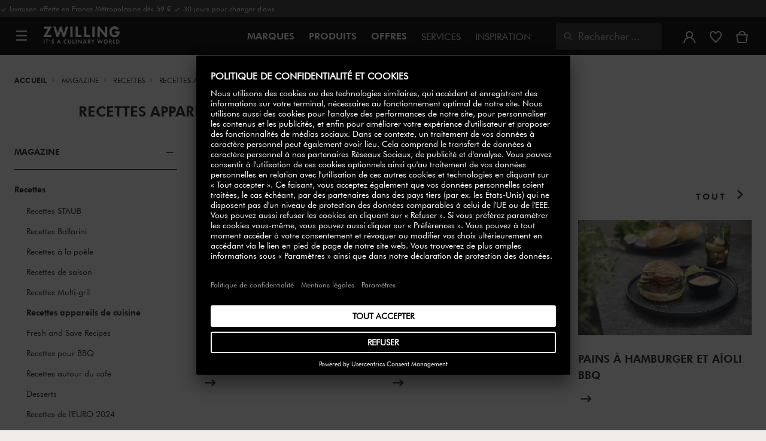

--- FILE ---
content_type: text/html;charset=UTF-8
request_url: https://www.zwilling.com/fr/recettes-appareils-de-cuisine/
body_size: 35553
content:
<!doctype html>


    
    

<html lang="fr-FR">
<head>









































































































































<meta http-equiv="Content-Type" content="text/html; charset=utf-8" />

<meta http-equiv="x-ua-compatible" content="ie=edge" />

<meta name="viewport" content="width=device-width, initial-scale=1.0, maximum-scale=2.0" />








<meta name="theme-color" content="#000000" />








































































































































	

	<link rel="stylesheet" href="/on/demandware.static/-/Sites-zwilling-global-Library/default/custom.css">

	<meta name="p:domain_verify" content="65b5c56c65604b84da118b4737cf741f"/>

	<script type="text/javascript" src="/on/demandware.static/-/Sites-zwilling-global-Library/default/custom.js?v=1"></script>

	<script type="text/javascript">document.addEventListener('DOMContentLoaded', function() { (window.dataLayer && window.dataLayer.some(item => item.page_type === 'pdp')) && document.head.appendChild(Object.assign(document.createElement('script'), { src: '/on/demandware.static/-/Sites-zwilling-global-Library/default/zoom.js?v=1' })); });</script>

	<script src="//550znh3s7u.kameleoon.eu/engine.js" type="text/plain" data-usercentrics="Kameleoon" async></script>




<link href="/on/demandware.static/Sites-zwilling-fr-Site/-/default/dw66432a1d/images/favicon.ico" type="image/x-icon" rel="shortcut icon" />
<link rel="icon" href="/on/demandware.static/Sites-zwilling-fr-Site/-/default/dw74675666/images/favicon-16x16.png" sizes="16x16" />
<link rel="icon" href="/on/demandware.static/Sites-zwilling-fr-Site/-/default/dwded2c4a3/images/favicon-32x32.png" sizes="32x32" />
<link rel="icon" href="/on/demandware.static/Sites-zwilling-fr-Site/-/default/dw8dfec388/images/favicon-196x196.png" sizes="196x196" />
<link rel="apple-touch-icon" href="/on/demandware.static/Sites-zwilling-fr-Site/-/default/dw3a909477/images/favicon-128.png" sizes="128x128" />
<link rel="apple-touch-icon-precomposed" href="/on/demandware.static/Sites-zwilling-fr-Site/-/default/dw3a909477/images/favicon-128.png" sizes="128x128" />













    
    
        
            
            <meta name="description" content="Laissez-vous inspirer par nos idées de cuisine et essayez les Recettes appareils de cuisine inspirantes ► Rapide à préparer ✓ polyvalent et délicieux ✓">
            
        
    
        
            <title>
                
                
                Découvrez des Recettes appareils de cuisine inspirantes | ZWILLING.COM
            </title>
        
    

    
    
    
    









<link href="/on/demandware.static/Sites-zwilling-fr-Site/-/fr_FR/v1769659630650/css/lib.css" type="text/css" rel="stylesheet" />
<link rel="preload" href="/on/demandware.static/Sites-zwilling-fr-Site/-/fr_FR/v1769659630650/css/fa/font-awesome.min.css" as="style" onload="this.onload=null;this.rel='stylesheet'" />

<noscript><link rel="stylesheet" href="/on/demandware.static/Sites-zwilling-fr-Site/-/fr_FR/v1769659630650/css/fa/font-awesome.min.css" /></noscript>




<link href="/on/demandware.static/Sites-zwilling-fr-Site/-/fr_FR/v1769659630650/css/jquery.fancybox.css" type="text/css" rel="stylesheet" />

<!--[if lt IE 9]>
<script src="/on/demandware.static/Sites-zwilling-fr-Site/-/fr_FR/v1769659630650/js/lib/html5.js"></script>
<![endif]-->

<script type="text/javascript">//<!--
/* <![CDATA[ (head-active_data.js) */
var dw = (window.dw || {});
dw.ac = {
    _analytics: null,
    _events: [],
    _category: "",
    _searchData: "",
    _anact: "",
    _anact_nohit_tag: "",
    _analytics_enabled: "true",
    _timeZone: "Europe/Paris",
    _capture: function(configs) {
        if (Object.prototype.toString.call(configs) === "[object Array]") {
            configs.forEach(captureObject);
            return;
        }
        dw.ac._events.push(configs);
    },
	capture: function() { 
		dw.ac._capture(arguments);
		// send to CQ as well:
		if (window.CQuotient) {
			window.CQuotient.trackEventsFromAC(arguments);
		}
	},
    EV_PRD_SEARCHHIT: "searchhit",
    EV_PRD_DETAIL: "detail",
    EV_PRD_RECOMMENDATION: "recommendation",
    EV_PRD_SETPRODUCT: "setproduct",
    applyContext: function(context) {
        if (typeof context === "object" && context.hasOwnProperty("category")) {
        	dw.ac._category = context.category;
        }
        if (typeof context === "object" && context.hasOwnProperty("searchData")) {
        	dw.ac._searchData = context.searchData;
        }
    },
    setDWAnalytics: function(analytics) {
        dw.ac._analytics = analytics;
    },
    eventsIsEmpty: function() {
        return 0 == dw.ac._events.length;
    }
};
/* ]]> */
// -->
</script>
<script type="text/javascript">//<!--
/* <![CDATA[ (head-cquotient.js) */
var CQuotient = window.CQuotient = {};
CQuotient.clientId = 'bcgv-zwilling-fr';
CQuotient.realm = 'BCGV';
CQuotient.siteId = 'zwilling-fr';
CQuotient.instanceType = 'prd';
CQuotient.locale = 'fr_FR';
CQuotient.fbPixelId = '__UNKNOWN__';
CQuotient.activities = [];
CQuotient.cqcid='';
CQuotient.cquid='';
CQuotient.cqeid='';
CQuotient.cqlid='';
CQuotient.apiHost='api.cquotient.com';
/* Turn this on to test against Staging Einstein */
/* CQuotient.useTest= true; */
CQuotient.useTest = ('true' === 'false');
CQuotient.initFromCookies = function () {
	var ca = document.cookie.split(';');
	for(var i=0;i < ca.length;i++) {
	  var c = ca[i];
	  while (c.charAt(0)==' ') c = c.substring(1,c.length);
	  if (c.indexOf('cqcid=') == 0) {
		CQuotient.cqcid=c.substring('cqcid='.length,c.length);
	  } else if (c.indexOf('cquid=') == 0) {
		  var value = c.substring('cquid='.length,c.length);
		  if (value) {
		  	var split_value = value.split("|", 3);
		  	if (split_value.length > 0) {
			  CQuotient.cquid=split_value[0];
		  	}
		  	if (split_value.length > 1) {
			  CQuotient.cqeid=split_value[1];
		  	}
		  	if (split_value.length > 2) {
			  CQuotient.cqlid=split_value[2];
		  	}
		  }
	  }
	}
}
CQuotient.getCQCookieId = function () {
	if(window.CQuotient.cqcid == '')
		window.CQuotient.initFromCookies();
	return window.CQuotient.cqcid;
};
CQuotient.getCQUserId = function () {
	if(window.CQuotient.cquid == '')
		window.CQuotient.initFromCookies();
	return window.CQuotient.cquid;
};
CQuotient.getCQHashedEmail = function () {
	if(window.CQuotient.cqeid == '')
		window.CQuotient.initFromCookies();
	return window.CQuotient.cqeid;
};
CQuotient.getCQHashedLogin = function () {
	if(window.CQuotient.cqlid == '')
		window.CQuotient.initFromCookies();
	return window.CQuotient.cqlid;
};
CQuotient.trackEventsFromAC = function (/* Object or Array */ events) {
try {
	if (Object.prototype.toString.call(events) === "[object Array]") {
		events.forEach(_trackASingleCQEvent);
	} else {
		CQuotient._trackASingleCQEvent(events);
	}
} catch(err) {}
};
CQuotient._trackASingleCQEvent = function ( /* Object */ event) {
	if (event && event.id) {
		if (event.type === dw.ac.EV_PRD_DETAIL) {
			CQuotient.trackViewProduct( {id:'', alt_id: event.id, type: 'raw_sku'} );
		} // not handling the other dw.ac.* events currently
	}
};
CQuotient.trackViewProduct = function(/* Object */ cqParamData){
	var cq_params = {};
	cq_params.cookieId = CQuotient.getCQCookieId();
	cq_params.userId = CQuotient.getCQUserId();
	cq_params.emailId = CQuotient.getCQHashedEmail();
	cq_params.loginId = CQuotient.getCQHashedLogin();
	cq_params.product = cqParamData.product;
	cq_params.realm = cqParamData.realm;
	cq_params.siteId = cqParamData.siteId;
	cq_params.instanceType = cqParamData.instanceType;
	cq_params.locale = CQuotient.locale;
	
	if(CQuotient.sendActivity) {
		CQuotient.sendActivity(CQuotient.clientId, 'viewProduct', cq_params);
	} else {
		CQuotient.activities.push({activityType: 'viewProduct', parameters: cq_params});
	}
};
/* ]]> */
// -->
</script>


<!-- UI -->

<link rel="stylesheet" href="/on/demandware.static/Sites-zwilling-fr-Site/-/fr_FR/v1769659630650/css/common-sfra.css" />


<link rel="stylesheet" href="/on/demandware.static/Sites-zwilling-fr-Site/-/fr_FR/v1769659630650/css/style.css" />

<link rel="stylesheet" href="/on/demandware.static/Sites-zwilling-fr-Site/-/fr_FR/v1769659630650/css/slick-custom.css" />


<link rel="preload" as="font" href="/on/demandware.static/Sites-zwilling-fr-Site/-/fr_FR/v1769659630650/css/iconfont/iconfont.woff2" crossorigin="anonymous"/>
<link rel="preload" as="font" href="/on/demandware.static/Sites-zwilling-fr-Site/-/fr_FR/v1769659630650/css/Fonts_Zwilling/a1ef081d-cde0-40ab-80ea-cdd191815fdf.woff2" crossorigin="anonymous"/>
<link rel="preload" as="font" type="font/woff2" href="/on/demandware.static/Sites-zwilling-fr-Site/-/fr_FR/v1769659630650/css/Fonts_Zwilling/60053f11-ba20-4b90-b528-3cb6625d0322.woff2" crossorigin="anonymous"/>
<link rel="stylesheet preload" as="style" href="/on/demandware.static/Sites-zwilling-fr-Site/-/fr_FR/v1769659630650/css/iconfont/_iconfont.css" crossorigin="anonymous"/>





    <link rel="stylesheet" href="/on/demandware.static/Sites-zwilling-fr-Site/-/fr_FR/v1769659630650/css/components/navbuilder-header.css" />








<script type="text/plain" data-usercentrics="Google Tag Manager">
var GTM_ID = 'GTM-W634HGH';

(function(w,d,s,l,i){w[l]=w[l]||[];w[l].push({'gtm.start':
new Date().getTime(),event:'gtm.js'});var f=d.getElementsByTagName(s)[0],
j=d.createElement(s),dl=l!='dataLayer'?'&l='+l:'';j.async=true;j.src=
'https://tms.zwilling.com/gtm.js?id='+i+dl;f.parentNode.insertBefore(j,f);
})(window,document,'script','dataLayer',GTM_ID);
</script>







<script id="usercentrics-cmp" src="https://app.usercentrics.eu/browser-ui/latest/loader.js" data-settings-id="wKVJrm0qUo8jpu" async></script>
<script>
    function checkObjectKeys(arr, obj) {
        return arr.every((key) => obj.hasOwnProperty(key) && obj[key]);
    }
    window.addEventListener('ucEvent', function (e) {
        if( e.detail && e.detail.event === 'consent_status') {
            let serviceArray = [];
            const services = SitePreferences.USERCENTRICS_SERVICES;
            if (services && services.length) {
                serviceArray = services.split(',');
            }
  
            if(e.detail.action === 'onAcceptAllServices' || e.detail.action === 'onUpdateServices' && checkObjectKeys(serviceArray, e.detail)) {
                $.ajax({
                    url: Urls.ucSetSession,
                    data: {usEventDetail: e.detail},
                    method: 'POST'
                })
            } else if (e.detail.action === 'onDenyAllServices' || e.detail.action === 'onUpdateServices' && !checkObjectKeys(serviceArray, e.detail)) {
                $.ajax({
                    url: Urls.ucSetSession,
                    method: 'POST'
                })
            }
        }
    });
</script>








<script type="text/plain" data-usercentrics="Klarna On-site messaging" async src="https://js.klarna.com/web-sdk/v1/klarna.js" data-client-id="80a4b785-7714-56f9-be9d-fe9bad897324"></script>







<script type="text/javascript">
if (window.jQuery) {
jQuery(document).ready(function(){
if(screen.width < 768){
jQuery('#footer').append('<a href="/fr/" class="full-site-link">View Full Site</a>');
jQuery('.full-site-link')
.attr('href', '/on/demandware.store/Sites-zwilling-fr-Site/fr_FR/Home-FullSite')
.on('click',function(e) {
e.preventDefault();
jQuery.ajax({
url: '/on/demandware.store/Sites-zwilling-fr-Site/fr_FR/Home-FullSite',
success: function(){
window.location.reload();
}
});
}
);
}
});
}
</script>








<script type="text/javascript">
jQuery(document).ready(function() {
util.clearDynamicCss();
util.loadDynamicCss([]);
});
</script>



<link rel="canonical" id="canonical" href="https://www.zwilling.com/fr/recettes-appareils-de-cuisine/" />


<link rel="alternate" hreflang="fr-FR" href="https://www.zwilling.com/fr/recettes-appareils-de-cuisine/" />
<link rel="alternate" hreflang="en-US" href="https://www.zwilling.com/us/kitchen-appliances-recipes/" />
<link rel="alternate" hreflang="tr-TR" href="https://www.zwilling.com/tr/mutfak-aletleri-tarifler/" />
<link rel="alternate" hreflang="de-DE" href="https://www.zwilling.com/de/rezepte-fuer-kuechengeraete/" />
<link rel="alternate" hreflang="en-CA" href="https://www.zwilling.com/ca/kitchen-appliances-recipes/" />
<link rel="alternate" hreflang="it-IT" href="https://www.zwilling.com/it/ricette-per-elettrodomestici/" />
<link rel="alternate" hreflang="nl-BE" href="https://www.zwilling.com/be-nl/kitchen-appliances-recipes/" />
<link rel="alternate" hreflang="nl-NL" href="https://www.zwilling.com/nl/kitchen-appliances-recipes/" />
<link rel="alternate" hreflang="fr-BE" href="https://www.zwilling.com/be-fr/kitchen-appliances-recipes/" />
<link rel="alternate" hreflang="sv-SE" href="https://www.zwilling.com/se/kitchen-appliances-recipes/" />
<link rel="alternate" hreflang="da-DK" href="https://www.zwilling.com/dk/kitchen-appliances-recipes/" />
<link rel="alternate" hreflang="en-GB" href="https://www.zwilling.com/uk/kitchen-appliances-recipes/" />
<link rel="alternate" hreflang="ja-JP" href="https://www.zwilling.com/jp/kitchen-appliances-recipes/" />


</head>
<body>








































































































































	



<script data-cookieconsent="ignore">
    window.isAuthenticated = false;
</script>










	



<script>
var dataLayer = window.dataLayer || [];
</script>

<script>
// Push Ecommerce object to Datalayer object
var performanceMarkData = JSON.parse("{\"page_type\":\"content\",\"user_loginstate\":false,\"user_email\":\"\",\"user_emaillist\":\"\",\"page_breadcrumb\":\"Home / Magazine / Recettes / Recettes appareils de cuisine\",\"user_fullname\":\"\",\"page_statuscode\":200,\"user_transactions\":\"\",\"user_value\":\"\"}");
dataLayer.push(performanceMarkData);
</script>


<div id="wrapper" class="pt_content-search-result">












































































































































<div id="browser-check">
<noscript>
<div class="browser-compatibility-alert">
<i class="fa fa-exclamation-triangle fa-2x pull-left"></i>
<p class="browser-error">La fonctionnalit&eacute; Javascript de votre navigateur est d&eacute;sactiv&eacute;e. Veuillez activer cette fonction pour profiter pleinement des fonctionnalit&eacute;s de ce site.</p>
</div>
</noscript>
</div>







<a href="#end-nav" class="js-skip-nav navbuilder-skip-navigation" data-auto-id="a-navbuilder-header-skip-navigation">
ALLER AU CONTENU PRINCIPAL
</a>


	 

	

<div class="navbuilder-header-promo">

<div class="navbuilder-header-promo__wrapper">
<div class="navbuilder-header-promo__content row no-gutters">
<div
class="navbuilder-header-promo__left-col col col-md-4 col-lg-7 js-navbuilder-header-promo-left">

	 


	

<div class="html-slot-container">


<span><i class="zwg-icon__check"></i> Livraison offerte en France Métropolitaine dès 59 € <i class="zwg-icon__check"></i> 30 jours pour changer d'avis


</div> 
	
</div>
<div class="navbuilder-header-promo__right-col col-md-8 col-lg-5">

	 

	
</div>
</div>
</div>
</div>
<div class="js-header-wrapper" >
<header class="


">
<div class="navbuilder-header js-navbuilder-header">
<div class="navbuilder-header__container">

<div class="navbuilder-header__hamburger js-navbuilder-header-hamburger">
<a href="javascript:void(0)" class="js-header-hamburger-open"
data-auto-id="div-navbuilder-header-hamburger"
title="Open navigation menu"
aria-label="Open navigation menu"
role="button"
aria-expanded="false">
<span aria-hidden="true" class="zwg-icon__burger-menu"></span>
</a>
</div>
<div class="navbuilder-header__logo" data-auto-id="div-navbuilder-header-logo">



<span data-pg="Y2MlYj==" class="navbuilder-header__logo--link js-navbuilder-header-logo js-mask-lnk" title="ZWILLING, It's a culinary world" tabindex="0" role="link" aria-label="Zwilling logo">












<img
src="/on/demandware.static/-/Library-Sites-ZwillingSharedLibrary/default/dwc03468af/ZWILLING-Culinary-World.png"
class="header-logo-default"

data-cookieconsent="ignore"
alt="ZWILLING, It's a culinary world"
/>


</span>

</div>
<div class="navbuilder-header__main-content">
<nav id="navigation" class="navbuilder-header__navigation js-navigation">


</nav>
<button class="navbuilder-header__search-box js-header-search-box js-skip-opening-url"
data-auto-id="a-navbuilder-search-box"
aria-label="Ouvrir la bo&icirc;te de dialogue de recherche"
aria-haspopup="dialog">
<i class="zwg-icon__search" title="Rechercher" aria-hidden="true"></i>
<span>Rechercher</span>
</button>
</div>
<div class="navbuilder-header__utility js-navbuilder-header-utility">
<div class="navbuilder-header__utility-user js-navbuilder-header-utility-user">



<div class="user-info">
<button class="js-mask-lnk js-skip-opening-url user-account "
data-pg="nUE0pUZ6Yl93q3phraqcoTkcozphL29gY2MlY2SwL291oaDi"
data-auto-id="a-header-user-account"
aria-label="Ouvrir le menu utilisateur"
id="header-user-account-btn"
aria-expanded="false"
aria-controls="user-account-pannel">


<i class="zwg-icon__account--outlined" aria-hidden="true"></i>


<span class="empty-link-text">Connexion /  S&rsquo;inscrire</span>
</button>
<div class="user-panel " id="user-account-pannel" role="region" aria-labelledby="header-user-account-btn">
<div class="user-links" role="none">

<span class="js-mask-lnk user-links-name signup-btn js-skip-opening-url" data-pg="nUE0pUZ6Yl93q3phraqcoTkcozphL29gY2MlY2kiM2yhYj==" data-auto-id="a-header-user-link-signup-btn js-skip-opening-url" role="button" tabindex="0">S'identifier</span>

<span class="js-mask-lnk user-links-name create-account js-skip-opening-url" data-pg="nUE0pUZ6Yl93q3phraqcoTkcozphL29gY2MlY3WyM2ymqTIlYj==" data-auto-id="a-header-user-link-create-account js-skip-opening-url" role="button" tabindex="0">Cr&eacute;er un compte</span>

<span class="js-mask-lnk user-links-name check-order js-skip-opening-url" data-pg="nUE0pUZ6Yl93q3phraqcoTkcozphL29gY29hY2EyoJShMUqupzHhp3EipzHiH2y0MKZgraqcoTkcozpgMaVgH2y0MF9zpy9THv9CpzEypv1HpzSwnj==" data-auto-id="a-header-user-link-check-order js-skip-opening-url" role="button" tabindex="0">V&eacute;rifier la commande</span>

</div>

	 

	
</div>
</div>




<span class="wishlist">


<button
id="wishlist-header"
data-auto-id="a-header-wishlist"
class="js-wishlist-header js-mask-lnk js-skip-opening-url signup-btn"
data-targetsrc="/fr/wishlist/"
data-pg="javascript:void(0)"
title="Liste de souhaits"
aria-label="Connectez-vous pour voir votre liste de souhaits">

<i class="zwg-icon zwg-icon__wishlist--outlined favorite-stroke" aria-hidden="true"></i>
<span class="empty-link-text">Liste de souhaits</span>

</button>
</span>


</div>

<div class="navbuilder-header__utility-minicart js-navbuilder-header-utility-minicart" id="mini-cart"
data-auto-id="div-navbuilder-header-utility-minicart">














































































<!-- Report any requested source code -->

<!-- Report the active source code -->







<div class="mini-cart-total js-mini-cart">
<button class="mini-cart-link mini-cart-empty js-mask-lnk js-mini-cart-btn" data-pg="nUE0pUZ6Yl93q3phraqcoTkcozphL29gY2MlY2Wup2gyqP8=" title="Voir le panier" aria-label="Voir le panier">

<i class="zwg-icon__basket--outlined" aria-hidden="true"></i>
<span class="empty-link-text">Voir le panier</span>

</button>
</div>












</div>
</div>
<div class="navbuilder-header__hamburger navbuilder-header__hamburger--mobile js-navbuilder-header-hamburger">
<a href="javascript:void(0)" class="js-header-hamburger-open"
data-auto-id="div-navbuilder-header-hamburger-mobile"
title="Open navigation menu"
aria-label="Open navigation menu"
role="button"
aria-expanded="false">
<span aria-hidden="true" class="zwg-icon__burger-menu"></span>
</a>
</div>
</div>
</div>


</header>
</div>
<div class="navbuilder-header-content-asset">













<div class="content-asset"
>
<!-- dwMarker="content" dwContentID="800ff65c52d4b71d1c750b569c" -->
<script>
	var $header = document.getElementsByTagName('header')[0];
        var $navbuilderHeaderSecondaryCtnr = document.getElementsByClassName('js-navbuilder-secondary-header-container');

        if ($header.classList.contains('extended') && !$navbuilderHeaderSecondaryCtnr.length) {
	    $header.classList.remove('extended');
        }
</script>
</div> <!-- End content-asset -->






</div>
<div id="end-nav"></div>














































































































































<div id="outer-product-finder" class="product-finder">
<div id="search-container" class="search-container dialog" role="dialog" aria-modal="true" aria-label="Modale des suggestions de recherche">
<div id="inner-search-container" class="search-container--inner">
<div class="search-content">
<div class="first-row">
<div class="zwilling-logo">
<img width="128" height="30" src="/on/demandware.static/-/Library-Sites-ZwillingSharedLibrary/default/dwee5c259f/ZWILLING-Culinary-World_black.png" class="header-logo-default"
data-cookieconsent="ignore" alt="Zwilling" />
</div>
<div class="search-form main-item">
<form role="search" action="/fr/search/" method="get" name="simpleSearch">
<label class="visually-hidden" for="q">Rechercher dans le catalogue</label>
<i class="zwg-icon__search" aria-hidden="true"></i>
<input type="search" id="q" name="q" value=""
placeholder="D&eacute;couvrez des produits, des collections, des recettes et plus encore" inputmode="search" />
<input type="hidden" name="lang" value="fr_FR" aria-hidden="true" tabindex="-1"/>
<button class="text-button text-button-secondary clear-search-button js-clear-search-button fadeable" aria-hidden="true" tabindex="-1">
<i class="zwg-icon__close" aria-hidden="true"></i>
<span class="visually-hidden">Effacer la phrase de recherche</span>
</button>
<button class="btn-secondary search-button js-search-button fadeable" aria-hidden="true" tabindex="-1">
<i class="zwg-icon__search" aria-hidden="true"></i>
<span class="visually-hidden">
Recherche de <span class=« js-search-phrase »>{0}</span>
</span>
</button>
</form>
</div>
<button class="close-section close-product-finder js-close-product-finder" aria-label="Fermer&nbsp;Rechercher">
<i aria-hidden="true" class="zwg-icon__close"></i>
<span>
Fermer
</span>
</button>
</div>
<div class="second-row">
<div class="popular-searches main-item">

<h3 class="popular-searches-title" id="popular-search-headline">Top Recherches</h3>
<div class="popular-searches__categories">
<ul aria-labelledby=popular-search-headline>

<li>
<span role="link" data-pg="Y2MlY3AyLKWwnP8/pG1THxIGFPHlZPHlAvHlZSAOIxH=" tabindex="0" aria-label="Recherche de FRESH &amp; SAVE">FRESH &amp; SAVE</span>
</li>

<li>
<span role="link" data-pg="Y2MlY3AyLKWwnP8/pG1GIRSIDt==" tabindex="0" aria-label="Recherche de STAUB">STAUB</span>
</li>

<li>
<span role="link" data-pg="Y2MlY3AyLKWwnP8/pG1HnTIloJ8yZwODoUIm" tabindex="0" aria-label="Recherche de Thermo Plus">Thermo Plus</span>
</li>

<li>
<span role="link" data-pg="Y2MlY3AyLKWwnP8/pG1Qo3I2MKWwoTH=" tabindex="0" aria-label="Recherche de Couvercle">Couvercle</span>
</li>

<li>
<span role="link" data-pg="Y2MlY3AyLKWwnP8/pG1DolIQZlIODJkyWGVjFJ5irN==" tabindex="0" aria-label="Recherche de Po&ecirc;le Inox">Po&ecirc;le Inox</span>
</li>

<li>
<span role="link" data-pg="Y2MlY3AyLKWwnP8/pG1GLKI0MKImMD==" tabindex="0" aria-label="Recherche de Sauteuse">Sauteuse</span>
</li>

<li>
<span role="link" data-pg="Y2MlY3AyLKWwnP8/pG1To25xqJH=" tabindex="0" aria-label="Recherche de Fondue">Fondue</span>
</li>

<li>
<span role="link" data-pg="Y2MlY3AyLKWwnP8/pG1Ko2f=" tabindex="0" aria-label="Recherche de Wok">Wok</span>
</li>

</ul>
</div>

</div>
<div class="search-suggestion__results main-item d-none" aria-live="polite" aria-description="Suggestions de recherche"></div>
</div>
</div>
</div>
<button id="search-overlay" class="search-container--overlay js-close-product-finder"><span class="visually-hidden">Fermer&nbsp;Rechercher</span><button>
</div>
</div>




<script data-cookieconsent="ignore">
window.lastNavTime = 'Wed Jan 28 13:46:39 GMT 2026';
window.navLocale = 'zwilling-fr:fr_FR';
</script>



	
	
		<p class="iscontentpage hide">null</p>
	


<div id="main" role="main" class="page-content clearfix">

<div class="listing-inner">
<div class="listing-container">
<div class="listing-row">
<div class="no-brand header-space"></div>
<div class="breadcrumb-container">










    

    <nav aria-label="Breadcrumb" class="breadcrumb">
        <ol class="breadcrumb-list-wrapper">
            
                
                    <li class="breadcrumb-element">
                        <a href="https://www.zwilling.com/fr/" title="Accueil" >
                            Accueil
                        </a>
                    </li>
                
            
                
                    <li class="breadcrumb-element">
                        <a href="/fr/magazine-2/" title="Magazine" >
                            Magazine
                        </a>
                    </li>
                
            
                
                    <li class="breadcrumb-element">
                        <a href="/fr/recettes/" title="Recettes" >
                            Recettes
                        </a>
                    </li>
                
            
                
                    
                    
                
            
            
                <li class="breadcrumb-element">
                    <span aria-current="page" class="" >
                        Recettes appareils de cuisine
                    </span>
                </li>
            
        </ol>
    </nav>



</div>

<h2 class="folder-content-heading">Recettes appareils de cuisine</h2>

<div id="primary" class="primary-content folder-content-hits-wrapper search-content-results">





















































































































































	 

	
















<div class="featured-area-slot-content">

	 

	
</div>



<div class="treanding-area-slot-content">

	 

	
</div>












<div class="nav refinements secondary-panel mobile">
<div class="filter add-top-space">
<span class="filter-items">
<span class="text-desktop">Recipe Type</span>
<span class="text-mobile">Filtrer</span>
<i class="cta-mob zwg-icon__dropdown-arrow--down"></i>
<i class="cta-mob zwg-icon__dropdown-arrow--up"></i>
<i class="cta-desktop filter-cta zwg-icon__collapse"></i>
<i class="cta-desktop filter-cta zwg-icon__add ic-expand"></i>
</span>
<div class="filter-section attribute-refinement">



<ul class="scrollable">





<li>
<span class="refinement-link" title="Accompagnements" data-pg="nUE0pUZ6Yl93q3phraqcoTkcozphL29gY2MlY3WyL2I0qTImYJSjpTSlMJyfpl1xMF1wqJymnJ5yYm9wpzIzowR9L3ImqT9gIUyjMFMwpzIzqwR9DJAwo21jLJqhMJ1yoaEmWzAmo3W0LwR9pUWco3WcqUxzL3AipaExZG0l" >
<i class="checkbox zwg-icon__checkbox--unchecked"></i>
Accompagnements
<span class="count">&#40;3&#41;</span>
</span>
</li>





<li>
<span class="refinement-link" title="Ap&eacute;ritifs &amp; Entr&eacute;es" data-pg="nUE0pUZ6Yl93q3phraqcoTkcozphL29gY2MlY3WyL2I0qTImYJSjpTSlMJyfpl1xMF1wqJymnJ5yYm9wpzIzowR9L3ImqT9gIUyjMFMwpzIzqwR9DKNyDmZyDGylnKEcMaZyZwNyZwLyZwOSoaElWHZmWHR5MKZzL3AipaEvZG1jpzyipzy0rFMwp29lqTDkCGV=" >
<i class="checkbox zwg-icon__checkbox--unchecked"></i>
Ap&eacute;ritifs &amp; Entr&eacute;es
<span class="count">&#40;17&#41;</span>
</span>
</li>





<li>
<span class="refinement-link" title="Boissons" data-pg="nUE0pUZ6Yl93q3phraqcoTkcozphL29gY2MlY3WyL2I0qTImYJSjpTSlMJyfpl1xMF1wqJymnJ5yYm9wpzIzowR9L3ImqT9gIUyjMFMwpzIzqwR9Dz9cp3AioaZzL3AipaEvZG1jpzyipzy0rFMwp29lqTDkCGV=" >
<i class="checkbox zwg-icon__checkbox--unchecked"></i>
Boissons
<span class="count">&#40;35&#41;</span>
</span>
</li>





<li>
<span class="refinement-link" title="Conserves" data-pg="nUE0pUZ6Yl93q3phraqcoTkcozphL29gY2MlY3WyL2I0qTImYJSjpTSlMJyfpl1xMF1wqJymnJ5yYm9wpzIzowR9L3ImqT9gIUyjMFMwpzIzqwR9D29hp2IlqzImWzAmo3W0LwR9pUWco3WcqUxzL3AipaExZG0l" >
<i class="checkbox zwg-icon__checkbox--unchecked"></i>
Conserves
<span class="count">&#40;1&#41;</span>
</span>
</li>





<li>
<span class="refinement-link" title="Desserts" data-pg="nUE0pUZ6Yl93q3phraqcoTkcozphL29gY2MlY3WyL2I0qTImYJSjpTSlMJyfpl1xMF1wqJymnJ5yYm9wpzIzowR9L3ImqT9gIUyjMFMwpzIzqwR9ETImp2IlqUZzL3AipaEvZG1jpzyipzy0rFMwp29lqTDkCGV=" >
<i class="checkbox zwg-icon__checkbox--unchecked"></i>
Desserts
<span class="count">&#40;5&#41;</span>
</span>
</li>





<li>
<span class="refinement-link" title="D&eacute;tox" data-pg="nUE0pUZ6Yl93q3phraqcoTkcozphL29gY2MlY3WyL2I0qTImYJSjpTSlMJyfpl1xMF1wqJymnJ5yYm9wpzIzowR9L3ImqT9gIUyjMFMwpzIzqwR9EPIQZlIOBKEirPMwp29lqTVkCKOlnJ9lnKE5WzAmo3W0MQR9Zt==" >
<i class="checkbox zwg-icon__checkbox--unchecked"></i>
D&eacute;tox
<span class="count">&#40;5&#41;</span>
</span>
</li>





<li>
<span class="refinement-link" title="Encas sal&eacute;s" data-pg="nUE0pUZ6Yl93q3phraqcoTkcozphL29gY2MlY3WyL2I0qTImYJSjpTSlMJyfpl1xMF1wqJymnJ5yYm9wpzIzowR9L3ImqT9gIUyjMFMwpzIzqwR9EJ5wLKZyZwOmLJjyDmZyDGymWzAmo3W0LwR9pUWco3WcqUxzL3AipaExZG0l" >
<i class="checkbox zwg-icon__checkbox--unchecked"></i>
Encas sal&eacute;s
<span class="count">&#40;2&#41;</span>
</span>
</li>





<li>
<span class="refinement-link" title="Encas sucr&eacute;s" data-pg="nUE0pUZ6Yl93q3phraqcoTkcozphL29gY2MlY3WyL2I0qTImYJSjpTSlMJyfpl1xMF1wqJymnJ5yYm9wpzIzowR9L3ImqT9gIUyjMFMwpzIzqwR9EJ5wLKZyZwOmqJAlWHZmWHR5plMwp29lqTVkCKOlnJ9lnKE5WzAmo3W0MQR9Zt==" >
<i class="checkbox zwg-icon__checkbox--unchecked"></i>
Encas sucr&eacute;s
<span class="count">&#40;6&#41;</span>
</span>
</li>





<li>
<span class="refinement-link" title="Enfinigy" data-pg="nUE0pUZ6Yl93q3phraqcoTkcozphL29gY2MlY3WyL2I0qTImYJSjpTSlMJyfpl1xMF1wqJymnJ5yYm9wpzIzowR9L3ImqT9gIUyjMFMwpzIzqwR9EJ5znJ5cM3xzL3AipaEvZG1jpzyipzy0rFMwp29lqTDkCGV=" >
<i class="checkbox zwg-icon__checkbox--unchecked"></i>
Enfinigy
<span class="count">&#40;83&#41;</span>
</span>
</li>





<li>
<span class="refinement-link" title="Fresh &amp; Save" data-pg="nUE0pUZ6Yl93q3phraqcoTkcozphL29gY2MlY3WyL2I0qTImYJSjpTSlMJyfpl1xMF1wqJymnJ5yYm9wpzIzowR9L3ImqT9gIUyjMFMwpzIzqwR9EaWyp2tyZwNyZwLyZwOGLKMyWzAmo3W0LwR9pUWco3WcqUxzL3AipaExZG0l" >
<i class="checkbox zwg-icon__checkbox--unchecked"></i>
Fresh &amp; Save
<span class="count">&#40;2&#41;</span>
</span>
</li>





<li>
<span class="refinement-link" title="G&acirc;teaux" data-pg="nUE0pUZ6Yl93q3phraqcoTkcozphL29gY2MlY3WyL2I0qTImYJSjpTSlMJyfpl1xMF1wqJymnJ5yYm9wpzIzowR9L3ImqT9gIUyjMFMwpzIzqwR9ElIQZlIOZaEyLKI4WzAmo3W0LwR9pUWco3WcqUxzL3AipaExZG0l" >
<i class="checkbox zwg-icon__checkbox--unchecked"></i>
G&acirc;teaux
<span class="count">&#40;4&#41;</span>
</span>
</li>





<li>
<span class="refinement-link" title="L&eacute;gumes" data-pg="nUE0pUZ6Yl93q3phraqcoTkcozphL29gY2MlY3WyL2I0qTImYJSjpTSlMJyfpl1xMF1wqJymnJ5yYm9wpzIzowR9L3ImqT9gIUyjMFMwpzIzqwR9GPIQZlIOBJq1oJImWzAmo3W0LwR9pUWco3WcqUxzL3AipaExZG0l" >
<i class="checkbox zwg-icon__checkbox--unchecked"></i>
L&eacute;gumes
<span class="count">&#40;15&#41;</span>
</span>
</li>





<li>
<span class="refinement-link" title="L&eacute;gumineuses" data-pg="nUE0pUZ6Yl93q3phraqcoTkcozphL29gY2MlY3WyL2I0qTImYJSjpTSlMJyfpl1xMF1wqJymnJ5yYm9wpzIzowR9L3ImqT9gIUyjMFMwpzIzqwR9GPIQZlIOBJq1oJyhMKImMKZzL3AipaEvZG1jpzyipzy0rFMwp29lqTDkCGV=" >
<i class="checkbox zwg-icon__checkbox--unchecked"></i>
L&eacute;gumineuses
<span class="count">&#40;4&#41;</span>
</span>
</li>





<li>
<span class="refinement-link" title="No&euml;l" data-pg="nUE0pUZ6Yl93q3phraqcoTkcozphL29gY2MlY3WyL2I0qTImYJSjpTSlMJyfpl1xMF1wqJymnJ5yYm9wpzIzowR9L3ImqT9gIUyjMFMwpzIzqwR9Gz8yDmZyDHWfWzAmo3W0LwR9pUWco3WcqUxzL3AipaExZG0l" >
<i class="checkbox zwg-icon__checkbox--unchecked"></i>
No&euml;l
<span class="count">&#40;1&#41;</span>
</span>
</li>





<li>
<span class="refinement-link" title="P&acirc;tes" data-pg="nUE0pUZ6Yl93q3phraqcoTkcozphL29gY2MlY3WyL2I0qTImYJSjpTSlMJyfpl1xMF1wqJymnJ5yYm9wpzIzowR9L3ImqT9gIUyjMFMwpzIzqwR9HPIQZlIOZaEyplMwp29lqTVkCKOlnJ9lnKE5WzAmo3W0MQR9Zt==" >
<i class="checkbox zwg-icon__checkbox--unchecked"></i>
P&acirc;tes
<span class="count">&#40;1&#41;</span>
</span>
</li>





<li>
<span class="refinement-link" title="P&acirc;tes &agrave; tartiner, Sauces &amp; Cie" data-pg="[base64]" >
<i class="checkbox zwg-icon__checkbox--unchecked"></i>
P&acirc;tes &agrave; tartiner, Sauces &amp; Cie
<span class="count">&#40;16&#41;</span>
</span>
</li>





<li>
<span class="refinement-link" title="Petit-d&eacute;jeuner" data-pg="nUE0pUZ6Yl93q3phraqcoTkcozphL29gY2MlY3WyL2I0qTImYJSjpTSlMJyfpl1xMF1wqJymnJ5yYm9wpzIzowR9L3ImqT9gIUyjMFMwpzIzqwR9HTI0nKDgMPIQZlIOBJcyqJ5ypvMwp29lqTVkCKOlnJ9lnKE5WzAmo3W0MQR9Zt==" >
<i class="checkbox zwg-icon__checkbox--unchecked"></i>
Petit-d&eacute;jeuner
<span class="count">&#40;22&#41;</span>
</span>
</li>





<li>
<span class="refinement-link" title="Plats" data-pg="nUE0pUZ6Yl93q3phraqcoTkcozphL29gY2MlY3WyL2I0qTImYJSjpTSlMJyfpl1xMF1wqJymnJ5yYm9wpzIzowR9L3ImqT9gIUyjMFMwpzIzqwR9HTkuqUZzL3AipaEvZG1jpzyipzy0rFMwp29lqTDkCGV=" >
<i class="checkbox zwg-icon__checkbox--unchecked"></i>
Plats
<span class="count">&#40;1&#41;</span>
</span>
</li>





<li>
<span class="refinement-link" title="Poissons &amp; Fruits de mer" data-pg="nUE0pUZ6Yl93q3phraqcoTkcozphL29gY2MlY3WyL2I0qTImYJSjpTSlMJyfpl1xMF1wqJymnJ5yYm9wpzIzowR9L3ImqT9gIUyjMFMwpzIzqwR9HT9cp3AioaZyZwNyZwLyZwOTpaIcqUZyZwOxMFHlZT1ypvMwp29lqTVkCKOlnJ9lnKE5WzAmo3W0MQR9Zt==" >
<i class="checkbox zwg-icon__checkbox--unchecked"></i>
Poissons &amp; Fruits de mer
<span class="count">&#40;1&#41;</span>
</span>
</li>





<li>
<span class="refinement-link" title="Salades" data-pg="nUE0pUZ6Yl93q3phraqcoTkcozphL29gY2MlY3WyL2I0qTImYJSjpTSlMJyfpl1xMF1wqJymnJ5yYm9wpzIzowR9L3ImqT9gIUyjMFMwpzIzqwR9H2SfLJEyplMwp29lqTVkCKOlnJ9lnKE5WzAmo3W0MQR9Zt==" >
<i class="checkbox zwg-icon__checkbox--unchecked"></i>
Salades
<span class="count">&#40;1&#41;</span>
</span>
</li>





<li>
<span class="refinement-link" title="Semoule, Boulgour &amp; Cie" data-pg="nUE0pUZ6Yl93q3phraqcoTkcozphL29gY2MlY3WyL2I0qTImYJSjpTSlMJyfpl1xMF1wqJymnJ5yYm9wpzIzowR9L3ImqT9gIUyjMFMwpzIzqwR9H2Igo3IfMFHlDlHlZRWiqJkao3IlWGVjWGV2WGVjD2yyWzAmo3W0LwR9pUWco3WcqUxzL3AipaExZG0l" >
<i class="checkbox zwg-icon__checkbox--unchecked"></i>
Semoule, Boulgour &amp; Cie
<span class="count">&#40;1&#41;</span>
</span>
</li>





<li>
<span class="refinement-link" title="Soupes &amp; Velout&eacute;s" data-pg="nUE0pUZ6Yl93q3phraqcoTkcozphL29gY2MlY3WyL2I0qTImYJSjpTSlMJyfpl1xMF1wqJymnJ5yYm9wpzIzowR9L3ImqT9gIUyjMFMwpzIzqwR9H291pTImWGVjWGV2WGVjIzIfo3I0WHZmWHR5plMwp29lqTVkCKOlnJ9lnKE5WzAmo3W0MQR9Zt==" >
<i class="checkbox zwg-icon__checkbox--unchecked"></i>
Soupes &amp; Velout&eacute;s
<span class="count">&#40;8&#41;</span>
</span>
</li>





<li>
<span class="refinement-link" title="Tartines &amp; Sandwichs" data-pg="nUE0pUZ6Yl93q3phraqcoTkcozphL29gY2MlY3WyL2I0qTImYJSjpTSlMJyfpl1xMF1wqJymnJ5yYm9wpzIzowR9L3ImqT9gIUyjMFMwpzIzqwR9ITSlqTyhMKZyZwNyZwLyZwOGLJ5xq2ywnUZzL3AipaEvZG1jpzyipzy0rFMwp29lqTDkCGV=" >
<i class="checkbox zwg-icon__checkbox--unchecked"></i>
Tartines &amp; Sandwichs
<span class="count">&#40;6&#41;</span>
</span>
</li>





<li>
<span class="refinement-link" title="Viandes" data-pg="nUE0pUZ6Yl93q3phraqcoTkcozphL29gY2MlY3WyL2I0qTImYJSjpTSlMJyfpl1xMF1wqJymnJ5yYm9wpzIzowR9L3ImqT9gIUyjMFMwpzIzqwR9IzyuozEyplMwp29lqTVkCKOlnJ9lnKE5WzAmo3W0MQR9Zt==" >
<i class="checkbox zwg-icon__checkbox--unchecked"></i>
Viandes
<span class="count">&#40;4&#41;</span>
</span>
</li>


</ul>
<div class="filter-cta-section">


<span class="clear-all">
<span class="clear-attribute-refinements" title="Effacer tout" data-pg="nUE0pUZ6Yl93q3phraqcoTkcozphL29gY2MlY3WyL2I0qTImYJSjpTSlMJyfpl1xMF1wqJymnJ5yYm9wp29lqTVkCKOlnJ9lnKE5WzAmo3W0MQR9Zt==">Effacer tout</span>
</span>
<button class="applyFilters">
Appliquer
</button>
</div>

</div>
</div>
</div>








<div class="culinary-category-section">

<div class="category-heading">
<span class="category-name">Mixeur plongeant</span>
<span class="see-all">
<a href="/fr/hand-blender-hand-mixer/">
Tout
<i class="zwg-icon__chevron--right cta-mediumarrow-right"></i>
</a>
</span>
</div>
<div class="category-section">





<div class="culinary-article-item ">
<a class="content-title" href="/fr/magazine/recettes/recettes-appareils-de-cuisine/mixeur-plongeant/berry-bliss-smoothie.html">
<div class="content-tile-image">



<img src="https://www.zwilling.com/dw/image/v2/BCGV_PRD/on/demandware.static/-/Sites-zwilling-fr-Library/default/dw49fcf5b5/images/content-recipe/recipes/enfinigy-recipes/berry-bliss-smoothie/berry-bliss-smoothie-HERO.jpg?sw=450" alt="" role="presentation" width="100" loading="lazy" />

</div>
<div class="culinary-article-name">
Smoothie aux fruits rouges
</div>
<div class="search-article-link">
<i class="zwg-icon__arrow--right cta-bigarrow"></i>
</div>
</a>
</div>





<div class="culinary-article-item last-item">
<a class="content-title" href="/fr/magazine/recettes/recettes-appareils-de-cuisine/mixeur-plongeant/babka-with-a-sour-cherry-filling.html">
<div class="content-tile-image">



<img src="https://www.zwilling.com/dw/image/v2/BCGV_PRD/on/demandware.static/-/Sites-zwilling-fr-Library/default/dw0c54b810/images/content-recipe/recipes/enfinigy-recipes/babka-with-a-sour-cherry-filling/babka-with-a-sour-cherry-filling-HERO.jpg?sw=450" alt="" role="presentation" width="100" loading="lazy" />

</div>
<div class="culinary-article-name">
Babka fourr&eacute;e aux griottes
</div>
<div class="search-article-link">
<i class="zwg-icon__arrow--right cta-bigarrow"></i>
</div>
</a>
</div>





<div class="culinary-article-item ">
<a class="content-title" href="/fr/magazine/recettes/recettes-appareils-de-cuisine/mixeur-plongeant/burger-buns-bbq-aioli.html">
<div class="content-tile-image">



<img src="https://www.zwilling.com/dw/image/v2/BCGV_PRD/on/demandware.static/-/Sites-zwilling-fr-Library/default/dwac65e4a5/images/content-recipe/recipes/enfinigy-recipes/burger-buns-bbq-aioli/burger-buns-bbq-aioli-HERO.jpg?sw=450" alt="" role="presentation" width="100" loading="lazy" />

</div>
<div class="culinary-article-name">
Pains &agrave; hamburger et a&iuml;oli BBQ
</div>
<div class="search-article-link">
<i class="zwg-icon__arrow--right cta-bigarrow"></i>
</div>
</a>
</div>




















</div>

<div class="category-heading">
<span class="category-name">Bouilloire</span>
<span class="see-all">
<a href="/fr/bouilloire/">
Tout
<i class="zwg-icon__chevron--right cta-mediumarrow-right"></i>
</a>
</span>
</div>
<div class="category-section">





<div class="culinary-article-item ">
<a class="content-title" href="/fr/magazine/recettes/recettes-appareils-de-cuisine/bouilloire/spiced-apple-tea.html">
<div class="content-tile-image">



<img src="https://www.zwilling.com/dw/image/v2/BCGV_PRD/on/demandware.static/-/Sites-zwilling-fr-Library/default/dw03efdca3/images/content-recipe/recipes/enfinigy/spiced-apple-tea.jpg?sw=450" alt="" role="presentation" width="100" loading="lazy" />

</div>
<div class="culinary-article-name">
Th&eacute; &agrave; la pomme et aux &eacute;pices
</div>
<div class="search-article-link">
<i class="zwg-icon__arrow--right cta-bigarrow"></i>
</div>
</a>
</div>





<div class="culinary-article-item last-item">
<a class="content-title" href="/fr/magazine/recettes/recettes-appareils-de-cuisine/bouilloire/asian-soup-with-prawns.html">
<div class="content-tile-image">



<img src="https://www.zwilling.com/dw/image/v2/BCGV_PRD/on/demandware.static/-/Sites-zwilling-fr-Library/default/dw64618f10/images/content-recipe/recipes/enfinigy/Asian-Soup-with-Prawns.jpg?sw=450" alt="" role="presentation" width="100" loading="lazy" />

</div>
<div class="culinary-article-name">
Soupe asiatique aux crevettes
</div>
<div class="search-article-link">
<i class="zwg-icon__arrow--right cta-bigarrow"></i>
</div>
</a>
</div>





<div class="culinary-article-item ">
<a class="content-title" href="/fr/magazine/recettes/recettes-appareils-de-cuisine/bouilloire/couscous-salad.html">
<div class="content-tile-image">



<img src="https://www.zwilling.com/dw/image/v2/BCGV_PRD/on/demandware.static/-/Sites-zwilling-fr-Library/default/dw5a011d43/images/content-recipe/recipes/enfinigy/Couscous_Salad_2.jpg?sw=450" alt="" role="presentation" width="100" loading="lazy" />

</div>
<div class="culinary-article-name">
Taboul&eacute;
</div>
<div class="search-article-link">
<i class="zwg-icon__arrow--right cta-bigarrow"></i>
</div>
</a>
</div>




















</div>

<div class="category-heading">
<span class="category-name">Mini Blender</span>
<span class="see-all">
<a href="/fr/mini-blender-2/">
Tout
<i class="zwg-icon__chevron--right cta-mediumarrow-right"></i>
</a>
</span>
</div>
<div class="category-section">





<div class="culinary-article-item ">
<a class="content-title" href="/fr/magazine/recettes/recettes-appareils-de-cuisine/mini-blender/banana-yoghurt-shake.html">
<div class="content-tile-image">



<img src="https://www.zwilling.com/dw/image/v2/BCGV_PRD/on/demandware.static/-/Sites-zwilling-fr-Library/default/dwce836b1d/images/content-recipe/recipes/enfinigy/banana-yoghurt-shake.jpg?sw=450" alt="" role="presentation" width="100" loading="lazy" />

</div>
<div class="culinary-article-name">
Yaourt frapp&eacute; &agrave; la banane
</div>
<div class="search-article-link">
<i class="zwg-icon__arrow--right cta-bigarrow"></i>
</div>
</a>
</div>





<div class="culinary-article-item last-item">
<a class="content-title" href="/fr/magazine/recettes/recettes-appareils-de-cuisine/mini-blender/falafel.html">
<div class="content-tile-image">



<img src="https://www.zwilling.com/dw/image/v2/BCGV_PRD/on/demandware.static/-/Sites-zwilling-fr-Library/default/dw49fcde56/images/content-recipe/recipes/enfinigy/falafel-1.jpg?sw=450" alt="" role="presentation" width="100" loading="lazy" />

</div>
<div class="culinary-article-name">
Falafels
</div>
<div class="search-article-link">
<i class="zwg-icon__arrow--right cta-bigarrow"></i>
</div>
</a>
</div>





<div class="culinary-article-item ">
<a class="content-title" href="/fr/magazine/recettes/recettes-appareils-de-cuisine/mini-blender/hummus.html">
<div class="content-tile-image">



<img src="https://www.zwilling.com/dw/image/v2/BCGV_PRD/on/demandware.static/-/Sites-zwilling-fr-Library/default/dw9f8a1e1f/images/content-recipe/recipes/enfinigy/Hummus.jpg?sw=450" alt="" role="presentation" width="100" loading="lazy" />

</div>
<div class="culinary-article-name">
Houmous
</div>
<div class="search-article-link">
<i class="zwg-icon__arrow--right cta-bigarrow"></i>
</div>
</a>
</div>
















































</div>

<div class="category-heading">
<span class="category-name">Power Blender</span>
<span class="see-all">
<a href="/fr/power-blender-2/">
Tout
<i class="zwg-icon__chevron--right cta-mediumarrow-right"></i>
</a>
</span>
</div>
<div class="category-section">





<div class="culinary-article-item ">
<a class="content-title" href="/fr/magazine/recettes/recettes-appareils-de-cuisine/power-blender/beer-cheese.html">
<div class="content-tile-image">



<img src="https://www.zwilling.com/dw/image/v2/BCGV_PRD/on/demandware.static/-/Sites-zwilling-fr-Library/default/dwc9b55d63/images/content-recipe/recipes/enfinigy/Beer_Cheese.jpg?sw=450" alt="" role="presentation" width="100" loading="lazy" />

</div>
<div class="culinary-article-name">
Fromage &agrave; tartiner fondu &agrave; la bi&egrave;re
</div>
<div class="search-article-link">
<i class="zwg-icon__arrow--right cta-bigarrow"></i>
</div>
</a>
</div>





<div class="culinary-article-item last-item">
<a class="content-title" href="/fr/magazine/recettes/recettes-appareils-de-cuisine/power-blender/beetroot-powershot.html">
<div class="content-tile-image">



<img src="https://www.zwilling.com/dw/image/v2/BCGV_PRD/on/demandware.static/-/Sites-zwilling-fr-Library/default/dwe271ed3e/images/content-recipe/recipes/enfinigy/Beetroot_Powershot.jpg?sw=450" alt="" role="presentation" width="100" loading="lazy" />

</div>
<div class="culinary-article-name">
Shot &eacute;nerg&eacute;tique &agrave; la betterave
</div>
<div class="search-article-link">
<i class="zwg-icon__arrow--right cta-bigarrow"></i>
</div>
</a>
</div>





<div class="culinary-article-item ">
<a class="content-title" href="/fr/magazine/recettes/recettes-appareils-de-cuisine/power-blender/berry-and-orange-smoothie.html">
<div class="content-tile-image">



<img src="https://www.zwilling.com/dw/image/v2/BCGV_PRD/on/demandware.static/-/Sites-zwilling-fr-Library/default/dwfbef7710/images/content-recipe/recipes/enfinigy/Berry_and_Orange_Smoothie.jpg?sw=450" alt="" role="presentation" width="100" loading="lazy" />

</div>
<div class="culinary-article-name">
Smoothie &agrave; la fraise, au raisin et &agrave; l&#39;orange
</div>
<div class="search-article-link">
<i class="zwg-icon__arrow--right cta-bigarrow"></i>
</div>
</a>
</div>














































































</div>

<div class="category-heading">
<span class="category-name">Grille pain</span>
<span class="see-all">
<a href="/fr/grille-pain-3/">
Tout
<i class="zwg-icon__chevron--right cta-mediumarrow-right"></i>
</a>
</span>
</div>
<div class="category-section">





<div class="culinary-article-item ">
<a class="content-title" href="/fr/magazine/recettes/recettes-appareils-de-cuisine/grille-pain/cherry-tomato-bruschetta.html">
<div class="content-tile-image">



<img src="https://www.zwilling.com/dw/image/v2/BCGV_PRD/on/demandware.static/-/Sites-zwilling-fr-Library/default/dwadfa21d7/images/content-recipe/recipes/enfinigy/cherry-tomato-bruschetta.jpg?sw=450" alt="" role="presentation" width="100" loading="lazy" />

</div>
<div class="culinary-article-name">
Bruschetta aux tomates cerises
</div>
<div class="search-article-link">
<i class="zwg-icon__arrow--right cta-bigarrow"></i>
</div>
</a>
</div>





<div class="culinary-article-item last-item">
<a class="content-title" href="/fr/magazine/recettes/recettes-appareils-de-cuisine/grille-pain/eggs-benedict-toastie-roll.html">
<div class="content-tile-image">



<img src="https://www.zwilling.com/dw/image/v2/BCGV_PRD/on/demandware.static/-/Sites-zwilling-fr-Library/default/dw50bec87e/images/content-recipe/recipes/enfinigy/eggs-benedict-toastie-roll-1.jpg?sw=450" alt="" role="presentation" width="100" loading="lazy" />

</div>
<div class="culinary-article-name">
&OElig;ufs B&eacute;n&eacute;dicte sur petits pains
</div>
<div class="search-article-link">
<i class="zwg-icon__arrow--right cta-bigarrow"></i>
</div>
</a>
</div>





<div class="culinary-article-item ">
<a class="content-title" href="/fr/magazine/recettes/recettes-appareils-de-cuisine/grille-pain/figs-goatcheese-toast.html">
<div class="content-tile-image">



<img src="https://www.zwilling.com/dw/image/v2/BCGV_PRD/on/demandware.static/-/Sites-zwilling-fr-Library/default/dw23a78d2f/images/content-recipe/recipes/enfinigy/figs-goat-cheese-on-Toast.jpg?sw=450" alt="" role="presentation" width="100" loading="lazy" />

</div>
<div class="culinary-article-name">
Toast de ch&egrave;vre et figues
</div>
<div class="search-article-link">
<i class="zwg-icon__arrow--right cta-bigarrow"></i>
</div>
</a>
</div>










</div>

</div>




</div>
<div id="secondary" class="nav refinements secondary-panel">


















































































































































<span class="refinement-header">Magazine
<i class="filter-cta zwg-icon__collapse"></i>
<i class="filter-cta zwg-icon__add ic-expand"></i>
</span>



<div class="refinement folder-refinement ">





















































































































































<ul id="category-level-1" class="category-level-1" >




<li class="expandable">
<a class="active refinement-link" title="Aller &agrave; la page&nbsp;: Recettes" href="/fr/recettes/">Recettes</a>

<ul id="category-level-2" class="category-level-2">



<li><a class=" refinement-link " title="Aller &agrave; la page&nbsp;: Recettes STAUB" href="/fr/recettes-staub/">Recettes STAUB</a></li>




<li><a class=" refinement-link " title="Aller &agrave; la page&nbsp;: Recettes Ballarini" href="/fr/recettes-ballarini/">Recettes Ballarini</a></li>




<li><a class=" refinement-link " title="Aller &agrave; la page&nbsp;: Recettes &agrave; la po&ecirc;le" href="/fr/recettes-a-la-poele/">Recettes &agrave; la po&ecirc;le</a></li>




<li><a class=" refinement-link " title="Aller &agrave; la page&nbsp;: Recettes de saison" href="/fr/recettes-de-saison/">Recettes de saison</a></li>




<li><a class=" refinement-link " title="Aller &agrave; la page&nbsp;: Recettes Multi-gril" href="/fr/recettes-multi-gril/">Recettes Multi-gril</a></li>




<li><a class="active refinement-link " title="Aller &agrave; la page&nbsp;: Recettes appareils de cuisine" href="/fr/recettes-appareils-de-cuisine/">Recettes appareils de cuisine</a></li>




<li><a class=" refinement-link " title="Aller &agrave; la page&nbsp;: Fresh and Save Recipes" href="/fr/fresh-and-save-recipes/">Fresh and Save Recipes</a></li>




<li><a class=" refinement-link " title="Aller &agrave; la page&nbsp;: Recettes pour BBQ" href="/fr/recettes-pour-bbq/">Recettes pour BBQ</a></li>




<li><a class=" refinement-link " title="Aller &agrave; la page&nbsp;: Recettes autour du caf&eacute;" href="/fr/recettes-autour-du-cafe/">Recettes autour du caf&eacute;</a></li>




<li><a class=" refinement-link " title="Aller &agrave; la page&nbsp;: Desserts" href="/fr/desserts/">Desserts</a></li>




<li><a class=" refinement-link " title="Aller &agrave; la page&nbsp;: Recettes de l'EURO 2024" href="/fr/recettes-de-leuro-2024/">Recettes de l&#39;EURO 2024</a></li>




<li><a class=" refinement-link " title="Aller &agrave; la page&nbsp;: Recettes Z-Cut" href="/fr/recettes-z-cut/">Recettes Z-Cut</a></li>




<li><a class=" refinement-link " title="Aller &agrave; la page&nbsp;: Entr&eacute;es" href="/fr/entrees/">Entr&eacute;es</a></li>




<li><a class=" refinement-link " title="Aller &agrave; la page&nbsp;: Chefs Recipes" href="/fr/chefs-recipes/">Chefs Recipes</a></li>




<li><a class=" refinement-link " title="Aller &agrave; la page&nbsp;: Recettes pour enfants" href="/fr/recettes-pour-enfants/">Recettes pour enfants</a></li>













<li><a class=" refinement-link " title="Aller &agrave; la page&nbsp;: 290 ans Zwilling" href="/fr/290-ans-zwilling/">290 ans Zwilling</a></li>




<li><a class=" refinement-link " title="Aller &agrave; la page&nbsp;: Recettes d&eacute;licieuses" href="/fr/recettes-delicieuses/">Recettes d&eacute;licieuses</a></li>




<li><a class=" refinement-link " title="Aller &agrave; la page&nbsp;: Recettes Air Fryer" href="/fr/recettes-air-fryer/">Recettes Air Fryer</a></li>




<li><a class=" refinement-link " title="Aller &agrave; la page&nbsp;: Les recettes ZWILLING FORGE" href="/fr/les-recettes-zwilling-forge/">Les recettes ZWILLING FORGE</a></li>



















<li><a class=" refinement-link " title="Aller &agrave; la page&nbsp;: null" href="/fr/search-showcontent/?fdid=bread-recipes"></a></li>
































</ul>

</li>



</ul>






</div>



<div class="filter add-top-space">
<span class="filter-items">
<span class="text-desktop">Recipe Type</span>
<span class="text-mobile">Filtrer</span>
<i class="cta-mob zwg-icon__dropdown-arrow--down"></i>
<i class="cta-mob zwg-icon__dropdown-arrow--up"></i>
<i class="cta-desktop filter-cta zwg-icon__collapse"></i>
<i class="cta-desktop filter-cta zwg-icon__add ic-expand"></i>
</span>

<div class=" filter-section attribute-refinement ">







<ul class="scrollable">





<li>
<span class="refinement-link js-skip-opening-url" title="Accompagnements" data-pg="nUE0pUZ6Yl93q3phraqcoTkcozphL29gY2MlY3WyL2I0qTImYJSjpTSlMJyfpl1xMF1wqJymnJ5yYm9wpzIzowR9L3ImqT9gIUyjMFMwpzIzqwR9DJAwo21jLJqhMJ1yoaEmWzAmo3W0LwR9pUWco3WcqUxzL3AipaExZG0l" >
<i class="checkbox zwg-icon__checkbox--unchecked"></i>
Accompagnements
<span class="count">&#40;3&#41;</span>
</span>
</li>





<li>
<span class="refinement-link js-skip-opening-url" title="Ap&eacute;ritifs &amp; Entr&eacute;es" data-pg="nUE0pUZ6Yl93q3phraqcoTkcozphL29gY2MlY3WyL2I0qTImYJSjpTSlMJyfpl1xMF1wqJymnJ5yYm9wpzIzowR9L3ImqT9gIUyjMFMwpzIzqwR9DKNyDmZyDGylnKEcMaZyZwNyZwLyZwOSoaElWHZmWHR5MKZzL3AipaEvZG1jpzyipzy0rFMwp29lqTDkCGV=" >
<i class="checkbox zwg-icon__checkbox--unchecked"></i>
Ap&eacute;ritifs &amp; Entr&eacute;es
<span class="count">&#40;17&#41;</span>
</span>
</li>





<li>
<span class="refinement-link js-skip-opening-url" title="Boissons" data-pg="nUE0pUZ6Yl93q3phraqcoTkcozphL29gY2MlY3WyL2I0qTImYJSjpTSlMJyfpl1xMF1wqJymnJ5yYm9wpzIzowR9L3ImqT9gIUyjMFMwpzIzqwR9Dz9cp3AioaZzL3AipaEvZG1jpzyipzy0rFMwp29lqTDkCGV=" >
<i class="checkbox zwg-icon__checkbox--unchecked"></i>
Boissons
<span class="count">&#40;35&#41;</span>
</span>
</li>





<li>
<span class="refinement-link js-skip-opening-url" title="Conserves" data-pg="nUE0pUZ6Yl93q3phraqcoTkcozphL29gY2MlY3WyL2I0qTImYJSjpTSlMJyfpl1xMF1wqJymnJ5yYm9wpzIzowR9L3ImqT9gIUyjMFMwpzIzqwR9D29hp2IlqzImWzAmo3W0LwR9pUWco3WcqUxzL3AipaExZG0l" >
<i class="checkbox zwg-icon__checkbox--unchecked"></i>
Conserves
<span class="count">&#40;1&#41;</span>
</span>
</li>





<li>
<span class="refinement-link js-skip-opening-url" title="Desserts" data-pg="nUE0pUZ6Yl93q3phraqcoTkcozphL29gY2MlY3WyL2I0qTImYJSjpTSlMJyfpl1xMF1wqJymnJ5yYm9wpzIzowR9L3ImqT9gIUyjMFMwpzIzqwR9ETImp2IlqUZzL3AipaEvZG1jpzyipzy0rFMwp29lqTDkCGV=" >
<i class="checkbox zwg-icon__checkbox--unchecked"></i>
Desserts
<span class="count">&#40;5&#41;</span>
</span>
</li>





<li>
<span class="refinement-link js-skip-opening-url" title="D&eacute;tox" data-pg="nUE0pUZ6Yl93q3phraqcoTkcozphL29gY2MlY3WyL2I0qTImYJSjpTSlMJyfpl1xMF1wqJymnJ5yYm9wpzIzowR9L3ImqT9gIUyjMFMwpzIzqwR9EPIQZlIOBKEirPMwp29lqTVkCKOlnJ9lnKE5WzAmo3W0MQR9Zt==" >
<i class="checkbox zwg-icon__checkbox--unchecked"></i>
D&eacute;tox
<span class="count">&#40;5&#41;</span>
</span>
</li>





<li>
<span class="refinement-link js-skip-opening-url" title="Encas sal&eacute;s" data-pg="nUE0pUZ6Yl93q3phraqcoTkcozphL29gY2MlY3WyL2I0qTImYJSjpTSlMJyfpl1xMF1wqJymnJ5yYm9wpzIzowR9L3ImqT9gIUyjMFMwpzIzqwR9EJ5wLKZyZwOmLJjyDmZyDGymWzAmo3W0LwR9pUWco3WcqUxzL3AipaExZG0l" >
<i class="checkbox zwg-icon__checkbox--unchecked"></i>
Encas sal&eacute;s
<span class="count">&#40;2&#41;</span>
</span>
</li>





<li>
<span class="refinement-link js-skip-opening-url" title="Encas sucr&eacute;s" data-pg="nUE0pUZ6Yl93q3phraqcoTkcozphL29gY2MlY3WyL2I0qTImYJSjpTSlMJyfpl1xMF1wqJymnJ5yYm9wpzIzowR9L3ImqT9gIUyjMFMwpzIzqwR9EJ5wLKZyZwOmqJAlWHZmWHR5plMwp29lqTVkCKOlnJ9lnKE5WzAmo3W0MQR9Zt==" >
<i class="checkbox zwg-icon__checkbox--unchecked"></i>
Encas sucr&eacute;s
<span class="count">&#40;6&#41;</span>
</span>
</li>





<li>
<span class="refinement-link js-skip-opening-url" title="Enfinigy" data-pg="nUE0pUZ6Yl93q3phraqcoTkcozphL29gY2MlY3WyL2I0qTImYJSjpTSlMJyfpl1xMF1wqJymnJ5yYm9wpzIzowR9L3ImqT9gIUyjMFMwpzIzqwR9EJ5znJ5cM3xzL3AipaEvZG1jpzyipzy0rFMwp29lqTDkCGV=" >
<i class="checkbox zwg-icon__checkbox--unchecked"></i>
Enfinigy
<span class="count">&#40;83&#41;</span>
</span>
</li>





<li>
<span class="refinement-link js-skip-opening-url" title="Fresh &amp; Save" data-pg="nUE0pUZ6Yl93q3phraqcoTkcozphL29gY2MlY3WyL2I0qTImYJSjpTSlMJyfpl1xMF1wqJymnJ5yYm9wpzIzowR9L3ImqT9gIUyjMFMwpzIzqwR9EaWyp2tyZwNyZwLyZwOGLKMyWzAmo3W0LwR9pUWco3WcqUxzL3AipaExZG0l" >
<i class="checkbox zwg-icon__checkbox--unchecked"></i>
Fresh &amp; Save
<span class="count">&#40;2&#41;</span>
</span>
</li>





<li>
<span class="refinement-link js-skip-opening-url" title="G&acirc;teaux" data-pg="nUE0pUZ6Yl93q3phraqcoTkcozphL29gY2MlY3WyL2I0qTImYJSjpTSlMJyfpl1xMF1wqJymnJ5yYm9wpzIzowR9L3ImqT9gIUyjMFMwpzIzqwR9ElIQZlIOZaEyLKI4WzAmo3W0LwR9pUWco3WcqUxzL3AipaExZG0l" >
<i class="checkbox zwg-icon__checkbox--unchecked"></i>
G&acirc;teaux
<span class="count">&#40;4&#41;</span>
</span>
</li>





<li>
<span class="refinement-link js-skip-opening-url" title="L&eacute;gumes" data-pg="nUE0pUZ6Yl93q3phraqcoTkcozphL29gY2MlY3WyL2I0qTImYJSjpTSlMJyfpl1xMF1wqJymnJ5yYm9wpzIzowR9L3ImqT9gIUyjMFMwpzIzqwR9GPIQZlIOBJq1oJImWzAmo3W0LwR9pUWco3WcqUxzL3AipaExZG0l" >
<i class="checkbox zwg-icon__checkbox--unchecked"></i>
L&eacute;gumes
<span class="count">&#40;15&#41;</span>
</span>
</li>





<li>
<span class="refinement-link js-skip-opening-url" title="L&eacute;gumineuses" data-pg="nUE0pUZ6Yl93q3phraqcoTkcozphL29gY2MlY3WyL2I0qTImYJSjpTSlMJyfpl1xMF1wqJymnJ5yYm9wpzIzowR9L3ImqT9gIUyjMFMwpzIzqwR9GPIQZlIOBJq1oJyhMKImMKZzL3AipaEvZG1jpzyipzy0rFMwp29lqTDkCGV=" >
<i class="checkbox zwg-icon__checkbox--unchecked"></i>
L&eacute;gumineuses
<span class="count">&#40;4&#41;</span>
</span>
</li>





<li>
<span class="refinement-link js-skip-opening-url" title="No&euml;l" data-pg="nUE0pUZ6Yl93q3phraqcoTkcozphL29gY2MlY3WyL2I0qTImYJSjpTSlMJyfpl1xMF1wqJymnJ5yYm9wpzIzowR9L3ImqT9gIUyjMFMwpzIzqwR9Gz8yDmZyDHWfWzAmo3W0LwR9pUWco3WcqUxzL3AipaExZG0l" >
<i class="checkbox zwg-icon__checkbox--unchecked"></i>
No&euml;l
<span class="count">&#40;1&#41;</span>
</span>
</li>





<li>
<span class="refinement-link js-skip-opening-url" title="P&acirc;tes" data-pg="nUE0pUZ6Yl93q3phraqcoTkcozphL29gY2MlY3WyL2I0qTImYJSjpTSlMJyfpl1xMF1wqJymnJ5yYm9wpzIzowR9L3ImqT9gIUyjMFMwpzIzqwR9HPIQZlIOZaEyplMwp29lqTVkCKOlnJ9lnKE5WzAmo3W0MQR9Zt==" >
<i class="checkbox zwg-icon__checkbox--unchecked"></i>
P&acirc;tes
<span class="count">&#40;1&#41;</span>
</span>
</li>





<li>
<span class="refinement-link js-skip-opening-url" title="P&acirc;tes &agrave; tartiner, Sauces &amp; Cie" data-pg="[base64]" >
<i class="checkbox zwg-icon__checkbox--unchecked"></i>
P&acirc;tes &agrave; tartiner, Sauces &amp; Cie
<span class="count">&#40;16&#41;</span>
</span>
</li>





<li>
<span class="refinement-link js-skip-opening-url" title="Petit-d&eacute;jeuner" data-pg="nUE0pUZ6Yl93q3phraqcoTkcozphL29gY2MlY3WyL2I0qTImYJSjpTSlMJyfpl1xMF1wqJymnJ5yYm9wpzIzowR9L3ImqT9gIUyjMFMwpzIzqwR9HTI0nKDgMPIQZlIOBJcyqJ5ypvMwp29lqTVkCKOlnJ9lnKE5WzAmo3W0MQR9Zt==" >
<i class="checkbox zwg-icon__checkbox--unchecked"></i>
Petit-d&eacute;jeuner
<span class="count">&#40;22&#41;</span>
</span>
</li>





<li>
<span class="refinement-link js-skip-opening-url" title="Plats" data-pg="nUE0pUZ6Yl93q3phraqcoTkcozphL29gY2MlY3WyL2I0qTImYJSjpTSlMJyfpl1xMF1wqJymnJ5yYm9wpzIzowR9L3ImqT9gIUyjMFMwpzIzqwR9HTkuqUZzL3AipaEvZG1jpzyipzy0rFMwp29lqTDkCGV=" >
<i class="checkbox zwg-icon__checkbox--unchecked"></i>
Plats
<span class="count">&#40;1&#41;</span>
</span>
</li>





<li>
<span class="refinement-link js-skip-opening-url" title="Poissons &amp; Fruits de mer" data-pg="nUE0pUZ6Yl93q3phraqcoTkcozphL29gY2MlY3WyL2I0qTImYJSjpTSlMJyfpl1xMF1wqJymnJ5yYm9wpzIzowR9L3ImqT9gIUyjMFMwpzIzqwR9HT9cp3AioaZyZwNyZwLyZwOTpaIcqUZyZwOxMFHlZT1ypvMwp29lqTVkCKOlnJ9lnKE5WzAmo3W0MQR9Zt==" >
<i class="checkbox zwg-icon__checkbox--unchecked"></i>
Poissons &amp; Fruits de mer
<span class="count">&#40;1&#41;</span>
</span>
</li>





<li>
<span class="refinement-link js-skip-opening-url" title="Salades" data-pg="nUE0pUZ6Yl93q3phraqcoTkcozphL29gY2MlY3WyL2I0qTImYJSjpTSlMJyfpl1xMF1wqJymnJ5yYm9wpzIzowR9L3ImqT9gIUyjMFMwpzIzqwR9H2SfLJEyplMwp29lqTVkCKOlnJ9lnKE5WzAmo3W0MQR9Zt==" >
<i class="checkbox zwg-icon__checkbox--unchecked"></i>
Salades
<span class="count">&#40;1&#41;</span>
</span>
</li>





<li>
<span class="refinement-link js-skip-opening-url" title="Semoule, Boulgour &amp; Cie" data-pg="nUE0pUZ6Yl93q3phraqcoTkcozphL29gY2MlY3WyL2I0qTImYJSjpTSlMJyfpl1xMF1wqJymnJ5yYm9wpzIzowR9L3ImqT9gIUyjMFMwpzIzqwR9H2Igo3IfMFHlDlHlZRWiqJkao3IlWGVjWGV2WGVjD2yyWzAmo3W0LwR9pUWco3WcqUxzL3AipaExZG0l" >
<i class="checkbox zwg-icon__checkbox--unchecked"></i>
Semoule, Boulgour &amp; Cie
<span class="count">&#40;1&#41;</span>
</span>
</li>





<li>
<span class="refinement-link js-skip-opening-url" title="Soupes &amp; Velout&eacute;s" data-pg="nUE0pUZ6Yl93q3phraqcoTkcozphL29gY2MlY3WyL2I0qTImYJSjpTSlMJyfpl1xMF1wqJymnJ5yYm9wpzIzowR9L3ImqT9gIUyjMFMwpzIzqwR9H291pTImWGVjWGV2WGVjIzIfo3I0WHZmWHR5plMwp29lqTVkCKOlnJ9lnKE5WzAmo3W0MQR9Zt==" >
<i class="checkbox zwg-icon__checkbox--unchecked"></i>
Soupes &amp; Velout&eacute;s
<span class="count">&#40;8&#41;</span>
</span>
</li>





<li>
<span class="refinement-link js-skip-opening-url" title="Tartines &amp; Sandwichs" data-pg="nUE0pUZ6Yl93q3phraqcoTkcozphL29gY2MlY3WyL2I0qTImYJSjpTSlMJyfpl1xMF1wqJymnJ5yYm9wpzIzowR9L3ImqT9gIUyjMFMwpzIzqwR9ITSlqTyhMKZyZwNyZwLyZwOGLJ5xq2ywnUZzL3AipaEvZG1jpzyipzy0rFMwp29lqTDkCGV=" >
<i class="checkbox zwg-icon__checkbox--unchecked"></i>
Tartines &amp; Sandwichs
<span class="count">&#40;6&#41;</span>
</span>
</li>





<li>
<span class="refinement-link js-skip-opening-url" title="Viandes" data-pg="nUE0pUZ6Yl93q3phraqcoTkcozphL29gY2MlY3WyL2I0qTImYJSjpTSlMJyfpl1xMF1wqJymnJ5yYm9wpzIzowR9L3ImqT9gIUyjMFMwpzIzqwR9IzyuozEyplMwp29lqTVkCKOlnJ9lnKE5WzAmo3W0MQR9Zt==" >
<i class="checkbox zwg-icon__checkbox--unchecked"></i>
Viandes
<span class="count">&#40;4&#41;</span>
</span>
</li>


</ul>
<div class="filter-cta-section">


<span class="clear-all">
<span class="clear-attribute-refinements" title="Effacer" data-pg="nUE0pUZ6Yl93q3phraqcoTkcozphL29gY2MlY3WyL2I0qTImYJSjpTSlMJyfpl1xMF1wqJymnJ5yYm9wp29lqTVkCKOlnJ9lnKE5WzAmo3W0MQR9Zt==">Effacer</span>
</span>
<button class="applyFilters">
Appliquer
</button>
</div>

</div>
 </div> 




</div>
</div>
</div>
</div>

</div>















































































































































































































<div id="mini-cart-sidebar">
    









































































<div class="mini-cart-sidebar__content hide-sidebar js-mini-cart-sidebar-content" aria-live="assertive" aria-description="Votre panier">
    <div class="mini-cart-sidebar__section-title js-mini-cart-sidebar-title-section" data-quantity="0.0">
        
            <span class="mini-cart-sidebar__title js-mini-cart-sidebar-title" >Votre Panier</span>
            <span class="mini-cart-sidebar__count">0 Articles</span>
            <button class="mini-cart-sidebar__close js-close-mini-cart-sidebar">
                <span class="visually-hidden">Fermer&nbsp;Votre Panier</span>
                <i class="zwg-icon__close mini-cart-sidebar__icon-close" data-auto-id="sidebar-basket-close"></i>
            </button>
        
    </div>

    <div class="mini-cart-sidebar__section-non-sticky js-mini-cart-sidebar-non-sticky">
        <div class="mini-cart-sidebar__notifications js-mini-cart-sidebar-notifications" aria-live="polite">
            
                <div class="mini-cart-sidebar__product-notification js-product-notification" data-auto-id="sidebar-basket-product-notification">
                    
                    


<div class="js-dynamic-notification-container dynamic-notification-container js-mini-cart-sidebar-product-notification">
<div class="zwg-notification" role="alert">
<i class="zwg-icon"></i>
<span></span>
</div>
</div>

                </div>
                
                
                    <div class="mini-cart-sidebar__error" data-auto-id="sidebar-basket-error">
                        

<div class="js-notification-error-msg notification-error-msg notification-show">
<div class="alert zwg-notification zwg-notification-error" role="alert">
<span class="zwg-icon__error--outlined"></span>
<span class="zwg-notification__text js-zwg-notification-text">
Votre panier ne peut être commandé car, un ou plusieurs des produits de votre panier ne sont pas disponibles dans la quantité demandée. Merci de vérifier la disponibilité de chaque produit.
</span>
</div>
</div>


                    </div>
                
                
                
            
        </div>
        <div class="mini-cart-sidebar__products js-mini-cart-sidebar-products">
            
                
                
                
                
            
        </div>
        <div class="js-mini-cart-sidebar-recommendations"
            data-mobile-slides="2"
            data-tablet-slides="4"
            data-desktop-slides="2"
            data-mobile-slider="dragbar"
            data-tablet-slider="dragbar"
            data-desktop-slider="arrowsDragbar"
            data-mobile-space="8"
            data-space="16"
            data-slider-id="minicartSidebarRecommSlider"
            data-expand="false">
            

	
<!-- =============== This snippet of JavaScript handles fetching the dynamic recommendations from the remote recommendations server
and then makes a call to render the configured template with the returned recommended products: ================= -->

<script>
(function(){
// window.CQuotient is provided on the page by the Analytics code:
var cq = window.CQuotient;
var dc = window.DataCloud;
var isCQ = false;
var isDC = false;
if (cq && ('function' == typeof cq.getCQUserId)
&& ('function' == typeof cq.getCQCookieId)
&& ('function' == typeof cq.getCQHashedEmail)
&& ('function' == typeof cq.getCQHashedLogin)) {
isCQ = true;
}
if (dc && ('function' == typeof dc.getDCUserId)) {
isDC = true;
}
if (isCQ || isDC) {
var recommender = '[[&quot;bought-to-bought&quot;]]';
var slotRecommendationType = decodeHtml('RECOMMENDATION');
// removing any leading/trailing square brackets and escaped quotes:
recommender = recommender.replace(/\[|\]|&quot;/g, '');
var separator = '|||';
var slotConfigurationUUID = '5385f1897b7fafdb1137f7035a';
var contextAUID = decodeHtml('');
var contextSecondaryAUID = decodeHtml('');
var contextAltAUID = decodeHtml('');
var contextType = decodeHtml('');
var anchorsArray = [];
var contextAUIDs = contextAUID.split(separator);
var contextSecondaryAUIDs = contextSecondaryAUID.split(separator);
var contextAltAUIDs = contextAltAUID.split(separator);
var contextTypes = contextType.split(separator);
var slotName = decodeHtml('sidebar-minicart-recommendations');
var slotConfigId = decodeHtml('Sidebar minicart config');
var slotConfigTemplate = decodeHtml('slots/recommendation/sidebarProductCarousel.isml');
if (contextAUIDs.length == contextSecondaryAUIDs.length) {
for (i = 0; i < contextAUIDs.length; i++) {
anchorsArray.push({
id: contextAUIDs[i],
sku: contextSecondaryAUIDs[i],
type: contextTypes[i],
alt_id: contextAltAUIDs[i]
});
}
} else {
anchorsArray = [{id: contextAUID, sku: contextSecondaryAUID, type: contextType, alt_id: contextAltAUID}];
}
var urlToCall = '/on/demandware.store/Sites-zwilling-fr-Site/fr_FR/CQRecomm-Start';
var params = null;
if (isCQ) {
params = {
userId: cq.getCQUserId(),
cookieId: cq.getCQCookieId(),
emailId: cq.getCQHashedEmail(),
loginId: cq.getCQHashedLogin(),
anchors: anchorsArray,
slotId: slotName,
slotConfigId: slotConfigId,
slotConfigTemplate: slotConfigTemplate,
ccver: '1.03'
};
}
// console.log("Recommendation Type - " + slotRecommendationType + ", Recommender Selected - " + recommender);
if (isDC && slotRecommendationType == 'DATA_CLOUD_RECOMMENDATION') {
// Set DC variables for API call
dcIndividualId = dc.getDCUserId();
dcUrl = dc.getDCPersonalizationPath();
if (dcIndividualId && dcUrl && dcIndividualId != '' && dcUrl != '') {
// console.log("Fetching CDP Recommendations");
var productRecs = {};
productRecs[recommender] = getCDPRecs(dcUrl, dcIndividualId, recommender);
cb(productRecs);
}
} else if (isCQ && slotRecommendationType != 'DATA_CLOUD_RECOMMENDATION') {
if (cq.getRecs) {
cq.getRecs(cq.clientId, recommender, params, cb);
} else {
cq.widgets = cq.widgets || [];
cq.widgets.push({
recommenderName: recommender,
parameters: params,
callback: cb
});
}
}
};
function decodeHtml(html) {
var txt = document.createElement("textarea");
txt.innerHTML = html;
return txt.value;
}
function cb(parsed) {
var arr = parsed[recommender].recs;
if (arr && 0 < arr.length) {
var filteredProductIds = '';
for (i = 0; i < arr.length; i++) {
filteredProductIds = filteredProductIds + 'pid' + i + '=' + encodeURIComponent(arr[i].id) + '&';
}
filteredProductIds = filteredProductIds.substring(0, filteredProductIds.length - 1);//to remove the trailing '&'
var formData = 'auid=' + encodeURIComponent(contextAUID)
+ '&scid=' + slotConfigurationUUID
+ '&' + filteredProductIds;
var request = new XMLHttpRequest();
request.open('POST', urlToCall, true);
request.setRequestHeader('Content-type', 'application/x-www-form-urlencoded');
request.onreadystatechange = function() {
if (this.readyState === 4) {
// Got the product data from DW, showing the products now by changing the inner HTML of the DIV:
var divId = 'cq_recomm_slot-' + slotConfigurationUUID;
document.getElementById(divId).innerHTML = this.responseText;
//find and evaluate scripts in response:
var scripts = document.getElementById(divId).getElementsByTagName('script');
if (null != scripts) {
for (var i=0;i<scripts.length;i++) {//not combining script snippets on purpose
var srcScript = document.createElement('script');
srcScript.text = scripts[i].innerHTML;
srcScript.asynch = scripts[i].asynch;
srcScript.defer = scripts[i].defer;
srcScript.type = scripts[i].type;
srcScript.charset = scripts[i].charset;
document.head.appendChild( srcScript );
document.head.removeChild( srcScript );
}
}
}
};
request.send(formData);
request = null;
}
};
})();
</script>
<!-- The DIV tag id below is unique on purpose in case there are multiple recommendation slots on the same .isml page: -->
<div id="cq_recomm_slot-5385f1897b7fafdb1137f7035a"></div>
<!-- ====================== snippet ends here ======================== -->
 
	
            
	 

	
        </div>
        <div class="mini-cart-sidebar__totals js-mini-cart-sidebar-totals">
            
                <div class="mini-cart-sidebar__subtotal" data-auto-id="sidebar-basket-subtotal">
                    <span class="mini-cart-sidebar__total-label">Sous-total</span>
                    <span class="mini-cart-sidebar__total-value">0,00 &euro;</span>
                </div>

                

                

                

                <div class="mini-cart-sidebar__shipping" data-auto-id="sidebar-basket-shipping">
                    <span class="mini-cart-sidebar__total-label">Livraison</span>
                    <span class="mini-cart-sidebar__total-value">Offert</span>
                </div>
                
                
                    <div class="mini-cart-sidebar__sales-tax" data-auto-id="sidebar-basket-sales-tax">
                        <span class="mini-cart-sidebar__total-label">Taxes</span>
                        <span class="mini-cart-sidebar__total-value">0,00 &euro;</span>
                    </div>
                
                <div class="mini-cart-sidebar__total" data-auto-id="sidebar-basket-total">
                    <span class="mini-cart-sidebar__total-label">Total</span>
                    <span class="mini-cart-sidebar__total-value">0,00 &euro;</span>
                </div>

                
            
        </div>
        <div class="js-mini-cart-sidebar-assets">
            
                



                












<div class="content-asset"
>
<!-- dwMarker="content" dwContentID="d1e58a9939418a5ccc1f5cfa05" -->
<div class="mini-cart-sidebar__payment-asset" data-auto-id="sidebar-basket-payment-section">
<div class="payment-icons">
<img loading="lazy" src="https://www.zwilling.com/on/demandware.static/-/Sites-zwilling-fr-Library/default/dw9944a8b6/images/payment-logo/mastercard.png" alt="MasterCard" title="MasterCard" style="zoom: 125%" />
        <img loading="lazy" src="https://www.zwilling.com/on/demandware.static/-/Sites-zwilling-fr-Library/default/dw65108225/images/payment-logo/visa.png" alt="Visa" title="Visa" style="zoom: 125%" />
<img loading="lazy" src="https://www.zwilling.com/on/demandware.static/-/Sites-zwilling-fr-Library/default/dwa8f10ab2/images/payment-logo/carte-bancaire-30.png" alt="Cartes Bancaires" title="Cartes Bancaires" style="zoom: 125%" />
<img loading="lazy" src="https://www.zwilling.com/on/demandware.static/-/Sites-zwilling-fr-Library/default/dwc08ab453/images/payment-logo/paypal.png" alt="Paypal" title="PayPal" style="zoom: 125%" />
<img alt="Klarna" loading="lazy" src="https://www.zwilling.com/on/demandware.static/-/Sites-zwilling-fr-Library/default/dwd2891bb9/images/payment-logo/klarna-logo-pink-sm.png" alt="Klarna" title="Klarna" style="zoom: 125%" />
<img alt="Apple Pay" loading="lazy" src="https://www.zwilling.com/on/demandware.static/-/Sites-zwilling-fr-Library/default/dwe6ab9447/images/payment-logo/apple_pay_30px.png" alt="Apple Pay" title="Apple Pay" style="zoom: 125%" />
<img alt="Google Pay" loading="lazy" src="https://www.zwilling.com/on/demandware.static/-/Sites-zwilling-fr-Library/default/dw9849ea85/images/payment-logo/google-pay-30px.png" alt="Google Pay" title="Google Pay" style="zoom: 125%" />
</div>
</div>
</div> <!-- End content-asset -->






                <span class="mini-cart-sidebar__discount-msg" data-auto-id="sidebar-basket-discount-msg">
                    Vous pouvez saisir votre code de r&eacute;duction dans le panier.
                </span>
            
        </div>
    </div>

    <div class="mini-cart-sidebar__section-sticky js-mini-cart-sidebar-sticky">
        
        
            <div class="mini-cart-sidebar__actions">
                <a class="mini-cart-sidebar__cart-cta btn-primary black"
                    href="https://www.zwilling.com/fr/basket/"
                    title="Aller au panier"
                    data-auto-id="sidebar-basket-cart-cta">
                    Voir le panier
                </a>
                
                    <span class="mini-cart-sidebar__checkout-cta disabled btn-primary"
                        data-auto-id="sidebar-basket-checkout-cta">
                        <span class="mini-cart-sidebar__checkout-title">Commander</span>
                        
                            <span class="mini-cart-sidebar__checkout-total"><span class="mini-cart-sidebar__checkout-total--label">Totale: </span><span class="mini-cart-sidebar__checkout-total--value">0,00 €</span></span>
                        
                    </span>
                
            </div>
        
    </div>
</div>


    <button class="mini-cart-sidebar__overlay hide js-sidebar-overlay" data-auto-id="sidebar-basket-overlay" aria-label="Fermer&nbsp;Votre Panier"></button>
</div>
<div class="loading-wrapper js-loading-wrapper js-mini-cart-sidebar-loading">
    <svg class="spinner" viewBox="0 0 50 50">
        <circle class="path" cx="25" cy="25" r="20" fill="none" stroke="#fff" stroke-width="5"></circle>
    </svg>
    <p class="loading-text mt-2">
        Chargement, veuillez patienter.
    </p>
</div>

<div class="loading-overlay js-loading-overlay js-mini-cart-sidebar-loading"></div>


    <div class="modal fade zwg-c-select" id="chooseBonusProductModal" tabindex="-1" role="dialog">
    <span class="enter-message sr-only">
        Fenêtre de modification du produit. Sélectionnez Fermer pour annuler et fermer la fenêtre.
    </span>
    <div class="modal-dialog choose-bonus-product-dialog" data-total-qty="" data-uuid="" data-pli-uuid=""
        data-add-to-cart-url="">
        <div class="modal-content">
            <div class="modal-header">
                <span>
                    SÉLECTIONNER LE(S) PRODUIT(S) OFFERT(S)
                </span>
                <button type="button" class="close pull-right" data-dismiss="modal">
                    <span aria-hidden="true">&times;</span>
                    <span class="sr-only">
                        Fermer la fenêtre d'édition du produit du panier
                    </span>
                </button>
            </div>
            <div class="modal-body"></div>
            <div class="modal-footer"></div>
        </div>
    </div>
    <div class="zwg-c-select">
        <div id="dropdown-wrapper"
            class="zwg-c-select__container js-zwg-c-select__container zwg-c-select__container--selected"></div>
    </div>
</div>
    



<div class="modal fade" id="js-bonus-confirm-modal" tabindex="-1" role="dialog"
    aria-labelledby="js-bonus-confirm-modal">
    <div class="modal-dialog modal__confirm-bonus" role="document">
        <div class="modal-content">
            <form action="https://www.zwilling.com/on/demandware.store/Sites-zwilling-fr-Site/fr_FR/Cart-EditBonusProduct" method="post" id="js-bonus-confirm-form">
                <div class="modal-header pb-md-3">
                    <h4 class="modal-title w-100">
                        Produit offert
                    </h4>
                    <button type="button" class="close" data-dismiss="modal" aria-label="Close">
                        <span aria-hidden="true">×</span>
                    </button>
                </div>
                <div class="modal-body bonus-product-promo pb-4" data-automation="BONUSPOPUP_PROMOCOPY"
                    data-pli-uuid="" data-line-item-id="">
                </div>
                <div class="modal-footer flex-column flex-md-row">
                    <div class="mr-0 order-last order-md-first">
                        <button class="btn btn-save btn-block btn-secondary text-decoration-none" data-dismiss="modal">
                            <span class="ui-button-text" data-automation="BONUSPOPUP_NOTHANKS_CTA">
                                Non, merci
                            </span>
                        </button>
                    </div>
                    <div class="mb-3 mb-md-0 ml-0 ml-md-3 order-first order-md-last">
                        <button type="submit" class="btn btn-block btn-primary text-decoration-none">
                            <span class="ui-button-text" data-automation="BONUSPOPUP_SELECT_CTA">
                                CHOISIR UN PRODUIT
                            </span>
                        </button>
                    </div>
                </div>
            </form>
        </div>
    </div>
</div>





<footer>
<div class="footer-wrapper">
<div class="footer-container">
<div class="footer-row row-first">

<div class="footer-item">













<div class="content-asset"
>
<!-- dwMarker="content" dwContentID="504e86c41869379350a659e46e" -->
<div class="call-on-us section-title">Service client<span class="drawer"><span class="arrow-down drawer-arrow"><img alt="" loading="lazy" src="https://www.zwilling.com/on/demandware.static/-/Sites-zwilling-fr-Library/default/dw4dc4ecf7/images/footer/small_arrow_down.png" title="" /></span> <span class="arrow-up drawer-arrow"><img alt="servizio di assistenza" loading="lazy" src="https://www.zwilling.com/on/demandware.static/-/Sites-zwilling-fr-Library/default/dw4dc4ecf7/images/footer/small_arrow_top.png" title="" /></span> </span></div>

<div class="section-content">
<div class="section-text">Vous avez des questions? Nous sommes l&agrave; pour vous aider.</div>

<div class="section-text" style="padding-top: 10px;"><u><strong><a href="https://www.zwilling.com/fr/magazine/support-center.html">Service client</a></strong></u></div>

<div class="section-text">
<p><a href="https://www.zwilling.com/fr/magazine/faq.html">Questions fréquentes</a></p>	
<p><a href="https://www.zwilling.com/fr/paiements-et-livraisons/shipping-information.html">Livraison</a></p>
<p><a href="https://www.zwilling.com/fr/customer-service/nous-contacter/returns-cancellation.html">Retours</a></p>
<p><a href="https://www.zwilling.com/on/demandware.store/Sites-zwilling-fr-Site/fr_FR/Order-Track" class="js-check-order-footer">Vérifier la commande</a></p>
</div>
</div>
</div> <!-- End content-asset -->






</div>
<div class="footer-item">













<div class="content-asset"
>
<!-- dwMarker="content" dwContentID="085153bc6dc0a5da672dfb9930" -->
<div class="section-title">Vos Avantages<span class="drawer"> <span class="arrow-down drawer-arrow"><img loading="lazy" src="https://www.zwilling.com/on/demandware.static/-/Sites-zwilling-fr-Library/default/dw4dc4ecf7/images/footer/small_arrow_down.png" title="" /></span> <span class="arrow-up drawer-arrow"><img loading="lazy" src="https://www.zwilling.com/on/demandware.static/-/Sites-zwilling-fr-Library/default/dw4dc4ecf7/images/footer/small_arrow_top.png" title="" /></span> </span></div>

<div class="section-content">
<div class="section-links">Boutique en ligne ZWILLING&nbsp;J.A. Henckels officielle</div>
<div class="section-links">Livraison offerte en France métropolitaine à partir de 59 €</div>
<div class="section-links">Des milliers de références en stock</div>
<div class="section-links">30 jours pour changer d'avis & les frais de retour sont offerts</div>
</div>
</div> <!-- End content-asset -->






</div>
<div class="footer-item">













<div class="content-asset"
>
<!-- dwMarker="content" dwContentID="d5d6794c65b452b50a37c20190" -->
<div class="section-title">Paiement sécurisé<span class="drawer"> <span class="arrow-down drawer-arrow"><img loading="lazy" src="https://www.zwilling.com/on/demandware.static/-/Sites-zwilling-fr-Library/default/dw4dc4ecf7/images/footer/small_arrow_down.png" title="" /></span> <span class="arrow-up drawer-arrow"><img loading="lazy" src="https://www.zwilling.com/on/demandware.static/-/Sites-zwilling-fr-Library/default/dw4dc4ecf7/images/footer/small_arrow_top.png" title="" /></span> </span></div>
	
	<div class="section-content payment-icons">
        <img loading="lazy" src="https://www.zwilling.com/on/demandware.static/-/Sites-zwilling-fr-Library/default/dw9944a8b6/images/payment-logo/mastercard.png" alt="MasterCard" />
        <img loading="lazy" src="https://www.zwilling.com/on/demandware.static/-/Sites-zwilling-fr-Library/default/dw65108225/images/payment-logo/visa.png" alt="Visa" />
	<!-- <img loading="lazy" src="https://www.zwilling.com/on/demandware.static/-/Sites-zwilling-fr-Library/default/dwde178dd2/images/payment-logo/discover.png" alt="Discover" />-->
	<!-- <img loading="lazy" src="https://www.zwilling.com/on/demandware.static/-/Sites-zwilling-fr-Library/default/dw88bd810e/images/payment-logo/amex.png" alt="American Express" /><br/>-->
	<img loading="lazy" src="https://www.zwilling.com/on/demandware.static/-/Sites-zwilling-fr-Library/default/dwa8f10ab2/images/payment-logo/carte-bancaire-30.png" alt="Cartes Bancaires" title="Cartes Bancaires" />
         <img loading="lazy" src="https://www.zwilling.com/on/demandware.static/-/Sites-zwilling-fr-Library/default/dwc08ab453/images/payment-logo/paypal.png" alt="Paypal" title="Paypal" />
        <img loading="lazy" src="https://www.zwilling.com/on/demandware.static/-/Sites-zwilling-fr-Library/default/dw7798423b/images/payment-logo/klarna-logo-pink.png" alt="Klarna Pay Over Time" title="Klarna Pay Over Time" />
        <img loading="lazy" src="https://www.zwilling.com/on/demandware.static/-/Sites-zwilling-fr-Library/default/dwe6ab9447/images/payment-logo/apple_pay_30px.png" alt="Apple Pay" title="Apple Pay"/>
        <img loading="lazy" src="https://www.zwilling.com/on/demandware.static/-/Sites-zwilling-fr-Library/default/dw9849ea85/images/payment-logo/google-pay-30px.png" alt="Google Pay" title="Google Pay"/>
	</div>
	
<style type="text/css">
	.section-content.payment-icons img { zoom: 75%; width: auto; margin: 4px 1px;}
@media (min-width: 767.5px) and (max-width: 1023.5px)
{.footer-row .section-content.payment-icons img { width: auto; } }
</style>
</div> <!-- End content-asset -->






</div>
</div>
<div class="footer-row row-second">
<div class="footer-item">













<div class="content-asset"
>
<!-- dwMarker="content" dwContentID="d0c82edf7fa0d986e26e7aff11" -->
<div class="section-title">
À propos de nous
    <span class="drawer">
        <span class="arrow-down drawer-arrow"><img loading="lazy" src="https://www.zwilling.com/on/demandware.static/-/Sites-zwilling-fr-Library/default/dw4dc4ecf7/images/footer/small_arrow_down.png" title="" /></span>
        <span class="arrow-up drawer-arrow"><img loading="lazy" src="https://www.zwilling.com/on/demandware.static/-/Sites-zwilling-fr-Library/default/dw4dc4ecf7/images/footer/small_arrow_top.png" title="" /></span>
    </span>
</div >

                <ul class="menu-footer menu pipe">
                <li><a href="https://www.zwilling.com/fr/magazine/culinary-world.html" title="Aller à À propos de nous">À propos de nous</a></li>
<li><a href="https://www.zwilling.com/fr/magazine/start/">Le Magazine</a></li>
               <li><a href="https://www.zwilling.com/fr/magazine/about-us-stores.html">Nos magasins</a></span></li>
                <li><a href="https://www.zwilling.com/fr/magazine/culinary-world/about-us-sustainability.html">L’éco-responsabilité</a></li>
                </ul><!-- END: footer_about -->
</div> <!-- End content-asset -->






</div>
<div class="footer-item">













<div class="content-asset"
>
<!-- dwMarker="content" dwContentID="6bd2635e4f70a9b6437ddd57fa" -->
<div class="section-title">
   Plus d'informations
    <span class="drawer">
        <span class="arrow-down drawer-arrow"><img loading="lazy" src="https://www.zwilling.com/on/demandware.static/-/Sites-zwilling-fr-Library/default/dw4dc4ecf7/images/footer/small_arrow_down.png" title="" /></span>
        <span class="arrow-up drawer-arrow"><img loading="lazy" src="https://www.zwilling.com/on/demandware.static/-/Sites-zwilling-fr-Library/default/dw4dc4ecf7/images/footer/small_arrow_top.png" title="" /></span>
    </span>
</div >

<ul class="menu-footer menu pipe">
        <li><a href="https://www.zwilling.com/fr/customer-service/livraison/payment-methods.html">Paiements</a></li>
        <li><a href="https://www.zwilling.com/fr/customer-service/conditions.html">Rétractation</a></li>
        <li><a href="https://www.zwilling.com/product-safety.html" target="_blank">Sécurité des produits</a></li>
<li class="cookies-consent"><a href="#" onClick="UC_UI.showSecondLayer();">Paramètres des cookies</a></li>
                 <li><a href="https://www.zwilling.com/fr/cookie-declaration.html" title="Aller à déclaration cookies">Cookies</a></li>
</ul>
<!-- END: footer_support -->
</div> <!-- End content-asset -->










</div>
<div class="footer-item">













<div class="content-asset"
>
<!-- dwMarker="content" dwContentID="5a0f5d6cec49eb5b79896f4cf7" -->
<div class="section-title">
   Zwilling Partner
    <span class="drawer">
        <span class="arrow-down drawer-arrow"><img loading="lazy" src="https://www.zwilling.com/on/demandware.static/-/Sites-zwilling-fr-Library/default/dw4dc4ecf7/images/footer/small_arrow_down.png" title="" /></span>
        <span class="arrow-up drawer-arrow"><img loading="lazy" src="https://www.zwilling.com/on/demandware.static/-/Sites-zwilling-fr-Library/default/dw4dc4ecf7/images/footer/small_arrow_top.png" title="" /></span>
    </span>
</div >

                <ul class="menu-footer menu pipe">
                <li><a href="https://www.zwilling.com/fr/partnerprogram.html" >Programme d'affiliation</a></li>
<li><a href="https://form.jotform.com/233383841713356" target="_blank">Communauté des créateurs</a></li>
<li><a href="https://www.zwilling.com/fr/magazine/bons-plans-etudiants.html">Bons plans étudiants</a></li>
<li><a href="https://www.zwilling.com/supplying.html" target="_blank">Portail Fournisseurs</a></li>
                </ul><!-- END: footer-account -->
</div> <!-- End content-asset -->






</div>
<div class="footer-item">




</div>
<div class="footer-item-newsletter newsletter-mobile">













<div class="content-asset"
>
<!-- dwMarker="content" dwContentID="c107479f6834af9847618824fe" -->
<div class="footer-newsletter-content">
<a href="https://www.zwilling.com/fr/magazine/newsletter-subscription.html" style="display: inline-block;"> 
<div style="padding: 24px;">
<div><span class="section-title open-footer-item">NEWSLETTER</span>
<div style="font-size: 14px;padding: 10px 0 16px;">Inscrivez-vous maintenant et obtenez votre <strong>bon d'achat de 10% </strong>!</div>
<span class="btn-primary btn-primary-black" style="display: block;">S'INSCRIRE</span>
</div>
</div>
</a> 
</div>
<style>
.row-second .newsletter-mobile { top: 19px !important; }
}
@media (max-width: 390px) { .footer-newsletter-content { width: 100%; margin-top: 10px; }
}
@media (min-width: 767.5px) and (max-width: 1023.5px){ .row-second .newsletter-mobile 
{ padding: 10px 16px 20px 0px !important; }
}
.footer-newsletter-content{ text-align: center; background-image: url("https://www.zwilling.com/on/demandware.static/-/Sites-zwilling-us-Library/default/images/footer/Mail.png"); background-position: top right; background-repeat: no-repeat; background-color: white; border: 2px solid black; }
</style>
</div> <!-- End content-asset -->






</div>
<div class="footer-item">













<div class="content-asset"
>
<!-- dwMarker="content" dwContentID="117496ebcaace402fd750037a8" -->
<div class="section-title get-social-title">Suivez-nous</div>
<div class="footer-get-social">
	<span class="social-images facebook"><a href="https://www.facebook.com/zwilling.fr" target="_blank" title="Facebook"><img alt="Facebook" loading="lazy" src="https://www.zwilling.com/on/demandware.static/-/Sites-zwilling-fr-Library/default/dw5b89dc68/images/footer/facebook.png" /></a></span>
	<span class="social-images instagram"><a href="https://www.instagram.com/zwilling_fr/" target="_blank" title="Instagram"><img alt="Instagram" loading="lazy" src="https://www.zwilling.com/on/demandware.static/-/Sites-zwilling-fr-Library/default/dwa6b73b2a/images/footer/instagram.png" /></a></span>
<span class="social-images tiktok"><a href="https://www.tiktok.com/@zwilling_fr" title="" target="_blank"><img loading="lazy" src="https://www.zwilling.com/on/demandware.static/-/Sites-zwilling-fr-Library/default/dw1affe83f/images/footer/tiktok.png" /></a></span>
	<span class="social-images youtube"><a href="https://www.youtube.com/channel/UCQZThueKwNFjtS5J6Xx2Rrw" target="_blank" title="Youtube"><img alt="Youtube" loading="lazy" src="https://www.zwilling.com/on/demandware.static/-/Sites-zwilling-fr-Library/default/dw37844068/images/footer/youtube.png" /></a></span>
	<span class="social-images pinterest"><a href="https://www.pinterest.fr/zwillingfrance/" target="_blank" title="Pinterest"><img alt="Pinterest" loading="lazy" src="https://www.zwilling.com/on/demandware.static/-/Sites-zwilling-fr-Library/default/dwe956c68b/images/footer/pinterest.png" /></a></span>
</div>
<div class="section-title">Application Zwilling</div>
<div class="app-thumb">
	<a href="https://cwa.app.link/zwilling-app-store" title="App Store" target="_blank"><img loading="lazy" src="https://www.zwilling.com/on/demandware.static/-/Sites-zwilling-fr-Library/default/dw3946b7ac/images/footer/apple-store-badge_en2.png" alt="App Store" style="max-width: 48%;"/></a></span>
	<a href="https://cwa.app.link/zwilling-play-market" title="Google Play" target="_blank"><img loading="lazy" src="https://www.zwilling.com/on/demandware.static/-/Sites-zwilling-fr-Library/default/dw8d0f94da/images/footer/google-play-badge_en2.png" alt="Google Play" style="max-width: 48%;"/></a></div>

<style>
.footer-item .footer-get-social .social-images {
    padding-right: 5% !important;
    max-width: 24px;
}
@media (max-width: 767.5px) {
.app-thumb {
    text-align: center;
    padding: 10px;
}
}
</style>
</div> <!-- End content-asset -->






</div>
</div>
</div>
</div>
<div class="footer-seperator"></div>
<div class="footer-language-non-mobile">













<div class="content-asset"
>
<!-- dwMarker="content" dwContentID="aff4fb9abbc0b07285233b6c87" -->
<a lang="en" class="title" href="https://www.zwilling.com/?forceCountry=" style="font-size: 15px; font-family: Futura Bold;">
    <span class="globe-icon">
        <img loading="lazy" src="https://www.zwilling.com/on/demandware.static/-/Sites-zwilling-fr-Library/default/dwae410e26/images/footer/ic_globe.png" class="globe-img" title="" alt="" />
    </span>
    SELECT COUNTRY
</a>
<style>
.footer-language.mobile {
    padding: 10px 0px;
}
</style>
</div> <!-- End content-asset -->






</div>
<div class="footer-wrapper">
<div class="footer-container">
<div class="footer-row row-third">
<div class="footer-language desktop">













<div class="content-asset"
>
<!-- dwMarker="content" dwContentID="aff4fb9abbc0b07285233b6c87" -->
<a lang="en" class="title" href="https://www.zwilling.com/?forceCountry=" style="font-size: 15px; font-family: Futura Bold;">
    <span class="globe-icon">
        <img loading="lazy" src="https://www.zwilling.com/on/demandware.static/-/Sites-zwilling-fr-Library/default/dwae410e26/images/footer/ic_globe.png" class="globe-img" title="" alt="" />
    </span>
    SELECT COUNTRY
</a>
<style>
.footer-language.mobile {
    padding: 10px 0px;
}
</style>
</div> <!-- End content-asset -->






</div>
<div class="footer-language mobile">













<div class="content-asset"
>
<!-- dwMarker="content" dwContentID="aff4fb9abbc0b07285233b6c87" -->
<a lang="en" class="title" href="https://www.zwilling.com/?forceCountry=" style="font-size: 15px; font-family: Futura Bold;">
    <span class="globe-icon">
        <img loading="lazy" src="https://www.zwilling.com/on/demandware.static/-/Sites-zwilling-fr-Library/default/dwae410e26/images/footer/ic_globe.png" class="globe-img" title="" alt="" />
    </span>
    SELECT COUNTRY
</a>
<style>
.footer-language.mobile {
    padding: 10px 0px;
}
</style>
</div> <!-- End content-asset -->






</div>
<div class="footer-bottom">
<div class="footer-copy-rights">













<div class="content-asset"
>
<!-- dwMarker="content" dwContentID="aa06ed5f2f0cc7ab8e2b64f952" -->
<div class="copyright">&copy; 2026 Zwilling</div>
</div> <!-- End content-asset -->






</div>
<div class="footer-links">













<div class="content-asset"
>
<!-- dwMarker="content" dwContentID="b4a24b8a142fa0dc2ad7aed6b3" -->
<div class="footer-base-links">
	<span><a href="https://www.zwilling.com/fr/customer-service/conditions-generales/terms.html" title="Conditions Générales de Vente">CGV</a></span>
<span><a href="https://www.zwilling.com/fr/customer-service/confidentialite-et-securite/privacy-policy.html">Protection des Données</a></span>
<span><a href="https://www.zwilling.com/fr/customer-service/compliance.html" title="Conformité">Conformité</a></span>
        <span><a href="https://www.zwilling.com/fr/customer-service/conditions-generales/terms-legal.html">Mentions légales</a></span>
 <span><a href="https://www.zwilling.com/fr/customer-service/conditions-generales/copyright.html">Copyright</a></span>
      
</div>
<style>
@media (min-width: 767.5px) {
    footer .footer-links span {
        padding: 0 1% !important;
    }
}

@media (min-width: 767.5px) {
footer .footer-links {
    width: 80% !important;
padding-left: 1% !important;
}
}
</style>
</div> <!-- End content-asset -->






</div>
</div>
</div>
</div>
</div>
<!-- SFSC Live Chat Content Asset-->

</footer>
















































































































































<div data-site-id="zwilling-fr"></div>

<svg class="star-source">
	<defs>   
		<g id="icon-star">
			<path  d="M 0.000 5.500 L 8.229 11.326 L 5.231 1.700 L 13.315 -4.326 L 3.233 -4.450 L 0.000 -14.000 L -3.233 -4.450 L -13.315 -4.326 L -5.231 1.700 L -8.229 11.326 L 0.000 5.500 "/>
		</g>
		<linearGradient id="gradient1">
			<stop stop-opacity="1" offset="10%" stop-color="#9e9186"></stop>
			<stop stop-opacity="0" offset="10%"></stop>
		</linearGradient> 
		<linearGradient id="gradientclp1">
			<stop stop-opacity="1" offset="10%" stop-color="#ffc402"></stop>
			<stop stop-opacity="0" offset="10%"></stop>
		</linearGradient>   
		<linearGradient id="gradient2">
			<stop stop-opacity="1" offset="20%" stop-color="#9e9186"></stop>
			<stop stop-opacity="0" offset="20%"></stop>
		</linearGradient>  
		<linearGradient id="gradientclp2">
			<stop stop-opacity="1" offset="20%" stop-color="#ffc402"></stop>
			<stop stop-opacity="0" offset="20%"></stop>
		</linearGradient>  
		<linearGradient id="gradient3">
			<stop stop-opacity="1" offset="30%" stop-color="#9e9186"></stop>
			<stop stop-opacity="0" offset="30%"></stop>
		</linearGradient>  
		<linearGradient id="gradientclp3">
			<stop stop-opacity="1" offset="30%" stop-color="#ffc402"></stop>
			<stop stop-opacity="0" offset="30%"></stop>
		</linearGradient> 
		<linearGradient id="gradient4">
			<stop stop-opacity="1" offset="40%" stop-color="#9e9186"></stop>
			<stop stop-opacity="0" offset="40%"></stop>
		</linearGradient> 
		<linearGradient id="gradientclp4">
			<stop stop-opacity="1" offset="40%" stop-color="#ffc402"></stop>
			<stop stop-opacity="0" offset="40%"></stop>
		</linearGradient>  
		<linearGradient id="gradient5">
			<stop stop-opacity="1" offset="50%" stop-color="#9e9186"></stop>
			<stop stop-opacity="0" offset="50%"></stop>
		</linearGradient>  
		<linearGradient id="gradientclp5">
			<stop stop-opacity="1" offset="50%" stop-color="#ffc402"></stop>
			<stop stop-opacity="0" offset="50%"></stop>
		</linearGradient>
		<linearGradient id="gradient6">
			<stop stop-opacity="1" offset="60%" stop-color="#9e9186"></stop>
			<stop stop-opacity="0" offset="60%"></stop>
		</linearGradient>  
		<linearGradient id="gradientclp6">
			<stop stop-opacity="1" offset="60%" stop-color="#ffc402"></stop>
			<stop stop-opacity="0" offset="60%"></stop>
		</linearGradient>  
		<linearGradient id="gradient7">
			<stop stop-opacity="1" offset="70%" stop-color="#9e9186"></stop>
			<stop stop-opacity="0" offset="70%"></stop>
		</linearGradient>  
		<linearGradient id="gradientclp7">
			<stop stop-opacity="1" offset="70%" stop-color="#ffc402"></stop>
			<stop stop-opacity="0" offset="70%"></stop>
		</linearGradient> 
		<linearGradient id="gradient8">
			<stop stop-opacity="1" offset="80%" stop-color="#9e9186"></stop>
			<stop stop-opacity="0" offset="80%"></stop>
		</linearGradient>
		<linearGradient id="gradientclp8">
			<stop stop-opacity="1" offset="80%" stop-color="#ffc402"></stop>
			<stop stop-opacity="0" offset="80%"></stop>
		</linearGradient>    
		<linearGradient id="gradient9">
			<stop stop-opacity="1" offset="90%" stop-color="#9e9186"></stop>
			<stop stop-opacity="0" offset="90%"></stop>
		</linearGradient>
		<linearGradient id="gradientclp9">
			<stop stop-opacity="1" offset="90%" stop-color="#ffc402"></stop>
			<stop stop-opacity="0" offset="90%"></stop>
		</linearGradient>
	</defs> 
</svg>

<script data-cookieconsent="ignore">window.pageContext = {"title":"Content Search Results","type":"search","ns":"search"};</script>

<script data-cookieconsent="ignore" src="/on/demandware.static/Sites-zwilling-fr-Site/-/fr_FR/v1769659630650/lib/lib.js" ></script>
<script data-cookieconsent="ignore">

(function(){
window.Constants = {"AVAIL_STATUS_IN_STOCK":"IN_STOCK","AVAIL_STATUS_PREORDER":"PREORDER","AVAIL_STATUS_BACKORDER":"BACKORDER","AVAIL_STATUS_NOT_AVAILABLE":"NOT_AVAILABLE","SESSION_CURRENCY":"EUR","CURRENT_COUNTRY_CODE":"FR"};
window.Resources = {"I_AGREE":"Je suis d’accord","TRACKING_CONSENT":"Oui","TRACKING_NO_CONSENT":"Non","CLOSE":"Fermer","NO_THANKS":"Non, merci","OK":"OK","ARE_YOU_HUMAN":"Êtes-vous un être humain?","BREAKPOINT_MOBILE":"540","BREAKPOINT_TABLET":"768","BREAKPOINT_DESKTOP":"1024","BREAKPOINT_NAV_MIN_HEIGHT_DESKTOP":"500","SHIP_QualifiesFor":"Cet envoi donne droit à","CC_LOAD_ERROR":"Impossible de charger la carte de crédit !","COULD_NOT_SAVE_ADDRESS":"Impossible d'enregistrer l'adresse. Veuillez vérifier et réessayer.","SHIPPING_ADDRESS_MODAL_NEW":"Nouvelle adresse de livraison ","SHIPPING_ADDRESS_MODAL_EDIT":"Actualiser l'adresse d'expédition","BILLING_ADDRESS_MODAL_NEW":"Nouvelle adresse de facturation","BILLING_ADDRESS_MODAL_EDIT":"Actualiser l'adresse de facturation","SHIPPING_ADDRESS2_LABEL":"Bâtiment, escalier, etc.","SHIPPING_ADDRESS2_POSTNUMBER":"","SHIPPING_SHOW_MINI_SUMMARY_LABEL_MOBILE":"Montrer Aperçu Commande (Entrer le Code Promo) :","SHIPPING_HIDE_MINI_SUMMARY_LABEL_MOBILE":"Cacher Aperçu Commande (Entrer le Code Promo) :","SHIPPING_SHOW_MINI_SUMMARY_LABEL_META":"Afficher le résumé de la commande :","SHIPPING_HIDE_MINI_SUMMARY_LABEL_META":"Masquer le récapitulatif de la commande :","REG_ADDR_ERROR":"Impossible de charger l’adresse","BONUS_PRODUCT":"Produit offert","BONUS_PRODUCTS":"Produits offerts","SELECT_BONUS_PRODUCTS":"CHOISIR UN PRODUIT","SELECT_BONUS_PRODUCT":"product.selectbonusproduct","BONUS_PRODUCT_MAX":"Le nombre maximum de produits offerts a été atteint. Veuillez d'abord en retirer si vous souhaitez les remplacer par des nouveaux.","BONUS_PRODUCT_TOOMANY":"Vous avez sélectionné trop de produits offerts. Veuillez modifier la quantité.","BONUS_PRODUCT_SELECTREMAIN":"You can select max {0} of {1} bonus product.","SIMPLE_SEARCH":"Découvrez des produits, des collections, des recettes et plus encore","SUBSCRIBE_EMAIL_DEFAULT":"Adresse mail","SUBSCRIBE_EMAIL_ERROR":"S'il vous plaît Entrez un identifiant email valide","CURRENCY_SYMBOL":"€","MISSINGVAL":"Merci d'entrer {0}","SERVER_ERROR":"La connexion au serveur a échoué !","MISSING_LIB":"jQuery n’est pas définie.","BAD_RESPONSE":"Mauvaise réponse - erreur d’analyseur syntaxique","INVALID_PHONE":"Veuillez indiquer un numéro de téléphone valide.","INVALID_POSTAL":"Veuillez indiquer un code postal valide.","INVALID_FLAG":"global.invalidflag","INVALID_HOUSENO":"Please enter a valid house number.","INVALID_BIRTHDATE":"Veuillez entrer une date de naissance valide dans le format JJ/MM/AAAA.","INVALID_AV_BIRTHDATE":"global.av.invalidbirthdate","INVALID_EMAIL":"Merci d'indiquer une adresse e-mail valide","INVALID_CVV":"Merci d'indiquer un code CVV ou CVC valide (code au dos de votre carte)","REMOVE":"SUPPRIMER","QTY":"Qté :","EMPTY_IMG_ALT":"SUPPRIMER","COMPARE_BUTTON_LABEL":"Comparer les articles","COMPARE_CONFIRMATION":"Cela supprimera le premier produit ajouté à des fins de comparaison. Est-ce que c'est bon ?","COMPARE_REMOVE_FAIL":"Impossible de supprimer un élément de la liste","COMPARE_ADD_FAIL":"Impossible d’ajouter un élément à la liste","ADD_TO_CART_FAIL":"Impossible d'ajouter l'article'{0}' au panier","REGISTRY_SEARCH_ADVANCED_CLOSE":"Fermer Recherche avancée","GIFT_CERT_INVALID":"Code de carte-cadeau invalide.","GIFT_CERT_BALANCE":"Le solde actuel de votre carte-cadeau s'élève à","GIFT_CERT_AMOUNT_INVALID":"Les Chèques Cadeaux ne peuvent être achetés qu'avec un minimum de 5 et un maximum de 5000","GIFT_CERT_MISSING":"Veuillez entrer un code de carte-cadeau.","INVALID_OWNER":"Il s'agit d'un numéro de carte de crédit. Veuillez entrer le nom du titulaire de la carte.","COUPON_CODE_MISSING":"Veuillez entrer le code de réduction.","COOKIES_DISABLED":"Votre navigateur n'est actuellement pas configuré pour accepter les cookies. Merci d'activer cette fonctionnalité ou de vérifier si un autre programme est configuré pour bloquer les cookies.","BML_AGREE_TO_TERMS":"Vous devez accepter les termes et conditions","CHAR_LIMIT_MSG":"Vous avez {0} caractères laissés sur {1}.","CONFIRM_DELETE":"Confirmez-vous la suppression de cette {0} ?","TITLE_GIFTREGISTRY":"liste de cadeaux","TITLE_ADDRESS":"adresse","TITLE_CREDITCARD":"carte bancaire","SERVER_CONNECTION_ERROR":"La connexion au serveur a échoué !","IN_STOCK_DATE":"La date prévue de retour en stock est {0}.","ITEM_STATUS_NOTAVAILABLE":"Cet article n’est pas disponible actuellement.","INIFINITESCROLL":"Tout afficher","STORE_NEAR_YOU":"What's available at a store near you","SELECT_STORE":"Select Store","SELECTED_STORE":"Selected Store","PREFERRED_STORE":"Preferred Store","SET_PREFERRED_STORE":"Set Preferred Store","ENTER_ZIP":"Enter ZIP Code","INVALID_ZIP":"Please enter a valid ZIP Code","SEARCH":"Rechercher","CHANGE_LOCATION":"Change Location","CONTINUE_WITH_STORE":"Continue with preferred store","CONTINUE":"Continuer","SEE_MORE":"See More Stores","SEE_LESS":"See Fewer Stores","QUICK_VIEW":"Aperçu rapide","QUICK_VIEW_POPUP":"Aperçu rapide du produit","TLS_WARNING":"Nous attachons de l'importance à votre sécurité !<br/>Nous avons détecté que vous utilisiez un navigateur obsolète.<br/>Nous vous invitons à mettre à jour votre navigateur pour continuer à parcourir et acheter sur le site en toute sécurité.","CSRF_TOKEN_MISMATCH":"Erreur de correspondance jeton CSRF","NOTIFY_EMAIL_ERROR":"Merci d’indiquer un e-mail valide.","NOT_AVAILABLE":"Cet article n’est pas disponible actuellement.","LOAD_MORE_MSG":"Afficher {0} de {1} articles","LOAD_MORE_PAGE":"Page {0} ","GLOBAL_SPECIAL_CHAR_REGEX":"(\\u00a9|\\u00ae|[\\u2000-\\u3300]|\\ud83c[\\ud000-\\udfff]|\\ud83d[\\ud000-\\udfff]|\\ud83e[\\ud000-\\udfff])|[!@#$%^&*(),.?\":{}|<>]","VALIDATE_REQUIRED":"Ce champ est obligatoire.","VALIDATE_REMOTE":"Veuillez corriger ce champ.","VALIDATE_EMAIL":"Veuillez entrer une adresse e-mail valide.","VALIDATE_URL":"Veuillez entrer une URL valide.","VALIDATE_DATE":"Veuillez entrer une date valide.","VALIDATE_DATEISO":"Veuillez entrer une date valide ( ISO).","VALIDATE_NUMBER":"Veuillez entrer un numéro valide.","VALIDATE_DIGITS":"Veuillez n'entrer que des chiffres.","VALIDATE_CREDITCARD":"Veuillez entrer un numéro de carte de crédit valide.","VALIDATE_EQUALTO":"Veuillez saisir à nouveau la même valeur.","VALIDATE_MAXLENGTH":"Veuillez entrer un maximum de {0} caractères.","VALIDATE_MINLENGTH":"Veuillez entrer au moins {0} caractères.","VALIDATE_RANGELENGTH":"Veuillez entrer une valeur entre {0} et {1} caractères.","VALIDATE_RANGE":"Veuillez entrer une valeur entre {0} et {1}.","VALIDATE_MAX":"Veuillez entrer une valeur inférieure ou égale à {0}.","VALIDATE_MIN":"Veuillez entrer une valeur supérieure ou égale à {0}.","ADYEN_CC_VALIDATE":"Please enter a valid credit card information.","ADYEN_DATE_OF_BIRTH_INVALID":"adyen.dateofbirth.invalid","ADYEN_OUTDATED_CARD_INVALID":"adyen.outdatedcard.error","USE_SAME_AS_SHIPADD_PAY_METHODS":"ratepay,ratepay_directdebit","EMPTY_WISHLIST":"Vous pouvez ajouter des articles à votre liste en appuyant sur l'icône du cœur, sur les produits qui vous attirent.","ADD_NEW_CREDIT_CARD":"Ajouter une carte de crédit","CANCEL":"Annuler","CURRENT_COUNTRY":"fr","COUNTRY_CODE":"Code postal","MY_ACCOUNT_EDIT_SUCCESS":"Les informations du compte ont été modifiées avec succès","GENERAL_ERROR":"Une erreur s'est produite !","REQUIRED_CHARACTERS_FOR_PASSWORD":"Votre mot de passe doit contenir au moins {0} caractères.","APPLE_PAY_POSTAL_GB_VALIDATION":"","VALIDATE_SPECIAL_CHARS":"(\\u00a9|\\u00ae|[\\u2000-\\u3300]|\\ud83c[\\ud000-\\udfff]|\\ud83d[\\ud000-\\udfff]|\\ud83e[\\ud000-\\udfff])|[!@#$%^&*(),.?\":{}|<>]","VALIDATE_SPECIAL_CHARS_EXTENDED":"^(?=.*[a-zA-ZÀ-Üà-øù-ÿŒœĲĳ]).*$","APPLE_PAY_SHIPPING_COUNTRIES":"FR","APPLE_PAY_BILLING_COUNTRIES":"DE,BE,BG,DK,EE,FI,FR,GR,IE,IT,HR,LV,LT,LU,MT,NL,AT,PL,PT,RO,SE,SK,SI,ES,CZ,HU,GB,CY","EXPRESS_PAYMENTS_ALLOWED_STATES":"","EXPRESS_PAYMENTS_POSTAL_REGEX":{"FR":"^(\\d{5})$","DE":"^(\\d{5})$","BE":"^(\\d{4})$","BG":"^(\\d{4})$","DK":"^(\\d{4})$","EE":"^(\\d{5})$","FI":"^(?:FI)*(\\d{5})$","GR":"^(\\d{3}) \\d{2}$","IE":"","IT":"^(\\d{5})$","HR":"^(?:HR)*(\\d{5})$","LV":"^[L]{1}[V]{1}[-]([0-9]){4}$","LT":"^(?:LT)*(\\d{5})$","LU":"^(\\d{4})$","MT":"^[A-Z]{3} [0-9]{4}$","NL":"[0-9]{4} [A-Z]{2}","AT":"^(\\d{4})$","PL":"^[0-9]{2}[-]([0-9]){3}$","PT":"^\\d{4}((-|\\s)?\\d{3})?$","RO":"^(\\d{6})$","SE":"^(\\d{3} \\d{2})$","SK":"^(\\d{3} \\d{2})$","SI":"^(\\d{4})$","ES":"^(\\d{5})$","CZ":"^[0-9]{3} [0-9]{2}$","HU":"^(\\d{4})$","GB":"^(((([A-PR-UWYZ][0-9][0-9A-HJKS-UW]?)|([A-PR-UWYZ][A-HK-Y][0-9][0-9ABEHMNPRV-Y]?))\\s{0,2}[0-9]([ABD-HJLNP-UW-Z]{2}))|(GIR\\s{0,2}0AA))$","CY":"^(\\d{4})$"},"PAYPAL_ALLOWED_COUNTRIES":"fr","APPLE_PAY_TAX":"Taxes","APPLE_PAY_SUBTOTAL":"Sous-total","APPLE_PAY_SHIPPINGLABEL":"Expédition","APPLE_PAY_INSURANCE":"Insurance","APPLE_PAY_FIRST_NAME_ERROR":"Prénom non valide !","APPLE_PAY_LAST_NAME_ERROR":"Nom de famille non valide !","APPLE_PAY_CITY_ERROR":"Ville non valide !","APPLE_PAY_COUNTRY_ERROR":"Pays non autorisé !","APPLE_PAY_POSTAL_ERROR":"Code postal non valide !","APPLE_PAY_STATE_ERROR":"L'état sélectionné n'est pas valide !","APPLE_PAY_FIRST_ADDRESS_ERROR":"Première erreur de validation d'adresse !","APPLE_PAY_SECOND_ADDRESS_ERROR":"Deuxième erreur de validation d'adresse !","APPLE_PAY_RESTRICTED_PRODUCT_ERROR":"","APPLE_PAY_PACKSTATION_ADDRESS_ERROR":"","APPLE_PAY_PACKSTATION_BILLING_ERROR":"","APPLE_PAY_ADDRESS1_RANGE_ERROR":"La première adresse doit comporter moins de 35 caractères !","APPLE_PAY_ADDRESS2_RANGE_ERROR":"La deuxième adresse doit comporter moins de 35 caractères !","GOOGLE_PAY_BILLING_ADDRESS1_RANGE_ERROR":"Erreur dans l'adresse de facturation ! La première ligne de l'adresse de facturation doit comporter moins de 35 caractères !","GOOGLE_PAY_BILLING_ADDRESS2_RANGE_ERROR":"Erreur d'adresse de facturation ! La deuxième ligne de l'adresse de facturation doit comporter moins de 35 caractères !","PAYPAL_FIRST_ADDRESS_ERROR":"PayPal Shipping Address Error! Please don't place numbers before house street in the address field.","PAYPAL_FIRST_ADDRESS_ENHANCED_ERROR":"PayPal Shippig Address Error! There are not allowed symbol in the first address field!","PAYPAL_SHIPPING_ADDRESS_RANGE_ERROR":"Erreur d'adresse de livraison PayPal ! L'adresse doit comporter 35 caractères maximum.","PAYPAL_SHIPPING_ADDRESS2_RANGE_ERROR":"Erreur d'adresse de livraison PayPal ! Le champ d'adresse supplémentaire doit comporter 35 caractères maximum.","PAYPAL_BILLING_ADDRESS_RANGE_ERROR":"Erreur d'adresse de facturation PayPal ! L'adresse doit comporter 35 caractères maximum.","PAYPAL_BILLING_ADDRESS2_RANGE_ERROR":"Erreur d'adresse de facturation PayPal ! Le champ d'adresse supplémentaire doit comporter 35 caractères maximum.","PAYPAL_SHIPPING_ADDRESS2_PACKSTATION_ERROR":"","PAYPAL_BILLING_ADDRESS2_PACKSTATION_ERROR":"","PAYPAL_EXPRESS_MAPPED_BILLING_COUNTRIES":"c2-cn","GOOGLE_PAY_BILLING_COUNTRY_ERROR":"Votre commande ne peut être finalisée car le pays de facturation n'est pas valide.","FIRST_ADDRESS_ENHANCED_ERROR":"Please don't place numbers before the house street!","RATEPAY_GENDER":"label.payment.ratepay.gender","RATEPAY_GENDER_MR":"M.","RATEPAY_GENDER_MS":"Mme","RATEPAY_FIRST_NAME":"Prénom","RATEPAY_FIRST_NAME_MISSING":"label.payment.ratepay.firstname.missing","RATEPAY_LAST_NAME":"Nom","RATEPAY_LAST_NAME_MISSING":"label.payment.ratepay.lastname.missing","RATEPAY_MALE":"label.payment.ratepay.male","RATEPAY_FEMALE":"label.payment.ratepay.female","RATEPAY_UNKNOWN":"Non renseigné","RATEPAY_DATE_OF_BIRTH":"Date de naissance","RATEPAY_DATE_OF_BIRTH_TOOLTIP":"label.payment.ratepay.dateofbirth.tooltip","RATEPAY_DATE_OF_BIRTH_MISSING":"label.payment.ratepay.dateofbirth.missing","RATEPAY_DATE_OF_BIRTH_INVALID":"label.payment.ratepay.dateofbirth.invalid","RATEPAY_EMAIL":"E-mail","RATEPAY_EMAIL_MISSING":"label.payment.ratepay.email.missing","RATEPAY_PHONE_NUMBER":"N° de téléphone","RATEPAY_PHONE_NUMBER_TOOLTIP":"label.payment.ratepay.phone.tooltip","RATEPAY_PHONE_NUMBER_MISSING":"label.payment.ratepay.phone.number.missing","RATEPAY_HOLDER_NAME":"Nom sur la carte","RATEPAY_HOLDER_NAME_MISSING":"label.payment.ratepay.holdername.missing","RATEPAY_IBAN":"IBAN","RATEPAY_IBAN_TOOLTIP":"label.payment.ratepay.iban.tooltip","RATEPAY_IBAN_MISSING":"label.payment.ratepay.iban.missing","RATEPAY_BANK_COUNTRY":"BIC/SWIFT","RATEPAY_BANK_COUNTRY_MISSING":"label.payment.ratepay.bank.countrycode.missing","RATEPAY_ADDRESSES_MISMATCH":"error.payment.ratepay.addresses.mismatch","FEATURED_COMMERCE":"Featured commerce","CONTENT_COMMERCE":"Content commerce","CATEGORY":"Category :","WISHLIST":"Wishlist","QUICKSUGGESTIONS":"Quick Search Suggestions : ","ENGRAVING_SELECTED":"Engraving selected","ENGRAVING_NOTSELECTED":"Engraving not selected","ENGRAVING_NOTPOSSIBLE":"Engraving not possible","SELECT_PAKKESHOP":"Please search or select for the pakkeshops","ENTER_PAKKESHOP_ZIP":"Please enter zipcode","SHARPNING_POPUP_ABORT_TEXT":"Abandonner, arrêter","SHARPNING_POPUP_CONFIRM_TEXT":"Confirmer","ALLOWED_COUNTRIES_ADDRESS_BOOK":"fr","GPAY_TOKEN_TYPE":"PAYMENT_GATEWAY","GPAY_GATEWAY":"adyen","GPAY_BASECARDPAYMENTMETHOD_TYPE":"CARD","GPAY_CALLBACK_INTENTS":"PAYMENT_AUTHORIZATION","GPAY_PAYMENT_DATA_INVALID":"PAYMENT_DATA_INVALID","GPAY_INSUFFICIENT_FUNDS":"Insufficient funds","GPAY_TRANSACTION_SUBTOTAL_LABEL":"Subtotal","GPAY_TRANSACTION_SUBTOTAL_TYPE":"SUBTOTAL","GPAY_TRANSACTION_TAX_LABEL":"Tax","GPAY_TRANSACTION_TAX_TYPE":"TAX","GPAY_TOTAL_PRICE_STATUS_FINAL":"FINAL","GPAY_TOTAL_PRICE_LABEL":"Total","GPAY_TOTAL_PRICE_STATUS_UNKNOWN":"NOT_CURRENTLY_KNOWN","GPAY_ERROR_TEXT":"ERROR","GPAY_SUCCESS_TEXT":"SUCCESS","GPAY_SHIP_COUNTRIES":"FR","GPAY_CARD_NETWORKS":"AMEX,DISCOVER,JCB,MASTERCARD,VISA","GPAY_CARD_AUTH_METHODS":"PAN_ONLY,CRYPTOGRAM_3DS","Validate_Field":"Merci de renseigner des informations valides.","FORM_DATE_PLACEHOLDER_TEXT":"dd.mm.yyyy","PDP_DESCRIPTION_MORE":"...plus","BONUS_PRODUCT_SELECTLOWSTOCK":"Seulement {0} article(s) disponible(s)","STICKY_ADDED_TO_BASKET_MESSAGE":"Ajouté au panier","PRODUCT_FINDER_BASE_CATEGORY_ID":"A1","PRODUCT_FINDER_MULTI_CHOICE":"Pick all applicable","PRODUCT_FINDER_SINGLE_CHOICE":"Pick one choice","PRODUCT_FINDER_SEEALLRESULTS":"See All Results","PRODUCT_FINDER_REPEATED_CATEGORY":"A1A1","PRODUCT_FINDER_NOSEARCHRESULTS":"Sorry! We don't find any results for your choice, Please try again.","PRODUCT_SIZE_NO_STOCK":"(En rupture de stock)","GLOBAL_OUTOFSTOCK_MESSAGE":"Out Of Stock","HEADER_ITEMS_IN_CART":"({0} articles)","HEADER_ITEM_IN_CART":"({0} article)","NAVIGATION_SHOW_ALL":"Afficher tout","NAVIGATION_SHOW_LESS":"Afficher moins","NAVIGATION_ACCESSIBILITY_SHOW_ALL":"Afficher Tout","NAVIGATION_ACCESSIBILITY_SHOW_LESS":"Afficher Moins","ADDRESS_MODAL_NEW_HEADING":"Ajouter une nouvelle adresse","ADDRESS_MODAL_NEW_DESCRIPTION":"Veuillez ajouter une nouvelle adresse à votre carnet d'adresses.","ADDRESS_MODAL_EDIT_HEADING":"Modifier l'adresse","ADDRESS_MODAL_EDIT_DESCRIPTION":"Modifier la description de l'adresse","WISHLIST_CLIPBOARD_SUCCESS_MSG":"Lien copié avec succès !","ADDRESS_ADD_NEW_SUCCESS":"Public","ADDRESS_ADD_NEW_ERROR":"L'adresse existe déjà","CARD_INFORMATION_ERROR":"There has been an error whilst verifying the entered credit card information, please try again.","MINI_CART_SIDEBAR_ADD_PRODUCT_TITLE":"Article ajouté au panier","MINI_CART_ADD_PRODUCT_SUCCESS":"Article ajouté avec succès","MINI_CART_DELETE_PRODUCT_SUCCESS":"Elément supprimé avec succès","MINI_CART_CHANGE_QUANTITY_SUCCESS":"Quantité modifiée","MINI_CART_INSURANCE_ADD_PRODUCT_QUANTITY_CHANGE":"insurance.addtocart.quantity.change","GIFT_CARD_NUMBER_HELPER_TEXT":"giftcard.number.helpertext","GIFT_CARD_PIN_HELPER_TEXT":"giftcard.pin.helpertext","GIFT_CARD_GENERAL_ERROR":"giftcard.general.error","INSURANCE_QUANTITY_ERROR":"insurance.error.quantity","INSURANCE_QUANTITY_CHANGED":"insurance.product.quantityChanged","IN_STOCK":"En stock","QTY_IN_STOCK":"{0} article(s) en stock","PREORDER":"Précommande","QTY_PREORDER":"{0} article(s) sont disponibles pour la précommande.","REMAIN_PREORDER":"Les articles restants sont disponibles pour la précommande.","BACKORDER":"Livraison différée","QTY_BACKORDER":"Livraison différée {0} article(s)","REMAIN_BACKORDER":"Les articles restants sont disponibles pour une livraison différée.","REMAIN_NOT_AVAILABLE":"Les articles restants ne sont pas disponibles actuellement. Nous vous invitons à ajuster la quantité.","ADDRESS1_REGEX_DEFAULT":"","ADDRESS2_REGEX_PACKSTATION":"","POSTAL_CODE_REGEX_DEFAULT":"^[a-zA-Z0-9 -]+$","FIRST_LAST_NAME_REGEX_GLOBAL":"^[A-Za-z0-9\\u002D\\u0027\\u0020\\u00C0-\\u00FF]+$","FIRST_LAST_NAME_REGEX_SITE":"","EMAIL_REGEX":"^([a-zA-Z0-9][a-zA-Z0-9.!#$%&'*+=?_`{|}~-]{0,249})?([^.\\s@,])@(?:[a-zA-Z0-9äöüÄÖÜß](?:[a-zA-Z0-9äöüÄÖÜß-]*[a-zA-Z0-9äöüÄÖÜß])?\\.)+[a-zA-ZäöüÄÖÜß]{2,}$","ADDRESS_REGEX_DEFAULT":"^(?=.*[a-zA-ZÀ-Üà-øù-ÿŒœĲĳ]).*$","ADDRESS2_REGEX_DEFAULT":"^(?=.*[a-zA-ZÀ-Üà-øù-ÿŒœĲĳ]).*$","ADDRESS1_REGEX_FR":"^(?=.*[0-9])(?=.*[a-zA-ZÀ-Üà-øoù-ÿŒœ]).*$","ADDRESS1_REGEX_AT":"^(?=.*[0-9])(?=.*[a-zA-Z\\u00C0-\\u00FF]).*$","ADDRESS1_REGEX_BE":"^(?=.*[0-9])(?=.*[a-zA-ZÀ-Üà-øù-ÿŒœĲĳ]).*$","ADDRESS1_REGEX_DK":"^(?=.*[0-9])(?=.*[a-zA-Z\\u00C0-\\u00FF]).*$","ADDRESS1_REGEX_LU":"^(?=.*[0-9])(?=.*[a-zA-ZÀ-Üà-øù-ÿŒœĲĳ]).*$","ADDRESS1_REGEX_NL":"^(?=.*[0-9])(?=.*[a-zA-ZÀ-Üà-øù-ÿŒœĲĳ]).*$","ADDRESS1_REGEX_SE":"^(?=.*[0-9])(?=.*[a-zA-Z\\u00C0-\\u00FF]).*$","ADDRESS1_REGEX_EXTENDEDDE":"^(?![0-9].*[a-zA-Z\\u00C0-\\u00FF]).*$","ADDRESS1_REGEX_EXTENDEDAT":"^(?![0-9].*[a-zA-Z\\u00C0-\\u00FF]).*$","ADDRESS1_REGEX_EXTENDEDBE":"^(?![0-9].*[a-zA-ZÀ-Üà-øù-ÿŒœĲĳ]).*$","ADDRESS1_REGEX_EXTENDEDDK":"^(?![0-9].*[a-zA-Z\\u00C0-\\u00FF]).*$","ADDRESS1_REGEX_EXTENDEDLU":"^(?![0-9].*[a-zA-ZÀ-Üà-øù-ÿŒœĲĳ]).*$","ADDRESS1_REGEX_EXTENDEDNL":"^(?![0-9].*[a-zA-ZÀ-Üà-øù-ÿŒœĲĳ]).*$","ADDRESS1_REGEX_EXTENDEDSE":"^(?![0-9].*[a-zA-Z\\u00C0-\\u00FF]).*$","ADDRESS_REGEX_DE":"^(?=.*[a-zA-Z\\u00C0-\\u00FF]).*$","ADDRESS_REGEX_AT":"^(?=.*[a-zA-Z\\u00C0-\\u00FF]).*$","ADDRESS_REGEX_BE":"^(?=.*[a-zA-ZÀ-Üà-øù-ÿŒœĲĳ]).*$","ADDRESS_REGEX_DK":"^(?=.*[a-zA-Z\\u00C0-\\u00FF]).*$","ADDRESS_REGEX_LU":"^(?=.*[a-zA-ZÀ-Üà-øù-ÿŒœĲĳ]).*$","ADDRESS_REGEX_NL":"^(?=.*[a-zA-ZÀ-Üà-øù-ÿŒœĲĳ]).*$","ADDRESS_REGEX_SE":"^(?=.*[a-zA-Z\\u00C0-\\u00FF]).*$","POSTAL_CODE_REGEX_FR":"^(\\d{5})$","POSTAL_CODE_REGEX_DE":"^(\\d{5})$","POSTAL_CODE_REGEX_AT":"^(\\d{4})$","POSTAL_CODE_REGEX_BE":"^(\\d{4})$","POSTAL_CODE_REGEX_BG":"^(\\d{4})$","POSTAL_CODE_REGEX_DK":"^(\\d{4})$","POSTAL_CODE_REGEX_EE":"^(\\d{5})$","POSTAL_CODE_REGEX_FI":"^(?:FI)*(\\d{5})$","POSTAL_CODE_REGEX_GR":"^(\\d{3}) \\d{2}$","POSTAL_CODE_REGEX_IT":"^(\\d{5})$","POSTAL_CODE_REGEX_HR":"^(?:HR)*(\\d{5})$","POSTAL_CODE_REGEX_LV":"^[L]{1}[V]{1}[-]([0-9]){4}$","POSTAL_CODE_REGEX_LT":"^(?:LT)*(\\d{5})$","POSTAL_CODE_REGEX_LU":"^(\\d{4})$","POSTAL_CODE_REGEX_MT":"^[A-Z]{3} [0-9]{4}$","POSTAL_CODE_REGEX_NL":"[0-9]{4} [A-Z]{2}","POSTAL_CODE_REGEX_PL":"^[0-9]{2}[-]([0-9]){3}$","POSTAL_CODE_REGEX_PT":"^\\d{4}((-|\\s)?\\d{3})?$","POSTAL_CODE_REGEX_RO":"^(\\d{6})$","POSTAL_CODE_REGEX_SE":"^(\\d{3} \\d{2})$","POSTAL_CODE_REGEX_SK":"^(\\d{3} \\d{2})$","POSTAL_CODE_REGEX_SI":"^(\\d{4})$","POSTAL_CODE_REGEX_ES":"^(\\d{5})$","POSTAL_CODE_REGEX_CZ":"^[0-9]{3} [0-9]{2}$","POSTAL_CODE_REGEX_HU":"^(\\d{4})$","POSTAL_CODE_REGEX_GB":"^(((([A-PR-UWYZ][0-9][0-9A-HJKS-UW]?)|([A-PR-UWYZ][A-HK-Y][0-9][0-9ABEHMNPRV-Y]?))\\s{1,2}[0-9]([ABD-HJLNP-UW-Z]{2}))|(GIR\\s{0,2}0AA))$","POSTAL_CODE_REGEX_CY":"^(\\d{4})$","ADDRESS2_REGEX_DE":"^(?=.*[a-zA-Z\\u00C0-\\u00FF]).*$","ADDRESS2_REGEX_AT":"^(?=.*[a-zA-Z\\u00C0-\\u00FF]).*$","ADDRESS2_REGEX_BE":"^(?=.*[a-zA-ZÀ-Üà-øù-ÿŒœĲĳ]).*$","ADDRESS2_REGEX_DK":"^(?=.*[a-zA-Z\\u00C0-\\u00FF]).*$","ADDRESS2_REGEX_LU":"^(?=.*[a-zA-ZÀ-Üà-øù-ÿŒœĲĳ]).*$","ADDRESS2_REGEX_NL":"^(?=.*[a-zA-ZÀ-Üà-øù-ÿŒœĲĳ]).*$","ADDRESS2_REGEX_SE":"^(?=.*[a-zA-Z\\u00C0-\\u00FF]).*$","SHIPPING_ADDRESS1_MAX_RANGE":35,"SHIPPING_ADDRESS2_MAX_RANGE":35,"BILLING_ADDRESS1_MAX_RANGE":35,"BILLING_ADDRESS2_MAX_RANGE":35};
window.Urls = {"appResources":"/on/demandware.store/Sites-zwilling-fr-Site/fr_FR/Resources-Load","pageInclude":"/on/demandware.store/Sites-zwilling-fr-Site/fr_FR/Page-Include","continueUrl":"https://www.zwilling.com/fr/search-showcontent/","staticPath":"/on/demandware.static/Sites-zwilling-fr-Site/-/fr_FR/v1769659630650/","addGiftCert":"/fr/giftcard-purchase/","minicartGC":"/on/demandware.store/Sites-zwilling-fr-Site/fr_FR/GiftCert-ShowMiniCart","addProduct":"https://www.zwilling.com/on/demandware.store/Sites-zwilling-fr-Site/fr_FR/Cart-AddProduct","minicart":"/on/demandware.store/Sites-zwilling-fr-Site/fr_FR/Cart-MiniAddProduct","cartShow":"/fr/basket/","giftRegAdd":"https://www.zwilling.com/on/demandware.store/Sites-zwilling-fr-Site/fr_FR/Address-GetAddressDetails?addressID=","paymentsList":"https://www.zwilling.com/fr/payment-info/","addressesList":"https://www.zwilling.com/fr/addressbook/","wishlistAddress":"https://www.zwilling.com/on/demandware.store/Sites-zwilling-fr-Site/fr_FR/Wishlist-SetShippingAddress","wishlistAddRemove":"https://www.zwilling.com/fr/wishlist-addremove/","wishlistAdd":"https://www.zwilling.com/on/demandware.store/Sites-zwilling-fr-Site/fr_FR/Wishlist-AddProduct","wishlistRemove":"https://www.zwilling.com/on/demandware.store/Sites-zwilling-fr-Site/fr_FR/Wishlist-RemoveProduct","deleteAddress":"/on/demandware.store/Sites-zwilling-fr-Site/fr_FR/Address-Delete","getProductUrl":"/on/demandware.store/Sites-zwilling-fr-Site/fr_FR/Product-Show","getBonusProducts":"/on/demandware.store/Sites-zwilling-fr-Site/fr_FR/Product-GetBonusProducts","addBonusProduct":"/on/demandware.store/Sites-zwilling-fr-Site/fr_FR/Cart-AddBonusProduct","getSetItem":"/on/demandware.store/Sites-zwilling-fr-Site/fr_FR/Product-GetSetItem","productDetail":"/on/demandware.store/Sites-zwilling-fr-Site/fr_FR/Product-Detail","getAvailability":"/on/demandware.store/Sites-zwilling-fr-Site/fr_FR/Product-GetAvailability","removeImg":"/on/demandware.static/Sites-zwilling-fr-Site/-/default/dw72c830d8/images/icon_remove.gif","searchsuggest":"/on/demandware.store/Sites-zwilling-fr-Site/fr_FR/Search-GetSuggestions","productNav":"/on/demandware.store/Sites-zwilling-fr-Site/fr_FR/Product-Productnav","summaryRefreshURL":"/on/demandware.store/Sites-zwilling-fr-Site/fr_FR/COBilling-UpdateSummary","billingSelectCC":"https://www.zwilling.com/on/demandware.store/Sites-zwilling-fr-Site/fr_FR/COBilling-SelectCreditCard","updateAddressDetails":"https://www.zwilling.com/on/demandware.store/Sites-zwilling-fr-Site/fr_FR/COShipping-UpdateAddressDetails","updateAddressDetailsBilling":"https://www.zwilling.com/on/demandware.store/Sites-zwilling-fr-Site/fr_FR/COBilling-UpdateAddressDetails","shippingMethodsJSON":"https://www.zwilling.com/on/demandware.store/Sites-zwilling-fr-Site/fr_FR/COShipping-GetApplicableShippingMethodsJSON","pakkeShopShippingMethodsJSON":"https://www.zwilling.com/on/demandware.store/Sites-zwilling-fr-Site/fr_FR/PakkeShop-GetPakkeShopShippingMethodsJSON","pakkeShopshippingMethodsList":"https://www.zwilling.com/on/demandware.store/Sites-zwilling-fr-Site/fr_FR/PakkeShop-UpdatePakkeShopShippingMethodList","shippingMethodsList":"https://www.zwilling.com/on/demandware.store/Sites-zwilling-fr-Site/fr_FR/COShipping-UpdateShippingMethodList","selectShippingMethodsList":"https://www.zwilling.com/on/demandware.store/Sites-zwilling-fr-Site/fr_FR/COShipping-SelectShippingMethod","selectPakkeShopShippingMethodsList":"https://www.zwilling.com/on/demandware.store/Sites-zwilling-fr-Site/fr_FR/PakkeShop-SelectShippingMethod","resetPaymentForms":"/on/demandware.store/Sites-zwilling-fr-Site/fr_FR/COBilling-ResetPaymentForms","compareShow":"/fr/compare/","compareAdd":"/on/demandware.store/Sites-zwilling-fr-Site/fr_FR/Compare-AddProduct","compareRemove":"/on/demandware.store/Sites-zwilling-fr-Site/fr_FR/Compare-RemoveProduct","compareEmptyImage":"/on/demandware.static/Sites-zwilling-fr-Site/-/default/dwca2e1c18/images/comparewidgetempty.png","giftCardCheckBalance":"https://www.zwilling.com/on/demandware.store/Sites-zwilling-fr-Site/fr_FR/COBilling-GetGiftCertificateBalance","redeemGiftCert":"https://www.zwilling.com/on/demandware.store/Sites-zwilling-fr-Site/fr_FR/COBilling-RedeemGiftCertificateJson","addCoupon":"https://www.zwilling.com/on/demandware.store/Sites-zwilling-fr-Site/fr_FR/Cart-AddCouponJson","storesInventory":"/on/demandware.store/Sites-zwilling-fr-Site/fr_FR/StoreInventory-Inventory","setPreferredStore":"/on/demandware.store/Sites-zwilling-fr-Site/fr_FR/StoreInventory-SetPreferredStore","getPreferredStore":"/on/demandware.store/Sites-zwilling-fr-Site/fr_FR/StoreInventory-GetPreferredStore","setStorePickup":"/on/demandware.store/Sites-zwilling-fr-Site/fr_FR/StoreInventory-SetStore","setZipCode":"/on/demandware.store/Sites-zwilling-fr-Site/fr_FR/StoreInventory-SetZipCode","getZipCode":"/on/demandware.store/Sites-zwilling-fr-Site/fr_FR/StoreInventory-GetZipCode","billing":"/fr/billing/","setSessionCurrency":"/on/demandware.store/Sites-zwilling-fr-Site/fr_FR/Currency-SetSessionCurrency","addEditAddress":"/on/demandware.store/Sites-zwilling-fr-Site/fr_FR/COShippingMultiple-AddEditAddressJSON","consentTrackingSetSession":"/on/demandware.store/Sites-zwilling-fr-Site/fr_FR/Account-ConsentTracking","displayPrivacyPolicyModal":"/on/demandware.store/Sites-zwilling-fr-Site/fr_FR/Page-DisplayPrivacyPolicyModal","rateLimiterReset":"/on/demandware.store/Sites-zwilling-fr-Site/fr_FR/RateLimiter-HideCaptcha","csrffailed":"/on/demandware.store/Sites-zwilling-fr-Site/fr_FR/CSRF-Failed","adyenpaymentmethods":"/on/demandware.store/Sites-zwilling-fr-Site/fr_FR/Adyen-GetPaymentMethodsJSON","cartsubmitform":"/fr/basket-submit/","emailSubscription":"/on/demandware.store/Sites-zwilling-fr-Site/fr_FR/Account-Subscribe","login":"https://www.zwilling.com/on/demandware.store/Sites-zwilling-fr-Site/fr_FR/Login-ShowLogin","createAccount":"https://www.zwilling.com/fr/register/","loginRedirect":"https://www.zwilling.com/fr/login/","saveWishlistName":"/on/demandware.store/Sites-zwilling-fr-Site/fr_FR/Wishlist-saveWishListName","accountShow":"/fr/account/","wishlistShow":"/fr/wishlist/","removeCoupon":"/on/demandware.store/Sites-zwilling-fr-Site/fr_FR/Cart-RemoveCoupon","getProductJSON":"/on/demandware.store/Sites-zwilling-fr-Site/fr_FR/Product-GetProductJSON","getEngraveProductPrice":"/on/demandware.store/Sites-zwilling-fr-Site/fr_FR/Engraving-GetEngraveProductPrice","authorizeGooglePayment":"/on/demandware.store/Sites-zwilling-fr-Site/fr_FR/GooglePay-AuthorizeGooglePayment","notifyMe":"/on/demandware.store/Sites-zwilling-fr-Site/fr_FR/Product-NotifyMe","validateReCaptcha":"/on/demandware.store/Sites-zwilling-fr-Site/fr_FR/GoogleReCaptcha-ValidateReCaptcha","getElectricPopup":"/on/demandware.store/Sites-zwilling-fr-Site/fr_FR/Product-PopUpContent","productFinder":"/on/demandware.store/Sites-zwilling-fr-Site/fr_FR/ProductFinder-GetNextQuestion","searchPakkeShops":"/on/demandware.store/Sites-zwilling-fr-Site/fr_FR/PakkeShop-GetPakkeShops","setPakkeShopAttributes":"/on/demandware.store/Sites-zwilling-fr-Site/fr_FR/PakkeShop-SetPakkeShopAttributes","avStart":"/on/demandware.store/Sites-zwilling-fr-Site/fr_FR/AgeVerification-Start","avRenderDocument":"/on/demandware.store/Sites-zwilling-fr-Site/fr_FR/AgeVerification-RenderDocumentType","avValidate":"/on/demandware.store/Sites-zwilling-fr-Site/fr_FR/AgeVerification-Validate","avValidateAddress":"/on/demandware.store/Sites-zwilling-fr-Site/fr_FR/AgeVerification-ValidateAddress","orderHistory":"https://www.zwilling.com/fr/order-history/","includeHeaderMenu":"https://www.zwilling.com/on/demandware.store/Sites-zwilling-fr-Site/fr_FR/Home-IncludeHeaderMenu","ucSetSession":"/on/demandware.store/Sites-zwilling-fr-Site/fr_FR/ConsentTracking-UsercentricsSetSession","adyenPaymentsDetails":"https://www.zwilling.com/on/demandware.store/Sites-zwilling-fr-Site/fr_FR/Adyen-PaymentsDetails","getSidebarMinicart":"https://www.zwilling.com/on/demandware.store/Sites-zwilling-fr-Site/fr_FR/Cart-MiniCartSidebar","onetap":"https://www.zwilling.com/on/demandware.store/Sites-zwilling-fr-Site/fr_FR/OAuth-OAuthOneTap","setBillingAdddress":"https://www.zwilling.com/on/demandware.store/Sites-zwilling-fr-Site/fr_FR/Checkout-SetBillingAddress","addInsuranceProduct":"https://www.zwilling.com/on/demandware.store/Sites-zwilling-fr-Site/fr_FR/Insurance-AddInsuredProduct"};
window.SitePreferences = {"LISTING_INFINITE_SCROLL":true,"LISTING_REFINE_SORT":true,"STORE_PICKUP":false,"COOKIE_HINT":false,"CONSENT_TRACKING_HINT":false,"CHECK_TLS":false,"ADYEN_CSE_ENABLED":true,"GOOGLE_MAP_API":"AIzaSyBb6r0GNTXVOAaLFk_AZrKI66NWmj7UyB0","GTM_ENABLED":true,"POSTAL_NON_MANDATORY_COUNTRIES":"","cookie_max_age":"30","ENGRAVING_ENABLED":true,"INSURANCE_ENABLED":false,"SFMC_ANALYTICS_ENABLED":false,"SFMC_ACCOUNT_ID":"7328786","ADYEN_MERCHANT_CODE":"Zwilling_FR","ADYEN_ENV_MODE":"LIVE","GPAY_MERCHANT_ID":"BCR2DN4T43H5LOT5","GPAY_MERCHANT_NAME":"Zwilling","ADDTOCART_INVENTORY_CHECK_ENABLED":true,"EMAIL_VERIFICATION_ENABLED":null,"GPAY_PRIVACYPOLICY_ENABLED":false,"APPLEPAY_PRIVACYPOLICY_ENABLED":false,"ENABLE_ADJUSTVARIATIONOPTION_JS":"true","ENABLE_YOTPO":true,"ENABLE_PAKKESHOP":false,"ENABLE_SFRA_CHECKOUT":true,"ALLOWED_LOCALE_PAKKESHOP":false,"ENABLE_NOTIFY_ME":true,"UTM_PARAMETERS_LIFESPAN":30,"MAX_PRODUCTS_TO_SHOW":192,"NAVBUILDER_PROMOBAR_MOVING_DELAY":2000,"NAVBUILDER_PROMOBAR_MOVING_TIME":5000,"LOQATE_CHECKOUT_ENABLED":true,"LOQATE_MY_ACCOUNT_ENABLED":true,"LOQATE_ADDRESS_MAPPING":"{\n    \"shippingAddress\": [{\n        \"formField\": \"#dwfrm_shipping_shippingAddress_addressFields_address1\",\n        \"loqateField\": \"{Line1}\"\n    },\n    {\n        \"formField\": \"#dwfrm_shipping_shippingAddress_addressFields_address2\",\n        \"loqateField\": \"{Line2}\"\n    },\n    {\n        \"formField\": \"#dwfrm_shipping_shippingAddress_addressFields_postalCode\",\n        \"loqateField\": \"{PostalCode}\"\n    },\n    {\n        \"formField\": \"#dwfrm_shipping_shippingAddress_addressFields_city\",\n        \"loqateField\": \"{City}\"\n    }],\n    \"billingAddress\": [{\n        \"formField\": \"#dwfrm_billing_addressFields_address1\",\n        \"loqateField\": \"{Line1}\"\n    },\n    {\n        \"formField\": \"#dwfrm_billing_addressFields_address2\",\n        \"loqateField\": \"{Line2}\"\n    },\n    {\n        \"formField\": \"#dwfrm_billing_addressFields_postalCode\",\n        \"loqateField\": \"{PostalCode}\"\n    },\n    {\n        \"formField\": \"select[name='dwfrm_billing_addressFields_country']\",\n        \"loqateField\": \"{CountryIso2}.toLowerCase\"\n    },\n    {\n        \"formField\": \"#dwfrm_billing_addressFields_city\",\n        \"loqateField\": \"{City}\"\n    }]\n}","LOQATE_EXPAND_ADDRESS":true,"LOQATE_ADDRESS_SELECTOR_BACKGROUND":null,"LOQATE_ADDRESS_SEARCH_KEY":"XJ86-YJ57-KX99-TB56","LOQATE_ADDRESS_DISPLAY_LIMIT":7,"LOQATE_ADDRESS_CAPTURE_SHIPPING":true,"LOQATE_ADDRESS_CAPTURE_BILLING":true,"MY_ACCOUNT_NOTIFICATIONS_MSG_DELAY":10000,"MY_ACCOUNT_SUPPORTED_CARD_TYPES":"visa,mc","ENABLE_ASYNC_NAVIGATION_LOADING":true,"USERCENTRICS_ENABLED":true,"MINI_CART_SIDEBAR_OPEN_DELAY":0,"MINI_CART_SIDEBAR_NOTIFICATION_TIME":500,"USERCENTRICS_SERVICES":"Salesforce Tracking","FORMAT_POSTAL_CODE_SETTINGS":"{\r\n    \"ca\": {\r\n        \"checkRegex\": \"s\",\r\n        \"replaceString\": \"$1 $2\",\r\n        \"replacePattern\": \"(.{3})(.*)\"\r\n    },\r\n    \"jp\": {\r\n        \"checkRegex\": \"-\",\r\n        \"replaceString\": \"$1-$2\",\r\n        \"replacePattern\": \"(.{3})(.*)\"\r\n    },\r\n    \"se\": {\r\n        \"checkRegex\": \"s\",\r\n        \"replaceString\": \"$1 $2\",\r\n        \"replacePattern\": \"(.{3})(.*)\"\r\n    }\r\n}","MINI_CART_SIDEBAR_COOKIE_NAME":"minicartSidebarEnabled_FR","CLEANUP_PLP_ELEMENTS":"zenloop-nps-survey","PACKSTATION_VALIDATION":"","APPLE_PAY_ALLOWED_SHIPPING_COUNTRIES":"","APPLE_PAY_ALLOWED_BILLING_COUNTRIES":"","APPLE_PAY_ENABLED":true,"ONETAP_ENABLE":false,"ONETAP_CLIENT_ID":"823255622329-lfbncfdip49r8plr4g6ekbtl1s4ql54j.apps.googleusercontent.com","GPAY_PAYMENT_ENABLED":true,"GPAY_BTN_STYLE":"black","ENABLE_BUNDLE_NOTIFY_ME":true,"HIDE_ORDER_SUMMARY_INTERMEDIATE":false};
}());
</script>
<script data-cookieconsent="ignore">


(function(){
window.SessionAttributes = {"SHOW_CAPTCHA":null,"CURRENCY_CODE":"EUR"};
window.User = {"zip":null,"storeId":null,"inStorePayment":false};
}());
</script>
<script data-cookieconsent="ignore">var consent = null;</script>

<script data-cookieconsent="ignore" src="/on/demandware.static/Sites-zwilling-fr-Site/-/fr_FR/v1769659630650/lib/slick/slick.min.js" ></script>
<script data-cookieconsent="ignore" src="/on/demandware.static/Sites-zwilling-fr-Site/-/fr_FR/v1769659630650/lib/slick-custom.js" ></script>
<script data-cookieconsent="ignore" src="/on/demandware.static/Sites-zwilling-fr-Site/-/fr_FR/v1769659630650/js/app.js"></script>








<script data-cookieconsent="ignore" src="/on/demandware.static/Sites-zwilling-fr-Site/-/fr_FR/v1769659630650/lib/jquery/fancybox/jquery.fancybox.pack.js" ></script>
<script data-cookieconsent="ignore" src="/on/demandware.static/Sites-zwilling-fr-Site/-/fr_FR/v1769659630650/lib/jquery/postmessage/postmessage.pack.js" ></script>



<script>
window.SFRAEnabled = true;
</script>

<script data-cookieconsent="ignore" src="/on/demandware.static/Sites-zwilling-fr-Site/-/fr_FR/v1769659630650/js/common.js"></script>
<div class="sfra-modals">




    <div class="modal fade checkout-create-account-modal js-checkout-create-account-modal js-modal" id="checkout-create-account" tabindex="-1" role="dialog"
        aria-labelledby="createAccountModal"
        data-wishlist-registration-url="/on/demandware.store/Sites-zwilling-fr-Site/fr_FR/Checkout-SubmitRegistration?rurl=1"
        data-wishlist-login-url="/on/demandware.store/Sites-zwilling-fr-Site/fr_FR/CheckoutServices-LoginCustomer?rurl=3"
        data-wishlist-utility-link-registration-url="/on/demandware.store/Sites-zwilling-fr-Site/fr_FR/Checkout-SubmitRegistration?rurl=3"
        data-account-registration-url="/on/demandware.store/Sites-zwilling-fr-Site/fr_FR/Checkout-SubmitRegistration?rurl=1"
        data-account-login-url="/on/demandware.store/Sites-zwilling-fr-Site/fr_FR/CheckoutServices-LoginCustomer?rurl=1"
        data-refresh-token-url="/on/demandware.store/Sites-zwilling-fr-Site/fr_FR/Checkout-RefreshToken"
        data-account-utility-link-registration-url="/on/demandware.store/Sites-zwilling-fr-Site/fr_FR/Checkout-SubmitRegistration?rurl=1&amp;accountShow=true"
        data-account-utility-link-login-url="/on/demandware.store/Sites-zwilling-fr-Site/fr_FR/CheckoutServices-LoginCustomer?rurl=1&amp;accountShow=true"
        data-account-google-login-url="/on/demandware.store/Sites-zwilling-fr-Site/fr_FR/OAuth-OAuthLogin?oauthProvider=GooglePlusSFRA&amp;oauthLoginTargetEndPoint=1"
        data-shipping-link-google-login-url="/on/demandware.store/Sites-zwilling-fr-Site/fr_FR/OAuth-OAuthLogin?oauthProvider=GooglePlusSFRA&amp;oauthLoginTargetEndPoint=2"
        data-account-utility-link-google-login-url="/on/demandware.store/Sites-zwilling-fr-Site/fr_FR/OAuth-OAuthLogin?oauthProvider=GooglePlusSFRA&amp;oauthLoginTargetEndPoint=1&amp;accountShow=true"
        data-wishlist-google-login-url="/on/demandware.store/Sites-zwilling-fr-Site/fr_FR/OAuth-OAuthLogin?oauthProvider=GooglePlusSFRA&amp;oauthLoginTargetEndPoint=1"
        data-wishlist-utility-link-google-login-url="/on/demandware.store/Sites-zwilling-fr-Site/fr_FR/OAuth-OAuthLogin?oauthProvider=GooglePlusSFRA&amp;oauthLoginTargetEndPoint=3"
        data-account-facebook-login-url="/on/demandware.store/Sites-zwilling-fr-Site/fr_FR/OAuth-OAuthLogin?oauthProvider=FacebookSFRA&amp;oauthLoginTargetEndPoint=1"
        data-shipping-link-facebook-login-url="/on/demandware.store/Sites-zwilling-fr-Site/fr_FR/OAuth-OAuthLogin?oauthProvider=FacebookSFRA&amp;oauthLoginTargetEndPoint=2"
        data-account-utility-link-facebook-login-url="/on/demandware.store/Sites-zwilling-fr-Site/fr_FR/OAuth-OAuthLogin?oauthProvider=FacebookSFRA&amp;oauthLoginTargetEndPoint=1&amp;accountShow=true"
        data-wishlist-facebook-login-url="/on/demandware.store/Sites-zwilling-fr-Site/fr_FR/OAuth-OAuthLogin?oauthProvider=FacebookSFRA&amp;oauthLoginTargetEndPoint=1"
        data-wishlist-utility-link-facebook-login-url="/on/demandware.store/Sites-zwilling-fr-Site/fr_FR/OAuth-OAuthLogin?oauthProvider=FacebookSFRA&amp;oauthLoginTargetEndPoint=3">

        <div class="modal-dialog create-account-dialog" role="document">
            <div class="modal-content modal-bg-grey js-modal-spinner">
                <div class="modal-header">
                    <div class="modal-title create-account-title js-create-account-title">
                        Cr&eacute;er un compte
                    </div>
                    <button type="button" class="close" data-dismiss="modal" aria-label="Close">
                        <span aria-hidden="true">&times;</span>
                    </button>
                </div>

                <div class="modal-body">
                    <div class="create-account-header-text">
                        Votre compte vous permet d'enregistrer des articles dans votre liste de souhaits, de suivre vos commandes et de profiter d'offres exclusives.
                    </div>

                    <div class="modal-error js-modal-error"></div>

                    






































































<form id="checkout-register-customer" method="POST" class="js-create-account-form js-sfra-form js-captcha-form" action="/on/demandware.store/Sites-zwilling-fr-Site/fr_FR/Checkout-SubmitRegistration?rurl=2" data-form="create-account-form">
    <div class="row">
        <div class="col-md-6">
            <div class="form-group">
                










































































<div class="validation-wrapper js-validation-wrapper">
<div class="zwg-input-wrapper  ">
<input class="form-control js-zwg-input input-validation js-input-validation  " type="text"  id="dwfrm_profile_customer_firstname" name="dwfrm_profile_customer_firstname" value="" data-auto-id="input-checkout-create-account-first-name" data-missing-error="Merci d'indiquer votre prénom" data-range-error="Doit comporter 50 caractères ou moins." data-pattern-mismatch="Veuillez entrer un nom valide" autocomplete="given-name" inputmode="text" name="dwfrm_profile_customer_firstname" required aria-required="true" value="" maxLength="50"required inputmode="text" />

<label for="dwfrm_profile_customer_firstname" class="form-placeholder " >

Prénom

</label>


</div>


<p id="dwfrm_profile_customer_firstname-error" class="invalid-feedback js-invalid-feedback zwg-caption-text"></p>


</div>




            </div>
        </div>

        <div class="col-md-6">
            <div class="form-group">
                










































































<div class="validation-wrapper js-validation-wrapper">
<div class="zwg-input-wrapper  ">
<input class="form-control js-zwg-input input-validation js-input-validation  " type="text"  id="dwfrm_profile_customer_lastname" name="dwfrm_profile_customer_lastname" value="" data-auto-id="input-checkout-create-account-last-name" data-missing-error="Merci d'indiquer votre nom" data-range-error="Doit comporter 50 caractères ou moins." data-pattern-mismatch="Veuillez entrer un nom valide" autocomplete="family-name" inputmode="text" name="dwfrm_profile_customer_lastname" required aria-required="true" value="" maxLength="50"required inputmode="text" />

<label for="dwfrm_profile_customer_lastname" class="form-placeholder " >

Nom

</label>


</div>


<p id="dwfrm_profile_customer_lastname-error" class="invalid-feedback js-invalid-feedback zwg-caption-text"></p>


</div>




            </div>
        </div>
    </div>

    <div class="form-group">
        










































































<div class="validation-wrapper js-validation-wrapper">
<div class="zwg-input-wrapper  ">
<input class="form-control js-zwg-input input-validation js-input-validation  " type="email"  id="dwfrm_profile_customer_email" name="dwfrm_profile_customer_email" value="" data-regex='^(?=[^$]{2,80}$)([a-zA-Z0-9!#$%\u0026*+/=?^_`{|}~-]+(?:\.[a-zA-Z0-9!#$%\u0026*+/=?^_`{|}~-]+)*@(?:[a-zA-Z0-9](?:[a-zA-Z0-9-]*[a-zA-Z0-9])?\.)+[a-zA-Z0-9](?:[a-zA-Z0-9-]*[a-zA-Z0-9])+)$' data-auto-id="input-checkout-create-account-email" data-missing-error="Erreur : merci de saisir une adresse e-mail valide" data-pattern-mismatch="Veuillez saisir une adresse électronique valide." autocomplete="username" inputmode="email" name="dwfrm_profile_customer_email" required aria-required="true" value="" maxLength="40" pattern="^(?=[^$]{2,80}$)([a-zA-Z0-9!#$%\u0026*+/=?^_`{|}~-]+(?:\.[a-zA-Z0-9!#$%\u0026*+/=?^_`{|}~-]+)*@(?:[a-zA-Z0-9](?:[a-zA-Z0-9-]*[a-zA-Z0-9])?\.)+[a-zA-Z0-9](?:[a-zA-Z0-9-]*[a-zA-Z0-9])+)$"required inputmode="text" />

<label for="dwfrm_profile_customer_email" class="form-placeholder " >

Mail

</label>


</div>


<p id="dwfrm_profile_customer_email-error" class="invalid-feedback js-invalid-feedback zwg-caption-text"></p>


</div>




    </div>

    <div class="form-group password-form">
        










































































<div class="validation-wrapper js-validation-wrapper">
<div class="zwg-input-wrapper  zwg-input-wrapper--has-caption">
<input class="form-control js-zwg-input input-validation js-input-validation  js-password " type="password"  id="dwfrm_profile_login_password" name="dwfrm_profile_login_password" value="" data-auto-id="input-checkout-create-account-password" data-missing-error="Erreur : le champ mot de passe est obligatoire" data-range-error="Le mot de passe doit contenir au moins 8 caractères." autocomplete="current-password" inputmode="text" aria-describedby="dwfrm_profile_login_password-help" name="dwfrm_profile_login_password" required aria-required="true" value="" maxLength="20" minLength="8"required inputmode="text" />

<label for="dwfrm_profile_login_password" class="form-placeholder " >

Mot de passe

</label>



<i class="zwg-icon__eye-on--filled password-icon js-sfra-password-icon" data-icon-type="password" data-icon-content="null" data-show-password="zwg-icon__eye-off--filled" data-hide-password="zwg-icon__eye-on--filled"></i>


</div>


<p id="dwfrm_profile_login_password-help" class="zwg-help-text js-zwg-help-text">8 caractères au minimum</p>
<p id="dwfrm_profile_login_password-error" class="invalid-feedback js-invalid-feedback zwg-caption-text zwg-error-msg"></p>


</div>




    </div>
    
    
        <div class="form-group">
            <div class="checkout-create-account-checkbox checkbox-text" data-auto-id="div-checkout-form-create-account-checkbox">
                <div class="custom-control custom-checkbox create-account-checkbox zwg-checkbox">
                    <div class="checkbox-text">
                        <input
                            name="dwfrm_profile_customer_addtoemaillist"
                            id="modal-subscribe-mail"
                            value="true"
                            class="custom-control-input visually-hidden"
                            type="checkbox"
                            data-auto-id="checkout-form-create-account-checkbox-newsletter"
                            
                        />
                        <label class="custom-control-label zwg-checkbox__label" for="modal-subscribe-mail" >
                            












<div class="content-asset"
>
<!-- dwMarker="content" dwContentID="e8ea1d84d40dc0e2b0cdfc0148" -->
<div class="join-to-mailling-list">
Profitez de votre remise de <strong>10%</strong> ! Inscrivez-vous à notre newsletter <u><a href="https://www.zwilling.com/fr/customer-service/confidentialite-et-securite/privacy-policy.html/#_Toc4029" target="_blank">ZWILLING </a></u> afin de recevoir des <u><a href="https://www.zwilling.com/fr/customer-service/confidentialite-et-securite/privacy-policy.html#_Toc4031" target="_blank">informations</a></u> générales et <u><a href="https://www.zwilling.com/fr/customer-service/confidentialite-et-securite/privacy-policy.html/#_Toc4033" target="_blank">personnalisée</a></u> ainsi que des <u><a href="https://www.zwilling.com/fr/customer-service/confidentialite-et-securite/privacy-policy.html#_Toc4032" target="_blank">invitations </a></u> concernant <u><a href="https://www.zwilling.com/fr/customer-service/confidentialite-et-securite/privacy-policy.html#_Toc4030" target="_blank">l'univers ZWILLING</a></u>. Vous pouvez être contacté(e) par e-mail, via l'application ZWILLING, les services de messagerie ou les réseaux sociaux. Inscrivez-vous maintenant et économisez <strong>10%</strong> sur votre premier achat ! Vous pouvez annuler votre inscription à la newsletter à tout moment.
</div>
</div> <!-- End content-asset -->






                        </label>
                    </div>
                </div>
            </div>
        </div>
    

    <input type="hidden" name="csrf_token" value="sr7bhpN2iv75a1BZolc5uDQyqBfBfwX3ODRO1qNLXQMkAKIdWzjLgv0l-RWgPoURbqx1amsB1anNgTLrY-kMADpd8jjVbOHPkrQ4P_zx7kGyfQ8Z74zR1gIywnPVVJeX9H22hC0bE_WdsbRxYhTwt43sOAsy9o6xh9VXmFrcdcpa4zmotjI="/>

    <div class="form-group modal-submit-button">
        <div class="mb-3">
            
                






<div class="js-frc-captcha"
    data-start="none"
    data-sitekey="FCMSI641GBL6RGQ9"
    
        data-start="none"
        data-puzzle-endpoint="https://eu-api.friendlycaptcha.eu/api/v1/puzzle,https://api.friendlycaptcha.com/api/v1/puzzle"
        data-lang="fr"
    
    data-version="v1"
></div>

<script data-cookieconsent="ignore">
    window.hasFriendlyCaptcha = true;
</script>

            

            












<div class="content-asset"
>
<!-- dwMarker="content" dwContentID="4a85fceb5771e8dc104a7983f6" -->
<span class="registration-privacy-policy-terms-text">En cliquant sur "S’enregistrer", vous acceptez notre <u><a href="https://www.zwilling.com/fr/customer-service/confidentialite-et-securite/privacy-policy.html" target="_blank">politique de confidentialité</a></u> et <u><a href="https://www.zwilling.com/fr/customer-service/conditions-generales/terms.html" target="_blank">les conditions générales</a></u> de zwilling.com.
</span>
</div> <!-- End content-asset -->







            <button
                class="btn btn-primary btn-block js-submit-create-account js-submit-captcha-form"
                name="submit"
                value="submit-login"
                data-auto-id="button-checkout-form-create-account-submit"
                disabled
            >
                S&#39;enregistrer
            </button>

            
                












<div class="content-asset"
>
<!-- dwMarker="content" dwContentID="81752f127ee18b9090181af67e" -->
<span class="friendly-captcha-privacy-policy-terms">Ce site est protégé par Friendly Captcha et la <a href="https://friendlycaptcha.com/fr/legal/privacy-end-users/" target="_blank">politique de confidentialité</a> et les <a href="https://friendlycaptcha.com/legal/terms/" target="_blank">conditions de service</a> de Friendly s'appliquent.
</span>
</div> <!-- End content-asset -->






            
        </div>
    </div>
</form>


                    <div class="sign-up">
                        <span>Ou</span>
                    </div>

                    




<div class="login-oauth js-sfra-login-oauth ">
    <a href="https://www.zwilling.com/on/demandware.store/Sites-zwilling-fr-Site/fr_FR/OAuth-OAuthLogin?oauthProvider=GooglePlusSFRA&amp;oauthLoginTargetEndPoint=2" class="oauth-button google-login oauth-google js-oauth-login-google" data-auto-id="a-cust-oauth-card-google-link">
        <img src="/on/demandware.static/Sites-zwilling-fr-Site/-/default/dw43396b6d/images/g-icon.png" alt="Connexion Google" />
        <span class="zwg-social-icon google-icon-login">Connexion Google</span>
    </a>

    <a href="https://www.zwilling.com/on/demandware.store/Sites-zwilling-fr-Site/fr_FR/OAuth-OAuthLogin?oauthProvider=FacebookSFRA&amp;oauthLoginTargetEndPoint=2" class="oauth-button facebook-login oauth-facebook js-oauth-login-facebook" data-auto-id="a-cust-oauth-card-facebook-link">
        <img src="/on/demandware.static/Sites-zwilling-fr-Site/-/default/dw2b9fcee0/images/fb-icon.png" alt="Connexion Facebook" />
        <span class="zwg-social-icon facebook-icon-login">Connexion Facebook</span>
    </a>

    
         <div class="oauth-button apple-login js-apple-social-icon" role="link" tabindex="0">
            <img src="/on/demandware.static/Sites-zwilling-fr-Site/-/default/dw0ab2e5da/images/apple-icon.png" alt="Connexion Apple" />
            <span class="zwg-social-icon apple-icon-login">Connexion Apple</span>
        </div>
    

</div>


                    <div class="sign-in-modal-redirect">
                        <span>Vous avez d&eacute;j&agrave; un compte ?</span>
                        <button class="switch-modal zwilling-button primary-btn text-button py-0" data-dismiss="modal" data-toggle="modal" data-target="#login-modal" data-auto-id="span-checkout-modal-switch-modal">
                            Se connecter
                        </button>
                    </div>
                    <div class="mandatory-info-section text-center">
                        <span class="pull-left">* Informations obligatoires</span>
                        <a class="pull-right" id="sfra-modal-privacy-policy" href="/fr/SFRA-checkout-privacy-policy.html" title="privacy policy" data-target="#privacy-policy-modal" data-toggle="modal">
                            Politique de confidentialit&eacute;
                        </a>
                    </div>
                </div>
            </div>
        </div>
    </div>

    <div class="modal fade checkout-login-modal js-checkout-login-modal js-modal" id="login-modal" tabindex="-1" role="dialog"
    aria-labelledby="createAccountModal" data-refresh-token-url="/on/demandware.store/Sites-zwilling-fr-Site/fr_FR/Checkout-RefreshToken">
    <div class="modal-dialog login-dialog" role="document">
        <div class="modal-content modal-bg-grey js-modal-spinner">
            <div class="modal-header">
                <div class="modal-title login-title">
                    Bonjour</div>
                <button type="button" class="close" data-dismiss="modal" aria-label="Close"><span
                        aria-hidden="true">&times;</span></button>
            </div>

            <div class="modal-body">
                <div class="login-modal-header-text">
                    Connectez-vous pour consulter votre liste de souhaits, suivre vos commandes ou encore g&eacute;rer vos donn&eacute;es personnelles.
                </div>

                <div class="modal-error js-modal-error">
                    Erreur ! Merci de v&eacute;rifier vos donn&eacute;es et de r&eacute;essayer
                </div>

                









































































<form autocomplete="on" id="modal-registered-customer" method="POST"
    class="js-modal-registered-form js-sfra-form js-captcha-form"
    action="/on/demandware.store/Sites-zwilling-fr-Site/fr_FR/CheckoutServices-LoginCustomer?rurl=2" name = "dwfrm_coRegisteredCustomer" id = "dwfrm_coRegisteredCustomer" novalidate data-form="login-form">
    <fieldset class="customer-information-block">
        <div class="form-group">
            










































































<div class="validation-wrapper js-validation-wrapper">
<div class="zwg-input-wrapper  ">
<input class="form-control js-zwg-input input-validation js-input-validation  " type="email"  id="dwfrm_coRegisteredCustomer_email" name="dwfrm_coRegisteredCustomer_email" value="" data-regex='^(?=[^$]{2,80}$)([a-zA-Z0-9!#$%\u0026*+/=?^_`{|}~-]+(?:\.[a-zA-Z0-9!#$%\u0026*+/=?^_`{|}~-]+)*@(?:[a-zA-Z0-9](?:[a-zA-Z0-9-]*[a-zA-Z0-9])?\.)+[a-zA-Z0-9](?:[a-zA-Z0-9-]*[a-zA-Z0-9])+)$' data-missing-error="Erreur : merci de saisir une adresse e-mail valide" data-pattern-mismatch="Veuillez saisir une adresse électronique valide." autocomplete="username" inputmode="email" name="dwfrm_coRegisteredCustomer_email" required aria-required="true" value="" maxLength="50" pattern="^(?=[^$]{2,80}$)([a-zA-Z0-9!#$%\u0026*+/=?^_`{|}~-]+(?:\.[a-zA-Z0-9!#$%\u0026*+/=?^_`{|}~-]+)*@(?:[a-zA-Z0-9](?:[a-zA-Z0-9-]*[a-zA-Z0-9])?\.)+[a-zA-Z0-9](?:[a-zA-Z0-9-]*[a-zA-Z0-9])+)$"required inputmode="text" />

<label for="dwfrm_coRegisteredCustomer_email" class="form-placeholder " >

E-mail

</label>


</div>


<p id="dwfrm_coRegisteredCustomer_email-error" class="invalid-feedback js-invalid-feedback zwg-caption-text"></p>


</div>




        </div>
        <div class="form-group password-form">
            










































































<div class="validation-wrapper js-validation-wrapper">
<div class="zwg-input-wrapper  ">
<input class="form-control js-zwg-input input-validation js-input-validation  js-password " type="password"  id="dwfrm_coRegisteredCustomer_password" name="dwfrm_coRegisteredCustomer_password" value="" data-missing-error="Erreur : le champ mot de passe est obligatoire" data-range-error="Le mot de passe doit contenir au moins 8 caractères." autocomplete="current-password" inputmode="text" name="dwfrm_coRegisteredCustomer_password" required aria-required="true" value="" maxLength="255" minLength="8"required inputmode="text" />

<label for="dwfrm_coRegisteredCustomer_password" class="form-placeholder " >

Mot de passe

</label>



<i class="zwg-icon__eye-on--filled password-icon js-sfra-password-icon" data-icon-type="password" data-icon-content="null" data-show-password="zwg-icon__eye-off--filled" data-hide-password="zwg-icon__eye-on--filled"></i>


</div>


<p id="dwfrm_coRegisteredCustomer_password-error" class="invalid-feedback js-invalid-feedback zwg-caption-text"></p>


</div>




        </div>

        <div class="row">
            <div class="col-12">
                
                    






<div class="js-frc-captcha"
    data-start="none"
    data-sitekey="FCMSI641GBL6RGQ9"
    
        data-start="none"
        data-puzzle-endpoint="https://eu-api.friendlycaptcha.eu/api/v1/puzzle,https://api.friendlycaptcha.com/api/v1/puzzle"
        data-lang="fr"
    
    data-version="v1"
></div>

<script data-cookieconsent="ignore">
    window.hasFriendlyCaptcha = true;
</script>

                

                <div class="modal-login-btn">
                    <button
                        class="btn btn-primary btn-block submit-customer-login-modal js-submit-customer-login-modal js-submit-captcha-form"
                        name="submit" value="submit-login"
                        disabled
                        >
                        Se connecter
                    </button>

                    
                        












<div class="content-asset"
>
<!-- dwMarker="content" dwContentID="81752f127ee18b9090181af67e" -->
<span class="friendly-captcha-privacy-policy-terms">Ce site est protégé par Friendly Captcha et la <a href="https://friendlycaptcha.com/fr/legal/privacy-end-users/" target="_blank">politique de confidentialité</a> et les <a href="https://friendlycaptcha.com/legal/terms/" target="_blank">conditions de service</a> de Friendly s'appliquent.
</span>
</div> <!-- End content-asset -->






                    
                </div>
            </div>
        </div>

        <div class="custom-control custom-checkbox modal-login-checkbox zwg-checkbox">
            <div class="checkbox-text">
                <input name="login-remember-me" class="custom-control-input visually-hidden" id="login-remember-me-modal"
                    type="checkbox" />
                <label class="checkout-checkbox custom-control-label zwg-checkbox__label" for="login-remember-me-modal">
                    <span class="remember-me-checkbox">Se souvenir de moi</span>
                </label>
            </div>
            <div class="checkout-forgotten-password checkbox-text text-right">
                <button class="ml-2 p-0 password-reset zwilling-button primary-btn text-button" id="password-reset-sfra"
                    title="mot de passe oubli&eacute; ?" data-dismiss="modal"
                    data-toggle="modal" data-href="/on/demandware.store/Sites-zwilling-fr-Site/fr_FR/Checkout-PasswordResetDialogForm"
                    data-target="#requestPasswordResetModal">
                    mot de passe oubli&eacute; ?
                </button>
            </div>
        </div>
    </fieldset>

    <input type="hidden" name="csrf_token" value="sr7bhpN2iv75a1BZolc5uDQyqBfBfwX3ODRO1qNLXQMkAKIdWzjLgv0l-RWgPoURbqx1amsB1anNgTLrY-kMADpd8jjVbOHPkrQ4P_zx7kGyfQ8Z74zR1gIywnPVVJeX9H22hC0bE_WdsbRxYhTwt43sOAsy9o6xh9VXmFrcdcpa4zmotjI=" />
</form>


                <div class="sign-in-modal">
                    <span>Se connecter en utilisant</span>
                </div>

                




<div class="login-oauth js-sfra-login-oauth ">
    <a href="https://www.zwilling.com/on/demandware.store/Sites-zwilling-fr-Site/fr_FR/OAuth-OAuthLogin?oauthProvider=GooglePlusSFRA&amp;oauthLoginTargetEndPoint=2" class="oauth-button google-login oauth-google js-oauth-login-google" data-auto-id="a-cust-oauth-card-google-link">
        <img src="/on/demandware.static/Sites-zwilling-fr-Site/-/default/dw43396b6d/images/g-icon.png" alt="Connexion Google" />
        <span class="zwg-social-icon google-icon-login">Connexion Google</span>
    </a>

    <a href="https://www.zwilling.com/on/demandware.store/Sites-zwilling-fr-Site/fr_FR/OAuth-OAuthLogin?oauthProvider=FacebookSFRA&amp;oauthLoginTargetEndPoint=2" class="oauth-button facebook-login oauth-facebook js-oauth-login-facebook" data-auto-id="a-cust-oauth-card-facebook-link">
        <img src="/on/demandware.static/Sites-zwilling-fr-Site/-/default/dw2b9fcee0/images/fb-icon.png" alt="Connexion Facebook" />
        <span class="zwg-social-icon facebook-icon-login">Connexion Facebook</span>
    </a>

    
         <div class="oauth-button apple-login js-apple-social-icon" role="link" tabindex="0">
            <img src="/on/demandware.static/Sites-zwilling-fr-Site/-/default/dw0ab2e5da/images/apple-icon.png" alt="Connexion Apple" />
            <span class="zwg-social-icon apple-icon-login">Connexion Apple</span>
        </div>
    

</div>

                

                
                    <script src="https://appleid.cdn-apple.com/appleauth/static/jsapi/appleid/1/fr_FR/appleid.auth.js"></script>
                    <div class="d-none" id="appleid-signin" data-color="black" data-border="true" data-type="sign in"></div>
                    <script>
                        AppleID.auth.init({
                            clientId : `com.zwilling.apple.signin.prod`,
                            scope : `name email`,
                            redirectURI: `https://www.zwilling.com/on/demandware.store/Sites-zwilling-fr-Site/fr_FR/AppleSignIn-Redirect`,
                            state : `d9387ebc93ced43d76dc153792`,
                            usePopup : false
                        });
                    </script>
                

                <div class="sign-up-modal-redirect">
                    <span class="modal-redirect-text">Vous n'avez pas de compte ?</span>
                    <button class="js-toggle-login-modal switch-modal zwilling-button primary-btn text-button py-0" data-dismiss="modal" data-toggle="modal" data-target="#checkout-create-account" data-auto-id="span-login-modal-switch-modal">
                        S'enregistrer
                    </button>
                </div>
            </div>
        </div>
    </div>
</div>



<div class="modal fade request-password-reset-modal js-modal" id="requestPasswordResetModal" tabindex="-1" role="dialog"
    aria-labelledby="requestPasswordResetModal" data-refresh-token-url="https://www.zwilling.com/on/demandware.store/Sites-zwilling-fr-Site/fr_FR/Checkout-RefreshToken">
    <div class="modal-dialog" role="document">
        <div class="modal-content modal-bg-grey js-modal-spinner">
            <div class="modal-header">
                <div class="modal-title request-password-title js-request-password-title">
                    Demander la r&eacute;initialisation de votre mot de passe</div>
                <button type="button" class="close" data-dismiss="modal" aria-label="Close">
                    <span aria-hidden="true">&times;</span>
                </button>
            </div>

            <div class="modal-body">
                






































































<form class="js-reset-password-form js-sfra-form" action="/on/demandware.store/Sites-zwilling-fr-Site/fr_FR/Checkout-PasswordResetDialogForm"
    method="POST" name="email-form" id="email-form" novalidate>
    <div class="request-password-body js-request-password-body">
        <p>Connectez-vous pour consulter votre liste d&#39;envies, suivre vos commandes ou simplement reprendre l&agrave; o&ugrave; vous en &eacute;tiez.</p>

        <div class="form-group">
            










































































<div class="validation-wrapper js-validation-wrapper">
<div class="zwg-input-wrapper  ">
<input class="form-control js-zwg-input input-validation js-input-validation  " type="email"  id="dwfrm_coResetPassword_email" name="dwfrm_coResetPassword_email" value="" data-regex='^(?=[^$]{2,80}$)([a-zA-Z0-9!#$%\u0026*+/=?^_`{|}~-]+(?:\.[a-zA-Z0-9!#$%\u0026*+/=?^_`{|}~-]+)*@(?:[a-zA-Z0-9](?:[a-zA-Z0-9-]*[a-zA-Z0-9])?\.)+[a-zA-Z0-9](?:[a-zA-Z0-9-]*[a-zA-Z0-9])+)$' data-missing-error="Erreur : merci de saisir une adresse e-mail valide" data-pattern-mismatch="Veuillez saisir une adresse électronique valide." name="dwfrm_coResetPassword_email" required aria-required="true" value="" maxLength="80" pattern="^(?=[^$]{2,80}$)([a-zA-Z0-9!#$%\u0026*+/=?^_`{|}~-]+(?:\.[a-zA-Z0-9!#$%\u0026*+/=?^_`{|}~-]+)*@(?:[a-zA-Z0-9](?:[a-zA-Z0-9-]*[a-zA-Z0-9])?\.)+[a-zA-Z0-9](?:[a-zA-Z0-9-]*[a-zA-Z0-9])+)$"required inputmode="text" />

<label for="dwfrm_coResetPassword_email" class="form-placeholder " >

E-mail

</label>


</div>


<p id="dwfrm_coResetPassword_email-error" class="invalid-feedback js-invalid-feedback zwg-caption-text"></p>


</div>




        </div>
        <input type="hidden" name="csrf_token" value="ilbjBP0WH4O78HTNYJac_a4aigxjsp-jHjvaA505C223qCDsNy6Bq0WfDx43TNP0EUQNHTWLGbInazBUmuOj-zjpKzhJrtE5tvNz_yzf2xfZn7C_fbJlzfgBLspPbJz8KQ7jcqGChcDm54PHY4Cz4jDNqzajRt92iDAtdKD8rDaYCRTFI_k="/>
    </div>
    <button name="submit" id="submitEmailButton" class="btn btn-primary btn-block js-submit-reset-password">
        Envoyer
    </button>
</form>

            </div>
        </div>
    </div>
</div>

<div class="modal fade" id="privacy-policy-modal" tabindex="-1" role="dialog" aria-labelledby="privacy-policy-modal">
    <div class="modal-dialog modal-lg" role="document">
        <div class="modal-content">
            <div class="modal-header modal-header--sticky">
                Politique de confidentialité et protection des données
                <button type="button" class="close" data-dismiss="modal" aria-label="Close"><span
                        aria-hidden="true">&times;</span></button>
            </div>
            <div class="modal-body"></div>
        </div>
    </div>
</div>

<div class="modal check-order-modal" id="check-order-modal" tabindex="-1" role="dialog"
    aria-labelledby="checkOrderModal">
    <div class="modal-dialog" role="document">
        <div class="modal-content">
            <div class="modal-header pb-4">
                <div class="modal-title check-order-title js-check-order-title">
                    Vérifier la commande
                </div>
            </div>

            <div class="modal-body py-0">
                






































































<div class="check-order-modal-content">
    <div class="modal-description check-order-description pb-4">
        Consultez votre commande même si vous n'êtes pas un utilisateur enregistré. Saisissez le numéro de commande et l'e-mail.
    </div>

    


<div class="js-dynamic-notification-container dynamic-notification-container js-check-order-form-error">
<div class="zwg-notification" role="alert">
<i class="zwg-icon"></i>
<span></span>
</div>
</div>


    <form class="js-check-order-form js-sfra-form"
        action="https://www.zwilling.com/on/demandware.store/Sites-zwilling-fr-Site/fr_FR/Order-Track"
        method="POST"
        name="check-order-form"
        id="check-order-form"
        novalidate>

        <div class="row">
            <div class="col-md-12">
                <div class="form-group">
                    










































































<div class="validation-wrapper js-validation-wrapper">
<div class="zwg-input-wrapper  ">
<input class="form-control js-zwg-input input-validation js-input-validation  " type="text"  id="dwfrm_checkOrder_orderNo" name="dwfrm_checkOrder_orderNo" value="" data-missing-error="Erreur: Veuillez indiquer le numéro de commande" data-pattern-mismatch="test" name="dwfrm_checkOrder_orderNo" required aria-required="true" value="" maxLength="30"required inputmode="text" />

<label for="dwfrm_checkOrder_orderNo" class="form-placeholder " >

Numéro de commande

</label>


</div>


<p id="dwfrm_checkOrder_orderNo-error" class="invalid-feedback js-invalid-feedback zwg-caption-text"></p>


</div>




                </div>
            </div>
        </div>

        <div class="row">
            <div class="col-md-12">
                <div class="form-group">
                    










































































<div class="validation-wrapper js-validation-wrapper">
<div class="zwg-input-wrapper  ">
<input class="form-control js-zwg-input input-validation js-input-validation  " type="email"  id="dwfrm_checkOrder_orderEmail" name="dwfrm_checkOrder_orderEmail" value="" data-regex='^(?=[^$]{2,80}$)([a-zA-Z0-9!#$%\u0026*+/=?^_`{|}~-]+(?:\.[a-zA-Z0-9!#$%\u0026*+/=?^_`{|}~-]+)*@(?:[a-zA-Z0-9](?:[a-zA-Z0-9-]*[a-zA-Z0-9])?\.)+[a-zA-Z0-9](?:[a-zA-Z0-9-]*[a-zA-Z0-9])+)$' data-missing-error="Erreur : le champ adresse e-mail de commande est obligatoire" name="dwfrm_checkOrder_orderEmail" required aria-required="true" value="" maxLength="80" pattern="^(?=[^$]{2,80}$)([a-zA-Z0-9!#$%\u0026*+/=?^_`{|}~-]+(?:\.[a-zA-Z0-9!#$%\u0026*+/=?^_`{|}~-]+)*@(?:[a-zA-Z0-9](?:[a-zA-Z0-9-]*[a-zA-Z0-9])?\.)+[a-zA-Z0-9](?:[a-zA-Z0-9-]*[a-zA-Z0-9])+)$"required inputmode="text" />

<label for="dwfrm_checkOrder_orderEmail" class="form-placeholder " >

E-Mail de la commande

</label>


</div>


<p id="dwfrm_checkOrder_orderEmail-error" class="invalid-feedback js-invalid-feedback zwg-caption-text"></p>


</div>




                </div>
            </div>
        </div>

        

        <input type="hidden" name="csrf_token" value="bCYczDGOtvVCfzNNFJOrkCC26no9QpFKN0hwUnXBQKNq1_3k-UxuBOCd-oTvSEYiuwAEnm2NZQhFzyI8VsKZuQVBDVz8mKtVC-yTPhqmvxLoS0BeyCy59tB2ao-tr-W_6Mbb2Z4Y42BUDaI_1WsflpuPeS1sz8lqzWn7OUF6Porw5XJKVUs="/>
    </form>
</div>

            </div>

            <div class="modal-footer">
                <button type="button" name="Annuler"
                    data-button="false"
                    class="btn btn-tertiary text-decoration-none js-dismiss-modal"
                    data-dismiss="modal">

                    Annuler
                </button>

                <button type="button" name="V&eacute;rifier la commande"
                    data-button="true"
                    class="btn btn-primary js-submit-check-order-form">

                    Vérifier la commande
                </button>
            </div>
        </div>
    </div>
</div>


</div>





    <script data-cookieconsent="ignore">
        window.friendlyCaptchaVersion = "v1";
    </script>
    
        <script async defer data-cookieconsent="ignore" type="module" src="/on/demandware.static/Sites-zwilling-fr-Site/-/fr_FR/v1769659630650/lib/friendly-captcha-module.js" ></script>
        <script async defer data-cookieconsent="ignore" nomodule src="/on/demandware.static/Sites-zwilling-fr-Site/-/fr_FR/v1769659630650/lib/friendly-captcha.js" ></script>
    




<script data-cookieconsent="ignore" src="/on/demandware.static/Sites-zwilling-fr-Site/-/fr_FR/v1769659630650/js/components/navbuilder-header.js"></script>











































































































































 
	
	
	
		<div class="countrySelection">
			












<div class="content-asset"
>
<!-- dwMarker="content" dwContentID="7069777a0b09628a4a65dacea8" -->
<div class="country-selector-title">Please Select Your Location</div>
</div> <!-- End content-asset -->






		 	<div class="country-flags-container">
			  
				<div class="country-selector-wrapper">
					
					<a class="country-link-location" href="https://www.zwilling.com/us/" data-countrycode="us"  target="_top">
						<div class="flag-icon flag-icon-us"></div>
						<span class="country-link">zwilling.com/us</span>
					</a>
				</div>
			 
				<div class="country-selector-wrapper">
					
					<a class="country-link-location" href="" data-countrycode="fr"  target="_top">
						<div class="flag-icon flag-icon-fr"></div>
						<span class="country-link">zwilling.com/fr</span>
					</a>
				</div>
			
			</div>
			












<div class="content-asset"
>
<!-- dwMarker="content" dwContentID="c3cba4d6919cf2012e92087724" -->
<div class="view-location-wrapper"><a class="view-all-location" href="https://www.zwilling.com/?forceCountry=">View All Locations</a></div>
</div> <!-- End content-asset -->






		</div>
	






<input type="hidden" class="js-cart-products-json" value="[]">






<div id="mini-sticky-cart-global" class="mini-sticky-cart js-mini-sticky-cart-global">
    <div class="mini-sticky-cart-max">
        <div class="mini-sticky-cart-container">
            <span class="mini-sticky-cart-close js-mini-sticky-cart-close"><i class="zwg-icon__close icon-close"></i></span>
            <span class="text-added-basket js-text-added-basket">Ajout&eacute; au panier</span>
            <a href="/fr/basket/" class="mini-sticky-cart-viewbasket">Voir le panier </a>
            <a href="https://www.zwilling.com/fr/checkout/" class="mini-sticky-cart-checkout">Commander</a>
            
        </div>
    </div>
</div>




<product-order-modal>
    <div class="modal modal__oos fade" id="modal__product-order" tabindex="-1" role="dialog"
        aria-labelledby="modal__product-order">
        <div class="modal-dialog" role="document">
            <div class="modal-content">
                <div class="modal-header modal__header">
                    <h4 data-backorder-title="Produit en rupture de stock" data-preorder-title="Produit en pr&eacute;commande" class="modal-title w-auto"></h4>
                    <button id="product-order-modal__close" type="button" class="close p-0 m-0 w-auto h-auto" data-dismiss="modal" aria-label="Close">
                        <span aria-hidden="true"><i class="zwg-icon__close icon-close"></i></span>
                    </button>
                </div>

                <div class="modal-body modal__body">
                    <product-order-form>
                        
        <div class="modal__product-order-content">
            
            <order-label
                class="pdp-order-information__container js-zwilling-tooltip-container variant-bold BACKORDER"
                type="BACKORDER"
                data-backorder-label="Commande différée"
                data-backorder-info="Livraison"
                data-backorder-tooltip="L'expédition aura lieu dans les trois semaines."
                data-preorder-label="Pré-commander"
                data-preorder-info="Livraison de"
                data-preorder-tooltip="L'expédition aura lieu dans les trois semaines."
                data-delivery-time="17.01.2024"

            >
                
        <span class="product-order-label BACKORDER variant-bold">
            Commande différée
        </span>
    
                <span class="product-order-information">
                    Livraison
                </span>
                <span class="product-order-delivery-time">
                    17.01.2024
                </span>
                
            
        <div class="zwilling-tooltip__container js-zwilling-tooltip-container " tabindex="0" aria-describedby="tooltip-72a2d66f828f69f8d5748f0abf">
            <span class="visually-hidden"> Commande différée </span>
            
        <span class="zwilling-icon" aria-hidden="true">
            
    <svg width="24" height="24" viewBox="0 0 24 24" fill="none" xmlns="http://www.w3.org/2000/svg">
        <path d="M12.8862 10.8351L12.8862 16.1111C12.8862 16.602 12.4882 17 11.9973 17C11.5064 17 11.1084 16.602 11.1084 16.1111L11.1084 10.8351C11.1084 10.3442 11.5064 9.94622 11.9973 9.94622C12.4882 9.94622 12.8862 10.3442 12.8862 10.8351Z" fill="black"/>
        <path d="M11.9973 7C12.2755 7 12.5122 7.09803 12.7073 7.29408C12.9024 7.49013 13 7.72612 13 8.00204C13 8.2816 12.9024 8.5194 12.7073 8.71545C12.5122 8.9115 12.2773 9.00953 12.0027 9.00953C11.7209 9.00953 11.4842 8.9115 11.2927 8.71545C11.0976 8.51577 11 8.27434 11 7.99115C11 7.71886 11.0976 7.4865 11.2927 7.29408C11.4914 7.09803 11.7263 7 11.9973 7Z" fill="black"/>
        <path d="M1 12C1 5.92772 5.92772 1 12 1C18.0723 1 23 5.92772 23 12C23 18.0723 18.0723 23 12 23C5.92772 23 1 18.0723 1 12ZM12 3C7.03228 3 3 7.03228 3 12C3 16.9677 7.03228 21 12 21C16.9677 21 21 16.9677 21 12C21 7.03228 16.9677 3 12 3Z" fill="black"/>
    </svg>

        </span>
    
            
        <tool-tip id="tooltip-72a2d66f828f69f8d5748f0abf" role="tooltip" tip-position=left>
            <span class="t-body-regular">L'expédition aura lieu dans les trois semaines.</span>
        </tool-tip>
    
        </div>
    
        
            </order-label>
            <span class="d-none"></span>
        
            
        <add-to-cart-button
            class="add-to-cart-button__container add-to-cart "
            type="back_order"
            engraveText="Ajouter une gravure"
            giftText="giftwrapping"
            insuranceText="insurance.addtocart.label"
            pid="35149-400-0"
            
            cartAction="update"
            cartText="AJOUTER AU PANIER"
            preOrderText="Pré-commander"
            backOrderText="Commande différée"
            
            
            
        >
            
        <button
            class="zwilling-button primary-btn "
            title="Commande différée: undefined"  disabled aria-label="Commande différée: undefined" type="submit"
            
        >
                
        <span
            class="zwilling-icon zwilling-button__icon zwilling-button__icon--left"
            role="presentation"
            
            >
                
    <svg width="20" height="20" viewBox="0 0 20 20" fill="none" xmlns="http://www.w3.org/2000/svg">
        <path d="M9 4V10.7774L12.1806 14.4881L13.3194 13.5119L10.5 10.2226V4H9Z" fill="black"/>
        <path d="M20 10C20 15.5228 15.5228 20 10 20C4.47715 20 0 15.5228 0 10C0 9.06874 0.127296 8.16722 0.365436 7.31188L2.06097 9.00741C2.02073 9.33263 2 9.66389 2 10C2 14.4183 5.58172 18 10 18C14.4183 18 18 14.4183 18 10C18 5.58172 14.4183 2 10 2C8.25752 2 6.64516 2.55708 5.33129 3.50286L6.54561 4.71718C6.85913 5.0307 6.63972 5.56691 6.19636 5.57072L1.78024 5.60866L1.81818 1.19255C1.82199 0.749179 2.3582 0.529768 2.67172 0.843288L3.90214 2.07371C5.58991 0.773352 7.70464 0 10 0C15.5228 0 20 4.47715 20 10Z" fill="black"/>
    </svg>

        </span>
    
                <span class="zwilling-button__text">
                    Commande différée
                    
                </span>
        </button>
    
        </add-to-cart-button>
    
        </div>
                    </product-order-form>
                </div>
            </div>
        </div>
    </div>
</product-order-modal>







</div>
<!-- Demandware Analytics code 1.0 (body_end-analytics-tracking-asynch.js) -->
<script type="text/javascript">//<!--
/* <![CDATA[ */
function trackPage() {
    try{
        var trackingUrl = "https://www.zwilling.com/on/demandware.store/Sites-zwilling-fr-Site/fr_FR/__Analytics-Start";
        var dwAnalytics = dw.__dwAnalytics.getTracker(trackingUrl);
        if (typeof dw.ac == "undefined") {
            dwAnalytics.trackPageView();
        } else {
            dw.ac.setDWAnalytics(dwAnalytics);
        }
    }catch(err) {};
}
/* ]]> */
// -->
</script>
<script type="text/javascript" src="/on/demandware.static/Sites-zwilling-fr-Site/-/fr_FR/v1769659630650/internal/jscript/dwanalytics-22.2.js" async="async" onload="trackPage()"></script>
<!-- Demandware Active Data (body_end-active_data.js) -->
<script src="/on/demandware.static/Sites-zwilling-fr-Site/-/fr_FR/v1769659630650/internal/jscript/dwac-21.7.js" type="text/javascript" async="async"></script><!-- CQuotient Activity Tracking (body_end-cquotient.js) -->
<script src="https://cdn.cquotient.com/js/v2/gretel.min.js" type="text/javascript" async="async"></script>
</body>
</html>




--- FILE ---
content_type: text/html;charset=UTF-8
request_url: https://www.zwilling.com/on/demandware.store/Sites-zwilling-fr-Site/fr_FR/Home-IncludeHeaderMenu?time=1769607999
body_size: 31282
content:
<ul class="navbuilder-header__list js-main-links-list" data-nav-locale="zwilling-fr:fr_FR"
data-last-nav-time="Wed Jan 28 13:46:39 GMT 2026">





<li class="navbuilder-header__list-item js-navbuilder-main-list-item " data-item-id="brands">
<span
 tabindex="0" data-pg="" 
class="zwg-main-menu
js-skip-opening-url"
data-hamburger-menu-target="brands"
data-path="Home/Marques"
data-auto-id="navbuilder-main-menu-brands"

tabindex="0">Marques</span>
</li>




<li class="navbuilder-header__list-item js-navbuilder-main-list-item " data-item-id="products">
<span
 tabindex="0" data-pg="" 
class="zwg-main-menu
js-skip-opening-url"
data-hamburger-menu-target="products"
data-path="Home/Produits"
data-auto-id="navbuilder-main-menu-products"

tabindex="0">Produits</span>
</li>




<li class="navbuilder-header__list-item js-navbuilder-main-list-item " data-item-id="sale">
<span
 tabindex="0" data-pg="nUE0pUZ6Yl93q3phraqcoTkcozphL29gY2MlY29zMaWypl1xqF1go2ymYj==" 
class="zwg-main-menu
js-skip-opening-url"
data-hamburger-menu-target="sale"
data-path="Home/Offres"
data-auto-id="navbuilder-main-menu-sale"

tabindex="0">Offres</span>
</li>







<li class="navbuilder-header__list-item js-navbuilder-main-list-item secondary-item first" data-item-id="services">
<span
 tabindex="0" data-pg="nUE0pUZ6Yl93q3phraqcoTkcozphL29gY2MlY21uM2S6nJ5yY2MupF5bqT1f" 
class="zwg-secondary-menu
js-skip-opening-url"
data-hamburger-menu-target="services"
data-path="Home/Services"
data-auto-id="navbuilder-main-menu-services"

tabindex="0">Services</span>
</li>




<li class="navbuilder-header__list-item js-navbuilder-main-list-item secondary-item" data-item-id="test">
<span
 tabindex="0" data-pg="" 
class="zwg-secondary-menu
js-skip-opening-url"
data-hamburger-menu-target="test"
data-path="Home/Inspiration"
data-auto-id="navbuilder-main-menu-test"

tabindex="0">Inspiration</span>
</li>

</ul>





<div id="navbuilder-header-flyin" class="navbuilder-header__flyin js-navbuilder-header__flyin js-header-flyin-dialog d-none" aria-modal="true" role="dialog" aria-label="Zwilling flyin sidebar navigation menu" tabindex="-1">
<div class="desktop-navigation-header desktop-navigation-header--fixed">
<div class="navbuilder-header__flyin-header navbuilder-header__flyin-header--level-1">
    <div class="navbuilder-header__flyin-back-icon" data-auto-id="div-navbuilder-flyin-back-button-main">
        <span aria-label="Back" class="navbuilder-header__flyin-heading__back-icon" role="button">
            <span aria-hidden="true" class="zwg-icon__arrow--left"></span>
        </span>
    </div>

    <div class="navbuilder-header__flyin-logo" data-auto-id="span-navbuilder-flyin-logo-main">
        

        

<span data-pg="Y2MlYj==" class="navbuilder-header__logo--link js-navbuilder-header-logo js-mask-lnk" title="ZWILLING, It's a culinary world" tabindex="0" role="link" aria-label="Zwilling logo">












<img
src="/on/demandware.static/-/Library-Sites-ZwillingSharedLibrary/default/dwc03468af/ZWILLING-Culinary-World.png"
class="header-logo-default"
loading='lazy'
data-cookieconsent="ignore"
alt="ZWILLING, It's a culinary world"
/>


</span>

    </div>
    <span
        class="js-navigation-flyin-close-cta navbuilder-header__flyin-close-cta"
        tabindex="0" aria-label="Close navigation"
        data-auto-id="navbuilder-flyin-close-button-main"
        role="button"
    >
        <span aria-hidden="true" class="zwg-icon__close icon-close"></span>
    </span>
</div>

</div>
<div class="navbuilder-header__flyin-container navbuilder-header__flyin-parent-item js-navbuilder-header__flyin-parent-item enable-menu-overflow-y">
<div class="mobile-navigation-header">

<div class="navbuilder-header__flyin-header navbuilder-header__flyin-header--level-1">
    <div class="navbuilder-header__flyin-back-icon-mobile" data-auto-id="div-navbuilder-flyin-back-button-main-mobile">
        <span aria-label="Back" class="navbuilder-header__flyin-heading__back-icon" role="button">
            <span aria-hidden="true" class="zwg-icon__arrow--left"></span>
        </span>
    </div>

    <div class="navbuilder-header__flyin-logo" data-auto-id="span-navbuilder-flyin-logo-main">
        

        

<span data-pg="Y2MlYj==" class="navbuilder-header__logo--link js-navbuilder-header-logo js-mask-lnk" title="ZWILLING, It's a culinary world" tabindex="0" role="link" aria-label="Zwilling logo">












<img
src="/on/demandware.static/-/Library-Sites-ZwillingSharedLibrary/default/dwc03468af/ZWILLING-Culinary-World.png"
class="header-logo-default"
loading='lazy'
data-cookieconsent="ignore"
alt="ZWILLING, It's a culinary world"
/>


</span>

    </div>
    <span
        class="js-navigation-flyin-close-cta navbuilder-header__flyin-close-cta"
        tabindex="0" aria-label="Close navigation"
        data-auto-id="navbuilder-flyin-close-button-main-mobile"
        role="button"
    >
        <span aria-hidden="true" class="zwg-icon__close icon-close"></span>
    </span>
</div>

</div>
<nav class="navbuilder-header__flyin-container-dynamic js-navbuilder-header__flyin-main-items">



<ul class="navbuilder-header__flyin-list-dynamic js-level-1">





<li class="navbuilder-header__flyin-list-item js-navbuilder-flyin-list-item  " data-menu-name-item="brands">

<a  href="" class="zwg-main-menu navbuilder-header__flyin-list-item-link js-flyin-list-item-link js-flyin-link-level-1" data-menu-name="brands" data-path="Home/Marques" data-auto-id="navbuilder-flyin-list-first-level-brands" role="button" aria-expanded="false">
<span class="item-name">Marques</span>
<span class="navbuilder-header__flyin-chevron-icon">
<span aria-hidden="true" class="zwg-icon__chevron--right chevron-right js-chevron-icon"></span>
</span>
</a>


<div class="navbuilder-header__flyin-children-container js-navbuilder-header__flyin-children-container navbuilder-header__flyin-children-container--level-2 d-none js-level-2" data-level="2">
<div class="navbuilder-header__flyin-children-container-inner js-navbuilder-header__flyin-children-container-inner navbuilder-header__flyin-parent-item js-navbuilder-header__flyin-parent-item">








<div class="mobile-navigation-header">

<div class="navbuilder-header__flyin-header navbuilder-header__flyin-header--level-2">
    <div class="navbuilder-header__flyin-back-icon-mobile" data-auto-id="div-navbuilder-flyin-back-button-brands-mobile">
        <span aria-label="Back" class="navbuilder-header__flyin-heading__back-icon" role="button">
            <span aria-hidden="true" class="zwg-icon__arrow--left"></span>
        </span>
    </div>

    <div class="navbuilder-header__flyin-logo" data-auto-id="span-navbuilder-flyin-logo-brands">
        

        

<span data-pg="Y2MlYj==" class="navbuilder-header__logo--link js-navbuilder-header-logo js-mask-lnk" title="ZWILLING, It's a culinary world" tabindex="0" role="link" aria-label="Zwilling logo">












<img
src="/on/demandware.static/-/Library-Sites-ZwillingSharedLibrary/default/dwc03468af/ZWILLING-Culinary-World.png"
class="header-logo-default"
loading='lazy'
data-cookieconsent="ignore"
alt="ZWILLING, It's a culinary world"
/>


</span>

    </div>
    <span
        class="js-navigation-flyin-close-cta navbuilder-header__flyin-close-cta"
        tabindex="0" aria-label="Close navigation"
        data-auto-id="navbuilder-flyin-close-button-brands-mobile"
        role="button"
    >
        <span aria-hidden="true" class="zwg-icon__close icon-close"></span>
    </span>
</div>

</div>
<nav class="navbuilder-header__flyin-container-dynamic js-navbuilder-header__flyin-main-items">



    <div class="navbuilder-header__flyin-heading">
        <span aria-label="Back" class="navbuilder-header__flyin-heading__back-icon" data-auto-id="span-navbuilder-flyin-heading-back-icon" tabindex="0" role="button">
            <span aria-hidden="true" class="zwg-icon__arrow--left"></span>
        </span>
        
            <h3 class="navbuilder-header__flyin-heading__title" data-auto-id="span-navbuilder-flyin-heading-title-brands">
                Marques
            </h3>
        

        
    </div>

<ul class="navbuilder-header__flyin-children-container__list js-navbuilder-header__flyin-children-container__list navbuilder-header__flyin-container--second-level">

<li class="navbuilder-header__flyin-list-item js-navbuilder-flyin-list-item navbuilder-header__flyin-list-item--second-level " data-menu-name-item="our-brands_zwilling">

<a  href="https://www.zwilling.com/fr/zwilling/" class="zwg-secondary-menu navbuilder-header__flyin-list-item-link js-flyin-list-item-link js-flyin-link-level-2" data-menu-name="our-brands_zwilling" data-path="Home/Marques/ZWILLING" data-auto-id="navbuilder-flyin-list-second-level-our-brands_zwilling" role="button" aria-expanded="false">
<div class="navbuilder-header__flyin-list-item__text-wrapper">
<span class="item-name">ZWILLING</span>

<span class="short-description">La qualit&eacute; allemande depuis 1731</span>

</div>
<div class="navbuilder-header__flyin-list-item__chevron-wrapper" data-auto-id="div-navbuilder-flyin-chevron-wrapper-our-brands_zwilling">


<img class="brand-icon item-icon has-gray-image" loading="lazy" align="middle" src="/on/demandware.static/-/Sites-zwilling-storefront-catalog-fr/default/dwe4139252/images/brand-logo/nav-logo-zwilling-sidebar-level-2_V1_smaller.png" alt="" />

<img class="brand-icon item-icon-gray has-hover-image" loading="lazy" align="middle" src="/on/demandware.static/-/Sites-zwilling-storefront-catalog-fr/default/dw89d22b7f/images/brand-logo/nav-logo-zwilling-sidebar-level-2_V1.png" alt="" />


</div>
</a>


<div class="navbuilder-header__flyin-children-container js-navbuilder-header__flyin-children-container navbuilder-header__flyin-children-container--level-3 js-level-3" data-level="3">
<div class="navbuilder-header__flyin-children-container-inner js-navbuilder-header__flyin-children-container-inner navbuilder-header__flyin-parent-item js-navbuilder-header__flyin-parent-item">


<div class="navbuilder-header__flyin-level-3--left">
<div class="navbuilder-header__flyin-heading--left">
<span class="js-navigation-flyin-close-cta navbuilder-header__flyin-close-cta" tabindex="0" aria-label="Close navigation" data-auto-id="navbuilder-flyin-close-button-our-brands_zwilling" role="button">
<span aria-hidden="true" class="zwg-icon__close icon-close"></span>
</span>
<div class="navbuilder-header__flyin-level-3--left__actions" data-auto-id="div-navbuilder-flyin-back-button-our-brands_zwilling">
<span aria-label="Back to Marques" class="navbuilder-header__flyin-heading__back-icon" tabindex="0" role="button">
<span aria-hidden="true" class="zwg-icon__arrow--left"></span>
</span>
<h2 class="navbuilder-header__flyin-heading__action-title" data-auto-id="span-navbuilder-flyin-heading-title-our-brands_zwilling">
Marques
</h2>
</div>
</div>







<div class="navbuilder-header__flyin-utility js-navbuilder-flyin-utility" data-auto-id="div-navbuilder-flyin-utility">
    






































































































































<div class="js-navbuilder-flyin-utility-content">
    
        












<div class="content-asset"
>
<!-- dwMarker="content" dwContentID="4af1e26a4cef3788c07a1c6436" -->
<ul>
    <li><a href="https://www.zwilling.com/fr/wishlist/"><img loading="lazy" alt=""src="https://www.zwilling.com/on/demandware.static/-/Sites-zwilling-fr-Library/default/dw940ad7bc/images/Content-asset-images/images/navigation-builder/icon-wishlist.png" title="" /><span>Liste de souhaits</span> </a></li>
    <li><a href="https://www.zwilling.com/fr/account/"><img loading="lazy" alt=""src="https://www.zwilling.com/on/demandware.static/-/Sites-zwilling-fr-Library/default/dw8c4c6e96/images/Content-asset-images/images/navigation-builder/icon-account.png" title="" /><span>Mon compte</span> </a></li>
    <li><a href="https://www.zwilling.com/fr/help/"><img loading="lazy" alt=""src="https://www.zwilling.com/on/demandware.static/-/Sites-zwilling-fr-Library/default/dw5b707743/images/Content-asset-images/images/navigation-builder/icon-help.png" title="" /><span>Service client</span> </a></li>
    <li><a href="https://www.zwilling.com/fr/stores/"><img loading="lazy" alt=""src="https://www.zwilling.com/on/demandware.static/-/Sites-zwilling-fr-Library/default/dwff9815a0/images/Content-asset-images/images/navigation-builder/icon-storelocator.png" title="" /><span>Nos magasins</span> </a></li>
</ul>
</div> <!-- End content-asset -->






    
</div>

</div>


<div class="navbuilder-header__flyin-minicart js-navbuilder-minicart" data-auto-id="div-navbuilder-flyin-mini-cart">
    
</div>
</div>
<div class="navbuilder-header__flyin-level-3--right">










<div class="navbuilder-header__flyin-header navbuilder-header__flyin-header--level-3">
    <div class="navbuilder-header__flyin-back-icon-mobile" data-auto-id="div-navbuilder-flyin-back-button-our-brands_zwilling-mobile">
        <span aria-label="Back" class="navbuilder-header__flyin-heading__back-icon" role="button">
            <span aria-hidden="true" class="zwg-icon__arrow--left"></span>
        </span>
    </div>

    <div class="navbuilder-header__flyin-logo" data-auto-id="span-navbuilder-flyin-logo-our-brands_zwilling">
        

        

<span data-pg="nUE0pUZ6Yl93q3phraqcoTkcozphL29gY2MlY3c3nJkfnJ5aYj==" class="navbuilder-header__logo--link js-navbuilder-header-logo js-mask-lnk" title="ZWILLING" tabindex="0" role="link" aria-label="Zwilling logo">










<img
src="/on/demandware.static/-/Sites-zwilling-storefront-catalog-fr/default/dwe93a685e/images/brand-logo/Zwilling_40px.svg"
class=""
loading='lazy'
data-cookieconsent="ignore"
alt="ZWILLING, It's a culinary world"
/>


</span>

    </div>
    <span
        class="js-navigation-flyin-close-cta navbuilder-header__flyin-close-cta"
        tabindex="0" aria-label="Close navigation"
        data-auto-id="navbuilder-flyin-close-button-our-brands_zwilling-mobile"
        role="button"
    >
        <span aria-hidden="true" class="zwg-icon__close icon-close"></span>
    </span>
</div>




    <div class="navbuilder-header__flyin-heading">
        <span aria-label="Back" class="navbuilder-header__flyin-heading__back-icon" data-auto-id="span-navbuilder-flyin-heading-back-icon" tabindex="0" role="button">
            <span aria-hidden="true" class="zwg-icon__arrow--left"></span>
        </span>
        
            <span class="navbuilder-header__flyin-heading-link" data-auto-id="navbuilder-flyin-heading-link-our-brands_zwilling"  data-path="Home/Marques/ZWILLING" >
                <h3 class="navbuilder-header__flyin-heading__title">
                    ZWILLING
                </h3>
            </span>
        

        
            
            <span tabindex="0" data-pg="nUE0pUZ6Yl93q3phraqcoTkcozphL29gY2MlY3c3nJkfnJ5aYj==" class="navbuilder-header__flyin-see-all-text navbuilder-header__flyin-see-all--in-heading js-mask-lnk" data-auto-id="navbuilder-flyin-see-all-our-brands_zwilling" role="link" tabindex="0">
                Voir Tout <span class="visually-hidden">ZWILLING</span><span aria-hidden="true" class="zwg-icon__chevron--right chevron-right"></span>
            </span>
        
    </div>



<ul class="navbuilder-header__flyin-children-container__list js-navbuilder-header__flyin-children-container__list navbuilder-header__flyin-container--third-level">









<li class="navbuilder-header__flyin-list-item js-navbuilder-flyin-list-item navbuilder-header__flyin-list-item--third-level " data-menu-name-item="our-brands_zwilling_cutlery">

<button class="zwg-secondary-menu navbuilder-header__flyin-list-item-link navbuilder-header__flyin-list-item-link-lvl-3 js-flyin-list-item-link js-flyin-link-level-3" data-menu-name="our-brands_zwilling_cutlery" data-path="Home/Marques/ZWILLING/Couteaux" data-auto-id="navbuilder-flyin-list-third-level-our-brands_zwilling_cutlery" aria-expanded="false">
<span class="item-name">Couteaux</span>
<span class="navbuilder-header__flyin-chevron-icon">
<span aria-hidden="true" class="zwg-icon__chevron--right chevron-right"></span>
</span>
</button>


<div class="navbuilder-header__flyin-children-container js-navbuilder-header__flyin-children-container navbuilder-header__flyin-children-container--level-4 js-level-4" data-level="4">
<div class="navbuilder-header__flyin-children-container-inner js-navbuilder-header__flyin-children-container-inner navbuilder-header__flyin-parent-item js-navbuilder-header__flyin-parent-item">








<div class="navbuilder-header__flyin-header navbuilder-header__flyin-header--level-4">
    <div class="navbuilder-header__flyin-back-icon-mobile" data-auto-id="div-navbuilder-flyin-back-button-our-brands_zwilling_cutlery-mobile">
        <span aria-label="Back" class="navbuilder-header__flyin-heading__back-icon" role="button">
            <span aria-hidden="true" class="zwg-icon__arrow--left"></span>
        </span>
    </div>

    <div class="navbuilder-header__flyin-logo" data-auto-id="span-navbuilder-flyin-logo-our-brands_zwilling_cutlery">
        

        

<span data-pg="nUE0pUZ6Yl93q3phraqcoTkcozphL29gY2MlY3c3nJkfnJ5aYj==" class="navbuilder-header__logo--link js-navbuilder-header-logo js-mask-lnk" title="ZWILLING" tabindex="0" role="link" aria-label="Zwilling logo">










<img
src="/on/demandware.static/-/Sites-zwilling-storefront-catalog-fr/default/dwe93a685e/images/brand-logo/Zwilling_40px.svg"
class=""
loading='lazy'
data-cookieconsent="ignore"
alt="ZWILLING, It's a culinary world"
/>


</span>

    </div>
    <span
        class="js-navigation-flyin-close-cta navbuilder-header__flyin-close-cta"
        tabindex="0" aria-label="Close navigation"
        data-auto-id="navbuilder-flyin-close-button-our-brands_zwilling_cutlery-mobile"
        role="button"
    >
        <span aria-hidden="true" class="zwg-icon__close icon-close"></span>
    </span>
</div>




    <div class="navbuilder-header__flyin-heading">
        <span aria-label="Back" class="navbuilder-header__flyin-heading__back-icon" data-auto-id="span-navbuilder-flyin-heading-back-icon" tabindex="0" role="button">
            <span aria-hidden="true" class="zwg-icon__arrow--left"></span>
        </span>
        
            <span class="navbuilder-header__flyin-heading-link" data-auto-id="navbuilder-flyin-heading-link-our-brands_zwilling_cutlery"  data-path="Home/Marques/ZWILLING/Couteaux" >
                <h3 class="navbuilder-header__flyin-heading__title">
                    Couteaux
                </h3>
            </span>
        

        
            
            <span tabindex="0" data-pg="nUE0pUZ6Yl93q3phraqcoTkcozphL29gY2MlY3c3nJkfnJ5aY2AiqKEyLKI4Yj==" class="navbuilder-header__flyin-see-all-text navbuilder-header__flyin-see-all--in-heading js-mask-lnk" data-auto-id="navbuilder-flyin-see-all-our-brands_zwilling_cutlery" role="link" tabindex="0">
                Voir Tout <span class="visually-hidden">Couteaux</span><span aria-hidden="true" class="zwg-icon__chevron--right chevron-right"></span>
            </span>
        
    </div>

<div class="navbuilder-header__flyin-level-4-items-wrapper">
<div class="flex-column">










<h4 class="item-name category-section-heading" data-auto-id="span-navbuilder-flyin-list-item-forth-level">
Catégories
</h4>
<ul class="navbuilder-header__flyin-children-container__list js-navbuilder-header__flyin-children-container__list navbuilder-header__flyin-container--fourth-level">






<li class="navbuilder-header__flyin-list-item navbuilder-header__flyin-list-item--fourth-level navbuilder-header__flyin-item--fourth-level_item  js-mask-lnk" data-menu-name-item="Search-Show">
<span
data-pg="nUE0pUZ6Yl93q3phraqcoTkcozphL29gY2MlY2AiqKEyLKI4Y2Wfo2AmYJEyYJAiqKEyLKI4Yj=="
tabindex="0"
class="zwg-secondary-menu navbuilder-header__flyin-list-item-link js-flyin-list-item-link"
data-path="Home/Marques/ZWILLING/Couteaux/Bloc de couteau"
data-menu-name="Search-Show" data-auto-id="navbuilder-flyin-list-fourth-level-Search-Show"

role="link">
<span class="item-name">Bloc de couteau</span>
</span>
</li>




<li class="navbuilder-header__flyin-list-item navbuilder-header__flyin-list-item--fourth-level navbuilder-header__flyin-item--fourth-level_item  js-mask-lnk" data-menu-name-item="Search-Show">
<span
data-pg="nUE0pUZ6Yl93q3phraqcoTkcozphL29gY2MlY2AiqKEyLKI4Y2AiqKEyLKI4YJEyYJAbMJLiC3OlMJMhZG1vpzShMPMjpzIzqwR9JyqWGRkWGxp="
tabindex="0"
class="zwg-secondary-menu navbuilder-header__flyin-list-item-link js-flyin-list-item-link"
data-path="Home/Marques/ZWILLING/Couteaux/Couteaux de chef"
data-menu-name="Search-Show" data-auto-id="navbuilder-flyin-list-fourth-level-Search-Show"

role="link">
<span class="item-name">Couteaux de chef</span>
</span>
</li>




<li class="navbuilder-header__flyin-list-item navbuilder-header__flyin-list-item--fourth-level navbuilder-header__flyin-item--fourth-level_item  js-mask-lnk" data-menu-name-item="Search-Show">
<span
data-pg="nUE0pUZ6Yl93q3phraqcoTkcozphL29gY2MlY2AiqKEyLKI4Y3AyqUZgMTHgL291qTIuqKtgMTHgL3Icp2yhMF8/pUWyMz4kCJWlLJ5xWaOlMJM2ZG1nI0yZGRyBEj=="
tabindex="0"
class="zwg-secondary-menu navbuilder-header__flyin-list-item-link js-flyin-list-item-link"
data-path="Home/Marques/ZWILLING/Couteaux/Sets de couteaux"
data-menu-name="Search-Show" data-auto-id="navbuilder-flyin-list-fourth-level-Search-Show"

role="link">
<span class="item-name">Sets de couteaux</span>
</span>
</li>




<li class="navbuilder-header__flyin-list-item navbuilder-header__flyin-list-item--fourth-level navbuilder-header__flyin-item--fourth-level_item  js-mask-lnk" data-menu-name-item="our-brands_zwilling_cutlery_kitchen-shears">
<span
data-pg="nUE0pUZ6Yl93q3phraqcoTkcozphL29gY2MlY3c3nJkfnJ5aY2AiqKEyLKI4Y2Acp2IuqKtgMTHgL3Icp2yhMF8="
tabindex="0"
class="zwg-secondary-menu navbuilder-header__flyin-list-item-link js-flyin-list-item-link"
data-path="Home/Marques/ZWILLING/Couteaux/Ciseaux de cuisine"
data-menu-name="our-brands_zwilling_cutlery_kitchen-shears" data-auto-id="navbuilder-flyin-list-fourth-level-our-brands_zwilling_cutlery_kitchen-shears"

role="link">
<span class="item-name">Ciseaux de cuisine</span>
</span>
</li>




<li class="navbuilder-header__flyin-list-item navbuilder-header__flyin-list-item--fourth-level navbuilder-header__flyin-item--fourth-level_item  js-mask-lnk" data-menu-name-item="Search-Show">
<span
data-pg="nUE0pUZ6Yl93q3phraqcoTkcozphL29gY2MlY2AiqKEyLKI4Y2AiqKEyLKI4YJRgpTScov8/pUWyMz4kCJWlLJ5xWaOlMJM2ZG1nI0yZGRyBEj=="
tabindex="0"
class="zwg-secondary-menu navbuilder-header__flyin-list-item-link js-flyin-list-item-link"
data-path="Home/Marques/ZWILLING/Couteaux/Couteaux &agrave; pain"
data-menu-name="Search-Show" data-auto-id="navbuilder-flyin-list-fourth-level-Search-Show"

role="link">
<span class="item-name">Couteaux &agrave; pain</span>
</span>
</li>




<li class="navbuilder-header__flyin-list-item navbuilder-header__flyin-list-item--fourth-level navbuilder-header__flyin-item--fourth-level_item  js-mask-lnk" data-menu-name-item="Search-Show">
<span
data-pg="nUE0pUZ6Yl93q3phraqcoTkcozphL29gY2MlY2AiqKEyLKI4Y2AiqKEyLKI4YJRgqUWuozAbMKViC3OlMJMhZG1vpzShMPMjpzIzqwR9JyqWGRkWGxp="
tabindex="0"
class="zwg-secondary-menu navbuilder-header__flyin-list-item-link js-flyin-list-item-link"
data-path="Home/Marques/ZWILLING/Couteaux/Couteaux &agrave; trancher"
data-menu-name="Search-Show" data-auto-id="navbuilder-flyin-list-fourth-level-Search-Show"

role="link">
<span class="item-name">Couteaux &agrave; trancher</span>
</span>
</li>



<div class="navbuilder-header__flyin-list-seeall-items js-flyin-list-group-1-1">



<li class="navbuilder-header__flyin-list-item navbuilder-header__flyin-list-item--fourth-level navbuilder-header__flyin-item--fourth-level_item  js-mask-lnk" data-menu-name-item="Search-Show">
<span
data-pg="nUE0pUZ6Yl93q3phraqcoTkcozphL29gY2MlY2AiqKEyLKI4Y2AiqKEyLKI4YJRgqUWuozAbMKViL291pTIlMKEmYm9jpzIzowR9LaWuozDzpUWyMaLkCIcKFHkZFH5U"
tabindex="0"
class="zwg-secondary-menu navbuilder-header__flyin-list-item-link js-flyin-list-item-link"
data-path="Home/Marques/ZWILLING/Couteaux/Couperets"
data-menu-name="Search-Show" data-auto-id="navbuilder-flyin-list-fourth-level-Search-Show"

role="link">
<span class="item-name">Couperets</span>
</span>
</li>




<li class="navbuilder-header__flyin-list-item navbuilder-header__flyin-list-item--fourth-level navbuilder-header__flyin-item--fourth-level_item  js-mask-lnk" data-menu-name-item="our-brands_zwilling_cutlery_cutting-boards">
<span
data-pg="nUE0pUZ6Yl93q3phraqcoTkcozphL29gY2MlY3c3nJkfnJ5aY2AiqKEyLKI4Y3OfLJ5wnTImYJRgMTIwo3IjMKVi"
tabindex="0"
class="zwg-secondary-menu navbuilder-header__flyin-list-item-link js-flyin-list-item-link"
data-path="Home/Marques/ZWILLING/Couteaux/Ciseaux &agrave; volaille/Planches &agrave; d&eacute;couper"
data-menu-name="our-brands_zwilling_cutlery_cutting-boards" data-auto-id="navbuilder-flyin-list-fourth-level-our-brands_zwilling_cutlery_cutting-boards"

role="link">
<span class="item-name">Planches &agrave; d&eacute;couper</span>
</span>
</li>




<li class="navbuilder-header__flyin-list-item navbuilder-header__flyin-list-item--fourth-level navbuilder-header__flyin-item--fourth-level_item  js-mask-lnk" data-menu-name-item="Search-Show">
<span
data-pg="nUE0pUZ6Yl93q3phraqcoTkcozphL29gY2MlY2AiqKEyLKI4Y2AiqKEyLKI4YJcupT9hLJymYm9jpzIzowR9LaWuozDzpUWyMaLkCIcKFHkZFH5U"
tabindex="0"
class="zwg-secondary-menu navbuilder-header__flyin-list-item-link js-flyin-list-item-link"
data-path="Home/Marques/ZWILLING/Couteaux/Ciseaux &agrave; volaille/Couteaux Japonais"
data-menu-name="Search-Show" data-auto-id="navbuilder-flyin-list-fourth-level-Search-Show"

role="link">
<span class="item-name">Couteaux Japonais</span>
</span>
</li>




<li class="navbuilder-header__flyin-list-item navbuilder-header__flyin-list-item--fourth-level navbuilder-header__flyin-item--fourth-level_item  js-mask-lnk" data-menu-name-item="our-brands_zwilling_cutlery_knife-sharpeners-steels">
<span
data-pg="nUE0pUZ6Yl93q3phraqcoTkcozphL29gY2MlY3c3nJkfnJ5aY2AiqKEyLKI4Y2ScM3Icp2I1paZi"
tabindex="0"
class="zwg-secondary-menu navbuilder-header__flyin-list-item-link js-flyin-list-item-link"
data-path="Home/Marques/ZWILLING/Couteaux/Ciseaux &agrave; volaille/Aiguiseurs"
data-menu-name="our-brands_zwilling_cutlery_knife-sharpeners-steels" data-auto-id="navbuilder-flyin-list-fourth-level-our-brands_zwilling_cutlery_knife-sharpeners-steels"

role="link">
<span class="item-name">Aiguiseurs</span>
</span>
</li>




<li class="navbuilder-header__flyin-list-item navbuilder-header__flyin-list-item--fourth-level navbuilder-header__flyin-item--fourth-level_item  js-mask-lnk" data-menu-name-item="our-brands_zwilling_cutlery_accessories">
<span
data-pg="nUE0pUZ6Yl93q3phraqcoTkcozphL29gY2MlY3c3nJkfnJ5aY2AiqKEyLKI4Y2SwL2Imp29cpzImYj=="
tabindex="0"
class="zwg-secondary-menu navbuilder-header__flyin-list-item-link js-flyin-list-item-link"
data-path="Home/Marques/ZWILLING/Couteaux/Ciseaux &agrave; volaille/Accessoires"
data-menu-name="our-brands_zwilling_cutlery_accessories" data-auto-id="navbuilder-flyin-list-fourth-level-our-brands_zwilling_cutlery_accessories"

role="link">
<span class="item-name">Accessoires</span>
</span>
</li>




<li class="navbuilder-header__flyin-list-item navbuilder-header__flyin-list-item--fourth-level navbuilder-header__flyin-item--fourth-level_item  js-mask-lnk" data-menu-name-item="our-brands_zwilling_cutlery_knife-blocks-knife-storage">
<span
data-pg="nUE0pUZ6Yl93q3phraqcoTkcozphL29gY2MlY3c3nJkfnJ5aY2AiqKEyLKI4Y2Wfo2ZgMTHgL291qTIuqKtgqzyxMF8="
tabindex="0"
class="zwg-secondary-menu navbuilder-header__flyin-list-item-link js-flyin-list-item-link"
data-path="Home/Marques/ZWILLING/Couteaux/Ciseaux &agrave; volaille/Blocs de couteaux, vides"
data-menu-name="our-brands_zwilling_cutlery_knife-blocks-knife-storage" data-auto-id="navbuilder-flyin-list-fourth-level-our-brands_zwilling_cutlery_knife-blocks-knife-storage"

role="link">
<span class="item-name">Blocs de couteaux, vides</span>
</span>
</li>



</div>
<button class="navbuilder-header__flyin-list-show-all js-flyin-list-show-all" data-group-index="1-1" aria-expanded="false">
<span data-placeholder="Cat&eacute;gories" class="js-show-more-text">
Afficher Tout
<span class="visually-hidden">Cat&eacute;gories</span>
</span>
<span aria-hidden="true" class="zwg-icon__chevron--down js-expand-more"></span>
<span aria-hidden="true" class="zwg-icon__chevron--up js-expand-less d-none"></span>
</button>

</ul>











<h4 class="item-name category-section-heading" data-auto-id="span-navbuilder-flyin-list-item-forth-level">
Séries
</h4>
<ul class="navbuilder-header__flyin-children-container__list js-navbuilder-header__flyin-children-container__list navbuilder-header__flyin-container--fourth-level">






<li class="navbuilder-header__flyin-list-item navbuilder-header__flyin-list-item--fourth-level navbuilder-header__flyin-item--fourth-level_item  js-mask-lnk" data-menu-name-item="our-brands_zwilling_cutlery_spectrum">
<span
data-pg="nUE0pUZ6Yl93q3phraqcoTkcozphL29gY2MlY3c3nJkfnJ5aY2AiqKEyLKI4Y3AjMJA0paIgYj=="
tabindex="0"
class="zwg-secondary-menu navbuilder-header__flyin-list-item-link js-flyin-list-item-link"
data-path="Home/Marques/ZWILLING/Couteaux/Ciseaux &agrave; volaille/ZWILLING Spectrum"
data-menu-name="our-brands_zwilling_cutlery_spectrum" data-auto-id="navbuilder-flyin-list-fourth-level-our-brands_zwilling_cutlery_spectrum"

role="link">
<span class="item-name">ZWILLING Spectrum</span>
</span>
</li>




<li class="navbuilder-header__flyin-list-item navbuilder-header__flyin-list-item--fourth-level navbuilder-header__flyin-item--fourth-level_item  js-mask-lnk" data-menu-name-item="our-brands_zwilling_cutlery_1731">
<span
data-pg="nUE0pUZ6Yl93q3phraqcoTkcozphL29gY2MlY3c3nJkfnJ5aY2AiqKEyLKI4YmR3ZmRi"
tabindex="0"
class="zwg-secondary-menu navbuilder-header__flyin-list-item-link js-flyin-list-item-link"
data-path="Home/Marques/ZWILLING/Couteaux/Ciseaux &agrave; volaille/ZWILLING 1731"
data-menu-name="our-brands_zwilling_cutlery_1731" data-auto-id="navbuilder-flyin-list-fourth-level-our-brands_zwilling_cutlery_1731"

role="link">
<span class="item-name">ZWILLING 1731</span>
</span>
</li>




<li class="navbuilder-header__flyin-list-item navbuilder-header__flyin-list-item--fourth-level navbuilder-header__flyin-item--fourth-level_item  js-mask-lnk" data-menu-name-item="our-brands_zwilling_cutlery_pro">
<span
data-pg="nUE0pUZ6Yl93q3phraqcoTkcozphL29gY2MlY3c3nJkfnJ5aY2AiqKEyLKI4Y3Olol8="
tabindex="0"
class="zwg-secondary-menu navbuilder-header__flyin-list-item-link js-flyin-list-item-link"
data-path="Home/Marques/ZWILLING/Couteaux/Ciseaux &agrave; volaille/ZWILLING Pro"
data-menu-name="our-brands_zwilling_cutlery_pro" data-auto-id="navbuilder-flyin-list-fourth-level-our-brands_zwilling_cutlery_pro"

role="link">
<span class="item-name">ZWILLING Pro</span>
</span>
</li>




<li class="navbuilder-header__flyin-list-item navbuilder-header__flyin-list-item--fourth-level navbuilder-header__flyin-item--fourth-level_item  js-mask-lnk" data-menu-name-item="our-brands_zwilling_cutlery_tanrei">
<span
data-pg="nUE0pUZ6Yl93q3phraqcoTkcozphL29gY2MlY3c3nJkfnJ5aY2AiqKEyLKI4YJAcp2IuqKtiraqcoTkcozpgqTShpzIcYj=="
tabindex="0"
class="zwg-secondary-menu navbuilder-header__flyin-list-item-link js-flyin-list-item-link"
data-path="Home/Marques/ZWILLING/Couteaux/Ciseaux &agrave; volaille/ZWILLING Tanrei"
data-menu-name="our-brands_zwilling_cutlery_tanrei" data-auto-id="navbuilder-flyin-list-fourth-level-our-brands_zwilling_cutlery_tanrei"

role="link">
<span class="item-name">ZWILLING Tanrei</span>
</span>
</li>




<li class="navbuilder-header__flyin-list-item navbuilder-header__flyin-list-item--fourth-level navbuilder-header__flyin-item--fourth-level_item  js-mask-lnk" data-menu-name-item="our-brands_zwilling_cutlery_four-star">
<span
data-pg="nUE0pUZ6Yl93q3phraqcoTkcozphL29gY2MlY3c3nJkfnJ5aY2AiqKEyLKI4Y2MiqKVgp3Eupv8="
tabindex="0"
class="zwg-secondary-menu navbuilder-header__flyin-list-item-link js-flyin-list-item-link"
data-path="Home/Marques/ZWILLING/Couteaux/Ciseaux &agrave; volaille/ZWILLING Four Star"
data-menu-name="our-brands_zwilling_cutlery_four-star" data-auto-id="navbuilder-flyin-list-fourth-level-our-brands_zwilling_cutlery_four-star"

role="link">
<span class="item-name">ZWILLING Four Star</span>
</span>
</li>




<li class="navbuilder-header__flyin-list-item navbuilder-header__flyin-list-item--fourth-level navbuilder-header__flyin-item--fourth-level_item  js-mask-lnk" data-menu-name-item="our-brands_zwilling_cutlery_pro_le_blanc">
<span
data-pg="nUE0pUZ6Yl93q3phraqcoTkcozphL29gY2MlY25ipl1gLKWkqJImY3c3nJkfnJ5aY3c3nJkfnJ5aYJAiqKEyLKI4Y3c3nJkfnJ5aYKOlol1fMF1voTShLl8="
tabindex="0"
class="zwg-secondary-menu navbuilder-header__flyin-list-item-link js-flyin-list-item-link"
data-path="Home/Marques/ZWILLING/Couteaux/Ciseaux &agrave; volaille/ZWILLING Pro Le Blanc"
data-menu-name="our-brands_zwilling_cutlery_pro_le_blanc" data-auto-id="navbuilder-flyin-list-fourth-level-our-brands_zwilling_cutlery_pro_le_blanc"

role="link">
<span class="item-name">ZWILLING Pro Le Blanc</span>
</span>
</li>



<div class="navbuilder-header__flyin-list-seeall-items js-flyin-list-group-1-2">



<li class="navbuilder-header__flyin-list-item navbuilder-header__flyin-list-item--fourth-level navbuilder-header__flyin-item--fourth-level_item  js-mask-lnk" data-menu-name-item="our-brands_zwilling_cutlery_all-star">
<span
data-pg="nUE0pUZ6Yl93q3phraqcoTkcozphL29gY2MlY3c3nJkfnJ5aY2AiqKEyLKI4Y2SfoP1mqTSlYj=="
tabindex="0"
class="zwg-secondary-menu navbuilder-header__flyin-list-item-link js-flyin-list-item-link"
data-path="Home/Marques/ZWILLING/Couteaux/Ciseaux &agrave; volaille/ZWILLING ALL*STAR"
data-menu-name="our-brands_zwilling_cutlery_all-star" data-auto-id="navbuilder-flyin-list-fourth-level-our-brands_zwilling_cutlery_all-star"

role="link">
<span class="item-name">ZWILLING ALL*STAR</span>
</span>
</li>




<li class="navbuilder-header__flyin-list-item navbuilder-header__flyin-list-item--fourth-level navbuilder-header__flyin-item--fourth-level_item  js-mask-lnk" data-menu-name-item="our-brands_zwilling_cutlery_professional-s">
<span
data-pg="nUE0pUZ6Yl93q3phraqcoTkcozphL29gY2MlY3c3nJkfnJ5aY2AiqKEyLKI4Y3Olo2Myp3Aco25uoP1mYj=="
tabindex="0"
class="zwg-secondary-menu navbuilder-header__flyin-list-item-link js-flyin-list-item-link"
data-path="Home/Marques/ZWILLING/Couteaux/Ciseaux &agrave; volaille/TWIN 1731/ZWILLING Professional S"
data-menu-name="our-brands_zwilling_cutlery_professional-s" data-auto-id="navbuilder-flyin-list-fourth-level-our-brands_zwilling_cutlery_professional-s"

role="link">
<span class="item-name">ZWILLING Professional S</span>
</span>
</li>




<li class="navbuilder-header__flyin-list-item navbuilder-header__flyin-list-item--fourth-level navbuilder-header__flyin-item--fourth-level_item  js-mask-lnk" data-menu-name-item="our-brands_zwilling_cutlery_gourmet">
<span
data-pg="nUE0pUZ6Yl93q3phraqcoTkcozphL29gY2MlY3c3nJkfnJ5aY2AiqKEyLKI4Y2qiqKWgMKDi"
tabindex="0"
class="zwg-secondary-menu navbuilder-header__flyin-list-item-link js-flyin-list-item-link"
data-path="Home/Marques/ZWILLING/Couteaux/Ciseaux &agrave; volaille/TWIN 1731/ZWILLING Gourmet"
data-menu-name="our-brands_zwilling_cutlery_gourmet" data-auto-id="navbuilder-flyin-list-fourth-level-our-brands_zwilling_cutlery_gourmet"

role="link">
<span class="item-name">ZWILLING Gourmet</span>
</span>
</li>




<li class="navbuilder-header__flyin-list-item navbuilder-header__flyin-list-item--fourth-level navbuilder-header__flyin-item--fourth-level_item  js-mask-lnk" data-menu-name-item="our-brands_zwilling_cutlery_twin-pollux">
<span
data-pg="nUE0pUZ6Yl93q3phraqcoTkcozphL29gY2MlY3c3nJkfnJ5aY2AiqKEyLKI4Y3OioTk1rP8="
tabindex="0"
class="zwg-secondary-menu navbuilder-header__flyin-list-item-link js-flyin-list-item-link"
data-path="Home/Marques/ZWILLING/Couteaux/Ciseaux &agrave; volaille/TWIN 1731/ZWILLING Five Star/TWIN Pollux"
data-menu-name="our-brands_zwilling_cutlery_twin-pollux" data-auto-id="navbuilder-flyin-list-fourth-level-our-brands_zwilling_cutlery_twin-pollux"

role="link">
<span class="item-name">TWIN Pollux</span>
</span>
</li>




<li class="navbuilder-header__flyin-list-item navbuilder-header__flyin-list-item--fourth-level navbuilder-header__flyin-item--fourth-level_item  js-mask-lnk" data-menu-name-item="our-brands_zwilling_cutlery_twin-chef">
<span
data-pg="nUE0pUZ6Yl93q3phraqcoTkcozphL29gY2MlY3c3nJkfnJ5aY2AiqKEyLKI4Y3E3nJ4gL2uyMv8="
tabindex="0"
class="zwg-secondary-menu navbuilder-header__flyin-list-item-link js-flyin-list-item-link"
data-path="Home/Marques/ZWILLING/Couteaux/Ciseaux &agrave; volaille/TWIN 1731/ZWILLING Five Star/TWIN Chef 2"
data-menu-name="our-brands_zwilling_cutlery_twin-chef" data-auto-id="navbuilder-flyin-list-fourth-level-our-brands_zwilling_cutlery_twin-chef"

role="link">
<span class="item-name">TWIN Chef 2</span>
</span>
</li>




<li class="navbuilder-header__flyin-list-item navbuilder-header__flyin-list-item--fourth-level navbuilder-header__flyin-item--fourth-level_item  js-mask-lnk" data-menu-name-item="our-brands_zwilling_cutlery_household-knives">
<span
data-pg="nUE0pUZ6Yl93q3phraqcoTkcozphL29gY2MlY3c3nJkfnJ5aY2AiqKEyLKI4Y2AiqKEyLKI4YJEyYJ1yozSaMF8="
tabindex="0"
class="zwg-secondary-menu navbuilder-header__flyin-list-item-link js-flyin-list-item-link"
data-path="Home/Marques/ZWILLING/Couteaux/Ciseaux &agrave; volaille/TWIN 1731/ZWILLING Five Star/ZWILLING Now S/TWIN Grip"
data-menu-name="our-brands_zwilling_cutlery_household-knives" data-auto-id="navbuilder-flyin-list-fourth-level-our-brands_zwilling_cutlery_household-knives"

role="link">
<span class="item-name">TWIN Grip</span>
</span>
</li>




<li class="navbuilder-header__flyin-list-item navbuilder-header__flyin-list-item--fourth-level navbuilder-header__flyin-item--fourth-level_item  js-mask-lnk" data-menu-name-item="our-brands_zwilling_cutlery_zwilling-steaksets">
<span
data-pg="nUE0pUZ6Yl93q3phraqcoTkcozphL29gY2MlY3c3nJkfnJ5aY2AiqKEyLKI4Y2AiqKEyLKI4YJRgp3EyLJfi"
tabindex="0"
class="zwg-secondary-menu navbuilder-header__flyin-list-item-link js-flyin-list-item-link"
data-path="Home/Marques/ZWILLING/Couteaux/Ciseaux &agrave; volaille/TWIN 1731/ZWILLING Five Star/ZWILLING Now S/ZWILLING Steaksets"
data-menu-name="our-brands_zwilling_cutlery_zwilling-steaksets" data-auto-id="navbuilder-flyin-list-fourth-level-our-brands_zwilling_cutlery_zwilling-steaksets"

role="link">
<span class="item-name">ZWILLING Steaksets</span>
</span>
</li>




<li class="navbuilder-header__flyin-list-item navbuilder-header__flyin-list-item--fourth-level navbuilder-header__flyin-item--fourth-level_item  js-mask-lnk" data-menu-name-item="our-brands_zwilling_cutlery_twin-select">
<span
data-pg="nUE0pUZ6Yl93q3phraqcoTkcozphL29gY2MlY3c3nJkfnJ5aY2AiqKEyLKI4Y3E3nJ4gp2IfMJA0Yj=="
tabindex="0"
class="zwg-secondary-menu navbuilder-header__flyin-list-item-link js-flyin-list-item-link"
data-path="Home/Marques/ZWILLING/Couteaux/Ciseaux &agrave; volaille/TWIN 1731/ZWILLING Five Star/ZWILLING Now S/ZWILLING Collection/TWIN Select"
data-menu-name="our-brands_zwilling_cutlery_twin-select" data-auto-id="navbuilder-flyin-list-fourth-level-our-brands_zwilling_cutlery_twin-select"

role="link">
<span class="item-name">TWIN Select</span>
</span>
</li>




<li class="navbuilder-header__flyin-list-item navbuilder-header__flyin-list-item--fourth-level navbuilder-header__flyin-item--fourth-level_item  js-mask-lnk" data-menu-name-item="our-brands_zwilling_cutlery_twin">
<span
data-pg="nUE0pUZ6Yl93q3phraqcoTkcozphL29gY2MlY3c3nJkfnJ5aY2AiqKEyLKI4Y3E3nJ4i"
tabindex="0"
class="zwg-secondary-menu navbuilder-header__flyin-list-item-link js-flyin-list-item-link"
data-path="Home/Marques/ZWILLING/Couteaux/Ciseaux &agrave; volaille/TWIN 1731/ZWILLING Five Star/ZWILLING Now S/ZWILLING Collection/TWIN M/TWIN"
data-menu-name="our-brands_zwilling_cutlery_twin" data-auto-id="navbuilder-flyin-list-fourth-level-our-brands_zwilling_cutlery_twin"

role="link">
<span class="item-name">TWIN</span>
</span>
</li>




<li class="navbuilder-header__flyin-list-item navbuilder-header__flyin-list-item--fourth-level navbuilder-header__flyin-item--fourth-level_item  js-mask-lnk" data-menu-name-item="our-brands_zwilling_cutlery_superfection-classic">
<span
data-pg="nUE0pUZ6Yl93q3phraqcoTkcozphL29gY2MlY3c3nJkfnJ5aY2AiqKEyLKI4Y3A1pTIlMzIwqTyiov1woTSmp2ywYj=="
tabindex="0"
class="zwg-secondary-menu navbuilder-header__flyin-list-item-link js-flyin-list-item-link"
data-path="Home/Marques/ZWILLING/Couteaux/Ciseaux &agrave; volaille/TWIN 1731/ZWILLING Five Star/ZWILLING Now S/ZWILLING Collection/TWIN M/ZWILLING Superfection Classic"
data-menu-name="our-brands_zwilling_cutlery_superfection-classic" data-auto-id="navbuilder-flyin-list-fourth-level-our-brands_zwilling_cutlery_superfection-classic"

role="link">
<span class="item-name">ZWILLING Superfection Classic</span>
</span>
</li>




<li class="navbuilder-header__flyin-list-item navbuilder-header__flyin-list-item--fourth-level navbuilder-header__flyin-item--fourth-level_item  js-mask-lnk" data-menu-name-item="our-brands_zwilling_cutlery_twin-L">
<span
data-pg="nUE0pUZ6Yl93q3phraqcoTkcozphL29gY2MlY3c3nJkfnJ5aY2AiqKEyLKI4Y3E3nJ4goP8="
tabindex="0"
class="zwg-secondary-menu navbuilder-header__flyin-list-item-link js-flyin-list-item-link"
data-path="Home/Marques/ZWILLING/Couteaux/Ciseaux &agrave; volaille/TWIN 1731/ZWILLING Five Star/ZWILLING Now S/ZWILLING Collection/TWIN M/TWIN L"
data-menu-name="our-brands_zwilling_cutlery_twin-L" data-auto-id="navbuilder-flyin-list-fourth-level-our-brands_zwilling_cutlery_twin-L"

role="link">
<span class="item-name">TWIN L</span>
</span>
</li>




<li class="navbuilder-header__flyin-list-item navbuilder-header__flyin-list-item--fourth-level navbuilder-header__flyin-item--fourth-level_item  js-mask-lnk" data-menu-name-item="our-brands_zwilling_cutlery_five_star_plus">
<span
data-pg="nUE0pUZ6Yl93q3phraqcoTkcozphL29gY2MlY25ipl1gLKWkqJImY3c3nJkfnJ5aY3c3nJkfnJ5aYJAiqKEyLKI4Y3c3nJkfnJ5aYJMcqzHgp3Eupv1joUImYj=="
tabindex="0"
class="zwg-secondary-menu navbuilder-header__flyin-list-item-link js-flyin-list-item-link"
data-path="Home/Marques/ZWILLING/Couteaux/Ciseaux &agrave; volaille/TWIN 1731/ZWILLING Five Star/ZWILLING Now S/ZWILLING Collection/TWIN M/ZWILLING Intercontinental/ZWILLING Five Star Plus"
data-menu-name="our-brands_zwilling_cutlery_five_star_plus" data-auto-id="navbuilder-flyin-list-fourth-level-our-brands_zwilling_cutlery_five_star_plus"

role="link">
<span class="item-name">ZWILLING Five Star Plus</span>
</span>
</li>



</div>
<button class="navbuilder-header__flyin-list-show-all js-flyin-list-show-all" data-group-index="1-2" aria-expanded="false">
<span data-placeholder="S&eacute;ries" class="js-show-more-text">
Afficher Tout
<span class="visually-hidden">S&eacute;ries</span>
</span>
<span aria-hidden="true" class="zwg-icon__chevron--down js-expand-more"></span>
<span aria-hidden="true" class="zwg-icon__chevron--up js-expand-less d-none"></span>
</button>

</ul>




</div>




	 

	

</div>






    <div class="navbuilder-header__flyin-divider">
        <hr class="navbuilder-header__flyin-divider-line">
    </div>



<div class="navbuilder-header__flyin-utility js-navbuilder-flyin-utility" data-auto-id="div-navbuilder-flyin-utility">
    






































































































































<div class="js-navbuilder-flyin-utility-content">
    
        












<div class="content-asset"
>
<!-- dwMarker="content" dwContentID="4af1e26a4cef3788c07a1c6436" -->
<ul>
    <li><a href="https://www.zwilling.com/fr/wishlist/"><img loading="lazy" alt=""src="https://www.zwilling.com/on/demandware.static/-/Sites-zwilling-fr-Library/default/dw940ad7bc/images/Content-asset-images/images/navigation-builder/icon-wishlist.png" title="" /><span>Liste de souhaits</span> </a></li>
    <li><a href="https://www.zwilling.com/fr/account/"><img loading="lazy" alt=""src="https://www.zwilling.com/on/demandware.static/-/Sites-zwilling-fr-Library/default/dw8c4c6e96/images/Content-asset-images/images/navigation-builder/icon-account.png" title="" /><span>Mon compte</span> </a></li>
    <li><a href="https://www.zwilling.com/fr/help/"><img loading="lazy" alt=""src="https://www.zwilling.com/on/demandware.static/-/Sites-zwilling-fr-Library/default/dw5b707743/images/Content-asset-images/images/navigation-builder/icon-help.png" title="" /><span>Service client</span> </a></li>
    <li><a href="https://www.zwilling.com/fr/stores/"><img loading="lazy" alt=""src="https://www.zwilling.com/on/demandware.static/-/Sites-zwilling-fr-Library/default/dwff9815a0/images/Content-asset-images/images/navigation-builder/icon-storelocator.png" title="" /><span>Nos magasins</span> </a></li>
</ul>
</div> <!-- End content-asset -->






    
</div>

</div>


<div class="navbuilder-header__flyin-minicart js-navbuilder-minicart" data-auto-id="div-navbuilder-flyin-mini-cart">
    
</div>
</div>
</div>

</li>





<li class="navbuilder-header__flyin-list-item js-navbuilder-flyin-list-item navbuilder-header__flyin-list-item--third-level " data-menu-name-item="our-brands_zwilling_cookware">

<button class="zwg-secondary-menu navbuilder-header__flyin-list-item-link navbuilder-header__flyin-list-item-link-lvl-3 js-flyin-list-item-link js-flyin-link-level-3" data-menu-name="our-brands_zwilling_cookware" data-path="Home/Marques/ZWILLING/Cuisson" data-auto-id="navbuilder-flyin-list-third-level-our-brands_zwilling_cookware" aria-expanded="false">
<span class="item-name">Cuisson</span>
<span class="navbuilder-header__flyin-chevron-icon">
<span aria-hidden="true" class="zwg-icon__chevron--right chevron-right"></span>
</span>
</button>


<div class="navbuilder-header__flyin-children-container js-navbuilder-header__flyin-children-container navbuilder-header__flyin-children-container--level-4 js-level-4" data-level="4">
<div class="navbuilder-header__flyin-children-container-inner js-navbuilder-header__flyin-children-container-inner navbuilder-header__flyin-parent-item js-navbuilder-header__flyin-parent-item">








<div class="navbuilder-header__flyin-header navbuilder-header__flyin-header--level-4">
    <div class="navbuilder-header__flyin-back-icon-mobile" data-auto-id="div-navbuilder-flyin-back-button-our-brands_zwilling_cookware-mobile">
        <span aria-label="Back" class="navbuilder-header__flyin-heading__back-icon" role="button">
            <span aria-hidden="true" class="zwg-icon__arrow--left"></span>
        </span>
    </div>

    <div class="navbuilder-header__flyin-logo" data-auto-id="span-navbuilder-flyin-logo-our-brands_zwilling_cookware">
        

        

<span data-pg="nUE0pUZ6Yl93q3phraqcoTkcozphL29gY2MlY3c3nJkfnJ5aYj==" class="navbuilder-header__logo--link js-navbuilder-header-logo js-mask-lnk" title="ZWILLING" tabindex="0" role="link" aria-label="Zwilling logo">










<img
src="/on/demandware.static/-/Sites-zwilling-storefront-catalog-fr/default/dwe93a685e/images/brand-logo/Zwilling_40px.svg"
class=""
loading='lazy'
data-cookieconsent="ignore"
alt="ZWILLING, It's a culinary world"
/>


</span>

    </div>
    <span
        class="js-navigation-flyin-close-cta navbuilder-header__flyin-close-cta"
        tabindex="0" aria-label="Close navigation"
        data-auto-id="navbuilder-flyin-close-button-our-brands_zwilling_cookware-mobile"
        role="button"
    >
        <span aria-hidden="true" class="zwg-icon__close icon-close"></span>
    </span>
</div>




    <div class="navbuilder-header__flyin-heading">
        <span aria-label="Back" class="navbuilder-header__flyin-heading__back-icon" data-auto-id="span-navbuilder-flyin-heading-back-icon" tabindex="0" role="button">
            <span aria-hidden="true" class="zwg-icon__arrow--left"></span>
        </span>
        
            <span class="navbuilder-header__flyin-heading-link" data-auto-id="navbuilder-flyin-heading-link-our-brands_zwilling_cookware"  data-path="Home/Marques/ZWILLING/Cuisson" >
                <h3 class="navbuilder-header__flyin-heading__title">
                    Cuisson
                </h3>
            </span>
        

        
            
            <span tabindex="0" data-pg="nUE0pUZ6Yl93q3phraqcoTkcozphL29gY2MlY3c3nJkfnJ5aY2WuqUEypzyypl1xMF1wqJymnJ5yYj==" class="navbuilder-header__flyin-see-all-text navbuilder-header__flyin-see-all--in-heading js-mask-lnk" data-auto-id="navbuilder-flyin-see-all-our-brands_zwilling_cookware" role="link" tabindex="0">
                Voir Tout <span class="visually-hidden">Cuisson</span><span aria-hidden="true" class="zwg-icon__chevron--right chevron-right"></span>
            </span>
        
    </div>

<div class="navbuilder-header__flyin-level-4-items-wrapper">
<div class="flex-column">










<h4 class="item-name category-section-heading" data-auto-id="span-navbuilder-flyin-list-item-forth-level">
Catégories
</h4>
<ul class="navbuilder-header__flyin-children-container__list js-navbuilder-header__flyin-children-container__list navbuilder-header__flyin-container--fourth-level">






<li class="navbuilder-header__flyin-list-item navbuilder-header__flyin-list-item--fourth-level navbuilder-header__flyin-item--fourth-level_item  js-mask-lnk" data-menu-name-item="Search-Show">
<span
data-pg="nUE0pUZ6Yl93q3phraqcoTkcozphL29gY2MlY21uqTIlnJIfYJEyYJA1nKAmo24ipT9yoTImYm9jpzIzowR9LaWuozDzpUWyMaLkCIcKFHkZFH5U"
tabindex="0"
class="zwg-secondary-menu navbuilder-header__flyin-list-item-link js-flyin-list-item-link"
data-path="Home/Marques/ZWILLING/Cuisson/Po&ecirc;les"
data-menu-name="Search-Show" data-auto-id="navbuilder-flyin-list-fourth-level-Search-Show"

role="link">
<span class="item-name">Po&ecirc;les</span>
</span>
</li>




<li class="navbuilder-header__flyin-list-item navbuilder-header__flyin-list-item--fourth-level navbuilder-header__flyin-item--fourth-level_item  js-mask-lnk" data-menu-name-item="Search-Show">
<span
data-pg="nUE0pUZ6Yl93q3phraqcoTkcozphL29gY2MlY21uqTIlnJIfYJEyYJA1nKAmo24iL2Smp2Ilo2kypl8/pUWyMz4kCJWlLJ5xWaOlMJM2ZG1nI0yZGRyBEj=="
tabindex="0"
class="zwg-secondary-menu navbuilder-header__flyin-list-item-link js-flyin-list-item-link"
data-path="Home/Marques/ZWILLING/Cuisson/Casseroles"
data-menu-name="Search-Show" data-auto-id="navbuilder-flyin-list-fourth-level-Search-Show"

role="link">
<span class="item-name">Casseroles</span>
</span>
</li>




<li class="navbuilder-header__flyin-list-item navbuilder-header__flyin-list-item--fourth-level navbuilder-header__flyin-item--fourth-level_item  js-mask-lnk" data-menu-name-item="Search-Show">
<span
data-pg="nUE0pUZ6Yl93q3phraqcoTkcozphL29gY2MlY21uqTIlnJIfYJEyYJA1nKAmo24iL2Smp2Ilo2kypl9mMKEmYJEyYJAup3Aypz9fMKZiC3OlMJMhZG1vpzShMPMjpzIzqwR9JyqWGRkWGxp="
tabindex="0"
class="zwg-secondary-menu navbuilder-header__flyin-list-item-link js-flyin-list-item-link"
data-path="Home/Marques/ZWILLING/Cuisson/Batteries de cuisine"
data-menu-name="Search-Show" data-auto-id="navbuilder-flyin-list-fourth-level-Search-Show"

role="link">
<span class="item-name">Batteries de cuisine</span>
</span>
</li>




<li class="navbuilder-header__flyin-list-item navbuilder-header__flyin-list-item--fourth-level navbuilder-header__flyin-item--fourth-level_item  js-mask-lnk" data-menu-name-item="Search-Show">
<span
data-pg="nUE0pUZ6Yl93q3phraqcoTkcozphL29gY2MlY21uqTIlnJIfYJEyYJA1nKAmo24ipT9yoTImY3OiMJkypl1apzyfpl8/pUWyMz4kCJWlLJ5xWaOlMJM2ZG1nI0yZGRyBEj=="
tabindex="0"
class="zwg-secondary-menu navbuilder-header__flyin-list-item-link js-flyin-list-item-link"
data-path="Home/Marques/ZWILLING/Cuisson/Grils"
data-menu-name="Search-Show" data-auto-id="navbuilder-flyin-list-fourth-level-Search-Show"

role="link">
<span class="item-name">Grils</span>
</span>
</li>




<li class="navbuilder-header__flyin-list-item navbuilder-header__flyin-list-item--fourth-level navbuilder-header__flyin-item--fourth-level_item  js-mask-lnk" data-menu-name-item="Search-Show">
<span
data-pg="nUE0pUZ6Yl93q3phraqcoTkcozphL29gY2MlY21uqTIlnJIfYJEyYJA1nKAmo24ipT9yoTImY3AuqKEyqKAypl8/pUWyMz4kCJWlLJ5xWaOlMJM2ZG1nI0yZGRyBEj=="
tabindex="0"
class="zwg-secondary-menu navbuilder-header__flyin-list-item-link js-flyin-list-item-link"
data-path="Home/Marques/ZWILLING/Cuisson/Sauteuses"
data-menu-name="Search-Show" data-auto-id="navbuilder-flyin-list-fourth-level-Search-Show"

role="link">
<span class="item-name">Sauteuses</span>
</span>
</li>



</ul>











<h4 class="item-name category-section-heading" data-auto-id="span-navbuilder-flyin-list-item-forth-level">
Séries
</h4>
<ul class="navbuilder-header__flyin-children-container__list js-navbuilder-header__flyin-children-container__list navbuilder-header__flyin-container--fourth-level">






<li class="navbuilder-header__flyin-list-item navbuilder-header__flyin-list-item--fourth-level navbuilder-header__flyin-item--fourth-level_item  js-mask-lnk" data-menu-name-item="our-brands_zwilling_cookware_unlock">
<span
data-pg="nUE0pUZ6Yl93q3phraqcoTkcozphL29gY2MlY25ipl1gLKWkqJImY3c3nJkfnJ5aY2A1nKAmo24iraqcoTkcozpgqJ5fo2AeYj=="
tabindex="0"
class="zwg-secondary-menu navbuilder-header__flyin-list-item-link js-flyin-list-item-link"
data-path="Home/Marques/ZWILLING/Cuisson/ZWILLING Unlock"
data-menu-name="our-brands_zwilling_cookware_unlock" data-auto-id="navbuilder-flyin-list-fourth-level-our-brands_zwilling_cookware_unlock"

role="link">
<span class="item-name">ZWILLING Unlock</span>
</span>
</li>




<li class="navbuilder-header__flyin-list-item navbuilder-header__flyin-list-item--fourth-level navbuilder-header__flyin-item--fourth-level_item  js-mask-lnk" data-menu-name-item="our-brands_zwilling_cookware_peak">
<span
data-pg="nUE0pUZ6Yl93q3phraqcoTkcozphL29gY2MlY25ipl1gLKWkqJImY3c3nJkfnJ5aY2A1nKAmo24iraqcoTkcozpgpTIunl8="
tabindex="0"
class="zwg-secondary-menu navbuilder-header__flyin-list-item-link js-flyin-list-item-link"
data-path="Home/Marques/ZWILLING/Cuisson/ZWILLING Milano/ZWILLING Peak"
data-menu-name="our-brands_zwilling_cookware_peak" data-auto-id="navbuilder-flyin-list-fourth-level-our-brands_zwilling_cookware_peak"

role="link">
<span class="item-name">ZWILLING Peak</span>
</span>
</li>




<li class="navbuilder-header__flyin-list-item navbuilder-header__flyin-list-item--fourth-level navbuilder-header__flyin-item--fourth-level_item  js-mask-lnk" data-menu-name-item="our-brands_zwilling_cookware_terreno">
<span
data-pg="nUE0pUZ6Yl93q3phraqcoTkcozphL29gY2MlY25ipl1gLKWkqJImY3c3nJkfnJ5aY2A1nKAmo24iraqcoTkcozpgqTIlpzIhol1joUImYj=="
tabindex="0"
class="zwg-secondary-menu navbuilder-header__flyin-list-item-link js-flyin-list-item-link"
data-path="Home/Marques/ZWILLING/Cuisson/ZWILLING Milano/ZWILLING Terreno Plus"
data-menu-name="our-brands_zwilling_cookware_terreno" data-auto-id="navbuilder-flyin-list-fourth-level-our-brands_zwilling_cookware_terreno"

role="link">
<span class="item-name">ZWILLING Terreno Plus</span>
</span>
</li>




<li class="navbuilder-header__flyin-list-item navbuilder-header__flyin-list-item--fourth-level navbuilder-header__flyin-item--fourth-level_item  js-mask-lnk" data-menu-name-item="our-brands_zwilling_cookware_madura-plus">
<span
data-pg="nUE0pUZ6Yl93q3phraqcoTkcozphL29gY2MlY3c3nJkfnJ5aY2WuqUEypzyypl1xMF1wqJymnJ5yY21uMUIlLF1joUImYj=="
tabindex="0"
class="zwg-secondary-menu navbuilder-header__flyin-list-item-link js-flyin-list-item-link"
data-path="Home/Marques/ZWILLING/Cuisson/ZWILLING Milano/ZWILLING Madura Plus"
data-menu-name="our-brands_zwilling_cookware_madura-plus" data-auto-id="navbuilder-flyin-list-fourth-level-our-brands_zwilling_cookware_madura-plus"

role="link">
<span class="item-name">ZWILLING Madura Plus</span>
</span>
</li>




<li class="navbuilder-header__flyin-list-item navbuilder-header__flyin-list-item--fourth-level navbuilder-header__flyin-item--fourth-level_item  js-mask-lnk" data-menu-name-item="our-brands_zwilling_cookware_pure">
<span
data-pg="nUE0pUZ6Yl93q3phraqcoTkcozphL29gY2MlY25ipl1gLKWkqJImY3c3nJkfnJ5aY2A1nKAmo24iraqcoTkcozpgpUIlMF8="
tabindex="0"
class="zwg-secondary-menu navbuilder-header__flyin-list-item-link js-flyin-list-item-link"
data-path="Home/Marques/ZWILLING/Cuisson/ZWILLING Milano/ZWILLING Pure"
data-menu-name="our-brands_zwilling_cookware_pure" data-auto-id="navbuilder-flyin-list-fourth-level-our-brands_zwilling_cookware_pure"

role="link">
<span class="item-name">ZWILLING Pure</span>
</span>
</li>




<li class="navbuilder-header__flyin-list-item navbuilder-header__flyin-list-item--fourth-level navbuilder-header__flyin-item--fourth-level_item  js-mask-lnk" data-menu-name-item="our-brands_zwilling_cookware_bellasera">
<span
data-pg="nUE0pUZ6Yl93q3phraqcoTkcozphL29gY2MlY25ipl1gLKWkqJImY3c3nJkfnJ5aY2A1nKAmo24iraqcoTkcozpgLzIfoTSmMKWuYj=="
tabindex="0"
class="zwg-secondary-menu navbuilder-header__flyin-list-item-link js-flyin-list-item-link"
data-path="Home/Marques/ZWILLING/Cuisson/ZWILLING Milano/ZWILLING Bellasera"
data-menu-name="our-brands_zwilling_cookware_bellasera" data-auto-id="navbuilder-flyin-list-fourth-level-our-brands_zwilling_cookware_bellasera"

role="link">
<span class="item-name">ZWILLING Bellasera</span>
</span>
</li>



<div class="navbuilder-header__flyin-list-seeall-items js-flyin-list-group-2-2">



<li class="navbuilder-header__flyin-list-item navbuilder-header__flyin-list-item--fourth-level navbuilder-header__flyin-item--fourth-level_item  js-mask-lnk" data-menu-name-item="our-brands_zwilling_cookware_true_flow">
<span
data-pg="nUE0pUZ6Yl93q3phraqcoTkcozphL29gY2MlY25ipl1gLKWkqJImY3c3nJkfnJ5aY2A1nKAmo24iraqcoTkcozpgqUW1MJMfo3pi"
tabindex="0"
class="zwg-secondary-menu navbuilder-header__flyin-list-item-link js-flyin-list-item-link"
data-path="Home/Marques/ZWILLING/Cuisson/ZWILLING Milano/ZWILLING TrueFlow"
data-menu-name="our-brands_zwilling_cookware_true_flow" data-auto-id="navbuilder-flyin-list-fourth-level-our-brands_zwilling_cookware_true_flow"

role="link">
<span class="item-name">ZWILLING TrueFlow</span>
</span>
</li>




<li class="navbuilder-header__flyin-list-item navbuilder-header__flyin-list-item--fourth-level navbuilder-header__flyin-item--fourth-level_item  js-mask-lnk" data-menu-name-item="our-brands_zwilling_cookware_simplify">
<span
data-pg="nUE0pUZ6Yl93q3phraqcoTkcozphL29gY2MlY25ipl1gLKWkqJImY3c3nJkfnJ5aY2A1nKAmo24iraqcoTkcozpgp2ygpTkcMaxi"
tabindex="0"
class="zwg-secondary-menu navbuilder-header__flyin-list-item-link js-flyin-list-item-link"
data-path="Home/Marques/ZWILLING/Cuisson/ZWILLING Milano/ZWILLING Simplify"
data-menu-name="our-brands_zwilling_cookware_simplify" data-auto-id="navbuilder-flyin-list-fourth-level-our-brands_zwilling_cookware_simplify"

role="link">
<span class="item-name">ZWILLING Simplify</span>
</span>
</li>




<li class="navbuilder-header__flyin-list-item navbuilder-header__flyin-list-item--fourth-level navbuilder-header__flyin-item--fourth-level_item  js-mask-lnk" data-menu-name-item="our-brands_zwilling_cookware_pro">
<span
data-pg="nUE0pUZ6Yl93q3phraqcoTkcozphL29gY2MlY25ipl1gLKWkqJImY3c3nJkfnJ5aY2A1nKAmo24iraqcoTkcozpgpUWiYj=="
tabindex="0"
class="zwg-secondary-menu navbuilder-header__flyin-list-item-link js-flyin-list-item-link"
data-path="Home/Marques/ZWILLING/Cuisson/ZWILLING Milano/ZWILLING Pro"
data-menu-name="our-brands_zwilling_cookware_pro" data-auto-id="navbuilder-flyin-list-fourth-level-our-brands_zwilling_cookware_pro"

role="link">
<span class="item-name">ZWILLING Pro</span>
</span>
</li>




<li class="navbuilder-header__flyin-list-item navbuilder-header__flyin-list-item--fourth-level navbuilder-header__flyin-item--fourth-level_item  js-mask-lnk" data-menu-name-item="our-brands_zwilling_cookware_twin-classic">
<span
data-pg="nUE0pUZ6Yl93q3phraqcoTkcozphL29gY2MlY3c3nJkfnJ5aY2WuqUEypzyypl1xMF1wqJymnJ5yY3E3nJ4gL2kup3AcLl8="
tabindex="0"
class="zwg-secondary-menu navbuilder-header__flyin-list-item-link js-flyin-list-item-link"
data-path="Home/Marques/ZWILLING/Cuisson/ZWILLING Milano/ZWILLING Sensation/ZWILLING Passion/TWIN Classic"
data-menu-name="our-brands_zwilling_cookware_twin-classic" data-auto-id="navbuilder-flyin-list-fourth-level-our-brands_zwilling_cookware_twin-classic"

role="link">
<span class="item-name">TWIN Classic</span>
</span>
</li>




<li class="navbuilder-header__flyin-list-item navbuilder-header__flyin-list-item--fourth-level navbuilder-header__flyin-item--fourth-level_item  js-mask-lnk" data-menu-name-item="our-brands_zwilling_cookware_joy-plus">
<span
data-pg="nUE0pUZ6Yl93q3phraqcoTkcozphL29gY2MlY25ipl1gLKWkqJImY3c3nJkfnJ5aY2A1nKAmo24iraqcoTkcozpgnz95YKOfqKZi"
tabindex="0"
class="zwg-secondary-menu navbuilder-header__flyin-list-item-link js-flyin-list-item-link"
data-path="Home/Marques/ZWILLING/Cuisson/ZWILLING Milano/ZWILLING Sensation/ZWILLING Passion/ZWILLING Essence/ZWILLING Joy Plus"
data-menu-name="our-brands_zwilling_cookware_joy-plus" data-auto-id="navbuilder-flyin-list-fourth-level-our-brands_zwilling_cookware_joy-plus"

role="link">
<span class="item-name">ZWILLING Joy Plus</span>
</span>
</li>




<li class="navbuilder-header__flyin-list-item navbuilder-header__flyin-list-item--fourth-level navbuilder-header__flyin-item--fourth-level_item  js-mask-lnk" data-menu-name-item="our-brands_zwilling_cookware_vitality">
<span
data-pg="nUE0pUZ6Yl93q3phraqcoTkcozphL29gY2MlY3c3nJkfnJ5aY2WuqUEypzyypl1xMF1wqJymnJ5yY3McqTSfnKE5Yj=="
tabindex="0"
class="zwg-secondary-menu navbuilder-header__flyin-list-item-link js-flyin-list-item-link"
data-path="Home/Marques/ZWILLING/Cuisson/ZWILLING Milano/ZWILLING Sensation/ZWILLING Passion/ZWILLING Essence/ZWILLING Quadro/ZWILLING Vitality"
data-menu-name="our-brands_zwilling_cookware_vitality" data-auto-id="navbuilder-flyin-list-fourth-level-our-brands_zwilling_cookware_vitality"

role="link">
<span class="item-name">ZWILLING Vitality</span>
</span>
</li>




<li class="navbuilder-header__flyin-list-item navbuilder-header__flyin-list-item--fourth-level navbuilder-header__flyin-item--fourth-level_item  js-mask-lnk" data-menu-name-item="our-brands_zwilling_cookware_plus">
<span
data-pg="nUE0pUZ6Yl93q3phraqcoTkcozphL29gY2MlY3c3nJkfnJ5aY2WuqUEypzyypl1xMF1wqJymnJ5yY3OfqKZi"
tabindex="0"
class="zwg-secondary-menu navbuilder-header__flyin-list-item-link js-flyin-list-item-link"
data-path="Home/Marques/ZWILLING/Cuisson/ZWILLING Milano/ZWILLING Sensation/ZWILLING Passion/ZWILLING Essence/ZWILLING Quadro/ZWILLING Plus"
data-menu-name="our-brands_zwilling_cookware_plus" data-auto-id="navbuilder-flyin-list-fourth-level-our-brands_zwilling_cookware_plus"

role="link">
<span class="item-name">ZWILLING Plus</span>
</span>
</li>




<li class="navbuilder-header__flyin-list-item navbuilder-header__flyin-list-item--fourth-level navbuilder-header__flyin-item--fourth-level_item  js-mask-lnk" data-menu-name-item="our-brands_zwilling_cookware_twin-specials">
<span
data-pg="nUE0pUZ6Yl93q3phraqcoTkcozphL29gY2MlY3c3nJkfnJ5aY2WuqUEypzyypl1xMF1wqJymnJ5yY3E3nJ4gp3OyL2yuoUZi"
tabindex="0"
class="zwg-secondary-menu navbuilder-header__flyin-list-item-link js-flyin-list-item-link"
data-path="Home/Marques/ZWILLING/Cuisson/ZWILLING Milano/ZWILLING Sensation/ZWILLING Passion/ZWILLING Essence/ZWILLING Quadro/TWIN Specials"
data-menu-name="our-brands_zwilling_cookware_twin-specials" data-auto-id="navbuilder-flyin-list-fourth-level-our-brands_zwilling_cookware_twin-specials"

role="link">
<span class="item-name">TWIN Specials</span>
</span>
</li>




<li class="navbuilder-header__flyin-list-item navbuilder-header__flyin-list-item--fourth-level navbuilder-header__flyin-item--fourth-level_item  js-mask-lnk" data-menu-name-item="our-brands_zwilling_cookware_pico">
<span
data-pg="nUE0pUZ6Yl93q3phraqcoTkcozphL29gY2MlY3c3nJkfnJ5aY2WuqUEypzyypl1xMF1wqJymnJ5yY3OcL28i"
tabindex="0"
class="zwg-secondary-menu navbuilder-header__flyin-list-item-link js-flyin-list-item-link"
data-path="Home/Marques/ZWILLING/Cuisson/ZWILLING Milano/ZWILLING Sensation/ZWILLING Passion/ZWILLING Essence/ZWILLING Quadro/ZWILLING Pico"
data-menu-name="our-brands_zwilling_cookware_pico" data-auto-id="navbuilder-flyin-list-fourth-level-our-brands_zwilling_cookware_pico"

role="link">
<span class="item-name">ZWILLING Pico</span>
</span>
</li>




<li class="navbuilder-header__flyin-list-item navbuilder-header__flyin-list-item--fourth-level navbuilder-header__flyin-item--fourth-level_item  js-mask-lnk" data-menu-name-item="our-brands_zwilling_cookware_twin-nova">
<span
data-pg="nUE0pUZ6Yl93q3phraqcoTkcozphL29gY2MlY3c3nJkfnJ5aY2A1nKAmo24iqUqcov1ho3MuYj=="
tabindex="0"
class="zwg-secondary-menu navbuilder-header__flyin-list-item-link js-flyin-list-item-link"
data-path="Home/Marques/ZWILLING/Cuisson/ZWILLING Milano/ZWILLING Sensation/ZWILLING Passion/ZWILLING Essence/ZWILLING Quadro/TWIN Nova"
data-menu-name="our-brands_zwilling_cookware_twin-nova" data-auto-id="navbuilder-flyin-list-fourth-level-our-brands_zwilling_cookware_twin-nova"

role="link">
<span class="item-name">TWIN Nova</span>
</span>
</li>




<li class="navbuilder-header__flyin-list-item navbuilder-header__flyin-list-item--fourth-level navbuilder-header__flyin-item--fourth-level_item  js-mask-lnk" data-menu-name-item="our-brands_zwilling_cookware_ecoquick-II">
<span
data-pg="nUE0pUZ6Yl93q3phraqcoTkcozphL29gY2MlY3c3nJkfnJ5aY2A1nKAmo24iMJAipKIcL2fgnJxi"
tabindex="0"
class="zwg-secondary-menu navbuilder-header__flyin-list-item-link js-flyin-list-item-link"
data-path="Home/Marques/ZWILLING/Cuisson/ZWILLING Milano/ZWILLING Sensation/ZWILLING Passion/ZWILLING Essence/ZWILLING Quadro/ZWILLING Ecoquick II"
data-menu-name="our-brands_zwilling_cookware_ecoquick-II" data-auto-id="navbuilder-flyin-list-fourth-level-our-brands_zwilling_cookware_ecoquick-II"

role="link">
<span class="item-name">ZWILLING Ecoquick II</span>
</span>
</li>




<li class="navbuilder-header__flyin-list-item navbuilder-header__flyin-list-item--fourth-level navbuilder-header__flyin-item--fourth-level_item  js-mask-lnk" data-menu-name-item="our-brands_zwilling_cookware_marquina-plus">
<span
data-pg="nUE0pUZ6Yl93q3phraqcoTkcozphL29gY2MlY3c3nJkfnJ5aY2WuqUEypzyypl1xMF1wqJymnJ5yY21upaS1nJ5uYKOfqKZi"
tabindex="0"
class="zwg-secondary-menu navbuilder-header__flyin-list-item-link js-flyin-list-item-link"
data-path="Home/Marques/ZWILLING/Cuisson/ZWILLING Milano/ZWILLING Sensation/ZWILLING Passion/ZWILLING Essence/ZWILLING Quadro/ZWILLING Airvital/ZWILLING Enfinigy/ZWILLING Poletto/ZWILLING Forte/ZWILLING Marquina Plus"
data-menu-name="our-brands_zwilling_cookware_marquina-plus" data-auto-id="navbuilder-flyin-list-fourth-level-our-brands_zwilling_cookware_marquina-plus"

role="link">
<span class="item-name">ZWILLING Marquina Plus</span>
</span>
</li>




<li class="navbuilder-header__flyin-list-item navbuilder-header__flyin-list-item--fourth-level navbuilder-header__flyin-item--fourth-level_item  js-mask-lnk" data-menu-name-item="our-brands_zwilling_cookware_forge">
<span
data-pg="nUE0pUZ6Yl93q3phraqcoTkcozphL29gY2MlY25ipl1gLKWkqJImY3c3nJkfnJ5aY2A1nKAmo24iraqcoTkcozpgMz9lM2Hi"
tabindex="0"
class="zwg-secondary-menu navbuilder-header__flyin-list-item-link js-flyin-list-item-link"
data-path="Home/Marques/ZWILLING/Cuisson/ZWILLING Milano/ZWILLING Sensation/ZWILLING Passion/ZWILLING Essence/ZWILLING Quadro/ZWILLING Airvital/ZWILLING Enfinigy/ZWILLING Poletto/ZWILLING Forte/ZWILLING AirControl/ZWILLING Artis/ZWILLING Ecoquick/ZWILLING Flow/ZWILLING Focus/ZWILLING Impulse/ZWILLING Madura/ZWILLING Marquina/ZWILLING Forge"
data-menu-name="our-brands_zwilling_cookware_forge" data-auto-id="navbuilder-flyin-list-fourth-level-our-brands_zwilling_cookware_forge"

role="link">
<span class="item-name">ZWILLING Forge</span>
</span>
</li>



</div>
<button class="navbuilder-header__flyin-list-show-all js-flyin-list-show-all" data-group-index="2-2" aria-expanded="false">
<span data-placeholder="S&eacute;ries" class="js-show-more-text">
Afficher Tout
<span class="visually-hidden">S&eacute;ries</span>
</span>
<span aria-hidden="true" class="zwg-icon__chevron--down js-expand-more"></span>
<span aria-hidden="true" class="zwg-icon__chevron--up js-expand-less d-none"></span>
</button>

</ul>











<h4 class="item-name category-section-heading" data-auto-id="span-navbuilder-flyin-list-item-forth-level">
REVÊTEMENT INTERNE
</h4>
<ul class="navbuilder-header__flyin-children-container__list js-navbuilder-header__flyin-children-container__list navbuilder-header__flyin-container--fourth-level">






<li class="navbuilder-header__flyin-list-item navbuilder-header__flyin-list-item--fourth-level navbuilder-header__flyin-item--fourth-level_item  js-mask-lnk" data-menu-name-item="lp_our-brands_zwilling_pans_non-stick-ceramic-pans">
<span
data-pg="nUE0pUZ6Yl93q3phraqcoTkcozphL29gY2MlY25ipl1gLKWkqJImY3c3nJkfnJ5aY2A1nKAmo24ioUNipT9yoTImYJAypzSgnKS1MF8="
tabindex="0"
class="zwg-secondary-menu navbuilder-header__flyin-list-item-link js-flyin-list-item-link"
data-path="Home/Marques/ZWILLING/Cuisson/ZWILLING Milano/ZWILLING Sensation/ZWILLING Passion/ZWILLING Essence/ZWILLING Quadro/ZWILLING Airvital/ZWILLING Enfinigy/ZWILLING Poletto/ZWILLING Forte/ZWILLING AirControl/ZWILLING Artis/ZWILLING Ecoquick/ZWILLING Flow/ZWILLING Focus/ZWILLING Impulse/ZWILLING Madura/ZWILLING Marquina/Rev&ecirc;tement c&eacute;ramique antiadh&eacute;sif"
data-menu-name="lp_our-brands_zwilling_pans_non-stick-ceramic-pans" data-auto-id="navbuilder-flyin-list-fourth-level-lp_our-brands_zwilling_pans_non-stick-ceramic-pans"

role="link">
<span class="item-name">Rev&ecirc;tement c&eacute;ramique antiadh&eacute;sif</span>
</span>
</li>



</ul>




</div>




	 

	

</div>






    <div class="navbuilder-header__flyin-divider">
        <hr class="navbuilder-header__flyin-divider-line">
    </div>



<div class="navbuilder-header__flyin-utility js-navbuilder-flyin-utility" data-auto-id="div-navbuilder-flyin-utility">
    






































































































































<div class="js-navbuilder-flyin-utility-content">
    
        












<div class="content-asset"
>
<!-- dwMarker="content" dwContentID="4af1e26a4cef3788c07a1c6436" -->
<ul>
    <li><a href="https://www.zwilling.com/fr/wishlist/"><img loading="lazy" alt=""src="https://www.zwilling.com/on/demandware.static/-/Sites-zwilling-fr-Library/default/dw940ad7bc/images/Content-asset-images/images/navigation-builder/icon-wishlist.png" title="" /><span>Liste de souhaits</span> </a></li>
    <li><a href="https://www.zwilling.com/fr/account/"><img loading="lazy" alt=""src="https://www.zwilling.com/on/demandware.static/-/Sites-zwilling-fr-Library/default/dw8c4c6e96/images/Content-asset-images/images/navigation-builder/icon-account.png" title="" /><span>Mon compte</span> </a></li>
    <li><a href="https://www.zwilling.com/fr/help/"><img loading="lazy" alt=""src="https://www.zwilling.com/on/demandware.static/-/Sites-zwilling-fr-Library/default/dw5b707743/images/Content-asset-images/images/navigation-builder/icon-help.png" title="" /><span>Service client</span> </a></li>
    <li><a href="https://www.zwilling.com/fr/stores/"><img loading="lazy" alt=""src="https://www.zwilling.com/on/demandware.static/-/Sites-zwilling-fr-Library/default/dwff9815a0/images/Content-asset-images/images/navigation-builder/icon-storelocator.png" title="" /><span>Nos magasins</span> </a></li>
</ul>
</div> <!-- End content-asset -->






    
</div>

</div>


<div class="navbuilder-header__flyin-minicart js-navbuilder-minicart" data-auto-id="div-navbuilder-flyin-mini-cart">
    
</div>
</div>
</div>

</li>





<li class="navbuilder-header__flyin-list-item js-navbuilder-flyin-list-item navbuilder-header__flyin-list-item--third-level " data-menu-name-item="our-brands_zwilling_vacuum">

<button class="zwg-secondary-menu navbuilder-header__flyin-list-item-link navbuilder-header__flyin-list-item-link-lvl-3 js-flyin-list-item-link js-flyin-link-level-3" data-menu-name="our-brands_zwilling_vacuum" data-path="Home/Marques/ZWILLING/FRESH&amp;nbsp;&amp;&amp;nbsp;SAVE&amp;nbsp;sous&amp;nbsp;vide" data-auto-id="navbuilder-flyin-list-third-level-our-brands_zwilling_vacuum" aria-expanded="false">
<span class="item-name">FRESH&nbsp;&&nbsp;SAVE&nbsp;sous&nbsp;vide</span>
<span class="navbuilder-header__flyin-chevron-icon">
<span aria-hidden="true" class="zwg-icon__chevron--right chevron-right"></span>
</span>
</button>


<div class="navbuilder-header__flyin-children-container js-navbuilder-header__flyin-children-container navbuilder-header__flyin-children-container--level-4 js-level-4" data-level="4">
<div class="navbuilder-header__flyin-children-container-inner js-navbuilder-header__flyin-children-container-inner navbuilder-header__flyin-parent-item js-navbuilder-header__flyin-parent-item">








<div class="navbuilder-header__flyin-header navbuilder-header__flyin-header--level-4">
    <div class="navbuilder-header__flyin-back-icon-mobile" data-auto-id="div-navbuilder-flyin-back-button-our-brands_zwilling_vacuum-mobile">
        <span aria-label="Back" class="navbuilder-header__flyin-heading__back-icon" role="button">
            <span aria-hidden="true" class="zwg-icon__arrow--left"></span>
        </span>
    </div>

    <div class="navbuilder-header__flyin-logo" data-auto-id="span-navbuilder-flyin-logo-our-brands_zwilling_vacuum">
        

        

<span data-pg="nUE0pUZ6Yl93q3phraqcoTkcozphL29gY2MlY3c3nJkfnJ5aYj==" class="navbuilder-header__logo--link js-navbuilder-header-logo js-mask-lnk" title="ZWILLING" tabindex="0" role="link" aria-label="Zwilling logo">










<img
src="/on/demandware.static/-/Sites-zwilling-storefront-catalog-fr/default/dwe93a685e/images/brand-logo/Zwilling_40px.svg"
class=""
loading='lazy'
data-cookieconsent="ignore"
alt="ZWILLING, It's a culinary world"
/>


</span>

    </div>
    <span
        class="js-navigation-flyin-close-cta navbuilder-header__flyin-close-cta"
        tabindex="0" aria-label="Close navigation"
        data-auto-id="navbuilder-flyin-close-button-our-brands_zwilling_vacuum-mobile"
        role="button"
    >
        <span aria-hidden="true" class="zwg-icon__close icon-close"></span>
    </span>
</div>




    <div class="navbuilder-header__flyin-heading">
        <span aria-label="Back" class="navbuilder-header__flyin-heading__back-icon" data-auto-id="span-navbuilder-flyin-heading-back-icon" tabindex="0" role="button">
            <span aria-hidden="true" class="zwg-icon__arrow--left"></span>
        </span>
        
            <span class="navbuilder-header__flyin-heading-link" data-auto-id="navbuilder-flyin-heading-link-our-brands_zwilling_vacuum"  data-path="Home/Marques/ZWILLING/FRESH&amp;nbsp;&amp;&amp;nbsp;SAVE&amp;nbsp;sous&amp;nbsp;vide" >
                <h3 class="navbuilder-header__flyin-heading__title">
                    FRESH&nbsp;&&nbsp;SAVE&nbsp;sous&nbsp;vide
                </h3>
            </span>
        

        
            
            <span tabindex="0" data-pg="nUE0pUZ6Yl93q3phraqcoTkcozphL29gY2MlY3c3nJkfnJ5aY3AiqKZgqzyxMF8=" class="navbuilder-header__flyin-see-all-text navbuilder-header__flyin-see-all--in-heading js-mask-lnk" data-auto-id="navbuilder-flyin-see-all-our-brands_zwilling_vacuum" role="link" tabindex="0">
                Voir Tout <span class="visually-hidden">FRESH&amp;nbsp;&amp;&amp;nbsp;SAVE&amp;nbsp;sous&amp;nbsp;vide</span><span aria-hidden="true" class="zwg-icon__chevron--right chevron-right"></span>
            </span>
        
    </div>

<div class="navbuilder-header__flyin-level-4-items-wrapper">
<div class="flex-column">










<h4 class="item-name category-section-heading" data-auto-id="span-navbuilder-flyin-list-item-forth-level">
Catégories
</h4>
<ul class="navbuilder-header__flyin-children-container__list js-navbuilder-header__flyin-children-container__list navbuilder-header__flyin-container--fourth-level">






<li class="navbuilder-header__flyin-list-item navbuilder-header__flyin-list-item--fourth-level navbuilder-header__flyin-item--fourth-level_item  js-mask-lnk" data-menu-name-item="Search-Show">
<span
data-pg="nUE0pUZ6Yl93q3phraqcoTkcozphL29gY2MlY29lM2ShnKAuqTyiov1xMF1fLF1wqJymnJ5yY3A5p3EyoJHgMTHgoJymMF1mo3ImYKMcMTHip2I0pl1xMF1xMJ1upaWuM2Hgp291pl12nJEyYj=="
tabindex="0"
class="zwg-secondary-menu navbuilder-header__flyin-list-item-link js-flyin-list-item-link"
data-path="Home/Marques/ZWILLING/FRESH&amp;nbsp;&amp;&amp;nbsp;SAVE&amp;nbsp;sous&amp;nbsp;vide/Sets de d&eacute;marrage sous vide"
data-menu-name="Search-Show" data-auto-id="navbuilder-flyin-list-fourth-level-Search-Show"

role="link">
<span class="item-name">Sets de d&eacute;marrage sous vide</span>
</span>
</li>




<li class="navbuilder-header__flyin-list-item navbuilder-header__flyin-list-item--fourth-level navbuilder-header__flyin-item--fourth-level_item  js-mask-lnk" data-menu-name-item="Search-Show">
<span
data-pg="nUE0pUZ6Yl93q3phraqcoTkcozphL29gY2MlY29lM2ShnKAuqTyiov1xMF1fLF1wqJymnJ5yY3A5p3EyoJHgMTHgoJymMF1mo3ImYKMcMTHiLz9cqTImYJEyYJAioaAypaMuqTyiov8="
tabindex="0"
class="zwg-secondary-menu navbuilder-header__flyin-list-item-link js-flyin-list-item-link"
data-path="Home/Marques/ZWILLING/FRESH&amp;nbsp;&amp;&amp;nbsp;SAVE&amp;nbsp;sous&amp;nbsp;vide/Bo&icirc;tes de conservation Cube"
data-menu-name="Search-Show" data-auto-id="navbuilder-flyin-list-fourth-level-Search-Show"

role="link">
<span class="item-name">Bo&icirc;tes de conservation Cube</span>
</span>
</li>




<li class="navbuilder-header__flyin-list-item navbuilder-header__flyin-list-item--fourth-level navbuilder-header__flyin-item--fourth-level_item  js-mask-lnk" data-menu-name-item="Search-Show">
<span
data-pg="nUE0pUZ6Yl93q3phraqcoTkcozphL29gY2MlY29lM2ShnKAuqTyiov1xMF1fLF1wqJymnJ5yY3A5p3EyoJHgMTHgoJymMF1mo3ImYKMcMTHipT9gpTImYKAiqKZgqzyxMF8="
tabindex="0"
class="zwg-secondary-menu navbuilder-header__flyin-list-item-link js-flyin-list-item-link"
data-path="Home/Marques/ZWILLING/FRESH&amp;nbsp;&amp;&amp;nbsp;SAVE&amp;nbsp;sous&amp;nbsp;vide/Pompes sous vide"
data-menu-name="Search-Show" data-auto-id="navbuilder-flyin-list-fourth-level-Search-Show"

role="link">
<span class="item-name">Pompes sous vide</span>
</span>
</li>




<li class="navbuilder-header__flyin-list-item navbuilder-header__flyin-list-item--fourth-level navbuilder-header__flyin-item--fourth-level_item  js-mask-lnk" data-menu-name-item="Search-Show">
<span
data-pg="nUE0pUZ6Yl93q3phraqcoTkcozphL29gY2MlY29lM2ShnKAuqTyiov1xMF1fLF1wqJymnJ5yY3A5p3EyoJHgMTHgoJymMF1mo3ImYKMcMTHiLz9cqTImYKAiqKZgqzyxMF8="
tabindex="0"
class="zwg-secondary-menu navbuilder-header__flyin-list-item-link js-flyin-list-item-link"
data-path="Home/Marques/ZWILLING/FRESH&amp;nbsp;&amp;&amp;nbsp;SAVE&amp;nbsp;sous&amp;nbsp;vide/Bo&icirc;tes sous vide"
data-menu-name="Search-Show" data-auto-id="navbuilder-flyin-list-fourth-level-Search-Show"

role="link">
<span class="item-name">Bo&icirc;tes sous vide</span>
</span>
</li>




<li class="navbuilder-header__flyin-list-item navbuilder-header__flyin-list-item--fourth-level navbuilder-header__flyin-item--fourth-level_item  js-mask-lnk" data-menu-name-item="Search-Show">
<span
data-pg="nUE0pUZ6Yl93q3phraqcoTkcozphL29gY2MlY29lM2ShnKAuqTyiov1xMF1fLF1wqJymnJ5yY3A5p3EyoJHgMTHgoJymMF1mo3ImYKMcMTHip2Swpl1mo3ImYKMcMTHi"
tabindex="0"
class="zwg-secondary-menu navbuilder-header__flyin-list-item-link js-flyin-list-item-link"
data-path="Home/Marques/ZWILLING/FRESH&amp;nbsp;&amp;&amp;nbsp;SAVE&amp;nbsp;sous&amp;nbsp;vide/Sacs sous vide"
data-menu-name="Search-Show" data-auto-id="navbuilder-flyin-list-fourth-level-Search-Show"

role="link">
<span class="item-name">Sacs sous vide</span>
</span>
</li>




<li class="navbuilder-header__flyin-list-item navbuilder-header__flyin-list-item--fourth-level navbuilder-header__flyin-item--fourth-level_item  js-mask-lnk" data-menu-name-item="Search-Show">
<span
data-pg="nUE0pUZ6Yl93q3phraqcoTkcozphL29gY2MlY29lM2ShnKAuqTyiov1xMF1fLF1wqJymnJ5yY3A5p3EyoJHgMTHgoJymMF1mo3ImYKMcMTHioUIhL2tgLz94MKZgp291pl12nJEyYj=="
tabindex="0"
class="zwg-secondary-menu navbuilder-header__flyin-list-item-link js-flyin-list-item-link"
data-path="Home/Marques/ZWILLING/FRESH&amp;nbsp;&amp;&amp;nbsp;SAVE&amp;nbsp;sous&amp;nbsp;vide/Lunch boxes sous vide"
data-menu-name="Search-Show" data-auto-id="navbuilder-flyin-list-fourth-level-Search-Show"

role="link">
<span class="item-name">Lunch boxes sous vide</span>
</span>
</li>




<li class="navbuilder-header__flyin-list-item navbuilder-header__flyin-list-item--fourth-level navbuilder-header__flyin-item--fourth-level_item  js-mask-lnk" data-menu-name-item="Search-Show">
<span
data-pg="nUE0pUZ6Yl93q3phraqcoTkcozphL29gY2MlY29lM2ShnKAuqTyiov1xMF1fLF1wqJymnJ5yY3A5p3EyoJHgMTHgoJymMF1mo3ImYKMcMTHiLz91L2uioaZgLF12nJ4gp291pl12nJEyYj=="
tabindex="0"
class="zwg-secondary-menu navbuilder-header__flyin-list-item-link js-flyin-list-item-link"
data-path="Home/Marques/ZWILLING/FRESH&amp;nbsp;&amp;&amp;nbsp;SAVE&amp;nbsp;sous&amp;nbsp;vide/Bouchon &agrave; vin"
data-menu-name="Search-Show" data-auto-id="navbuilder-flyin-list-fourth-level-Search-Show"

role="link">
<span class="item-name">Bouchon &agrave; vin</span>
</span>
</li>




<li class="navbuilder-header__flyin-list-item navbuilder-header__flyin-list-item--fourth-level navbuilder-header__flyin-item--fourth-level_item  js-mask-lnk" data-menu-name-item="Search-Show">
<span
data-pg="nUE0pUZ6Yl93q3phraqcoTkcozphL29gY2MlY29lM2ShnKAuqTyiov1xMF1fLF1wqJymnJ5yY3A5p3EyoJHgMTHgoJymMF1mo3ImYKMcMTHiLJAwMKAmo2ylMKZgpT91pv1mo3ImYKMcMTHi"
tabindex="0"
class="zwg-secondary-menu navbuilder-header__flyin-list-item-link js-flyin-list-item-link"
data-path="Home/Marques/ZWILLING/FRESH&amp;nbsp;&amp;&amp;nbsp;SAVE&amp;nbsp;sous&amp;nbsp;vide/Accessoires"
data-menu-name="Search-Show" data-auto-id="navbuilder-flyin-list-fourth-level-Search-Show"

role="link">
<span class="item-name">Accessoires</span>
</span>
</li>



</ul>




</div>




	 

	

</div>






    <div class="navbuilder-header__flyin-divider">
        <hr class="navbuilder-header__flyin-divider-line">
    </div>



<div class="navbuilder-header__flyin-utility js-navbuilder-flyin-utility" data-auto-id="div-navbuilder-flyin-utility">
    






































































































































<div class="js-navbuilder-flyin-utility-content">
    
        












<div class="content-asset"
>
<!-- dwMarker="content" dwContentID="4af1e26a4cef3788c07a1c6436" -->
<ul>
    <li><a href="https://www.zwilling.com/fr/wishlist/"><img loading="lazy" alt=""src="https://www.zwilling.com/on/demandware.static/-/Sites-zwilling-fr-Library/default/dw940ad7bc/images/Content-asset-images/images/navigation-builder/icon-wishlist.png" title="" /><span>Liste de souhaits</span> </a></li>
    <li><a href="https://www.zwilling.com/fr/account/"><img loading="lazy" alt=""src="https://www.zwilling.com/on/demandware.static/-/Sites-zwilling-fr-Library/default/dw8c4c6e96/images/Content-asset-images/images/navigation-builder/icon-account.png" title="" /><span>Mon compte</span> </a></li>
    <li><a href="https://www.zwilling.com/fr/help/"><img loading="lazy" alt=""src="https://www.zwilling.com/on/demandware.static/-/Sites-zwilling-fr-Library/default/dw5b707743/images/Content-asset-images/images/navigation-builder/icon-help.png" title="" /><span>Service client</span> </a></li>
    <li><a href="https://www.zwilling.com/fr/stores/"><img loading="lazy" alt=""src="https://www.zwilling.com/on/demandware.static/-/Sites-zwilling-fr-Library/default/dwff9815a0/images/Content-asset-images/images/navigation-builder/icon-storelocator.png" title="" /><span>Nos magasins</span> </a></li>
</ul>
</div> <!-- End content-asset -->






    
</div>

</div>


<div class="navbuilder-header__flyin-minicart js-navbuilder-minicart" data-auto-id="div-navbuilder-flyin-mini-cart">
    
</div>
</div>
</div>

</li>





<li class="navbuilder-header__flyin-list-item js-navbuilder-flyin-list-item navbuilder-header__flyin-list-item--third-level " data-menu-name-item="our-brands_zwilling_kitchen-appliances">

<button class="zwg-secondary-menu navbuilder-header__flyin-list-item-link navbuilder-header__flyin-list-item-link-lvl-3 js-flyin-list-item-link js-flyin-link-level-3" data-menu-name="our-brands_zwilling_kitchen-appliances" data-path="Home/Marques/ZWILLING/Appareils&amp;nbsp;de&amp;nbsp;cuisine" data-auto-id="navbuilder-flyin-list-third-level-our-brands_zwilling_kitchen-appliances" aria-expanded="false">
<span class="item-name">Appareils&nbsp;de&nbsp;cuisine</span>
<span class="navbuilder-header__flyin-chevron-icon">
<span aria-hidden="true" class="zwg-icon__chevron--right chevron-right"></span>
</span>
</button>


<div class="navbuilder-header__flyin-children-container js-navbuilder-header__flyin-children-container navbuilder-header__flyin-children-container--level-4 js-level-4" data-level="4">
<div class="navbuilder-header__flyin-children-container-inner js-navbuilder-header__flyin-children-container-inner navbuilder-header__flyin-parent-item js-navbuilder-header__flyin-parent-item">








<div class="navbuilder-header__flyin-header navbuilder-header__flyin-header--level-4">
    <div class="navbuilder-header__flyin-back-icon-mobile" data-auto-id="div-navbuilder-flyin-back-button-our-brands_zwilling_kitchen-appliances-mobile">
        <span aria-label="Back" class="navbuilder-header__flyin-heading__back-icon" role="button">
            <span aria-hidden="true" class="zwg-icon__arrow--left"></span>
        </span>
    </div>

    <div class="navbuilder-header__flyin-logo" data-auto-id="span-navbuilder-flyin-logo-our-brands_zwilling_kitchen-appliances">
        

        

<span data-pg="nUE0pUZ6Yl93q3phraqcoTkcozphL29gY2MlY3c3nJkfnJ5aYj==" class="navbuilder-header__logo--link js-navbuilder-header-logo js-mask-lnk" title="ZWILLING" tabindex="0" role="link" aria-label="Zwilling logo">










<img
src="/on/demandware.static/-/Sites-zwilling-storefront-catalog-fr/default/dwe93a685e/images/brand-logo/Zwilling_40px.svg"
class=""
loading='lazy'
data-cookieconsent="ignore"
alt="ZWILLING, It's a culinary world"
/>


</span>

    </div>
    <span
        class="js-navigation-flyin-close-cta navbuilder-header__flyin-close-cta"
        tabindex="0" aria-label="Close navigation"
        data-auto-id="navbuilder-flyin-close-button-our-brands_zwilling_kitchen-appliances-mobile"
        role="button"
    >
        <span aria-hidden="true" class="zwg-icon__close icon-close"></span>
    </span>
</div>




    <div class="navbuilder-header__flyin-heading">
        <span aria-label="Back" class="navbuilder-header__flyin-heading__back-icon" data-auto-id="span-navbuilder-flyin-heading-back-icon" tabindex="0" role="button">
            <span aria-hidden="true" class="zwg-icon__arrow--left"></span>
        </span>
        
            <span class="navbuilder-header__flyin-heading-link" data-auto-id="navbuilder-flyin-heading-link-our-brands_zwilling_kitchen-appliances"  data-path="Home/Marques/ZWILLING/Appareils&amp;nbsp;de&amp;nbsp;cuisine" >
                <h3 class="navbuilder-header__flyin-heading__title">
                    Appareils&nbsp;de&nbsp;cuisine
                </h3>
            </span>
        

        
            
            <span tabindex="0" data-pg="nUE0pUZ6Yl93q3phraqcoTkcozphL29gY2MlY3c3nJkfnJ5aY3OyqTy0YJIfMJA0pz9gMJ5uM2IlYj==" class="navbuilder-header__flyin-see-all-text navbuilder-header__flyin-see-all--in-heading js-mask-lnk" data-auto-id="navbuilder-flyin-see-all-our-brands_zwilling_kitchen-appliances" role="link" tabindex="0">
                Voir Tout <span class="visually-hidden">Appareils&amp;nbsp;de&amp;nbsp;cuisine</span><span aria-hidden="true" class="zwg-icon__chevron--right chevron-right"></span>
            </span>
        
    </div>

<div class="navbuilder-header__flyin-level-4-items-wrapper">
<div class="flex-column">










<h4 class="item-name category-section-heading" data-auto-id="span-navbuilder-flyin-list-item-forth-level">
Catégories
</h4>
<ul class="navbuilder-header__flyin-children-container__list js-navbuilder-header__flyin-children-container__list navbuilder-header__flyin-container--fourth-level">






<li class="navbuilder-header__flyin-list-item navbuilder-header__flyin-list-item--fourth-level navbuilder-header__flyin-item--fourth-level_item  js-mask-lnk" data-menu-name-item="Search-Show">
<span
data-pg="nUE0pUZ6Yl93q3phraqcoTkcozphL29gY2MlY3OyqTy0YJIfMJA0pz9gMJ5uM2IlY2WfMJ5xMKWmYj=="
tabindex="0"
class="zwg-secondary-menu navbuilder-header__flyin-list-item-link js-flyin-list-item-link"
data-path="Home/Marques/ZWILLING/Appareils&amp;nbsp;de&amp;nbsp;cuisine/Blenders"
data-menu-name="Search-Show" data-auto-id="navbuilder-flyin-list-fourth-level-Search-Show"

role="link">
<span class="item-name">Blenders</span>
</span>
</li>




<li class="navbuilder-header__flyin-list-item navbuilder-header__flyin-list-item--fourth-level navbuilder-header__flyin-item--fourth-level_item  js-mask-lnk" data-menu-name-item="Search-Show">
<span
data-pg="nUE0pUZ6Yl93q3phraqcoTkcozphL29gY2MlY3OyqTy0YJIfMJA0pz9gMJ5uM2IlY2WiqJyfoT9cpzImYJIfMJA0pzykqJImYj=="
tabindex="0"
class="zwg-secondary-menu navbuilder-header__flyin-list-item-link js-flyin-list-item-link"
data-path="Home/Marques/ZWILLING/Appareils&amp;nbsp;de&amp;nbsp;cuisine/Bouilloires &eacute;lectriques"
data-menu-name="Search-Show" data-auto-id="navbuilder-flyin-list-fourth-level-Search-Show"

role="link">
<span class="item-name">Bouilloires &eacute;lectriques</span>
</span>
</li>




<li class="navbuilder-header__flyin-list-item navbuilder-header__flyin-list-item--fourth-level navbuilder-header__flyin-item--fourth-level_item  js-mask-lnk" data-menu-name-item="Search-Show">
<span
data-pg="nUE0pUZ6Yl93q3phraqcoTkcozphL29gY2MlY3OyqTy0YJIfMJA0pz9gMJ5uM2IlY2qlnJkfMF1jLJyhpl8="
tabindex="0"
class="zwg-secondary-menu navbuilder-header__flyin-list-item-link js-flyin-list-item-link"
data-path="Home/Marques/ZWILLING/Appareils&amp;nbsp;de&amp;nbsp;cuisine/Grille pains"
data-menu-name="Search-Show" data-auto-id="navbuilder-flyin-list-fourth-level-Search-Show"

role="link">
<span class="item-name">Grille pains</span>
</span>
</li>




<li class="navbuilder-header__flyin-list-item navbuilder-header__flyin-list-item--fourth-level navbuilder-header__flyin-item--fourth-level_item  js-mask-lnk" data-menu-name-item="Search-Show">
<span
data-pg="nUE0pUZ6Yl93q3phraqcoTkcozphL29gY2MlY3OyqTy0YJIfMJA0pz9gMJ5uM2IlY3AiqKZgqzyxMF8="
tabindex="0"
class="zwg-secondary-menu navbuilder-header__flyin-list-item-link js-flyin-list-item-link"
data-path="Home/Marques/ZWILLING/Appareils&amp;nbsp;de&amp;nbsp;cuisine/Cuisson Sous-Vide"
data-menu-name="Search-Show" data-auto-id="navbuilder-flyin-list-fourth-level-Search-Show"

role="link">
<span class="item-name">Cuisson Sous-Vide</span>
</span>
</li>




<li class="navbuilder-header__flyin-list-item navbuilder-header__flyin-list-item--fourth-level navbuilder-header__flyin-item--fourth-level_item  js-mask-lnk" data-menu-name-item="Search-Show">
<span
data-pg="nUE0pUZ6Yl93q3phraqcoTkcozphL29gY2MlY3OyqTy0YJIfMJA0pz9gMJ5uM2IlY21iozEyYJE1YJAuMzHi"
tabindex="0"
class="zwg-secondary-menu navbuilder-header__flyin-list-item-link js-flyin-list-item-link"
data-path="Home/Marques/ZWILLING/Appareils&amp;nbsp;de&amp;nbsp;cuisine/Monde du caf&eacute;"
data-menu-name="Search-Show" data-auto-id="navbuilder-flyin-list-fourth-level-Search-Show"

role="link">
<span class="item-name">Monde du caf&eacute;</span>
</span>
</li>




<li class="navbuilder-header__flyin-list-item navbuilder-header__flyin-list-item--fourth-level navbuilder-header__flyin-item--fourth-level_item  js-mask-lnk" data-menu-name-item="Search-Show">
<span
data-pg="nUE0pUZ6Yl93q3phraqcoTkcozphL29gY2MlY3OyqTy0YJIfMJA0pz9gMJ5uM2IlY2WuoTShL2ImYJEyYJA1nKAcozHi"
tabindex="0"
class="zwg-secondary-menu navbuilder-header__flyin-list-item-link js-flyin-list-item-link"
data-path="Home/Marques/ZWILLING/Appareils&amp;nbsp;de&amp;nbsp;cuisine/Balances de cuisine"
data-menu-name="Search-Show" data-auto-id="navbuilder-flyin-list-fourth-level-Search-Show"

role="link">
<span class="item-name">Balances de cuisine</span>
</span>
</li>




<li class="navbuilder-header__flyin-list-item navbuilder-header__flyin-list-item--fourth-level navbuilder-header__flyin-item--fourth-level_item  js-mask-lnk" data-menu-name-item="Search-show">
<span
data-pg="nUE0pUZ6Yl93q3phraqcoTkcozphL29gY2MlY3OyqTy0YJIfMJA0pz9gMJ5uM2IlY21iqJkcoaZgLF1ypTywMKZgMJkyL3ElnKS1MKZi"
tabindex="0"
class="zwg-secondary-menu navbuilder-header__flyin-list-item-link js-flyin-list-item-link"
data-path="Home/Marques/ZWILLING/Appareils&amp;nbsp;de&amp;nbsp;cuisine/Moulins &agrave; &eacute;pices &eacute;lectriques"
data-menu-name="Search-show" data-auto-id="navbuilder-flyin-list-fourth-level-Search-show"

role="link">
<span class="item-name">Moulins &agrave; &eacute;pices &eacute;lectriques</span>
</span>
</li>




<li class="navbuilder-header__flyin-list-item navbuilder-header__flyin-list-item--fourth-level navbuilder-header__flyin-item--fourth-level_item  js-mask-lnk" data-menu-name-item="our-brands_zwilling_kitchen-appliances_airfryer">
<span
data-pg="nUE0pUZ6Yl93q3phraqcoTkcozphL29gY2MlY25ipl1gLKWkqJImY3c3nJkfnJ5aY3OyqTy0YJIfMJA0pz9gMJ5uM2IlY2MlnKEyqKAyYKAuoaZgnUIcoTHi"
tabindex="0"
class="zwg-secondary-menu navbuilder-header__flyin-list-item-link js-flyin-list-item-link"
data-path="Home/Marques/ZWILLING/Appareils&amp;nbsp;de&amp;nbsp;cuisine/Friteuse sans huile"
data-menu-name="our-brands_zwilling_kitchen-appliances_airfryer" data-auto-id="navbuilder-flyin-list-fourth-level-our-brands_zwilling_kitchen-appliances_airfryer"

role="link">
<span class="item-name">Friteuse sans huile</span>
</span>
</li>




<li class="navbuilder-header__flyin-list-item navbuilder-header__flyin-list-item--fourth-level navbuilder-header__flyin-item--fourth-level_item  js-mask-lnk" data-menu-name-item="Search-Show">
<span
data-pg="nUE0pUZ6Yl93q3phraqcoTkcozphL29gY2MlY3OyqTy0YJIfMJA0pz9gMJ5uM2IlY2SwL2Imp29cpzImYj=="
tabindex="0"
class="zwg-secondary-menu navbuilder-header__flyin-list-item-link js-flyin-list-item-link"
data-path="Home/Marques/ZWILLING/Appareils&amp;nbsp;de&amp;nbsp;cuisine/Accessoires"
data-menu-name="Search-Show" data-auto-id="navbuilder-flyin-list-fourth-level-Search-Show"

role="link">
<span class="item-name">Accessoires</span>
</span>
</li>



</ul>











<h4 class="item-name category-section-heading" data-auto-id="span-navbuilder-flyin-list-item-forth-level">
Séries
</h4>
<ul class="navbuilder-header__flyin-children-container__list js-navbuilder-header__flyin-children-container__list navbuilder-header__flyin-container--fourth-level">






<li class="navbuilder-header__flyin-list-item navbuilder-header__flyin-list-item--fourth-level navbuilder-header__flyin-item--fourth-level_item  js-mask-lnk" data-menu-name-item="our-brands_zwilling_kitchen-appliances_enfinigy">
<span
data-pg="nUE0pUZ6Yl93q3phraqcoTkcozphL29gY2MlY25ipl1gLKWkqJImY3c3nJkfnJ5aY3OyqTy0YJIfMJA0pz9gMJ5uM2IlY3c3nJkfnJ5aYKOyqTy0pl1yoTIwqUWioJIhLJqypaZi"
tabindex="0"
class="zwg-secondary-menu navbuilder-header__flyin-list-item-link js-flyin-list-item-link"
data-path="Home/Marques/ZWILLING/Appareils&amp;nbsp;de&amp;nbsp;cuisine/ENFINIGY"
data-menu-name="our-brands_zwilling_kitchen-appliances_enfinigy" data-auto-id="navbuilder-flyin-list-fourth-level-our-brands_zwilling_kitchen-appliances_enfinigy"

role="link">
<span class="item-name">ENFINIGY</span>
</span>
</li>




<li class="navbuilder-header__flyin-list-item navbuilder-header__flyin-list-item--fourth-level navbuilder-header__flyin-item--fourth-level_item  js-mask-lnk" data-menu-name-item="Search-Show">
<span
data-pg="nUE0pUZ6Yl93q3phraqcoTkcozphL29gY2MlY3OyqTy0YJIfMJA0pz9gMJ5uM2IlY2SjpTSlMJyfpl1xMF1wqJymnJ5yYKAuoaZgMzyfYj=="
tabindex="0"
class="zwg-secondary-menu navbuilder-header__flyin-list-item-link js-flyin-list-item-link"
data-path="Home/Marques/ZWILLING/Appareils&amp;nbsp;de&amp;nbsp;cuisine/XTEND"
data-menu-name="Search-Show" data-auto-id="navbuilder-flyin-list-fourth-level-Search-Show"

role="link">
<span class="item-name">XTEND</span>
</span>
</li>



</ul>




</div>




	 

	

</div>






    <div class="navbuilder-header__flyin-divider">
        <hr class="navbuilder-header__flyin-divider-line">
    </div>



<div class="navbuilder-header__flyin-utility js-navbuilder-flyin-utility" data-auto-id="div-navbuilder-flyin-utility">
    






































































































































<div class="js-navbuilder-flyin-utility-content">
    
        












<div class="content-asset"
>
<!-- dwMarker="content" dwContentID="4af1e26a4cef3788c07a1c6436" -->
<ul>
    <li><a href="https://www.zwilling.com/fr/wishlist/"><img loading="lazy" alt=""src="https://www.zwilling.com/on/demandware.static/-/Sites-zwilling-fr-Library/default/dw940ad7bc/images/Content-asset-images/images/navigation-builder/icon-wishlist.png" title="" /><span>Liste de souhaits</span> </a></li>
    <li><a href="https://www.zwilling.com/fr/account/"><img loading="lazy" alt=""src="https://www.zwilling.com/on/demandware.static/-/Sites-zwilling-fr-Library/default/dw8c4c6e96/images/Content-asset-images/images/navigation-builder/icon-account.png" title="" /><span>Mon compte</span> </a></li>
    <li><a href="https://www.zwilling.com/fr/help/"><img loading="lazy" alt=""src="https://www.zwilling.com/on/demandware.static/-/Sites-zwilling-fr-Library/default/dw5b707743/images/Content-asset-images/images/navigation-builder/icon-help.png" title="" /><span>Service client</span> </a></li>
    <li><a href="https://www.zwilling.com/fr/stores/"><img loading="lazy" alt=""src="https://www.zwilling.com/on/demandware.static/-/Sites-zwilling-fr-Library/default/dwff9815a0/images/Content-asset-images/images/navigation-builder/icon-storelocator.png" title="" /><span>Nos magasins</span> </a></li>
</ul>
</div> <!-- End content-asset -->






    
</div>

</div>


<div class="navbuilder-header__flyin-minicart js-navbuilder-minicart" data-auto-id="div-navbuilder-flyin-mini-cart">
    
</div>
</div>
</div>

</li>





<li class="navbuilder-header__flyin-list-item js-navbuilder-flyin-list-item navbuilder-header__flyin-list-item--third-level " data-menu-name-item="our-brands_zwilling_flatware">

<button class="zwg-secondary-menu navbuilder-header__flyin-list-item-link navbuilder-header__flyin-list-item-link-lvl-3 js-flyin-list-item-link js-flyin-link-level-3" data-menu-name="our-brands_zwilling_flatware" data-path="Home/Marques/ZWILLING/Couverts" data-auto-id="navbuilder-flyin-list-third-level-our-brands_zwilling_flatware" aria-expanded="false">
<span class="item-name">Couverts</span>
<span class="navbuilder-header__flyin-chevron-icon">
<span aria-hidden="true" class="zwg-icon__chevron--right chevron-right"></span>
</span>
</button>


<div class="navbuilder-header__flyin-children-container js-navbuilder-header__flyin-children-container navbuilder-header__flyin-children-container--level-4 js-level-4" data-level="4">
<div class="navbuilder-header__flyin-children-container-inner js-navbuilder-header__flyin-children-container-inner navbuilder-header__flyin-parent-item js-navbuilder-header__flyin-parent-item">








<div class="navbuilder-header__flyin-header navbuilder-header__flyin-header--level-4">
    <div class="navbuilder-header__flyin-back-icon-mobile" data-auto-id="div-navbuilder-flyin-back-button-our-brands_zwilling_flatware-mobile">
        <span aria-label="Back" class="navbuilder-header__flyin-heading__back-icon" role="button">
            <span aria-hidden="true" class="zwg-icon__arrow--left"></span>
        </span>
    </div>

    <div class="navbuilder-header__flyin-logo" data-auto-id="span-navbuilder-flyin-logo-our-brands_zwilling_flatware">
        

        

<span data-pg="nUE0pUZ6Yl93q3phraqcoTkcozphL29gY2MlY3c3nJkfnJ5aYj==" class="navbuilder-header__logo--link js-navbuilder-header-logo js-mask-lnk" title="ZWILLING" tabindex="0" role="link" aria-label="Zwilling logo">










<img
src="/on/demandware.static/-/Sites-zwilling-storefront-catalog-fr/default/dwe93a685e/images/brand-logo/Zwilling_40px.svg"
class=""
loading='lazy'
data-cookieconsent="ignore"
alt="ZWILLING, It's a culinary world"
/>


</span>

    </div>
    <span
        class="js-navigation-flyin-close-cta navbuilder-header__flyin-close-cta"
        tabindex="0" aria-label="Close navigation"
        data-auto-id="navbuilder-flyin-close-button-our-brands_zwilling_flatware-mobile"
        role="button"
    >
        <span aria-hidden="true" class="zwg-icon__close icon-close"></span>
    </span>
</div>




    <div class="navbuilder-header__flyin-heading">
        <span aria-label="Back" class="navbuilder-header__flyin-heading__back-icon" data-auto-id="span-navbuilder-flyin-heading-back-icon" tabindex="0" role="button">
            <span aria-hidden="true" class="zwg-icon__arrow--left"></span>
        </span>
        
            <span class="navbuilder-header__flyin-heading-link" data-auto-id="navbuilder-flyin-heading-link-our-brands_zwilling_flatware"  data-path="Home/Marques/ZWILLING/Couverts" >
                <h3 class="navbuilder-header__flyin-heading__title">
                    Couverts
                </h3>
            </span>
        

        
            
            <span tabindex="0" data-pg="nUE0pUZ6Yl93q3phraqcoTkcozphL29gY2MlY3c3nJkfnJ5aY21yozSaMKWypl8=" class="navbuilder-header__flyin-see-all-text navbuilder-header__flyin-see-all--in-heading js-mask-lnk" data-auto-id="navbuilder-flyin-see-all-our-brands_zwilling_flatware" role="link" tabindex="0">
                Voir Tout <span class="visually-hidden">Couverts</span><span aria-hidden="true" class="zwg-icon__chevron--right chevron-right"></span>
            </span>
        
    </div>

<div class="navbuilder-header__flyin-level-4-items-wrapper">
<div class="flex-column">










<h4 class="item-name category-section-heading" data-auto-id="span-navbuilder-flyin-list-item-forth-level">
Catégories
</h4>
<ul class="navbuilder-header__flyin-children-container__list js-navbuilder-header__flyin-children-container__list navbuilder-header__flyin-container--fourth-level">






<li class="navbuilder-header__flyin-list-item navbuilder-header__flyin-list-item--fourth-level navbuilder-header__flyin-item--fourth-level_item  js-mask-lnk" data-menu-name-item="Search-Show">
<span
data-pg="nUE0pUZ6Yl93q3phraqcoTkcozphL29gY2MlY2SlqP1xMF1fLF10LJWfMF9wo3I2MKW0pl9mMKEmYJEyYJAiqKMypaEmYm9jpzIzowR9LaWuozDzpUWyMaLkCIcKFHkZFH5U"
tabindex="0"
class="zwg-secondary-menu navbuilder-header__flyin-list-item-link js-flyin-list-item-link"
data-path="Home/Marques/ZWILLING/Couverts/M&eacute;nag&egrave;res"
data-menu-name="Search-Show" data-auto-id="navbuilder-flyin-list-fourth-level-Search-Show"

role="link">
<span class="item-name">M&eacute;nag&egrave;res</span>
</span>
</li>




<li class="navbuilder-header__flyin-list-item navbuilder-header__flyin-list-item--fourth-level navbuilder-header__flyin-item--fourth-level_item  js-mask-lnk" data-menu-name-item="Search-Show">
<span
data-pg="nUE0pUZ6Yl93q3phraqcoTkcozphL29gY2MlY2SlqP1xMF1fLF10LJWfMF9wo3I2MKW0pl9wo3I2MKW0pl1yozMuoaEmYj=="
tabindex="0"
class="zwg-secondary-menu navbuilder-header__flyin-list-item-link js-flyin-list-item-link"
data-path="Home/Marques/ZWILLING/Couverts/Couverts enfants"
data-menu-name="Search-Show" data-auto-id="navbuilder-flyin-list-fourth-level-Search-Show"

role="link">
<span class="item-name">Couverts enfants</span>
</span>
</li>



</ul>











<h4 class="item-name category-section-heading" data-auto-id="span-navbuilder-flyin-list-item-forth-level">
Séries
</h4>
<ul class="navbuilder-header__flyin-children-container__list js-navbuilder-header__flyin-children-container__list navbuilder-header__flyin-container--fourth-level">






<li class="navbuilder-header__flyin-list-item navbuilder-header__flyin-list-item--fourth-level navbuilder-header__flyin-item--fourth-level_item  js-mask-lnk" data-menu-name-item="our-brands_zwilling_flatware_minimale">
<span
data-pg="nUE0pUZ6Yl93q3phraqcoTkcozphL29gY2MlY3c3nJkfnJ5aY2AiqKMypaEmY21cozygLJkyYj=="
tabindex="0"
class="zwg-secondary-menu navbuilder-header__flyin-list-item-link js-flyin-list-item-link"
data-path="Home/Marques/ZWILLING/Couverts/ZWILLING Minimale"
data-menu-name="our-brands_zwilling_flatware_minimale" data-auto-id="navbuilder-flyin-list-fourth-level-our-brands_zwilling_flatware_minimale"

role="link">
<span class="item-name">ZWILLING Minimale</span>
</span>
</li>




<li class="navbuilder-header__flyin-list-item navbuilder-header__flyin-list-item--fourth-level navbuilder-header__flyin-item--fourth-level_item  js-mask-lnk" data-menu-name-item="our-brands_zwilling_flatware_jessica">
<span
data-pg="nUE0pUZ6Yl93q3phraqcoTkcozphL29gY2MlY25ipl1gLKWkqJImY3c3nJkfnJ5aY3c3nJkfnJ5aYJAiqKMypaEmY3c3nJkfnJ5aYJcyp3AcL2Ri"
tabindex="0"
class="zwg-secondary-menu navbuilder-header__flyin-list-item-link js-flyin-list-item-link"
data-path="Home/Marques/ZWILLING/Couverts/ZWILLING Jessica"
data-menu-name="our-brands_zwilling_flatware_jessica" data-auto-id="navbuilder-flyin-list-fourth-level-our-brands_zwilling_flatware_jessica"

role="link">
<span class="item-name">ZWILLING Jessica</span>
</span>
</li>




<li class="navbuilder-header__flyin-list-item navbuilder-header__flyin-list-item--fourth-level navbuilder-header__flyin-item--fourth-level_item  js-mask-lnk" data-menu-name-item="our-brands_zwilling_flatware_soho">
<span
data-pg="nUE0pUZ6Yl93q3phraqcoTkcozphL29gY2MlY3c3nJkfnJ5aY2AiqKMypaEmY3AinT8i"
tabindex="0"
class="zwg-secondary-menu navbuilder-header__flyin-list-item-link js-flyin-list-item-link"
data-path="Home/Marques/ZWILLING/Couverts/ZWILLING Bellasera/ZWILLING Aberdeen/ZWILLING Greenwich/ZWILLING Greenwich - matt/ZWILLING Mayfield/ZWILLING Nottingham/ZWILLING Soho"
data-menu-name="our-brands_zwilling_flatware_soho" data-auto-id="navbuilder-flyin-list-fourth-level-our-brands_zwilling_flatware_soho"

role="link">
<span class="item-name">ZWILLING Soho</span>
</span>
</li>




<li class="navbuilder-header__flyin-list-item navbuilder-header__flyin-list-item--fourth-level navbuilder-header__flyin-item--fourth-level_item  js-mask-lnk" data-menu-name-item="our-brands_zwilling_flatware_zwilling-dinner">
<span
data-pg="nUE0pUZ6Yl93q3phraqcoTkcozphL29gY2MlY3c3nJkfnJ5aY2AiqKMypaEmY2Ecoz5ypv8="
tabindex="0"
class="zwg-secondary-menu navbuilder-header__flyin-list-item-link js-flyin-list-item-link"
data-path="Home/Marques/ZWILLING/Couverts/ZWILLING Bellasera/ZWILLING Aberdeen/ZWILLING Greenwich/ZWILLING Greenwich - matt/ZWILLING Mayfield/ZWILLING Nottingham/ZWILLING Dinner"
data-menu-name="our-brands_zwilling_flatware_zwilling-dinner" data-auto-id="navbuilder-flyin-list-fourth-level-our-brands_zwilling_flatware_zwilling-dinner"

role="link">
<span class="item-name">ZWILLING Dinner</span>
</span>
</li>




<li class="navbuilder-header__flyin-list-item navbuilder-header__flyin-list-item--fourth-level navbuilder-header__flyin-item--fourth-level_item  js-mask-lnk" data-menu-name-item="our-brands_zwilling_flatware_zwilling-specials">
<span
data-pg="nUE0pUZ6Yl93q3phraqcoTkcozphL29gY2MlY3c3nJkfnJ5aY2AiqKMypaEmY3AjMJAcLJkmYj=="
tabindex="0"
class="zwg-secondary-menu navbuilder-header__flyin-list-item-link js-flyin-list-item-link"
data-path="Home/Marques/ZWILLING/Couverts/ZWILLING Bellasera/ZWILLING Aberdeen/ZWILLING Greenwich/ZWILLING Greenwich - matt/ZWILLING Mayfield/ZWILLING Nottingham/ZWILLING Specials"
data-menu-name="our-brands_zwilling_flatware_zwilling-specials" data-auto-id="navbuilder-flyin-list-fourth-level-our-brands_zwilling_flatware_zwilling-specials"

role="link">
<span class="item-name">ZWILLING Specials</span>
</span>
</li>




<li class="navbuilder-header__flyin-list-item navbuilder-header__flyin-list-item--fourth-level navbuilder-header__flyin-item--fourth-level_item  js-mask-lnk" data-menu-name-item="our-brands_zwilling_flatware_senses">
<span
data-pg="nUE0pUZ6Yl93q3phraqcoTkcozphL29gY2MlY3c3nJkfnJ5aY2AiqKMypaEmY3AyoaAyYj=="
tabindex="0"
class="zwg-secondary-menu navbuilder-header__flyin-list-item-link js-flyin-list-item-link"
data-path="Home/Marques/ZWILLING/Couverts/ZWILLING Bellasera/ZWILLING Aberdeen/ZWILLING Greenwich/ZWILLING Greenwich - matt/ZWILLING Mayfield/ZWILLING Nottingham/ZWILLING King/ZWILLING Meteo/ZWILLING Bela/ZWILLING Argo/ZWILLING Arona/ZWILLING Boheme/ZWILLING Midtown/ZWILLING Senses"
data-menu-name="our-brands_zwilling_flatware_senses" data-auto-id="navbuilder-flyin-list-fourth-level-our-brands_zwilling_flatware_senses"

role="link">
<span class="item-name">ZWILLING Senses</span>
</span>
</li>



</ul>




</div>




	 

	

</div>






    <div class="navbuilder-header__flyin-divider">
        <hr class="navbuilder-header__flyin-divider-line">
    </div>



<div class="navbuilder-header__flyin-utility js-navbuilder-flyin-utility" data-auto-id="div-navbuilder-flyin-utility">
    






































































































































<div class="js-navbuilder-flyin-utility-content">
    
        












<div class="content-asset"
>
<!-- dwMarker="content" dwContentID="4af1e26a4cef3788c07a1c6436" -->
<ul>
    <li><a href="https://www.zwilling.com/fr/wishlist/"><img loading="lazy" alt=""src="https://www.zwilling.com/on/demandware.static/-/Sites-zwilling-fr-Library/default/dw940ad7bc/images/Content-asset-images/images/navigation-builder/icon-wishlist.png" title="" /><span>Liste de souhaits</span> </a></li>
    <li><a href="https://www.zwilling.com/fr/account/"><img loading="lazy" alt=""src="https://www.zwilling.com/on/demandware.static/-/Sites-zwilling-fr-Library/default/dw8c4c6e96/images/Content-asset-images/images/navigation-builder/icon-account.png" title="" /><span>Mon compte</span> </a></li>
    <li><a href="https://www.zwilling.com/fr/help/"><img loading="lazy" alt=""src="https://www.zwilling.com/on/demandware.static/-/Sites-zwilling-fr-Library/default/dw5b707743/images/Content-asset-images/images/navigation-builder/icon-help.png" title="" /><span>Service client</span> </a></li>
    <li><a href="https://www.zwilling.com/fr/stores/"><img loading="lazy" alt=""src="https://www.zwilling.com/on/demandware.static/-/Sites-zwilling-fr-Library/default/dwff9815a0/images/Content-asset-images/images/navigation-builder/icon-storelocator.png" title="" /><span>Nos magasins</span> </a></li>
</ul>
</div> <!-- End content-asset -->






    
</div>

</div>


<div class="navbuilder-header__flyin-minicart js-navbuilder-minicart" data-auto-id="div-navbuilder-flyin-mini-cart">
    
</div>
</div>
</div>

</li>





<li class="navbuilder-header__flyin-list-item js-navbuilder-flyin-list-item navbuilder-header__flyin-list-item--third-level " data-menu-name-item="our-brands_zwilling_glassware">

<button class="zwg-secondary-menu navbuilder-header__flyin-list-item-link navbuilder-header__flyin-list-item-link-lvl-3 js-flyin-list-item-link js-flyin-link-level-3" data-menu-name="our-brands_zwilling_glassware" data-path="Home/Marques/ZWILLING/Verres" data-auto-id="navbuilder-flyin-list-third-level-our-brands_zwilling_glassware" aria-expanded="false">
<span class="item-name">Verres</span>
<span class="navbuilder-header__flyin-chevron-icon">
<span aria-hidden="true" class="zwg-icon__chevron--right chevron-right"></span>
</span>
</button>


<div class="navbuilder-header__flyin-children-container js-navbuilder-header__flyin-children-container navbuilder-header__flyin-children-container--level-4 js-level-4" data-level="4">
<div class="navbuilder-header__flyin-children-container-inner js-navbuilder-header__flyin-children-container-inner navbuilder-header__flyin-parent-item js-navbuilder-header__flyin-parent-item">








<div class="navbuilder-header__flyin-header navbuilder-header__flyin-header--level-4">
    <div class="navbuilder-header__flyin-back-icon-mobile" data-auto-id="div-navbuilder-flyin-back-button-our-brands_zwilling_glassware-mobile">
        <span aria-label="Back" class="navbuilder-header__flyin-heading__back-icon" role="button">
            <span aria-hidden="true" class="zwg-icon__arrow--left"></span>
        </span>
    </div>

    <div class="navbuilder-header__flyin-logo" data-auto-id="span-navbuilder-flyin-logo-our-brands_zwilling_glassware">
        

        

<span data-pg="nUE0pUZ6Yl93q3phraqcoTkcozphL29gY2MlY3c3nJkfnJ5aYj==" class="navbuilder-header__logo--link js-navbuilder-header-logo js-mask-lnk" title="ZWILLING" tabindex="0" role="link" aria-label="Zwilling logo">










<img
src="/on/demandware.static/-/Sites-zwilling-storefront-catalog-fr/default/dwe93a685e/images/brand-logo/Zwilling_40px.svg"
class=""
loading='lazy'
data-cookieconsent="ignore"
alt="ZWILLING, It's a culinary world"
/>


</span>

    </div>
    <span
        class="js-navigation-flyin-close-cta navbuilder-header__flyin-close-cta"
        tabindex="0" aria-label="Close navigation"
        data-auto-id="navbuilder-flyin-close-button-our-brands_zwilling_glassware-mobile"
        role="button"
    >
        <span aria-hidden="true" class="zwg-icon__close icon-close"></span>
    </span>
</div>




    <div class="navbuilder-header__flyin-heading">
        <span aria-label="Back" class="navbuilder-header__flyin-heading__back-icon" data-auto-id="span-navbuilder-flyin-heading-back-icon" tabindex="0" role="button">
            <span aria-hidden="true" class="zwg-icon__arrow--left"></span>
        </span>
        
            <span class="navbuilder-header__flyin-heading-link" data-auto-id="navbuilder-flyin-heading-link-our-brands_zwilling_glassware"  data-path="Home/Marques/ZWILLING/Verres" >
                <h3 class="navbuilder-header__flyin-heading__title">
                    Verres
                </h3>
            </span>
        

        
            
            <span tabindex="0" data-pg="nUE0pUZ6Yl93q3phraqcoTkcozphL29gY2MlY3c3nJkfnJ5aY3MypaWypl8=" class="navbuilder-header__flyin-see-all-text navbuilder-header__flyin-see-all--in-heading js-mask-lnk" data-auto-id="navbuilder-flyin-see-all-our-brands_zwilling_glassware" role="link" tabindex="0">
                Voir Tout <span class="visually-hidden">Verres</span><span aria-hidden="true" class="zwg-icon__chevron--right chevron-right"></span>
            </span>
        
    </div>

<div class="navbuilder-header__flyin-level-4-items-wrapper">
<div class="flex-column">










<h4 class="item-name category-section-heading" data-auto-id="span-navbuilder-flyin-list-item-forth-level">
Séries
</h4>
<ul class="navbuilder-header__flyin-children-container__list js-navbuilder-header__flyin-children-container__list navbuilder-header__flyin-container--fourth-level">






<li class="navbuilder-header__flyin-list-item navbuilder-header__flyin-list-item--fourth-level navbuilder-header__flyin-item--fourth-level_item  js-mask-lnk" data-menu-name-item="our-brands_zwilling_glassware_zwilling-sorrento">
<span
data-pg="nUE0pUZ6Yl93q3phraqcoTkcozphL29gY2MlY3c3nJkfnJ5aY3MypaWypl9mo3WlMJ50ol8="
tabindex="0"
class="zwg-secondary-menu navbuilder-header__flyin-list-item-link js-flyin-list-item-link"
data-path="Home/Marques/ZWILLING/Verres/ZWILLING Predicat/ZWILLING Sorrento"
data-menu-name="our-brands_zwilling_glassware_zwilling-sorrento" data-auto-id="navbuilder-flyin-list-fourth-level-our-brands_zwilling_glassware_zwilling-sorrento"

role="link">
<span class="item-name">ZWILLING Sorrento</span>
</span>
</li>




<li class="navbuilder-header__flyin-list-item navbuilder-header__flyin-list-item--fourth-level navbuilder-header__flyin-item--fourth-level_item  js-mask-lnk" data-menu-name-item="our-brands_zwilling_glassware_zwilling-sorrento-plus">
<span
data-pg="nUE0pUZ6Yl93q3phraqcoTkcozphL29gY2MlY3c3nJkfnJ5aY3MypaWypl9mo3WlMJ50ol1joUImYj=="
tabindex="0"
class="zwg-secondary-menu navbuilder-header__flyin-list-item-link js-flyin-list-item-link"
data-path="Home/Marques/ZWILLING/Verres/ZWILLING Predicat/ZWILLING Sorrento Plus"
data-menu-name="our-brands_zwilling_glassware_zwilling-sorrento-plus" data-auto-id="navbuilder-flyin-list-fourth-level-our-brands_zwilling_glassware_zwilling-sorrento-plus"

role="link">
<span class="item-name">ZWILLING Sorrento Plus</span>
</span>
</li>




<li class="navbuilder-header__flyin-list-item navbuilder-header__flyin-list-item--fourth-level navbuilder-header__flyin-item--fourth-level_item  js-mask-lnk" data-menu-name-item="our-brands_zwilling_glassware_thermo">
<span
data-pg="nUE0pUZ6Yl93q3phraqcoTkcozphL29gY2MlY25ipl1gLKWkqJImY3c3nJkfnJ5aY3c3nJkfnJ5aYKMypaWypl96q2yfoTyhMl10nTIloJ8i"
tabindex="0"
class="zwg-secondary-menu navbuilder-header__flyin-list-item-link js-flyin-list-item-link"
data-path="Home/Marques/ZWILLING/Verres/ZWILLING Predicat/ZWILLING Thermo"
data-menu-name="our-brands_zwilling_glassware_thermo" data-auto-id="navbuilder-flyin-list-fourth-level-our-brands_zwilling_glassware_thermo"

role="link">
<span class="item-name">ZWILLING Thermo</span>
</span>
</li>




<li class="navbuilder-header__flyin-list-item navbuilder-header__flyin-list-item--fourth-level navbuilder-header__flyin-item--fourth-level_item  js-mask-lnk" data-menu-name-item="our-brands_zwilling_glassware_bottle">
<span
data-pg="nUE0pUZ6Yl93q3phraqcoTkcozphL29gY2MlY25ipl1gLKWkqJImY3c3nJkfnJ5aY3c3nJkfnJ5aYKMypaWypl96q2yfoTyhMl1vo3E0oTHi"
tabindex="0"
class="zwg-secondary-menu navbuilder-header__flyin-list-item-link js-flyin-list-item-link"
data-path="Home/Marques/ZWILLING/Verres/ZWILLING Predicat/ZWILLING Keramik/ZWILLING Bottle"
data-menu-name="our-brands_zwilling_glassware_bottle" data-auto-id="navbuilder-flyin-list-fourth-level-our-brands_zwilling_glassware_bottle"

role="link">
<span class="item-name">ZWILLING Bottle</span>
</span>
</li>



</ul>




</div>




	 

	

</div>






    <div class="navbuilder-header__flyin-divider">
        <hr class="navbuilder-header__flyin-divider-line">
    </div>



<div class="navbuilder-header__flyin-utility js-navbuilder-flyin-utility" data-auto-id="div-navbuilder-flyin-utility">
    






































































































































<div class="js-navbuilder-flyin-utility-content">
    
        












<div class="content-asset"
>
<!-- dwMarker="content" dwContentID="4af1e26a4cef3788c07a1c6436" -->
<ul>
    <li><a href="https://www.zwilling.com/fr/wishlist/"><img loading="lazy" alt=""src="https://www.zwilling.com/on/demandware.static/-/Sites-zwilling-fr-Library/default/dw940ad7bc/images/Content-asset-images/images/navigation-builder/icon-wishlist.png" title="" /><span>Liste de souhaits</span> </a></li>
    <li><a href="https://www.zwilling.com/fr/account/"><img loading="lazy" alt=""src="https://www.zwilling.com/on/demandware.static/-/Sites-zwilling-fr-Library/default/dw8c4c6e96/images/Content-asset-images/images/navigation-builder/icon-account.png" title="" /><span>Mon compte</span> </a></li>
    <li><a href="https://www.zwilling.com/fr/help/"><img loading="lazy" alt=""src="https://www.zwilling.com/on/demandware.static/-/Sites-zwilling-fr-Library/default/dw5b707743/images/Content-asset-images/images/navigation-builder/icon-help.png" title="" /><span>Service client</span> </a></li>
    <li><a href="https://www.zwilling.com/fr/stores/"><img loading="lazy" alt=""src="https://www.zwilling.com/on/demandware.static/-/Sites-zwilling-fr-Library/default/dwff9815a0/images/Content-asset-images/images/navigation-builder/icon-storelocator.png" title="" /><span>Nos magasins</span> </a></li>
</ul>
</div> <!-- End content-asset -->






    
</div>

</div>


<div class="navbuilder-header__flyin-minicart js-navbuilder-minicart" data-auto-id="div-navbuilder-flyin-mini-cart">
    
</div>
</div>
</div>

</li>





<li class="navbuilder-header__flyin-list-item js-navbuilder-flyin-list-item navbuilder-header__flyin-list-item--third-level " data-menu-name-item="our-brands_zwilling_tools">

<button class="zwg-secondary-menu navbuilder-header__flyin-list-item-link navbuilder-header__flyin-list-item-link-lvl-3 js-flyin-list-item-link js-flyin-link-level-3" data-menu-name="our-brands_zwilling_tools" data-path="Home/Marques/ZWILLING/Ustensiles" data-auto-id="navbuilder-flyin-list-third-level-our-brands_zwilling_tools" aria-expanded="false">
<span class="item-name">Ustensiles</span>
<span class="navbuilder-header__flyin-chevron-icon">
<span aria-hidden="true" class="zwg-icon__chevron--right chevron-right"></span>
</span>
</button>


<div class="navbuilder-header__flyin-children-container js-navbuilder-header__flyin-children-container navbuilder-header__flyin-children-container--level-4 js-level-4" data-level="4">
<div class="navbuilder-header__flyin-children-container-inner js-navbuilder-header__flyin-children-container-inner navbuilder-header__flyin-parent-item js-navbuilder-header__flyin-parent-item">








<div class="navbuilder-header__flyin-header navbuilder-header__flyin-header--level-4">
    <div class="navbuilder-header__flyin-back-icon-mobile" data-auto-id="div-navbuilder-flyin-back-button-our-brands_zwilling_tools-mobile">
        <span aria-label="Back" class="navbuilder-header__flyin-heading__back-icon" role="button">
            <span aria-hidden="true" class="zwg-icon__arrow--left"></span>
        </span>
    </div>

    <div class="navbuilder-header__flyin-logo" data-auto-id="span-navbuilder-flyin-logo-our-brands_zwilling_tools">
        

        

<span data-pg="nUE0pUZ6Yl93q3phraqcoTkcozphL29gY2MlY3c3nJkfnJ5aYj==" class="navbuilder-header__logo--link js-navbuilder-header-logo js-mask-lnk" title="ZWILLING" tabindex="0" role="link" aria-label="Zwilling logo">










<img
src="/on/demandware.static/-/Sites-zwilling-storefront-catalog-fr/default/dwe93a685e/images/brand-logo/Zwilling_40px.svg"
class=""
loading='lazy'
data-cookieconsent="ignore"
alt="ZWILLING, It's a culinary world"
/>


</span>

    </div>
    <span
        class="js-navigation-flyin-close-cta navbuilder-header__flyin-close-cta"
        tabindex="0" aria-label="Close navigation"
        data-auto-id="navbuilder-flyin-close-button-our-brands_zwilling_tools-mobile"
        role="button"
    >
        <span aria-hidden="true" class="zwg-icon__close icon-close"></span>
    </span>
</div>




    <div class="navbuilder-header__flyin-heading">
        <span aria-label="Back" class="navbuilder-header__flyin-heading__back-icon" data-auto-id="span-navbuilder-flyin-heading-back-icon" tabindex="0" role="button">
            <span aria-hidden="true" class="zwg-icon__arrow--left"></span>
        </span>
        
            <span class="navbuilder-header__flyin-heading-link" data-auto-id="navbuilder-flyin-heading-link-our-brands_zwilling_tools"  data-path="Home/Marques/ZWILLING/Ustensiles" >
                <h3 class="navbuilder-header__flyin-heading__title">
                    Ustensiles
                </h3>
            </span>
        

        
            
            <span tabindex="0" data-pg="nUE0pUZ6Yl93q3phraqcoTkcozphL29gY2MlY3c3nJkfnJ5aY3ImqTIhp2yfMKZi" class="navbuilder-header__flyin-see-all-text navbuilder-header__flyin-see-all--in-heading js-mask-lnk" data-auto-id="navbuilder-flyin-see-all-our-brands_zwilling_tools" role="link" tabindex="0">
                Voir Tout <span class="visually-hidden">Ustensiles</span><span aria-hidden="true" class="zwg-icon__chevron--right chevron-right"></span>
            </span>
        
    </div>

<div class="navbuilder-header__flyin-level-4-items-wrapper">
<div class="flex-column">










<h4 class="item-name category-section-heading" data-auto-id="span-navbuilder-flyin-list-item-forth-level">
Séries
</h4>
<ul class="navbuilder-header__flyin-children-container__list js-navbuilder-header__flyin-children-container__list navbuilder-header__flyin-container--fourth-level">






<li class="navbuilder-header__flyin-list-item navbuilder-header__flyin-list-item--fourth-level navbuilder-header__flyin-item--fourth-level_item  js-mask-lnk" data-menu-name-item="our-brands_zwilling_tools_tableware">
<span
data-pg="nUE0pUZ6Yl93q3phraqcoTkcozphL29gY2MlY3c3nJkfnJ5aY3ImqTIhp2yfMKZiqTSvoTI3LKWyYj=="
tabindex="0"
class="zwg-secondary-menu navbuilder-header__flyin-list-item-link js-flyin-list-item-link"
data-path="Home/Marques/ZWILLING/Ustensiles/ZWILLING Table"
data-menu-name="our-brands_zwilling_tools_tableware" data-auto-id="navbuilder-flyin-list-fourth-level-our-brands_zwilling_tools_tableware"

role="link">
<span class="item-name">ZWILLING Table</span>
</span>
</li>




<li class="navbuilder-header__flyin-list-item navbuilder-header__flyin-list-item--fourth-level navbuilder-header__flyin-item--fourth-level_item  js-mask-lnk" data-menu-name-item="our-brands_zwilling_tools_spices">
<span
data-pg="nUE0pUZ6Yl93q3phraqcoTkcozphL29gY2MlY3c3nJkfnJ5aY3ImqTIhp2yfMKZip3OcL2ImYj=="
tabindex="0"
class="zwg-secondary-menu navbuilder-header__flyin-list-item-link js-flyin-list-item-link"
data-path="Home/Marques/ZWILLING/Ustensiles/ZWILLING Spices"
data-menu-name="our-brands_zwilling_tools_spices" data-auto-id="navbuilder-flyin-list-fourth-level-our-brands_zwilling_tools_spices"

role="link">
<span class="item-name">ZWILLING Spices</span>
</span>
</li>




<li class="navbuilder-header__flyin-list-item navbuilder-header__flyin-list-item--fourth-level navbuilder-header__flyin-item--fourth-level_item  js-mask-lnk" data-menu-name-item="our-brands_zwilling_tools_z-cut">
<span
data-pg="nUE0pUZ6Yl93q3phraqcoTkcozphL29gY2MlY3c3nJkfnJ5aY3ImqTIhp2yfMKZirv1wqKDi"
tabindex="0"
class="zwg-secondary-menu navbuilder-header__flyin-list-item-link js-flyin-list-item-link"
data-path="Home/Marques/ZWILLING/Ustensiles/ZWILLING Z-Cut"
data-menu-name="our-brands_zwilling_tools_z-cut" data-auto-id="navbuilder-flyin-list-fourth-level-our-brands_zwilling_tools_z-cut"

role="link">
<span class="item-name">ZWILLING Z-Cut</span>
</span>
</li>




<li class="navbuilder-header__flyin-list-item navbuilder-header__flyin-list-item--fourth-level navbuilder-header__flyin-item--fourth-level_item  js-mask-lnk" data-menu-name-item="our-brands_zwilling_tools_sommelier">
<span
data-pg="nUE0pUZ6Yl93q3phraqcoTkcozphL29gY2MlY3c3nJkfnJ5aY3ImqTIhp2yfMKZip29goJIfnJIlYj=="
tabindex="0"
class="zwg-secondary-menu navbuilder-header__flyin-list-item-link js-flyin-list-item-link"
data-path="Home/Marques/ZWILLING/Ustensiles/ZWILLING Sommelier"
data-menu-name="our-brands_zwilling_tools_sommelier" data-auto-id="navbuilder-flyin-list-fourth-level-our-brands_zwilling_tools_sommelier"

role="link">
<span class="item-name">ZWILLING Sommelier</span>
</span>
</li>




<li class="navbuilder-header__flyin-list-item navbuilder-header__flyin-list-item--fourth-level navbuilder-header__flyin-item--fourth-level_item  js-mask-lnk" data-menu-name-item="our-brands_zwilling_tools_pro">
<span
data-pg="nUE0pUZ6Yl93q3phraqcoTkcozphL29gY2MlY3c3nJkfnJ5aY3ImqTIhp2yfMKZipUWiYj=="
tabindex="0"
class="zwg-secondary-menu navbuilder-header__flyin-list-item-link js-flyin-list-item-link"
data-path="Home/Marques/ZWILLING/Ustensiles/ZWILLING Pro"
data-menu-name="our-brands_zwilling_tools_pro" data-auto-id="navbuilder-flyin-list-fourth-level-our-brands_zwilling_tools_pro"

role="link">
<span class="item-name">ZWILLING Pro</span>
</span>
</li>




<li class="navbuilder-header__flyin-list-item navbuilder-header__flyin-list-item--fourth-level navbuilder-header__flyin-item--fourth-level_item  js-mask-lnk" data-menu-name-item="our-brands_zwilling_tools_gusto">
<span
data-pg="nUE0pUZ6Yl93q3phraqcoTkcozphL29gY2MlY3c3nJkfnJ5aY3ImqTIhp2yfMKZiM3ImqT8i"
tabindex="0"
class="zwg-secondary-menu navbuilder-header__flyin-list-item-link js-flyin-list-item-link"
data-path="Home/Marques/ZWILLING/Ustensiles/Rangements/ZWILLING Gusto"
data-menu-name="our-brands_zwilling_tools_gusto" data-auto-id="navbuilder-flyin-list-fourth-level-our-brands_zwilling_tools_gusto"

role="link">
<span class="item-name">ZWILLING Gusto</span>
</span>
</li>



</ul>




</div>




	 

	

</div>






    <div class="navbuilder-header__flyin-divider">
        <hr class="navbuilder-header__flyin-divider-line">
    </div>



<div class="navbuilder-header__flyin-utility js-navbuilder-flyin-utility" data-auto-id="div-navbuilder-flyin-utility">
    






































































































































<div class="js-navbuilder-flyin-utility-content">
    
        












<div class="content-asset"
>
<!-- dwMarker="content" dwContentID="4af1e26a4cef3788c07a1c6436" -->
<ul>
    <li><a href="https://www.zwilling.com/fr/wishlist/"><img loading="lazy" alt=""src="https://www.zwilling.com/on/demandware.static/-/Sites-zwilling-fr-Library/default/dw940ad7bc/images/Content-asset-images/images/navigation-builder/icon-wishlist.png" title="" /><span>Liste de souhaits</span> </a></li>
    <li><a href="https://www.zwilling.com/fr/account/"><img loading="lazy" alt=""src="https://www.zwilling.com/on/demandware.static/-/Sites-zwilling-fr-Library/default/dw8c4c6e96/images/Content-asset-images/images/navigation-builder/icon-account.png" title="" /><span>Mon compte</span> </a></li>
    <li><a href="https://www.zwilling.com/fr/help/"><img loading="lazy" alt=""src="https://www.zwilling.com/on/demandware.static/-/Sites-zwilling-fr-Library/default/dw5b707743/images/Content-asset-images/images/navigation-builder/icon-help.png" title="" /><span>Service client</span> </a></li>
    <li><a href="https://www.zwilling.com/fr/stores/"><img loading="lazy" alt=""src="https://www.zwilling.com/on/demandware.static/-/Sites-zwilling-fr-Library/default/dwff9815a0/images/Content-asset-images/images/navigation-builder/icon-storelocator.png" title="" /><span>Nos magasins</span> </a></li>
</ul>
</div> <!-- End content-asset -->






    
</div>

</div>


<div class="navbuilder-header__flyin-minicart js-navbuilder-minicart" data-auto-id="div-navbuilder-flyin-mini-cart">
    
</div>
</div>
</div>

</li>



</ul>


<div class="navbuilder-header__flyin-children-container__list-content">
<ul class="navbuilder-header__flyin-children-container__list js-navbuilder-header__flyin-children-container__list navbuilder-header__flyin-container-content--third-level has-link-siblings">

<li class="navbuilder-header__flyin-list-item-content navbuilder-header__flyin-list-item-content--third-level ">
<span tabindex="0" data-pg="nUE0pUZ6Yl93q3phraqcoTkcozphL29gY2MlY3WyL2I0qTImYj==" class="navbuilder-header__flyin-list-item-content-link js-flyin-list-item-link js-mask-lnk" data-path="Home/Marques/ZWILLING/Recettes" data-target="_blank" role="link">
<span>Recettes</span>
</span>
</li>

</ul>
</div>





	 


	




<div class="navbuilder-header__flyin-content-items navbuilder-header__flyin-content-items--level-3">

<div class="navbuilder-header__flyin-content-items--level-3-wrapper">
<div class="navbuilder-header__flyin-content-single-item" data-auto-id="container-navbuilder-list-item-fifth-level">
<div class="navigation-content navigation-content--variant-2">
	<div class="navigation-content__image">
		<img loading="lazy" src="https://www.zwilling.com/on/demandware.static/-/Sites-zwilling-fr-Library/fr_FR/dw6bea7838/Page-Designer-Category-Pages/cookware-subcategories/BAL_Cookware_Push_2024_Onsite_Category_260x300.jpg" />
	</div>
	<div class="navigation-content__text-wrapper">
		<p class="navigation-content__text">
			<strong>POÊLES AVEC REVÊTEMENT CÉRAMIQUE</strong>
		</p>
		<span class="navigation-content__sub-text d-block">L’alternative responsable : sans PFAS !
</span>
<a href="https://www.zwilling.com/fr/materiel-de-cuisson/poeles/lp/poeles-ceramique/" class="navigation-content__link js-flyin-list-item-link">
En savoir plus<i class="zwg-icon__chevron--right navigation-content__link-icon"></i>
</a>

	</div>
</div>
</div>
</div>

<div class="navbuilder-header__flyin-content-items--level-3-wrapper">
<div class="navbuilder-header__flyin-content-single-item" data-auto-id="container-navbuilder-list-item-fifth-level">
<div class="navigation-content navigation-content--variant-2">
<div class="navigation-content__image"><img alt="" loading="lazy" src="https://www.zwilling.com/on/demandware.static/-/Sites-zwilling-fr-Library/default/dw836bd4db/images/promotion/zwilling-fr/joy-plus-navi-flyout_260x300.jpg" /></div>

<div class="navigation-content__text-wrapper">
<p class="navigation-content__text"><strong>ZWILLING JOY PLUS</strong></p>
<span class="navigation-content__sub-text d-block">Une grande polyvalence en cuisine.</span> <a class="navigation-content__link js-flyin-list-item-link" href="https://www.zwilling.com/fr/nos-marques/zwilling/cuisson/zwilling-joy-plus/"> <strong>Découvrir maintenant</strong> <i class="zwg-icon__chevron--right navigation-content__link-icon"></i>
</a>
</div>
</div>
</div>
</div>

</div>
 
	







    <div class="navbuilder-header__flyin-divider">
        <hr class="navbuilder-header__flyin-divider-line">
    </div>



<div class="navbuilder-header__flyin-utility js-navbuilder-flyin-utility" data-auto-id="div-navbuilder-flyin-utility">
    






































































































































<div class="js-navbuilder-flyin-utility-content">
    
        












<div class="content-asset"
>
<!-- dwMarker="content" dwContentID="4af1e26a4cef3788c07a1c6436" -->
<ul>
    <li><a href="https://www.zwilling.com/fr/wishlist/"><img loading="lazy" alt=""src="https://www.zwilling.com/on/demandware.static/-/Sites-zwilling-fr-Library/default/dw940ad7bc/images/Content-asset-images/images/navigation-builder/icon-wishlist.png" title="" /><span>Liste de souhaits</span> </a></li>
    <li><a href="https://www.zwilling.com/fr/account/"><img loading="lazy" alt=""src="https://www.zwilling.com/on/demandware.static/-/Sites-zwilling-fr-Library/default/dw8c4c6e96/images/Content-asset-images/images/navigation-builder/icon-account.png" title="" /><span>Mon compte</span> </a></li>
    <li><a href="https://www.zwilling.com/fr/help/"><img loading="lazy" alt=""src="https://www.zwilling.com/on/demandware.static/-/Sites-zwilling-fr-Library/default/dw5b707743/images/Content-asset-images/images/navigation-builder/icon-help.png" title="" /><span>Service client</span> </a></li>
    <li><a href="https://www.zwilling.com/fr/stores/"><img loading="lazy" alt=""src="https://www.zwilling.com/on/demandware.static/-/Sites-zwilling-fr-Library/default/dwff9815a0/images/Content-asset-images/images/navigation-builder/icon-storelocator.png" title="" /><span>Nos magasins</span> </a></li>
</ul>
</div> <!-- End content-asset -->






    
</div>

</div>


<div class="navbuilder-header__flyin-minicart js-navbuilder-minicart" data-auto-id="div-navbuilder-flyin-mini-cart">
    
</div>
</div>
</div>
</div>

</li>

<li class="navbuilder-header__flyin-list-item js-navbuilder-flyin-list-item navbuilder-header__flyin-list-item--second-level " data-menu-name-item="our-brands_staub">

<a  href="https://www.zwilling.com/fr/staub/" class="zwg-secondary-menu navbuilder-header__flyin-list-item-link js-flyin-list-item-link js-flyin-link-level-2" data-menu-name="our-brands_staub" data-path="Home/Marques/Staub" data-auto-id="navbuilder-flyin-list-second-level-our-brands_staub" role="button" aria-expanded="false">
<div class="navbuilder-header__flyin-list-item__text-wrapper">
<span class="item-name">Staub</span>

<span class="short-description">Savoir-faire fran&ccedil;ais authentique ; le go&ucirc;t de l&rsquo;excellence</span>

</div>
<div class="navbuilder-header__flyin-list-item__chevron-wrapper" data-auto-id="div-navbuilder-flyin-chevron-wrapper-our-brands_staub">


<img class="brand-icon item-icon has-gray-image" loading="lazy" align="middle" src="/on/demandware.static/-/Sites-zwilling-storefront-catalog-fr/default/dw3b008115/images/brand-logo/nav-logo-staub-60px-white_smaller.png" alt="" />

<img class="brand-icon item-icon-gray has-hover-image" loading="lazy" align="middle" src="/on/demandware.static/-/Sites-zwilling-storefront-catalog-fr/default/dw7e2b13b5/images/brand-logo/nav-logo-staub-60px-white.png" alt="" />


</div>
</a>


<div class="navbuilder-header__flyin-children-container js-navbuilder-header__flyin-children-container navbuilder-header__flyin-children-container--level-3 js-level-3" data-level="3">
<div class="navbuilder-header__flyin-children-container-inner js-navbuilder-header__flyin-children-container-inner navbuilder-header__flyin-parent-item js-navbuilder-header__flyin-parent-item">


<div class="navbuilder-header__flyin-level-3--left">
<div class="navbuilder-header__flyin-heading--left">
<span class="js-navigation-flyin-close-cta navbuilder-header__flyin-close-cta" tabindex="0" aria-label="Close navigation" data-auto-id="navbuilder-flyin-close-button-our-brands_staub" role="button">
<span aria-hidden="true" class="zwg-icon__close icon-close"></span>
</span>
<div class="navbuilder-header__flyin-level-3--left__actions" data-auto-id="div-navbuilder-flyin-back-button-our-brands_staub">
<span aria-label="Back to Marques" class="navbuilder-header__flyin-heading__back-icon" tabindex="0" role="button">
<span aria-hidden="true" class="zwg-icon__arrow--left"></span>
</span>
<h2 class="navbuilder-header__flyin-heading__action-title" data-auto-id="span-navbuilder-flyin-heading-title-our-brands_staub">
Marques
</h2>
</div>
</div>





    <div class="navbuilder-header__flyin-divider">
        <hr class="navbuilder-header__flyin-divider-line">
    </div>



<div class="navbuilder-header__flyin-utility js-navbuilder-flyin-utility" data-auto-id="div-navbuilder-flyin-utility">
    






































































































































<div class="js-navbuilder-flyin-utility-content">
    
        












<div class="content-asset"
>
<!-- dwMarker="content" dwContentID="4af1e26a4cef3788c07a1c6436" -->
<ul>
    <li><a href="https://www.zwilling.com/fr/wishlist/"><img loading="lazy" alt=""src="https://www.zwilling.com/on/demandware.static/-/Sites-zwilling-fr-Library/default/dw940ad7bc/images/Content-asset-images/images/navigation-builder/icon-wishlist.png" title="" /><span>Liste de souhaits</span> </a></li>
    <li><a href="https://www.zwilling.com/fr/account/"><img loading="lazy" alt=""src="https://www.zwilling.com/on/demandware.static/-/Sites-zwilling-fr-Library/default/dw8c4c6e96/images/Content-asset-images/images/navigation-builder/icon-account.png" title="" /><span>Mon compte</span> </a></li>
    <li><a href="https://www.zwilling.com/fr/help/"><img loading="lazy" alt=""src="https://www.zwilling.com/on/demandware.static/-/Sites-zwilling-fr-Library/default/dw5b707743/images/Content-asset-images/images/navigation-builder/icon-help.png" title="" /><span>Service client</span> </a></li>
    <li><a href="https://www.zwilling.com/fr/stores/"><img loading="lazy" alt=""src="https://www.zwilling.com/on/demandware.static/-/Sites-zwilling-fr-Library/default/dwff9815a0/images/Content-asset-images/images/navigation-builder/icon-storelocator.png" title="" /><span>Nos magasins</span> </a></li>
</ul>
</div> <!-- End content-asset -->






    
</div>

</div>


<div class="navbuilder-header__flyin-minicart js-navbuilder-minicart" data-auto-id="div-navbuilder-flyin-mini-cart">
    
</div>
</div>
<div class="navbuilder-header__flyin-level-3--right">










<div class="navbuilder-header__flyin-header navbuilder-header__flyin-header--level-3">
    <div class="navbuilder-header__flyin-back-icon-mobile" data-auto-id="div-navbuilder-flyin-back-button-our-brands_staub-mobile">
        <span aria-label="Back" class="navbuilder-header__flyin-heading__back-icon" role="button">
            <span aria-hidden="true" class="zwg-icon__arrow--left"></span>
        </span>
    </div>

    <div class="navbuilder-header__flyin-logo" data-auto-id="span-navbuilder-flyin-logo-our-brands_staub">
        

        

<span data-pg="nUE0pUZ6Yl93q3phraqcoTkcozphL29gY2MlY3A0LKIvYj==" class="navbuilder-header__logo--link js-navbuilder-header-logo js-mask-lnk" title="Staub" tabindex="0" role="link" aria-label="Zwilling logo">










<picture>
<source media="(min-width:768px)" srcset="/on/demandware.static/-/Sites-zwilling-storefront-catalog-fr/default/dw80871a01/images/brand-logo/Staub_40px.svg" />
<img
src="/on/demandware.static/-/Sites-zwilling-storefront-catalog-fr/default/dw9775456d/images/brand-logo/Staub_40px_white.svg"
class=""
loading='lazy'
data-cookieconsent="ignore"
alt="ZWILLING, It's a culinary world"
/>
</picture>


</span>

    </div>
    <span
        class="js-navigation-flyin-close-cta navbuilder-header__flyin-close-cta"
        tabindex="0" aria-label="Close navigation"
        data-auto-id="navbuilder-flyin-close-button-our-brands_staub-mobile"
        role="button"
    >
        <span aria-hidden="true" class="zwg-icon__close icon-close"></span>
    </span>
</div>




    <div class="navbuilder-header__flyin-heading">
        <span aria-label="Back" class="navbuilder-header__flyin-heading__back-icon" data-auto-id="span-navbuilder-flyin-heading-back-icon" tabindex="0" role="button">
            <span aria-hidden="true" class="zwg-icon__arrow--left"></span>
        </span>
        
            <span class="navbuilder-header__flyin-heading-link" data-auto-id="navbuilder-flyin-heading-link-our-brands_staub"  data-path="Home/Marques/Staub" >
                <h3 class="navbuilder-header__flyin-heading__title">
                    Staub
                </h3>
            </span>
        

        
            
            <span tabindex="0" data-pg="nUE0pUZ6Yl93q3phraqcoTkcozphL29gY2MlY3A0LKIvYj==" class="navbuilder-header__flyin-see-all-text navbuilder-header__flyin-see-all--in-heading js-mask-lnk" data-auto-id="navbuilder-flyin-see-all-our-brands_staub" role="link" tabindex="0">
                Voir Tout <span class="visually-hidden">Staub</span><span aria-hidden="true" class="zwg-icon__chevron--right chevron-right"></span>
            </span>
        
    </div>



<ul class="navbuilder-header__flyin-children-container__list js-navbuilder-header__flyin-children-container__list navbuilder-header__flyin-container--third-level">









<li class="navbuilder-header__flyin-list-item js-navbuilder-flyin-list-item navbuilder-header__flyin-list-item--third-level " data-menu-name-item="our-brands_staub_cast-iron">

<button class="zwg-secondary-menu navbuilder-header__flyin-list-item-link navbuilder-header__flyin-list-item-link-lvl-3 js-flyin-list-item-link js-flyin-link-level-3" data-menu-name="our-brands_staub_cast-iron" data-path="Home/Marques/Staub/Fonte" data-auto-id="navbuilder-flyin-list-third-level-our-brands_staub_cast-iron" aria-expanded="false">
<span class="item-name">Fonte</span>
<span class="navbuilder-header__flyin-chevron-icon">
<span aria-hidden="true" class="zwg-icon__chevron--right chevron-right"></span>
</span>
</button>


<div class="navbuilder-header__flyin-children-container js-navbuilder-header__flyin-children-container navbuilder-header__flyin-children-container--level-4 js-level-4" data-level="4">
<div class="navbuilder-header__flyin-children-container-inner js-navbuilder-header__flyin-children-container-inner navbuilder-header__flyin-parent-item js-navbuilder-header__flyin-parent-item">








<div class="navbuilder-header__flyin-header navbuilder-header__flyin-header--level-4">
    <div class="navbuilder-header__flyin-back-icon-mobile" data-auto-id="div-navbuilder-flyin-back-button-our-brands_staub_cast-iron-mobile">
        <span aria-label="Back" class="navbuilder-header__flyin-heading__back-icon" role="button">
            <span aria-hidden="true" class="zwg-icon__arrow--left"></span>
        </span>
    </div>

    <div class="navbuilder-header__flyin-logo" data-auto-id="span-navbuilder-flyin-logo-our-brands_staub_cast-iron">
        

        

<span data-pg="nUE0pUZ6Yl93q3phraqcoTkcozphL29gY2MlY3A0LKIvYj==" class="navbuilder-header__logo--link js-navbuilder-header-logo js-mask-lnk" title="Staub" tabindex="0" role="link" aria-label="Zwilling logo">










<picture>
<source media="(min-width:768px)" srcset="/on/demandware.static/-/Sites-zwilling-storefront-catalog-fr/default/dw80871a01/images/brand-logo/Staub_40px.svg" />
<img
src="/on/demandware.static/-/Sites-zwilling-storefront-catalog-fr/default/dw9775456d/images/brand-logo/Staub_40px_white.svg"
class=""
loading='lazy'
data-cookieconsent="ignore"
alt="ZWILLING, It's a culinary world"
/>
</picture>


</span>

    </div>
    <span
        class="js-navigation-flyin-close-cta navbuilder-header__flyin-close-cta"
        tabindex="0" aria-label="Close navigation"
        data-auto-id="navbuilder-flyin-close-button-our-brands_staub_cast-iron-mobile"
        role="button"
    >
        <span aria-hidden="true" class="zwg-icon__close icon-close"></span>
    </span>
</div>




    <div class="navbuilder-header__flyin-heading">
        <span aria-label="Back" class="navbuilder-header__flyin-heading__back-icon" data-auto-id="span-navbuilder-flyin-heading-back-icon" tabindex="0" role="button">
            <span aria-hidden="true" class="zwg-icon__arrow--left"></span>
        </span>
        
            <span class="navbuilder-header__flyin-heading-link" data-auto-id="navbuilder-flyin-heading-link-our-brands_staub_cast-iron"  data-path="Home/Marques/Staub/Fonte" >
                <h3 class="navbuilder-header__flyin-heading__title">
                    Fonte
                </h3>
            </span>
        

        
            
            <span tabindex="0" data-pg="nUE0pUZ6Yl93q3phraqcoTkcozphL29gY2MlY3A0LKIvY2MioaEyYj==" class="navbuilder-header__flyin-see-all-text navbuilder-header__flyin-see-all--in-heading js-mask-lnk" data-auto-id="navbuilder-flyin-see-all-our-brands_staub_cast-iron" role="link" tabindex="0">
                Voir Tout <span class="visually-hidden">Fonte</span><span aria-hidden="true" class="zwg-icon__chevron--right chevron-right"></span>
            </span>
        
    </div>

<div class="navbuilder-header__flyin-level-4-items-wrapper">
<div class="flex-column">










<h4 class="item-name category-section-heading" data-auto-id="span-navbuilder-flyin-list-item-forth-level">
Catégories
</h4>
<ul class="navbuilder-header__flyin-children-container__list js-navbuilder-header__flyin-children-container__list navbuilder-header__flyin-container--fourth-level">






<li class="navbuilder-header__flyin-list-item navbuilder-header__flyin-list-item--fourth-level navbuilder-header__flyin-item--fourth-level_item  js-mask-lnk" data-menu-name-item="our-brands_staub_cast-iron_cocottes-dutch-ovens">
<span
data-pg="nUE0pUZ6Yl93q3phraqcoTkcozphL29gY2MlY3A0LKIvY2MioaEyY2AiL290qTImYj=="
tabindex="0"
class="zwg-secondary-menu navbuilder-header__flyin-list-item-link js-flyin-list-item-link"
data-path="Home/Marques/Staub/Fonte/Cocottes"
data-menu-name="our-brands_staub_cast-iron_cocottes-dutch-ovens" data-auto-id="navbuilder-flyin-list-fourth-level-our-brands_staub_cast-iron_cocottes-dutch-ovens"

role="link">
<span class="item-name">Cocottes</span>
</span>
</li>




<li class="navbuilder-header__flyin-list-item navbuilder-header__flyin-list-item--fourth-level navbuilder-header__flyin-item--fourth-level_item  js-mask-lnk" data-menu-name-item="our-brands_staub_cast-iron_braisers-saute-pans">
<span
data-pg="nUE0pUZ6Yl93q3phraqcoTkcozphL29gY2MlY3A0LKIvY2MioaEyY3AuqKEyqKAypl8="
tabindex="0"
class="zwg-secondary-menu navbuilder-header__flyin-list-item-link js-flyin-list-item-link"
data-path="Home/Marques/Staub/Fonte/Sauteuses"
data-menu-name="our-brands_staub_cast-iron_braisers-saute-pans" data-auto-id="navbuilder-flyin-list-fourth-level-our-brands_staub_cast-iron_braisers-saute-pans"

role="link">
<span class="item-name">Sauteuses</span>
</span>
</li>




<li class="navbuilder-header__flyin-list-item navbuilder-header__flyin-list-item--fourth-level navbuilder-header__flyin-item--fourth-level_item  js-mask-lnk" data-menu-name-item="our-brands_staub_cast-iron_pans">
<span
data-pg="nUE0pUZ6Yl93q3phraqcoTkcozphL29gY2MlY3A0LKIvY2MioaEyY3OiMJkypl8="
tabindex="0"
class="zwg-secondary-menu navbuilder-header__flyin-list-item-link js-flyin-list-item-link"
data-path="Home/Marques/Staub/Fonte/Po&ecirc;les"
data-menu-name="our-brands_staub_cast-iron_pans" data-auto-id="navbuilder-flyin-list-fourth-level-our-brands_staub_cast-iron_pans"

role="link">
<span class="item-name">Po&ecirc;les</span>
</span>
</li>




<li class="navbuilder-header__flyin-list-item navbuilder-header__flyin-list-item--fourth-level navbuilder-header__flyin-item--fourth-level_item  js-mask-lnk" data-menu-name-item="our-brands_staub_cast-iron_baking-dishes-roasters">
<span
data-pg="nUE0pUZ6Yl93q3phraqcoTkcozphL29gY2MlY3A0LKIvY2MioaEyY3OfLKEmYJEyYJA1nKAmo24i"
tabindex="0"
class="zwg-secondary-menu navbuilder-header__flyin-list-item-link js-flyin-list-item-link"
data-path="Home/Marques/Staub/Fonte/Plats de cuisson"
data-menu-name="our-brands_staub_cast-iron_baking-dishes-roasters" data-auto-id="navbuilder-flyin-list-fourth-level-our-brands_staub_cast-iron_baking-dishes-roasters"

role="link">
<span class="item-name">Plats de cuisson</span>
</span>
</li>




<li class="navbuilder-header__flyin-list-item navbuilder-header__flyin-list-item--fourth-level navbuilder-header__flyin-item--fourth-level_item  js-mask-lnk" data-menu-name-item="our-brands_staub_cast-iron_minis">
<span
data-pg="nUE0pUZ6Yl93q3phraqcoTkcozphL29gY2MlY3A0LKIvY2MioaEyY21cozxgL29wo3E0MKZi"
tabindex="0"
class="zwg-secondary-menu navbuilder-header__flyin-list-item-link js-flyin-list-item-link"
data-path="Home/Marques/Staub/Fonte/Mini-cocottes"
data-menu-name="our-brands_staub_cast-iron_minis" data-auto-id="navbuilder-flyin-list-fourth-level-our-brands_staub_cast-iron_minis"

role="link">
<span class="item-name">Mini-cocottes</span>
</span>
</li>




<li class="navbuilder-header__flyin-list-item navbuilder-header__flyin-list-item--fourth-level navbuilder-header__flyin-item--fourth-level_item  js-mask-lnk" data-menu-name-item="our-brands_staub_cast-iron_specialty-items">
<span
data-pg="nUE0pUZ6Yl93q3phraqcoTkcozphL29gY2MlY3A0LKIvY2MioaEyY3AjMJAcLJkcqTImYj=="
tabindex="0"
class="zwg-secondary-menu navbuilder-header__flyin-list-item-link js-flyin-list-item-link"
data-path="Home/Marques/Staub/Fonte/Sp&eacute;cialit&eacute;s"
data-menu-name="our-brands_staub_cast-iron_specialty-items" data-auto-id="navbuilder-flyin-list-fourth-level-our-brands_staub_cast-iron_specialty-items"

role="link">
<span class="item-name">Sp&eacute;cialit&eacute;s</span>
</span>
</li>




<li class="navbuilder-header__flyin-list-item navbuilder-header__flyin-list-item--fourth-level navbuilder-header__flyin-item--fourth-level_item  js-mask-lnk" data-menu-name-item="our-brands_staub_cast-iron_vintage-line">
<span
data-pg="nUE0pUZ6Yl93q3phraqcoTkcozphL29gY2MlY3A0LKIvY2MioaEyY3AypzyyYKMcoaEuM2Hi"
tabindex="0"
class="zwg-secondary-menu navbuilder-header__flyin-list-item-link js-flyin-list-item-link"
data-path="Home/Marques/Staub/Fonte/S&eacute;rie Vintage"
data-menu-name="our-brands_staub_cast-iron_vintage-line" data-auto-id="navbuilder-flyin-list-fourth-level-our-brands_staub_cast-iron_vintage-line"

role="link">
<span class="item-name">S&eacute;rie Vintage</span>
</span>
</li>



<div class="navbuilder-header__flyin-list-seeall-items js-flyin-list-group-1-1">



<li class="navbuilder-header__flyin-list-item navbuilder-header__flyin-list-item--fourth-level navbuilder-header__flyin-item--fourth-level_item  js-mask-lnk" data-menu-name-item="our-brands_staub_cast-iron_serving-plates">
<span
data-pg="nUE0pUZ6Yl93q3phraqcoTkcozphL29gY2MlY3A0LKIvY2MioaEyY3OfLKEmYJEyYKAypaMcL2Hi"
tabindex="0"
class="zwg-secondary-menu navbuilder-header__flyin-list-item-link js-flyin-list-item-link"
data-path="Home/Marques/Staub/Fonte/Plats de service"
data-menu-name="our-brands_staub_cast-iron_serving-plates" data-auto-id="navbuilder-flyin-list-fourth-level-our-brands_staub_cast-iron_serving-plates"

role="link">
<span class="item-name">Plats de service</span>
</span>
</li>




<li class="navbuilder-header__flyin-list-item navbuilder-header__flyin-list-item--fourth-level navbuilder-header__flyin-item--fourth-level_item  js-mask-lnk" data-menu-name-item="our-brands_staub_cast-iron_tea-kettles">
<span
data-pg="nUE0pUZ6Yl93q3phraqcoTkcozphL29gY2MlY3A0LKIvY2MioaEyY3EbMJyypzImYj=="
tabindex="0"
class="zwg-secondary-menu navbuilder-header__flyin-list-item-link js-flyin-list-item-link"
data-path="Home/Marques/Staub/Fonte/Th&eacute;i&egrave;res"
data-menu-name="our-brands_staub_cast-iron_tea-kettles" data-auto-id="navbuilder-flyin-list-fourth-level-our-brands_staub_cast-iron_tea-kettles"

role="link">
<span class="item-name">Th&eacute;i&egrave;res</span>
</span>
</li>




<li class="navbuilder-header__flyin-list-item navbuilder-header__flyin-list-item--fourth-level navbuilder-header__flyin-item--fourth-level_item  js-mask-lnk" data-menu-name-item="our-brands_staub_cast-iron_fondue-pots">
<span
data-pg="nUE0pUZ6Yl93q3phraqcoTkcozphL29gY2MlY3A0LKIvY2MioaEyY2MiozE1MF8="
tabindex="0"
class="zwg-secondary-menu navbuilder-header__flyin-list-item-link js-flyin-list-item-link"
data-path="Home/Marques/Staub/Fonte/Service &agrave; fondue"
data-menu-name="our-brands_staub_cast-iron_fondue-pots" data-auto-id="navbuilder-flyin-list-fourth-level-our-brands_staub_cast-iron_fondue-pots"

role="link">
<span class="item-name">Service &agrave; fondue</span>
</span>
</li>



</div>
<button class="navbuilder-header__flyin-list-show-all js-flyin-list-show-all" data-group-index="1-1" aria-expanded="false">
<span data-placeholder="Cat&eacute;gories" class="js-show-more-text">
Afficher Tout
<span class="visually-hidden">Cat&eacute;gories</span>
</span>
<span aria-hidden="true" class="zwg-icon__chevron--down js-expand-more"></span>
<span aria-hidden="true" class="zwg-icon__chevron--up js-expand-less d-none"></span>
</button>

</ul>











<h4 class="item-name category-section-heading" data-auto-id="span-navbuilder-flyin-list-item-forth-level">
Couleurs
</h4>
<ul class="navbuilder-header__flyin-children-container__list js-navbuilder-header__flyin-children-container__list navbuilder-header__flyin-container--fourth-level">






<li class="navbuilder-header__flyin-list-item navbuilder-header__flyin-list-item--fourth-level navbuilder-header__flyin-item--fourth-level_item  js-mask-lnk" data-menu-name-item="Search-Show">
<span
data-pg="nUE0pUZ6Yl93q3phraqcoTkcozphL29gY2MlY3A0LKIvY2MioaEyYm9jpzIzowR9L29fo3VzpUWyMaLkCH5inKV="
tabindex="0"
class="zwg-secondary-menu navbuilder-header__flyin-list-item-link js-flyin-list-item-link"
data-path="Home/Marques/Staub/Fonte/Mortier/Noir"
data-menu-name="Search-Show" data-auto-id="navbuilder-flyin-list-fourth-level-Search-Show"

role="link">
<span class="item-name">Noir</span>
</span>
</li>




<li class="navbuilder-header__flyin-list-item navbuilder-header__flyin-list-item--fourth-level navbuilder-header__flyin-item--fourth-level_item  js-mask-lnk" data-menu-name-item="Search-Show">
<span
data-pg="nUE0pUZ6Yl93q3phraqcoTkcozphL29gY2MlY3A0LKIvY2MioaEyYm9jpzIzowR9L29fo3VzpUWyMaLkCHWfMKH="
tabindex="0"
class="zwg-secondary-menu navbuilder-header__flyin-list-item-link js-flyin-list-item-link"
data-path="Home/Marques/Staub/Fonte/Mortier/Bleu"
data-menu-name="Search-Show" data-auto-id="navbuilder-flyin-list-fourth-level-Search-Show"

role="link">
<span class="item-name">Bleu</span>
</span>
</li>




<li class="navbuilder-header__flyin-list-item navbuilder-header__flyin-list-item--fourth-level navbuilder-header__flyin-item--fourth-level_item  js-mask-lnk" data-menu-name-item="Search-Show">
<span
data-pg="nUE0pUZ6Yl93q3phraqcoTkcozphL29gY2MlY3A0LKIvY2MioaEyYm9jpzIzowR9L29fo3VzpUWyMaLkCIMypaD="
tabindex="0"
class="zwg-secondary-menu navbuilder-header__flyin-list-item-link js-flyin-list-item-link"
data-path="Home/Marques/Staub/Fonte/Mortier/Vert"
data-menu-name="Search-Show" data-auto-id="navbuilder-flyin-list-fourth-level-Search-Show"

role="link">
<span class="item-name">Vert</span>
</span>
</li>




<li class="navbuilder-header__flyin-list-item navbuilder-header__flyin-list-item--fourth-level navbuilder-header__flyin-item--fourth-level_item  js-mask-lnk" data-menu-name-item="Search-Show">
<span
data-pg="nUE0pUZ6Yl93q3phraqcoTkcozphL29gY2MlY3A0LKIvY2MioaEyYm9jpzIzowR9L29fo3VzpUWyMaLkCHqlnKZ="
tabindex="0"
class="zwg-secondary-menu navbuilder-header__flyin-list-item-link js-flyin-list-item-link"
data-path="Home/Marques/Staub/Fonte/Mortier/Gris"
data-menu-name="Search-Show" data-auto-id="navbuilder-flyin-list-fourth-level-Search-Show"

role="link">
<span class="item-name">Gris</span>
</span>
</li>



<div class="navbuilder-header__flyin-list-seeall-items js-flyin-list-group-1-2">



<li class="navbuilder-header__flyin-list-item navbuilder-header__flyin-list-item--fourth-level navbuilder-header__flyin-item--fourth-level_item  js-mask-lnk" data-menu-name-item="Search-Show">
<span
data-pg="nUE0pUZ6Yl93q3phraqcoTkcozphL29gY2MlY3A0LKIvY2MioaEyYm9jpzIzowR9L29fo3VzpUWyMaLkCH9lLJ5aMD=="
tabindex="0"
class="zwg-secondary-menu navbuilder-header__flyin-list-item-link js-flyin-list-item-link"
data-path="Home/Marques/Staub/Fonte/Mortier/Orange"
data-menu-name="Search-Show" data-auto-id="navbuilder-flyin-list-fourth-level-Search-Show"

role="link">
<span class="item-name">Orange</span>
</span>
</li>




<li class="navbuilder-header__flyin-list-item navbuilder-header__flyin-list-item--fourth-level navbuilder-header__flyin-item--fourth-level_item  js-mask-lnk" data-menu-name-item="Search-Show">
<span
data-pg="nUE0pUZ6Yl93q3phraqcoTkcozphL29gY2MlY3A0LKIvY2MioaEyYm9jpzIzowR9L29fo3VzpUWyMaLkCIWiqJqy"
tabindex="0"
class="zwg-secondary-menu navbuilder-header__flyin-list-item-link js-flyin-list-item-link"
data-path="Home/Marques/Staub/Fonte/Mortier/Rouge"
data-menu-name="Search-Show" data-auto-id="navbuilder-flyin-list-fourth-level-Search-Show"

role="link">
<span class="item-name">Rouge</span>
</span>
</li>




<li class="navbuilder-header__flyin-list-item navbuilder-header__flyin-list-item--fourth-level navbuilder-header__flyin-item--fourth-level_item  js-mask-lnk" data-menu-name-item="Search-Show">
<span
data-pg="nUE0pUZ6Yl93q3phraqcoTkcozphL29gY2MlY3A0LKIvY2MioaEyYm9jpzIzowR9L29fo3VzpUWyMaLkCHWfLJ5w"
tabindex="0"
class="zwg-secondary-menu navbuilder-header__flyin-list-item-link js-flyin-list-item-link"
data-path="Home/Marques/Staub/Fonte/Mortier/Blanc"
data-menu-name="Search-Show" data-auto-id="navbuilder-flyin-list-fourth-level-Search-Show"

role="link">
<span class="item-name">Blanc</span>
</span>
</li>




<li class="navbuilder-header__flyin-list-item navbuilder-header__flyin-list-item--fourth-level navbuilder-header__flyin-item--fourth-level_item  js-mask-lnk" data-menu-name-item="Search-Show">
<span
data-pg="nUE0pUZ6Yl93q3phraqcoTkcozphL29gY2MlY3A0LKIvY2MioaEyYm9jpzIzowR9L29fo3VzpUWyMaLkCIE1paS1o2ymMD=="
tabindex="0"
class="zwg-secondary-menu navbuilder-header__flyin-list-item-link js-flyin-list-item-link"
data-path="Home/Marques/Staub/Fonte/Mortier/Turquoise"
data-menu-name="Search-Show" data-auto-id="navbuilder-flyin-list-fourth-level-Search-Show"

role="link">
<span class="item-name">Turquoise</span>
</span>
</li>



</div>
<button class="navbuilder-header__flyin-list-show-all js-flyin-list-show-all" data-group-index="1-2" aria-expanded="false">
<span data-placeholder="Couleurs" class="js-show-more-text">
Afficher Tout
<span class="visually-hidden">Couleurs</span>
</span>
<span aria-hidden="true" class="zwg-icon__chevron--down js-expand-more"></span>
<span aria-hidden="true" class="zwg-icon__chevron--up js-expand-less d-none"></span>
</button>

</ul>




</div>




	 

	

</div>






    <div class="navbuilder-header__flyin-divider">
        <hr class="navbuilder-header__flyin-divider-line">
    </div>



<div class="navbuilder-header__flyin-utility js-navbuilder-flyin-utility" data-auto-id="div-navbuilder-flyin-utility">
    






































































































































<div class="js-navbuilder-flyin-utility-content">
    
        












<div class="content-asset"
>
<!-- dwMarker="content" dwContentID="4af1e26a4cef3788c07a1c6436" -->
<ul>
    <li><a href="https://www.zwilling.com/fr/wishlist/"><img loading="lazy" alt=""src="https://www.zwilling.com/on/demandware.static/-/Sites-zwilling-fr-Library/default/dw940ad7bc/images/Content-asset-images/images/navigation-builder/icon-wishlist.png" title="" /><span>Liste de souhaits</span> </a></li>
    <li><a href="https://www.zwilling.com/fr/account/"><img loading="lazy" alt=""src="https://www.zwilling.com/on/demandware.static/-/Sites-zwilling-fr-Library/default/dw8c4c6e96/images/Content-asset-images/images/navigation-builder/icon-account.png" title="" /><span>Mon compte</span> </a></li>
    <li><a href="https://www.zwilling.com/fr/help/"><img loading="lazy" alt=""src="https://www.zwilling.com/on/demandware.static/-/Sites-zwilling-fr-Library/default/dw5b707743/images/Content-asset-images/images/navigation-builder/icon-help.png" title="" /><span>Service client</span> </a></li>
    <li><a href="https://www.zwilling.com/fr/stores/"><img loading="lazy" alt=""src="https://www.zwilling.com/on/demandware.static/-/Sites-zwilling-fr-Library/default/dwff9815a0/images/Content-asset-images/images/navigation-builder/icon-storelocator.png" title="" /><span>Nos magasins</span> </a></li>
</ul>
</div> <!-- End content-asset -->






    
</div>

</div>


<div class="navbuilder-header__flyin-minicart js-navbuilder-minicart" data-auto-id="div-navbuilder-flyin-mini-cart">
    
</div>
</div>
</div>

</li>





<li class="navbuilder-header__flyin-list-item js-navbuilder-flyin-list-item navbuilder-header__flyin-list-item--third-level " data-menu-name-item="our-brands_staub_ceramics">

<button class="zwg-secondary-menu navbuilder-header__flyin-list-item-link navbuilder-header__flyin-list-item-link-lvl-3 js-flyin-list-item-link js-flyin-link-level-3" data-menu-name="our-brands_staub_ceramics" data-path="Home/Marques/Staub/C&eacute;ramique" data-auto-id="navbuilder-flyin-list-third-level-our-brands_staub_ceramics" aria-expanded="false">
<span class="item-name">Céramique</span>
<span class="navbuilder-header__flyin-chevron-icon">
<span aria-hidden="true" class="zwg-icon__chevron--right chevron-right"></span>
</span>
</button>


<div class="navbuilder-header__flyin-children-container js-navbuilder-header__flyin-children-container navbuilder-header__flyin-children-container--level-4 js-level-4" data-level="4">
<div class="navbuilder-header__flyin-children-container-inner js-navbuilder-header__flyin-children-container-inner navbuilder-header__flyin-parent-item js-navbuilder-header__flyin-parent-item">








<div class="navbuilder-header__flyin-header navbuilder-header__flyin-header--level-4">
    <div class="navbuilder-header__flyin-back-icon-mobile" data-auto-id="div-navbuilder-flyin-back-button-our-brands_staub_ceramics-mobile">
        <span aria-label="Back" class="navbuilder-header__flyin-heading__back-icon" role="button">
            <span aria-hidden="true" class="zwg-icon__arrow--left"></span>
        </span>
    </div>

    <div class="navbuilder-header__flyin-logo" data-auto-id="span-navbuilder-flyin-logo-our-brands_staub_ceramics">
        

        

<span data-pg="nUE0pUZ6Yl93q3phraqcoTkcozphL29gY2MlY3A0LKIvYj==" class="navbuilder-header__logo--link js-navbuilder-header-logo js-mask-lnk" title="Staub" tabindex="0" role="link" aria-label="Zwilling logo">










<picture>
<source media="(min-width:768px)" srcset="/on/demandware.static/-/Sites-zwilling-storefront-catalog-fr/default/dw80871a01/images/brand-logo/Staub_40px.svg" />
<img
src="/on/demandware.static/-/Sites-zwilling-storefront-catalog-fr/default/dw9775456d/images/brand-logo/Staub_40px_white.svg"
class=""
loading='lazy'
data-cookieconsent="ignore"
alt="ZWILLING, It's a culinary world"
/>
</picture>


</span>

    </div>
    <span
        class="js-navigation-flyin-close-cta navbuilder-header__flyin-close-cta"
        tabindex="0" aria-label="Close navigation"
        data-auto-id="navbuilder-flyin-close-button-our-brands_staub_ceramics-mobile"
        role="button"
    >
        <span aria-hidden="true" class="zwg-icon__close icon-close"></span>
    </span>
</div>




    <div class="navbuilder-header__flyin-heading">
        <span aria-label="Back" class="navbuilder-header__flyin-heading__back-icon" data-auto-id="span-navbuilder-flyin-heading-back-icon" tabindex="0" role="button">
            <span aria-hidden="true" class="zwg-icon__arrow--left"></span>
        </span>
        
            <span class="navbuilder-header__flyin-heading-link" data-auto-id="navbuilder-flyin-heading-link-our-brands_staub_ceramics"  data-path="Home/Marques/Staub/C&eacute;ramique" >
                <h3 class="navbuilder-header__flyin-heading__title">
                    Céramique
                </h3>
            </span>
        

        
            
            <span tabindex="0" data-pg="nUE0pUZ6Yl93q3phraqcoTkcozphL29gY2MlY3A0LKIvY2AypzSgnKS1MF8=" class="navbuilder-header__flyin-see-all-text navbuilder-header__flyin-see-all--in-heading js-mask-lnk" data-auto-id="navbuilder-flyin-see-all-our-brands_staub_ceramics" role="link" tabindex="0">
                Voir Tout <span class="visually-hidden">C&eacute;ramique</span><span aria-hidden="true" class="zwg-icon__chevron--right chevron-right"></span>
            </span>
        
    </div>

<div class="navbuilder-header__flyin-level-4-items-wrapper">
<div class="flex-column">










<h4 class="item-name category-section-heading" data-auto-id="span-navbuilder-flyin-list-item-forth-level">
Catégories
</h4>
<ul class="navbuilder-header__flyin-children-container__list js-navbuilder-header__flyin-children-container__list navbuilder-header__flyin-container--fourth-level">






<li class="navbuilder-header__flyin-list-item navbuilder-header__flyin-list-item--fourth-level navbuilder-header__flyin-item--fourth-level_item  js-mask-lnk" data-menu-name-item="our-brands_staub_ceramics_bowls-ramekins">
<span
data-pg="nUE0pUZ6Yl93q3phraqcoTkcozphL29gY2MlY3A0LKIvY2AypzSgnKS1MF9vo2kmYj=="
tabindex="0"
class="zwg-secondary-menu navbuilder-header__flyin-list-item-link js-flyin-list-item-link"
data-path="Home/Marques/Staub/C&eacute;ramique/Bols"
data-menu-name="our-brands_staub_ceramics_bowls-ramekins" data-auto-id="navbuilder-flyin-list-fourth-level-our-brands_staub_ceramics_bowls-ramekins"

role="link">
<span class="item-name">Bols</span>
</span>
</li>




<li class="navbuilder-header__flyin-list-item navbuilder-header__flyin-list-item--fourth-level navbuilder-header__flyin-item--fourth-level_item  js-mask-lnk" data-menu-name-item="our-brands_staub_ceramics_pet_bowls">
<span
data-pg="nUE0pUZ6Yl93q3phraqcoTkcozphL29gY2MlY25ipl1gLKWkqJImY3A0LKIvY3A0LKIvYJAypzSgnKS1MF9aLJ1yoTkyYj=="
tabindex="0"
class="zwg-secondary-menu navbuilder-header__flyin-list-item-link js-flyin-list-item-link"
data-path="Home/Marques/Staub/C&eacute;ramique/Gamelle"
data-menu-name="our-brands_staub_ceramics_pet_bowls" data-auto-id="navbuilder-flyin-list-fourth-level-our-brands_staub_ceramics_pet_bowls"

role="link">
<span class="item-name">Gamelle</span>
</span>
</li>




<li class="navbuilder-header__flyin-list-item navbuilder-header__flyin-list-item--fourth-level navbuilder-header__flyin-item--fourth-level_item  js-mask-lnk" data-menu-name-item="our-brands_staub_ceramics_mugs">
<span
data-pg="nUE0pUZ6Yl93q3phraqcoTkcozphL29gY2MlY3A0LKIvY2AypzSgnKS1MF90LKAmMKZi"
tabindex="0"
class="zwg-secondary-menu navbuilder-header__flyin-list-item-link js-flyin-list-item-link"
data-path="Home/Marques/Staub/C&eacute;ramique/Tasses &amp; Mugs"
data-menu-name="our-brands_staub_ceramics_mugs" data-auto-id="navbuilder-flyin-list-fourth-level-our-brands_staub_ceramics_mugs"

role="link">
<span class="item-name">Tasses &amp; Mugs</span>
</span>
</li>




<li class="navbuilder-header__flyin-list-item navbuilder-header__flyin-list-item--fourth-level navbuilder-header__flyin-item--fourth-level_item  js-mask-lnk" data-menu-name-item="our-brands_staub_ceramics_storage">
<span
data-pg="nUE0pUZ6Yl93q3phraqcoTkcozphL29gY2MlY3A0LKIvY2AypzSgnKS1MF9lLJ5aMKVi"
tabindex="0"
class="zwg-secondary-menu navbuilder-header__flyin-list-item-link js-flyin-list-item-link"
data-path="Home/Marques/Staub/C&eacute;ramique/Ranger"
data-menu-name="our-brands_staub_ceramics_storage" data-auto-id="navbuilder-flyin-list-fourth-level-our-brands_staub_ceramics_storage"

role="link">
<span class="item-name">Ranger</span>
</span>
</li>




<li class="navbuilder-header__flyin-list-item navbuilder-header__flyin-list-item--fourth-level navbuilder-header__flyin-item--fourth-level_item  js-mask-lnk" data-menu-name-item="our-brands_staub_ceramics_serving-plates">
<span
data-pg="nUE0pUZ6Yl93q3phraqcoTkcozphL29gY2MlY3A0LKIvY2AypzSgnKS1MF9up3AcMKE0MF1xMF1mMKW2nJAyYj=="
tabindex="0"
class="zwg-secondary-menu navbuilder-header__flyin-list-item-link js-flyin-list-item-link"
data-path="Home/Marques/Staub/C&eacute;ramique/Assiette de service"
data-menu-name="our-brands_staub_ceramics_serving-plates" data-auto-id="navbuilder-flyin-list-fourth-level-our-brands_staub_ceramics_serving-plates"

role="link">
<span class="item-name">Assiette de service</span>
</span>
</li>




<li class="navbuilder-header__flyin-list-item navbuilder-header__flyin-list-item--fourth-level navbuilder-header__flyin-item--fourth-level_item  js-mask-lnk" data-menu-name-item="our-brands_staub_ceramics_minis">
<span
data-pg="nUE0pUZ6Yl93q3phraqcoTkcozphL29gY2MlY3A0LKIvY2AypzSgnKS1MF9wo2AiqUEypl1gnJ5cpl8="
tabindex="0"
class="zwg-secondary-menu navbuilder-header__flyin-list-item-link js-flyin-list-item-link"
data-path="Home/Marques/Staub/C&eacute;ramique/Minis pour a table"
data-menu-name="our-brands_staub_ceramics_minis" data-auto-id="navbuilder-flyin-list-fourth-level-our-brands_staub_ceramics_minis"

role="link">
<span class="item-name">Minis pour a table</span>
</span>
</li>




<li class="navbuilder-header__flyin-list-item navbuilder-header__flyin-list-item--fourth-level navbuilder-header__flyin-item--fourth-level_item  js-mask-lnk" data-menu-name-item="our-brands_staub_ceramics_sets">
<span
data-pg="nUE0pUZ6Yl93q3phraqcoTkcozphL29gY2MlY3A0LKIvY2AypzSgnKS1MF9mMKEmYj=="
tabindex="0"
class="zwg-secondary-menu navbuilder-header__flyin-list-item-link js-flyin-list-item-link"
data-path="Home/Marques/Staub/C&eacute;ramique/Sets"
data-menu-name="our-brands_staub_ceramics_sets" data-auto-id="navbuilder-flyin-list-fourth-level-our-brands_staub_ceramics_sets"

role="link">
<span class="item-name">Sets</span>
</span>
</li>



<div class="navbuilder-header__flyin-list-seeall-items js-flyin-list-group-2-1">



<li class="navbuilder-header__flyin-list-item navbuilder-header__flyin-list-item--fourth-level navbuilder-header__flyin-item--fourth-level_item  js-mask-lnk" data-menu-name-item="our-brands_staub_ceramics_baking-dishes-gratins">
<span
data-pg="nUE0pUZ6Yl93q3phraqcoTkcozphL29gY2MlY3A0LKIvY2AypzSgnKS1MF9joTS0pl8="
tabindex="0"
class="zwg-secondary-menu navbuilder-header__flyin-list-item-link js-flyin-list-item-link"
data-path="Home/Marques/Staub/C&eacute;ramique/Plats"
data-menu-name="our-brands_staub_ceramics_baking-dishes-gratins" data-auto-id="navbuilder-flyin-list-fourth-level-our-brands_staub_ceramics_baking-dishes-gratins"

role="link">
<span class="item-name">Plats</span>
</span>
</li>



</div>
<button class="navbuilder-header__flyin-list-show-all js-flyin-list-show-all" data-group-index="2-1" aria-expanded="false">
<span data-placeholder="Cat&eacute;gories" class="js-show-more-text">
Afficher Tout
<span class="visually-hidden">Cat&eacute;gories</span>
</span>
<span aria-hidden="true" class="zwg-icon__chevron--down js-expand-more"></span>
<span aria-hidden="true" class="zwg-icon__chevron--up js-expand-less d-none"></span>
</button>

</ul>




</div>




	 


	




<div class="navbuilder-header__flyin-content-items">

<div class="navbuilder-header__flyin-content-single-item" data-auto-id="container-navbuilder-list-item-fifth-level">
<div class="navigation-content navigation-content--variant-2">
<div class="navigation-content__image"><img alt="" loading="lazy" src="https://www.zwilling.com/on/demandware.static/-/Sites-zwilling-fr-Library/default/dw0acce251/images/promotion/promo_tile_fs_bowls_launch_2100x2100_FR.jpg" /></div>

<div class="navigation-content__text-wrapper"> 
<p class="navigation-content__text"><strong>BOLS FRESH & SAVE</strong></p>
<span class="navigation-content__sub-text d-block">Le système de mise sous vide unique compatible avec les saladiers STAUB.
 </span> <a class="navigation-content__link js-flyin-list-item-link" href="https://www.zwilling.com/fr/organisation-de-la-cuisine/systeme-de-mise-sous-vide/bols-sous-vide/"> <strong>En savoir plus</strong> <i class="zwg-icon__chevron--right navigation-content__link-icon"></i>
</a>
</div>
</div>
</div>

</div>
 
	

</div>






    <div class="navbuilder-header__flyin-divider">
        <hr class="navbuilder-header__flyin-divider-line">
    </div>



<div class="navbuilder-header__flyin-utility js-navbuilder-flyin-utility" data-auto-id="div-navbuilder-flyin-utility">
    






































































































































<div class="js-navbuilder-flyin-utility-content">
    
        












<div class="content-asset"
>
<!-- dwMarker="content" dwContentID="4af1e26a4cef3788c07a1c6436" -->
<ul>
    <li><a href="https://www.zwilling.com/fr/wishlist/"><img loading="lazy" alt=""src="https://www.zwilling.com/on/demandware.static/-/Sites-zwilling-fr-Library/default/dw940ad7bc/images/Content-asset-images/images/navigation-builder/icon-wishlist.png" title="" /><span>Liste de souhaits</span> </a></li>
    <li><a href="https://www.zwilling.com/fr/account/"><img loading="lazy" alt=""src="https://www.zwilling.com/on/demandware.static/-/Sites-zwilling-fr-Library/default/dw8c4c6e96/images/Content-asset-images/images/navigation-builder/icon-account.png" title="" /><span>Mon compte</span> </a></li>
    <li><a href="https://www.zwilling.com/fr/help/"><img loading="lazy" alt=""src="https://www.zwilling.com/on/demandware.static/-/Sites-zwilling-fr-Library/default/dw5b707743/images/Content-asset-images/images/navigation-builder/icon-help.png" title="" /><span>Service client</span> </a></li>
    <li><a href="https://www.zwilling.com/fr/stores/"><img loading="lazy" alt=""src="https://www.zwilling.com/on/demandware.static/-/Sites-zwilling-fr-Library/default/dwff9815a0/images/Content-asset-images/images/navigation-builder/icon-storelocator.png" title="" /><span>Nos magasins</span> </a></li>
</ul>
</div> <!-- End content-asset -->






    
</div>

</div>


<div class="navbuilder-header__flyin-minicart js-navbuilder-minicart" data-auto-id="div-navbuilder-flyin-mini-cart">
    
</div>
</div>
</div>

</li>





<li class="navbuilder-header__flyin-list-item js-navbuilder-flyin-list-item navbuilder-header__flyin-list-item--third-level " data-menu-name-item="our-brands_staub_accessories">

<button class="zwg-secondary-menu navbuilder-header__flyin-list-item-link navbuilder-header__flyin-list-item-link-lvl-3 js-flyin-list-item-link js-flyin-link-level-3" data-menu-name="our-brands_staub_accessories" data-path="Home/Marques/Staub/Accessoires" data-auto-id="navbuilder-flyin-list-third-level-our-brands_staub_accessories" aria-expanded="false">
<span class="item-name">Accessoires</span>
<span class="navbuilder-header__flyin-chevron-icon">
<span aria-hidden="true" class="zwg-icon__chevron--right chevron-right"></span>
</span>
</button>


<div class="navbuilder-header__flyin-children-container js-navbuilder-header__flyin-children-container navbuilder-header__flyin-children-container--level-4 js-level-4" data-level="4">
<div class="navbuilder-header__flyin-children-container-inner js-navbuilder-header__flyin-children-container-inner navbuilder-header__flyin-parent-item js-navbuilder-header__flyin-parent-item">








<div class="navbuilder-header__flyin-header navbuilder-header__flyin-header--level-4">
    <div class="navbuilder-header__flyin-back-icon-mobile" data-auto-id="div-navbuilder-flyin-back-button-our-brands_staub_accessories-mobile">
        <span aria-label="Back" class="navbuilder-header__flyin-heading__back-icon" role="button">
            <span aria-hidden="true" class="zwg-icon__arrow--left"></span>
        </span>
    </div>

    <div class="navbuilder-header__flyin-logo" data-auto-id="span-navbuilder-flyin-logo-our-brands_staub_accessories">
        

        

<span data-pg="nUE0pUZ6Yl93q3phraqcoTkcozphL29gY2MlY3A0LKIvYj==" class="navbuilder-header__logo--link js-navbuilder-header-logo js-mask-lnk" title="Staub" tabindex="0" role="link" aria-label="Zwilling logo">










<picture>
<source media="(min-width:768px)" srcset="/on/demandware.static/-/Sites-zwilling-storefront-catalog-fr/default/dw80871a01/images/brand-logo/Staub_40px.svg" />
<img
src="/on/demandware.static/-/Sites-zwilling-storefront-catalog-fr/default/dw9775456d/images/brand-logo/Staub_40px_white.svg"
class=""
loading='lazy'
data-cookieconsent="ignore"
alt="ZWILLING, It's a culinary world"
/>
</picture>


</span>

    </div>
    <span
        class="js-navigation-flyin-close-cta navbuilder-header__flyin-close-cta"
        tabindex="0" aria-label="Close navigation"
        data-auto-id="navbuilder-flyin-close-button-our-brands_staub_accessories-mobile"
        role="button"
    >
        <span aria-hidden="true" class="zwg-icon__close icon-close"></span>
    </span>
</div>




    <div class="navbuilder-header__flyin-heading">
        <span aria-label="Back" class="navbuilder-header__flyin-heading__back-icon" data-auto-id="span-navbuilder-flyin-heading-back-icon" tabindex="0" role="button">
            <span aria-hidden="true" class="zwg-icon__arrow--left"></span>
        </span>
        
            <span class="navbuilder-header__flyin-heading-link" data-auto-id="navbuilder-flyin-heading-link-our-brands_staub_accessories"  data-path="Home/Marques/Staub/Accessoires" >
                <h3 class="navbuilder-header__flyin-heading__title">
                    Accessoires
                </h3>
            </span>
        

        
            
            <span tabindex="0" data-pg="nUE0pUZ6Yl93q3phraqcoTkcozphL29gY2MlY3A0LKIvY2SwL2Imp29cpzImYj==" class="navbuilder-header__flyin-see-all-text navbuilder-header__flyin-see-all--in-heading js-mask-lnk" data-auto-id="navbuilder-flyin-see-all-our-brands_staub_accessories" role="link" tabindex="0">
                Voir Tout <span class="visually-hidden">Accessoires</span><span aria-hidden="true" class="zwg-icon__chevron--right chevron-right"></span>
            </span>
        
    </div>

<div class="navbuilder-header__flyin-level-4-items-wrapper">
<div class="flex-column">










<h4 class="item-name category-section-heading" data-auto-id="span-navbuilder-flyin-list-item-forth-level">
Catégories
</h4>
<ul class="navbuilder-header__flyin-children-container__list js-navbuilder-header__flyin-children-container__list navbuilder-header__flyin-container--fourth-level">






<li class="navbuilder-header__flyin-list-item navbuilder-header__flyin-list-item--fourth-level navbuilder-header__flyin-item--fourth-level_item  js-mask-lnk" data-menu-name-item="our-brands_staub_accessories_tools-accessories">
<span
data-pg="nUE0pUZ6Yl93q3phraqcoTkcozphL29gY2MlY3A0LKIvY2SwL2Imp29cpzImY3ImqTIhp2yfMKZi"
tabindex="0"
class="zwg-secondary-menu navbuilder-header__flyin-list-item-link js-flyin-list-item-link"
data-path="Home/Marques/Staub/Accessoires/Ustensiles"
data-menu-name="our-brands_staub_accessories_tools-accessories" data-auto-id="navbuilder-flyin-list-fourth-level-our-brands_staub_accessories_tools-accessories"

role="link">
<span class="item-name">Ustensiles</span>
</span>
</li>




<li class="navbuilder-header__flyin-list-item navbuilder-header__flyin-list-item--fourth-level navbuilder-header__flyin-item--fourth-level_item  js-mask-lnk" data-menu-name-item="our-brands_staub_accessories_textils">
<span
data-pg="nUE0pUZ6Yl93q3phraqcoTkcozphL29gY2MlY3A0LKIvY2SwL2Imp29cpzImY3EyrUEcoTImYj=="
tabindex="0"
class="zwg-secondary-menu navbuilder-header__flyin-list-item-link js-flyin-list-item-link"
data-path="Home/Marques/Staub/Accessoires/Textiles"
data-menu-name="our-brands_staub_accessories_textils" data-auto-id="navbuilder-flyin-list-fourth-level-our-brands_staub_accessories_textils"

role="link">
<span class="item-name">Textiles</span>
</span>
</li>




<li class="navbuilder-header__flyin-list-item navbuilder-header__flyin-list-item--fourth-level navbuilder-header__flyin-item--fourth-level_item  js-mask-lnk" data-menu-name-item="our-brands_staub_accessories_trivets">
<span
data-pg="nUE0pUZ6Yl93q3phraqcoTkcozphL29gY2MlY3A0LKIvY2SwL2Imp29cpzImY2Eyp3AiqKZgMTHgpTkuqP8="
tabindex="0"
class="zwg-secondary-menu navbuilder-header__flyin-list-item-link js-flyin-list-item-link"
data-path="Home/Marques/Staub/Accessoires/Dessous de plat"
data-menu-name="our-brands_staub_accessories_trivets" data-auto-id="navbuilder-flyin-list-fourth-level-our-brands_staub_accessories_trivets"

role="link">
<span class="item-name">Dessous de plat</span>
</span>
</li>




<li class="navbuilder-header__flyin-list-item navbuilder-header__flyin-list-item--fourth-level navbuilder-header__flyin-item--fourth-level_item  js-mask-lnk" data-menu-name-item="our-brands_staub_accessories_lids-knobs">
<span
data-pg="nUE0pUZ6Yl93q3phraqcoTkcozphL29gY2MlY3A0LKIvY2SwL2Imp29cpzImY2AiqKMypzAfMKZi"
tabindex="0"
class="zwg-secondary-menu navbuilder-header__flyin-list-item-link js-flyin-list-item-link"
data-path="Home/Marques/Staub/Accessoires/Couvercles"
data-menu-name="our-brands_staub_accessories_lids-knobs" data-auto-id="navbuilder-flyin-list-fourth-level-our-brands_staub_accessories_lids-knobs"

role="link">
<span class="item-name">Couvercles</span>
</span>
</li>




<li class="navbuilder-header__flyin-list-item navbuilder-header__flyin-list-item--fourth-level navbuilder-header__flyin-item--fourth-level_item  js-mask-lnk" data-menu-name-item="our-brands_staub_accessories_other-accessories">
<span
data-pg="nUE0pUZ6Yl93q3phraqcoTkcozphL29gY2MlY3A0LKIvY2SwL2Imp29cpzImY2EcqzIlpl8="
tabindex="0"
class="zwg-secondary-menu navbuilder-header__flyin-list-item-link js-flyin-list-item-link"
data-path="Home/Marques/Staub/Accessoires/Divers"
data-menu-name="our-brands_staub_accessories_other-accessories" data-auto-id="navbuilder-flyin-list-fourth-level-our-brands_staub_accessories_other-accessories"

role="link">
<span class="item-name">Divers</span>
</span>
</li>



</ul>




</div>




	 

	

</div>






    <div class="navbuilder-header__flyin-divider">
        <hr class="navbuilder-header__flyin-divider-line">
    </div>



<div class="navbuilder-header__flyin-utility js-navbuilder-flyin-utility" data-auto-id="div-navbuilder-flyin-utility">
    






































































































































<div class="js-navbuilder-flyin-utility-content">
    
        












<div class="content-asset"
>
<!-- dwMarker="content" dwContentID="4af1e26a4cef3788c07a1c6436" -->
<ul>
    <li><a href="https://www.zwilling.com/fr/wishlist/"><img loading="lazy" alt=""src="https://www.zwilling.com/on/demandware.static/-/Sites-zwilling-fr-Library/default/dw940ad7bc/images/Content-asset-images/images/navigation-builder/icon-wishlist.png" title="" /><span>Liste de souhaits</span> </a></li>
    <li><a href="https://www.zwilling.com/fr/account/"><img loading="lazy" alt=""src="https://www.zwilling.com/on/demandware.static/-/Sites-zwilling-fr-Library/default/dw8c4c6e96/images/Content-asset-images/images/navigation-builder/icon-account.png" title="" /><span>Mon compte</span> </a></li>
    <li><a href="https://www.zwilling.com/fr/help/"><img loading="lazy" alt=""src="https://www.zwilling.com/on/demandware.static/-/Sites-zwilling-fr-Library/default/dw5b707743/images/Content-asset-images/images/navigation-builder/icon-help.png" title="" /><span>Service client</span> </a></li>
    <li><a href="https://www.zwilling.com/fr/stores/"><img loading="lazy" alt=""src="https://www.zwilling.com/on/demandware.static/-/Sites-zwilling-fr-Library/default/dwff9815a0/images/Content-asset-images/images/navigation-builder/icon-storelocator.png" title="" /><span>Nos magasins</span> </a></li>
</ul>
</div> <!-- End content-asset -->






    
</div>

</div>


<div class="navbuilder-header__flyin-minicart js-navbuilder-minicart" data-auto-id="div-navbuilder-flyin-mini-cart">
    
</div>
</div>
</div>

</li>





<li class="navbuilder-header__flyin-list-item js-navbuilder-flyin-list-item navbuilder-header__flyin-list-item--third-level " data-menu-name-item="collaboration_buster-punch">

<span tabindex="0" data-pg="nUE0pUZ6Yl93q3phraqcoTkcozphL29gY2MlY2AioTkuLz9lLKEco24iLaImqTIlYKO1ozAbYj==" class="zwg-secondary-menu navbuilder-header__flyin-list-item-link js-flyin-list-item-link js-mask-lnk" data-path="Home/Marques/Staub/Collaboration"  data-auto-id="navbuilder-flyin-list-third-level-collaboration_buster-punch" role="link">
<span class="item-name">Collaboration</span>
</span>

</li>



</ul>


<div class="navbuilder-header__flyin-children-container__list-content">
<ul class="navbuilder-header__flyin-children-container__list js-navbuilder-header__flyin-children-container__list navbuilder-header__flyin-container-content--third-level has-link-siblings">

<li class="navbuilder-header__flyin-list-item-content navbuilder-header__flyin-list-item-content--third-level ">
<span tabindex="0" data-pg="nUE0pUZ6Yl93q3phraqcoTkcozphL29gY2MlY3WyL2I0qTImYj==" class="navbuilder-header__flyin-list-item-content-link js-flyin-list-item-link js-mask-lnk" data-path="Home/Marques/Staub/Recettes" data-target="_blank" role="link">
<span>Recettes</span>
</span>
</li>

<li class="navbuilder-header__flyin-list-item-content navbuilder-header__flyin-list-item-content--third-level ">
<span tabindex="0" data-pg="nUE0pUZ6Yl93q3phraqcoTkcozphL29gY2MlY2A1p3EioJIlYKAypaMcL2Hioz91pl1wo250LJA0MKViMzSkpl1mqTS1Lv5bqT1f" class="navbuilder-header__flyin-list-item-content-link js-flyin-list-item-link js-mask-lnk" data-path="Home/Marques/Staub/FAQ STAUB"  role="link">
<span>FAQ STAUB</span>
</span>
</li>

<li class="navbuilder-header__flyin-list-item-content navbuilder-header__flyin-list-item-content--third-level ">
<span tabindex="0" data-pg="nUE0pUZ6Yl93q3phraqcoTkcozphL29gY2MlY3qupaWuoaE5YKA0LKIvYzu0oJj=" class="navbuilder-header__flyin-list-item-content-link js-flyin-list-item-link js-mask-lnk" data-path="Home/Marques/Staub/Garantie STAUB"  role="link">
<span>Garantie STAUB</span>
</span>
</li>

<li class="navbuilder-header__flyin-list-item-content navbuilder-header__flyin-list-item-content--third-level ">
<span tabindex="0" data-pg="nUE0pUZ6Yl93q3phraqcoTkcozphL29gY2MlY2SlqTywoTHgp3EuqJVgnUE1YKMcMTIipl5bqT1f" class="navbuilder-header__flyin-list-item-content-link js-flyin-list-item-link js-mask-lnk" data-path="Home/Marques/Staub/FAQ STAUB en vid&eacute;os"  role="link">
<span>FAQ STAUB en vid&eacute;os</span>
</span>
</li>

</ul>
</div>





	 


	




<div class="navbuilder-header__flyin-content-items navbuilder-header__flyin-content-items--level-3">

<div class="navbuilder-header__flyin-content-items--level-3-wrapper">
<div class="navbuilder-header__flyin-content-single-item" data-auto-id="container-navbuilder-list-item-fifth-level">
<div class="navigation-content navigation-content--variant-2">
<div class="navigation-content__image"><img alt="" src="https://www.zwilling.com/on/demandware.static/-/Sites-zwilling-fr-Library/default/dw64f05df6/images/promotion/STAUB_mugs_2_260x300.jpg" /></div>

<div class="navigation-content__text-wrapper">
<p class="navigation-content__text"><strong>CÉRAMIQUE STAUB</strong></p>
<span class="navigation-content__sub-text d-block"> <span class="navigation-content__sub-text d-block">Nos meilleurs produits STAUB en céramique !&nbsp;</span></span> <a class="navigation-content__link js-flyin-list-item-link" href="https://www.zwilling.com/fr/staub/ceramique/">Découvrir maintenant<i class="zwg-icon__chevron--right navigation-content__link-icon"></i>
</a>
</div>
</div>
</div>
</div>

<div class="navbuilder-header__flyin-content-items--level-3-wrapper">
<div class="navbuilder-header__flyin-content-single-item" data-auto-id="container-navbuilder-list-item-fifth-level">
<div class="navigation-content navigation-content--variant-2">
<div class="navigation-content__image"><img alt="" loading="lazy" src="https://www.zwilling.com/on/demandware.static/-/Sites-zwilling-fr-Library/default/dw23c14161/images/promotion/STAUB_cocotte_260x300_2.jpg" /></div>

<div class="navigation-content__text-wrapper">
<p class="navigation-content__text"><strong>STAUB COCOTTE</strong></p>
<span class="navigation-content__sub-text d-block">Découvrez la fonte émaillée en couleur élégante.</span>
<a class="navigation-content__link js-flyin-list-item-link" href="https://www.zwilling.com/fr/staub/fonte/cocottes/"><strong>Découvrir maintenant</strong> <i class="zwg-icon__chevron--right navigation-content__link-icon"></i>
</a>
</div>
</div>
</div>
</div>

</div>
 
	







    <div class="navbuilder-header__flyin-divider">
        <hr class="navbuilder-header__flyin-divider-line">
    </div>



<div class="navbuilder-header__flyin-utility js-navbuilder-flyin-utility" data-auto-id="div-navbuilder-flyin-utility">
    






































































































































<div class="js-navbuilder-flyin-utility-content">
    
        












<div class="content-asset"
>
<!-- dwMarker="content" dwContentID="4af1e26a4cef3788c07a1c6436" -->
<ul>
    <li><a href="https://www.zwilling.com/fr/wishlist/"><img loading="lazy" alt=""src="https://www.zwilling.com/on/demandware.static/-/Sites-zwilling-fr-Library/default/dw940ad7bc/images/Content-asset-images/images/navigation-builder/icon-wishlist.png" title="" /><span>Liste de souhaits</span> </a></li>
    <li><a href="https://www.zwilling.com/fr/account/"><img loading="lazy" alt=""src="https://www.zwilling.com/on/demandware.static/-/Sites-zwilling-fr-Library/default/dw8c4c6e96/images/Content-asset-images/images/navigation-builder/icon-account.png" title="" /><span>Mon compte</span> </a></li>
    <li><a href="https://www.zwilling.com/fr/help/"><img loading="lazy" alt=""src="https://www.zwilling.com/on/demandware.static/-/Sites-zwilling-fr-Library/default/dw5b707743/images/Content-asset-images/images/navigation-builder/icon-help.png" title="" /><span>Service client</span> </a></li>
    <li><a href="https://www.zwilling.com/fr/stores/"><img loading="lazy" alt=""src="https://www.zwilling.com/on/demandware.static/-/Sites-zwilling-fr-Library/default/dwff9815a0/images/Content-asset-images/images/navigation-builder/icon-storelocator.png" title="" /><span>Nos magasins</span> </a></li>
</ul>
</div> <!-- End content-asset -->






    
</div>

</div>


<div class="navbuilder-header__flyin-minicart js-navbuilder-minicart" data-auto-id="div-navbuilder-flyin-mini-cart">
    
</div>
</div>
</div>
</div>

</li>

<li class="navbuilder-header__flyin-list-item js-navbuilder-flyin-list-item navbuilder-header__flyin-list-item--second-level " data-menu-name-item="our-brands_ballarini">

<a  href="https://www.zwilling.com/fr/ballarini/" class="zwg-secondary-menu navbuilder-header__flyin-list-item-link js-flyin-list-item-link js-flyin-link-level-2" data-menu-name="our-brands_ballarini" data-path="Home/Marques/Ballarini" data-auto-id="navbuilder-flyin-list-second-level-our-brands_ballarini" role="button" aria-expanded="false">
<div class="navbuilder-header__flyin-list-item__text-wrapper">
<span class="item-name">Ballarini</span>

<span class="short-description">L&rsquo;art de cuisiner &agrave; l&rsquo;italienne depuis 1889</span>

</div>
<div class="navbuilder-header__flyin-list-item__chevron-wrapper" data-auto-id="div-navbuilder-flyin-chevron-wrapper-our-brands_ballarini">


<img class="brand-icon item-icon has-gray-image" loading="lazy" align="middle" src="/on/demandware.static/-/Sites-zwilling-storefront-catalog-fr/default/dwb8118f03/images/brand-logo/nav-logo-ballarini-60px_smaller.png" alt="" />

<img class="brand-icon item-icon-gray has-hover-image" loading="lazy" align="middle" src="/on/demandware.static/-/Sites-zwilling-storefront-catalog-fr/default/dw1330c04b/images/brand-logo/nav-logo-ballarini-60px.png" alt="" />


</div>
</a>


<div class="navbuilder-header__flyin-children-container js-navbuilder-header__flyin-children-container navbuilder-header__flyin-children-container--level-3 js-level-3" data-level="3">
<div class="navbuilder-header__flyin-children-container-inner js-navbuilder-header__flyin-children-container-inner navbuilder-header__flyin-parent-item js-navbuilder-header__flyin-parent-item">


<div class="navbuilder-header__flyin-level-3--left">
<div class="navbuilder-header__flyin-heading--left">
<span class="js-navigation-flyin-close-cta navbuilder-header__flyin-close-cta" tabindex="0" aria-label="Close navigation" data-auto-id="navbuilder-flyin-close-button-our-brands_ballarini" role="button">
<span aria-hidden="true" class="zwg-icon__close icon-close"></span>
</span>
<div class="navbuilder-header__flyin-level-3--left__actions" data-auto-id="div-navbuilder-flyin-back-button-our-brands_ballarini">
<span aria-label="Back to Marques" class="navbuilder-header__flyin-heading__back-icon" tabindex="0" role="button">
<span aria-hidden="true" class="zwg-icon__arrow--left"></span>
</span>
<h2 class="navbuilder-header__flyin-heading__action-title" data-auto-id="span-navbuilder-flyin-heading-title-our-brands_ballarini">
Marques
</h2>
</div>
</div>





    <div class="navbuilder-header__flyin-divider">
        <hr class="navbuilder-header__flyin-divider-line">
    </div>



<div class="navbuilder-header__flyin-utility js-navbuilder-flyin-utility" data-auto-id="div-navbuilder-flyin-utility">
    






































































































































<div class="js-navbuilder-flyin-utility-content">
    
        












<div class="content-asset"
>
<!-- dwMarker="content" dwContentID="4af1e26a4cef3788c07a1c6436" -->
<ul>
    <li><a href="https://www.zwilling.com/fr/wishlist/"><img loading="lazy" alt=""src="https://www.zwilling.com/on/demandware.static/-/Sites-zwilling-fr-Library/default/dw940ad7bc/images/Content-asset-images/images/navigation-builder/icon-wishlist.png" title="" /><span>Liste de souhaits</span> </a></li>
    <li><a href="https://www.zwilling.com/fr/account/"><img loading="lazy" alt=""src="https://www.zwilling.com/on/demandware.static/-/Sites-zwilling-fr-Library/default/dw8c4c6e96/images/Content-asset-images/images/navigation-builder/icon-account.png" title="" /><span>Mon compte</span> </a></li>
    <li><a href="https://www.zwilling.com/fr/help/"><img loading="lazy" alt=""src="https://www.zwilling.com/on/demandware.static/-/Sites-zwilling-fr-Library/default/dw5b707743/images/Content-asset-images/images/navigation-builder/icon-help.png" title="" /><span>Service client</span> </a></li>
    <li><a href="https://www.zwilling.com/fr/stores/"><img loading="lazy" alt=""src="https://www.zwilling.com/on/demandware.static/-/Sites-zwilling-fr-Library/default/dwff9815a0/images/Content-asset-images/images/navigation-builder/icon-storelocator.png" title="" /><span>Nos magasins</span> </a></li>
</ul>
</div> <!-- End content-asset -->






    
</div>

</div>


<div class="navbuilder-header__flyin-minicart js-navbuilder-minicart" data-auto-id="div-navbuilder-flyin-mini-cart">
    
</div>
</div>
<div class="navbuilder-header__flyin-level-3--right">










<div class="navbuilder-header__flyin-header navbuilder-header__flyin-header--level-3">
    <div class="navbuilder-header__flyin-back-icon-mobile" data-auto-id="div-navbuilder-flyin-back-button-our-brands_ballarini-mobile">
        <span aria-label="Back" class="navbuilder-header__flyin-heading__back-icon" role="button">
            <span aria-hidden="true" class="zwg-icon__arrow--left"></span>
        </span>
    </div>

    <div class="navbuilder-header__flyin-logo" data-auto-id="span-navbuilder-flyin-logo-our-brands_ballarini">
        

        

<span data-pg="nUE0pUZ6Yl93q3phraqcoTkcozphL29gY2MlY2WuoTkupzyhnF8=" class="navbuilder-header__logo--link js-navbuilder-header-logo js-mask-lnk" title="Ballarini" tabindex="0" role="link" aria-label="Zwilling logo">










<img
src="/on/demandware.static/-/Sites-zwilling-storefront-catalog-fr/default/dw2bd37e40/images/brand-logo/Ballarini_40px.svg"
class=""
loading='lazy'
data-cookieconsent="ignore"
alt="ZWILLING, It's a culinary world"
/>


</span>

    </div>
    <span
        class="js-navigation-flyin-close-cta navbuilder-header__flyin-close-cta"
        tabindex="0" aria-label="Close navigation"
        data-auto-id="navbuilder-flyin-close-button-our-brands_ballarini-mobile"
        role="button"
    >
        <span aria-hidden="true" class="zwg-icon__close icon-close"></span>
    </span>
</div>




    <div class="navbuilder-header__flyin-heading">
        <span aria-label="Back" class="navbuilder-header__flyin-heading__back-icon" data-auto-id="span-navbuilder-flyin-heading-back-icon" tabindex="0" role="button">
            <span aria-hidden="true" class="zwg-icon__arrow--left"></span>
        </span>
        
            <span class="navbuilder-header__flyin-heading-link" data-auto-id="navbuilder-flyin-heading-link-our-brands_ballarini"  data-path="Home/Marques/Ballarini" >
                <h3 class="navbuilder-header__flyin-heading__title">
                    Ballarini
                </h3>
            </span>
        

        
            
            <span tabindex="0" data-pg="nUE0pUZ6Yl93q3phraqcoTkcozphL29gY2MlY2WuoTkupzyhnF8=" class="navbuilder-header__flyin-see-all-text navbuilder-header__flyin-see-all--in-heading js-mask-lnk" data-auto-id="navbuilder-flyin-see-all-our-brands_ballarini" role="link" tabindex="0">
                Voir Tout <span class="visually-hidden">Ballarini</span><span aria-hidden="true" class="zwg-icon__chevron--right chevron-right"></span>
            </span>
        
    </div>



<ul class="navbuilder-header__flyin-children-container__list js-navbuilder-header__flyin-children-container__list navbuilder-header__flyin-container--third-level">









<li class="navbuilder-header__flyin-list-item js-navbuilder-flyin-list-item navbuilder-header__flyin-list-item--third-level " data-menu-name-item="our-brands_ballarini_cookware">

<button class="zwg-secondary-menu navbuilder-header__flyin-list-item-link navbuilder-header__flyin-list-item-link-lvl-3 js-flyin-list-item-link js-flyin-link-level-3" data-menu-name="our-brands_ballarini_cookware" data-path="Home/Marques/Ballarini/Batteries&amp;nbsp;de&amp;nbsp;cuisine" data-auto-id="navbuilder-flyin-list-third-level-our-brands_ballarini_cookware" aria-expanded="false">
<span class="item-name">Batteries&nbsp;de&nbsp;cuisine</span>
<span class="navbuilder-header__flyin-chevron-icon">
<span aria-hidden="true" class="zwg-icon__chevron--right chevron-right"></span>
</span>
</button>


<div class="navbuilder-header__flyin-children-container js-navbuilder-header__flyin-children-container navbuilder-header__flyin-children-container--level-4 js-level-4" data-level="4">
<div class="navbuilder-header__flyin-children-container-inner js-navbuilder-header__flyin-children-container-inner navbuilder-header__flyin-parent-item js-navbuilder-header__flyin-parent-item">








<div class="navbuilder-header__flyin-header navbuilder-header__flyin-header--level-4">
    <div class="navbuilder-header__flyin-back-icon-mobile" data-auto-id="div-navbuilder-flyin-back-button-our-brands_ballarini_cookware-mobile">
        <span aria-label="Back" class="navbuilder-header__flyin-heading__back-icon" role="button">
            <span aria-hidden="true" class="zwg-icon__arrow--left"></span>
        </span>
    </div>

    <div class="navbuilder-header__flyin-logo" data-auto-id="span-navbuilder-flyin-logo-our-brands_ballarini_cookware">
        

        

<span data-pg="nUE0pUZ6Yl93q3phraqcoTkcozphL29gY2MlY2WuoTkupzyhnF8=" class="navbuilder-header__logo--link js-navbuilder-header-logo js-mask-lnk" title="Ballarini" tabindex="0" role="link" aria-label="Zwilling logo">










<img
src="/on/demandware.static/-/Sites-zwilling-storefront-catalog-fr/default/dw2bd37e40/images/brand-logo/Ballarini_40px.svg"
class=""
loading='lazy'
data-cookieconsent="ignore"
alt="ZWILLING, It's a culinary world"
/>


</span>

    </div>
    <span
        class="js-navigation-flyin-close-cta navbuilder-header__flyin-close-cta"
        tabindex="0" aria-label="Close navigation"
        data-auto-id="navbuilder-flyin-close-button-our-brands_ballarini_cookware-mobile"
        role="button"
    >
        <span aria-hidden="true" class="zwg-icon__close icon-close"></span>
    </span>
</div>




    <div class="navbuilder-header__flyin-heading">
        <span aria-label="Back" class="navbuilder-header__flyin-heading__back-icon" data-auto-id="span-navbuilder-flyin-heading-back-icon" tabindex="0" role="button">
            <span aria-hidden="true" class="zwg-icon__arrow--left"></span>
        </span>
        
            <span class="navbuilder-header__flyin-heading-link" data-auto-id="navbuilder-flyin-heading-link-our-brands_ballarini_cookware"  data-path="Home/Marques/Ballarini/Batteries&amp;nbsp;de&amp;nbsp;cuisine" >
                <h3 class="navbuilder-header__flyin-heading__title">
                    Batteries&nbsp;de&nbsp;cuisine
                </h3>
            </span>
        

        
            
            <span tabindex="0" data-pg="nUE0pUZ6Yl93q3phraqcoTkcozphL29gY2MlY2WuoTkupzyhnF9vLKE0MKWcMKZgMTHgL3Icp2yhMF8=" class="navbuilder-header__flyin-see-all-text navbuilder-header__flyin-see-all--in-heading js-mask-lnk" data-auto-id="navbuilder-flyin-see-all-our-brands_ballarini_cookware" role="link" tabindex="0">
                Voir Tout <span class="visually-hidden">Batteries&amp;nbsp;de&amp;nbsp;cuisine</span><span aria-hidden="true" class="zwg-icon__chevron--right chevron-right"></span>
            </span>
        
    </div>

<div class="navbuilder-header__flyin-level-4-items-wrapper">
<div class="flex-column">










<h4 class="item-name category-section-heading" data-auto-id="span-navbuilder-flyin-list-item-forth-level">
Séries
</h4>
<ul class="navbuilder-header__flyin-children-container__list js-navbuilder-header__flyin-children-container__list navbuilder-header__flyin-container--fourth-level">






<li class="navbuilder-header__flyin-list-item navbuilder-header__flyin-list-item--fourth-level navbuilder-header__flyin-item--fourth-level_item  js-mask-lnk" data-menu-name-item="our-brands_ballarini_cookware_torre">
<span
data-pg="nUE0pUZ6Yl93q3phraqcoTkcozphL29gY2MlY25ipl1gLKWkqJImY2WuoTkupzyhnF9vLKE0MKWcMKZgMTHgL3Icp2yhMF9vLJkfLKWcozxgqT9lpzHi"
tabindex="0"
class="zwg-secondary-menu navbuilder-header__flyin-list-item-link js-flyin-list-item-link"
data-path="Home/Marques/Ballarini/Batteries&amp;nbsp;de&amp;nbsp;cuisine/BALLARINI Torre"
data-menu-name="our-brands_ballarini_cookware_torre" data-auto-id="navbuilder-flyin-list-fourth-level-our-brands_ballarini_cookware_torre"

role="link">
<span class="item-name">BALLARINI Torre</span>
</span>
</li>




<li class="navbuilder-header__flyin-list-item navbuilder-header__flyin-list-item--fourth-level navbuilder-header__flyin-item--fourth-level_item  js-mask-lnk" data-menu-name-item="our-brands_ballarini_cookware_murano">
<span
data-pg="nUE0pUZ6Yl93q3phraqcoTkcozphL29gY2MlY25ipl1gLKWkqJImY2WuoTkupzyhnF9vLKE0MKWcMKZgMTHgL3Icp2yhMF9vLJkfLKWcozxgoKIlLJ5iYj=="
tabindex="0"
class="zwg-secondary-menu navbuilder-header__flyin-list-item-link js-flyin-list-item-link"
data-path="Home/Marques/Ballarini/Batteries&amp;nbsp;de&amp;nbsp;cuisine/BALLARINI Murano"
data-menu-name="our-brands_ballarini_cookware_murano" data-auto-id="navbuilder-flyin-list-fourth-level-our-brands_ballarini_cookware_murano"

role="link">
<span class="item-name">BALLARINI Murano</span>
</span>
</li>




<li class="navbuilder-header__flyin-list-item navbuilder-header__flyin-list-item--fourth-level navbuilder-header__flyin-item--fourth-level_item  js-mask-lnk" data-menu-name-item="our-brands_ballarini_cookware_vipiteno">
<span
data-pg="nUE0pUZ6Yl93q3phraqcoTkcozphL29gY2MlY25ipl1gLKWkqJImY2WuoTkupzyhnF9vLKE0MKWcMKZgMTHgL3Icp2yhMF9vLJkfLKWcozxgqzyjnKEyoz8i"
tabindex="0"
class="zwg-secondary-menu navbuilder-header__flyin-list-item-link js-flyin-list-item-link"
data-path="Home/Marques/Ballarini/Batteries&amp;nbsp;de&amp;nbsp;cuisine/BALLARINI Vipiteno"
data-menu-name="our-brands_ballarini_cookware_vipiteno" data-auto-id="navbuilder-flyin-list-fourth-level-our-brands_ballarini_cookware_vipiteno"

role="link">
<span class="item-name">BALLARINI Vipiteno</span>
</span>
</li>




<li class="navbuilder-header__flyin-list-item navbuilder-header__flyin-list-item--fourth-level navbuilder-header__flyin-item--fourth-level_item  js-mask-lnk" data-menu-name-item="our-brands_ballarini_cookware_avola">
<span
data-pg="nUE0pUZ6Yl93q3phraqcoTkcozphL29gY2MlY25ipl1gLKWkqJImY2WuoTkupzyhnF9vLKE0MKWcMKZgMTHgL3Icp2yhMF9vLJkfLKWcozxgLKMioTRi"
tabindex="0"
class="zwg-secondary-menu navbuilder-header__flyin-list-item-link js-flyin-list-item-link"
data-path="Home/Marques/Ballarini/Batteries&amp;nbsp;de&amp;nbsp;cuisine/BALLARINI Avola"
data-menu-name="our-brands_ballarini_cookware_avola" data-auto-id="navbuilder-flyin-list-fourth-level-our-brands_ballarini_cookware_avola"

role="link">
<span class="item-name">BALLARINI Avola</span>
</span>
</li>




<li class="navbuilder-header__flyin-list-item navbuilder-header__flyin-list-item--fourth-level navbuilder-header__flyin-item--fourth-level_item  js-mask-lnk" data-menu-name-item="our-brands_ballarini_cookware_salina-granitium">
<span
data-pg="nUE0pUZ6Yl93q3phraqcoTkcozphL29gY2MlY2WuoTkupzyhnF9vLKE0MKWcMKZgMTHgL3Icp2yhMF9mLJkcozRgM3Wuozy0nKIgYj=="
tabindex="0"
class="zwg-secondary-menu navbuilder-header__flyin-list-item-link js-flyin-list-item-link"
data-path="Home/Marques/Ballarini/Batteries&amp;nbsp;de&amp;nbsp;cuisine/BALLARINI Salina "
data-menu-name="our-brands_ballarini_cookware_salina-granitium" data-auto-id="navbuilder-flyin-list-fourth-level-our-brands_ballarini_cookware_salina-granitium"

role="link">
<span class="item-name">BALLARINI Salina </span>
</span>
</li>




<li class="navbuilder-header__flyin-list-item navbuilder-header__flyin-list-item--fourth-level navbuilder-header__flyin-item--fourth-level_item  js-mask-lnk" data-menu-name-item="our-brands_ballarini_cookware_alba">
<span
data-pg="nUE0pUZ6Yl93q3phraqcoTkcozphL29gY2MlY2WuoTkupzyhnF9vLKE0MKWcMKZgMTHgL3Icp2yhMF9uoTWuYj=="
tabindex="0"
class="zwg-secondary-menu navbuilder-header__flyin-list-item-link js-flyin-list-item-link"
data-path="Home/Marques/Ballarini/Batteries&amp;nbsp;de&amp;nbsp;cuisine/BALLARINI Alba"
data-menu-name="our-brands_ballarini_cookware_alba" data-auto-id="navbuilder-flyin-list-fourth-level-our-brands_ballarini_cookware_alba"

role="link">
<span class="item-name">BALLARINI Alba</span>
</span>
</li>




<li class="navbuilder-header__flyin-list-item navbuilder-header__flyin-list-item--fourth-level navbuilder-header__flyin-item--fourth-level_item  js-mask-lnk" data-menu-name-item="our-brands_ballarini_cookware_ledro">
<span
data-pg="nUE0pUZ6Yl93q3phraqcoTkcozphL29gY2MlY25ipl1gLKWkqJImY2WuoTkupzyhnF9vLKE0MKWcMKZgMTHgL3Icp2yhMF9vLJkfLKWcozxgoTIxpz8i"
tabindex="0"
class="zwg-secondary-menu navbuilder-header__flyin-list-item-link js-flyin-list-item-link"
data-path="Home/Marques/Ballarini/Batteries&amp;nbsp;de&amp;nbsp;cuisine/BALLARINI Ledro"
data-menu-name="our-brands_ballarini_cookware_ledro" data-auto-id="navbuilder-flyin-list-fourth-level-our-brands_ballarini_cookware_ledro"

role="link">
<span class="item-name">BALLARINI Ledro</span>
</span>
</li>



<div class="navbuilder-header__flyin-list-seeall-items js-flyin-list-group-1-1">



<li class="navbuilder-header__flyin-list-item navbuilder-header__flyin-list-item--fourth-level navbuilder-header__flyin-item--fourth-level_item  js-mask-lnk" data-menu-name-item="our-brands_ballarini_cookware_bologna-granitium">
<span
data-pg="nUE0pUZ6Yl93q3phraqcoTkcozphL29gY2MlY25ipl1gLKWkqJImY2WuoTkupzyhnF9vLKE0MKWcMKZgMTHgL3Icp2yhMF9vLJkfLKWcozxgLz9fo2qhLF8="
tabindex="0"
class="zwg-secondary-menu navbuilder-header__flyin-list-item-link js-flyin-list-item-link"
data-path="Home/Marques/Ballarini/Batteries&amp;nbsp;de&amp;nbsp;cuisine/BALLARINI Treviso/BALLARINI Ferrara Granitium/BALLARINI Portofino Granitium/BALLARINI Positano/BALLARINI Torino/BALLARINI Click &amp; Cook Granitium/BALLARINI Bologna"
data-menu-name="our-brands_ballarini_cookware_bologna-granitium" data-auto-id="navbuilder-flyin-list-fourth-level-our-brands_ballarini_cookware_bologna-granitium"

role="link">
<span class="item-name">BALLARINI Bologna</span>
</span>
</li>




<li class="navbuilder-header__flyin-list-item navbuilder-header__flyin-list-item--fourth-level navbuilder-header__flyin-item--fourth-level_item  js-mask-lnk" data-menu-name-item="our-brands_ballarini_cookware_bari-granitium">
<span
data-pg="nUE0pUZ6Yl93q3phraqcoTkcozphL29gY2MlY25ipl1gLKWkqJImY2WuoTkupzyhnF9vLKE0MKWcMKZgMTHgL3Icp2yhMF9vLJkfLKWcozxgLzSlnF8="
tabindex="0"
class="zwg-secondary-menu navbuilder-header__flyin-list-item-link js-flyin-list-item-link"
data-path="Home/Marques/Ballarini/Batteries&amp;nbsp;de&amp;nbsp;cuisine/BALLARINI Treviso/BALLARINI Ferrara Granitium/BALLARINI Portofino Granitium/BALLARINI Positano/BALLARINI Torino/BALLARINI Click &amp; Cook Granitium/BALLARINI s&eacute;rie 3000/BALLARINI Bari"
data-menu-name="our-brands_ballarini_cookware_bari-granitium" data-auto-id="navbuilder-flyin-list-fourth-level-our-brands_ballarini_cookware_bari-granitium"

role="link">
<span class="item-name">BALLARINI Bari</span>
</span>
</li>




<li class="navbuilder-header__flyin-list-item navbuilder-header__flyin-list-item--fourth-level navbuilder-header__flyin-item--fourth-level_item  js-mask-lnk" data-menu-name-item="our-brands_ballarini_cookware_accessories">
<span
data-pg="nUE0pUZ6Yl93q3phraqcoTkcozphL29gY2MlY25ipl1gLKWkqJImY2WuoTkupzyhnF9vLKE0MKWcMKZgMTHgL3Icp2yhMF9vLJkfLKWcozxgLJAwMKAmo2ylMKZi"
tabindex="0"
class="zwg-secondary-menu navbuilder-header__flyin-list-item-link js-flyin-list-item-link"
data-path="Home/Marques/Ballarini/Batteries&amp;nbsp;de&amp;nbsp;cuisine/BALLARINI Treviso/BALLARINI Ferrara Granitium/BALLARINI Portofino Granitium/BALLARINI Positano/BALLARINI Torino/BALLARINI Click &amp; Cook Granitium/BALLARINI s&eacute;rie 3000/BALLARINI Bellamonte/BALLARINI Bologna C&eacute;ramique/BALLARINI Palermo/BALLARINI Rivarolo Pi&ugrave;/BALLARINI Taormina/BALLARINI Viterbo/BALLARINI Accessoires"
data-menu-name="our-brands_ballarini_cookware_accessories" data-auto-id="navbuilder-flyin-list-fourth-level-our-brands_ballarini_cookware_accessories"

role="link">
<span class="item-name">BALLARINI Accessoires</span>
</span>
</li>




<li class="navbuilder-header__flyin-list-item navbuilder-header__flyin-list-item--fourth-level navbuilder-header__flyin-item--fourth-level_item  js-mask-lnk" data-menu-name-item="our-brands_ballarini_cookware_gli-speciali">
<span
data-pg="nUE0pUZ6Yl93q3phraqcoTkcozphL29gY2MlY25ipl1gLKWkqJImY2WuoTkupzyhnF9vLKE0MKWcMKZgMTHgL3Icp2yhMF9vLJkfLKWcozxgM2kcYKAjMJAcLJkcYj=="
tabindex="0"
class="zwg-secondary-menu navbuilder-header__flyin-list-item-link js-flyin-list-item-link"
data-path="Home/Marques/Ballarini/Batteries&amp;nbsp;de&amp;nbsp;cuisine/BALLARINI Treviso/BALLARINI Ferrara Granitium/BALLARINI Portofino Granitium/BALLARINI Positano/BALLARINI Torino/BALLARINI Click &amp; Cook Granitium/BALLARINI s&eacute;rie 3000/BALLARINI Bellamonte/BALLARINI Bologna C&eacute;ramique/BALLARINI Palermo/BALLARINI Rivarolo Pi&ugrave;/BALLARINI Taormina/BALLARINI Viterbo/BALLARINI Ancona/Bologna Keravis/BALLARINI Gli Speciali"
data-menu-name="our-brands_ballarini_cookware_gli-speciali" data-auto-id="navbuilder-flyin-list-fourth-level-our-brands_ballarini_cookware_gli-speciali"

role="link">
<span class="item-name">BALLARINI Gli Speciali</span>
</span>
</li>



</div>
<button class="navbuilder-header__flyin-list-show-all js-flyin-list-show-all" data-group-index="1-1" aria-expanded="false">
<span data-placeholder="S&eacute;ries" class="js-show-more-text">
Afficher Tout
<span class="visually-hidden">S&eacute;ries</span>
</span>
<span aria-hidden="true" class="zwg-icon__chevron--down js-expand-more"></span>
<span aria-hidden="true" class="zwg-icon__chevron--up js-expand-less d-none"></span>
</button>

</ul>











<h4 class="item-name category-section-heading" data-auto-id="span-navbuilder-flyin-list-item-forth-level">
REVÊTEMENT INTERNE
</h4>
<ul class="navbuilder-header__flyin-children-container__list js-navbuilder-header__flyin-children-container__list navbuilder-header__flyin-container--fourth-level">






<li class="navbuilder-header__flyin-list-item navbuilder-header__flyin-list-item--fourth-level navbuilder-header__flyin-item--fourth-level_item  js-mask-lnk" data-menu-name-item="lp_our-brands_ballarini_pans_non-stick-ceramic-pans">
<span
data-pg="nUE0pUZ6Yl93q3phraqcoTkcozphL29gY2MlY25ipl1gLKWkqJImY2WuoTkupzyhnF9vLKE0MKWcMKZgMTHgL3Icp2yhMF9fpP9jo2IfMKZgL2IlLJ1cpKIyYj=="
tabindex="0"
class="zwg-secondary-menu navbuilder-header__flyin-list-item-link js-flyin-list-item-link"
data-path="Home/Marques/Ballarini/Batteries&amp;nbsp;de&amp;nbsp;cuisine/BALLARINI Treviso/BALLARINI Ferrara Granitium/BALLARINI Portofino Granitium/BALLARINI Positano/BALLARINI Torino/BALLARINI Click &amp; Cook Granitium/BALLARINI s&eacute;rie 3000/BALLARINI Bellamonte/BALLARINI Bologna C&eacute;ramique/BALLARINI Palermo/BALLARINI Rivarolo Pi&ugrave;/BALLARINI Taormina/BALLARINI Viterbo/BALLARINI Ancona/Bologna Keravis/BALLARINI Livorno/BALLARINI Pisa/BALLARINI Positano Granitium/Rev&ecirc;tement c&eacute;ramique antiadh&eacute;sif"
data-menu-name="lp_our-brands_ballarini_pans_non-stick-ceramic-pans" data-auto-id="navbuilder-flyin-list-fourth-level-lp_our-brands_ballarini_pans_non-stick-ceramic-pans"

role="link">
<span class="item-name">Rev&ecirc;tement c&eacute;ramique antiadh&eacute;sif</span>
</span>
</li>



</ul>




</div>




	 

	

</div>






    <div class="navbuilder-header__flyin-divider">
        <hr class="navbuilder-header__flyin-divider-line">
    </div>



<div class="navbuilder-header__flyin-utility js-navbuilder-flyin-utility" data-auto-id="div-navbuilder-flyin-utility">
    






































































































































<div class="js-navbuilder-flyin-utility-content">
    
        












<div class="content-asset"
>
<!-- dwMarker="content" dwContentID="4af1e26a4cef3788c07a1c6436" -->
<ul>
    <li><a href="https://www.zwilling.com/fr/wishlist/"><img loading="lazy" alt=""src="https://www.zwilling.com/on/demandware.static/-/Sites-zwilling-fr-Library/default/dw940ad7bc/images/Content-asset-images/images/navigation-builder/icon-wishlist.png" title="" /><span>Liste de souhaits</span> </a></li>
    <li><a href="https://www.zwilling.com/fr/account/"><img loading="lazy" alt=""src="https://www.zwilling.com/on/demandware.static/-/Sites-zwilling-fr-Library/default/dw8c4c6e96/images/Content-asset-images/images/navigation-builder/icon-account.png" title="" /><span>Mon compte</span> </a></li>
    <li><a href="https://www.zwilling.com/fr/help/"><img loading="lazy" alt=""src="https://www.zwilling.com/on/demandware.static/-/Sites-zwilling-fr-Library/default/dw5b707743/images/Content-asset-images/images/navigation-builder/icon-help.png" title="" /><span>Service client</span> </a></li>
    <li><a href="https://www.zwilling.com/fr/stores/"><img loading="lazy" alt=""src="https://www.zwilling.com/on/demandware.static/-/Sites-zwilling-fr-Library/default/dwff9815a0/images/Content-asset-images/images/navigation-builder/icon-storelocator.png" title="" /><span>Nos magasins</span> </a></li>
</ul>
</div> <!-- End content-asset -->






    
</div>

</div>


<div class="navbuilder-header__flyin-minicart js-navbuilder-minicart" data-auto-id="div-navbuilder-flyin-mini-cart">
    
</div>
</div>
</div>

</li>





<li class="navbuilder-header__flyin-list-item js-navbuilder-flyin-list-item navbuilder-header__flyin-list-item--third-level " data-menu-name-item="our-brands_ballarini_tools">

<button class="zwg-secondary-menu navbuilder-header__flyin-list-item-link navbuilder-header__flyin-list-item-link-lvl-3 js-flyin-list-item-link js-flyin-link-level-3" data-menu-name="our-brands_ballarini_tools" data-path="Home/Marques/Ballarini/Ustensiles" data-auto-id="navbuilder-flyin-list-third-level-our-brands_ballarini_tools" aria-expanded="false">
<span class="item-name">Ustensiles</span>
<span class="navbuilder-header__flyin-chevron-icon">
<span aria-hidden="true" class="zwg-icon__chevron--right chevron-right"></span>
</span>
</button>


<div class="navbuilder-header__flyin-children-container js-navbuilder-header__flyin-children-container navbuilder-header__flyin-children-container--level-4 js-level-4" data-level="4">
<div class="navbuilder-header__flyin-children-container-inner js-navbuilder-header__flyin-children-container-inner navbuilder-header__flyin-parent-item js-navbuilder-header__flyin-parent-item">








<div class="navbuilder-header__flyin-header navbuilder-header__flyin-header--level-4">
    <div class="navbuilder-header__flyin-back-icon-mobile" data-auto-id="div-navbuilder-flyin-back-button-our-brands_ballarini_tools-mobile">
        <span aria-label="Back" class="navbuilder-header__flyin-heading__back-icon" role="button">
            <span aria-hidden="true" class="zwg-icon__arrow--left"></span>
        </span>
    </div>

    <div class="navbuilder-header__flyin-logo" data-auto-id="span-navbuilder-flyin-logo-our-brands_ballarini_tools">
        

        

<span data-pg="nUE0pUZ6Yl93q3phraqcoTkcozphL29gY2MlY2WuoTkupzyhnF8=" class="navbuilder-header__logo--link js-navbuilder-header-logo js-mask-lnk" title="Ballarini" tabindex="0" role="link" aria-label="Zwilling logo">










<img
src="/on/demandware.static/-/Sites-zwilling-storefront-catalog-fr/default/dw2bd37e40/images/brand-logo/Ballarini_40px.svg"
class=""
loading='lazy'
data-cookieconsent="ignore"
alt="ZWILLING, It's a culinary world"
/>


</span>

    </div>
    <span
        class="js-navigation-flyin-close-cta navbuilder-header__flyin-close-cta"
        tabindex="0" aria-label="Close navigation"
        data-auto-id="navbuilder-flyin-close-button-our-brands_ballarini_tools-mobile"
        role="button"
    >
        <span aria-hidden="true" class="zwg-icon__close icon-close"></span>
    </span>
</div>




    <div class="navbuilder-header__flyin-heading">
        <span aria-label="Back" class="navbuilder-header__flyin-heading__back-icon" data-auto-id="span-navbuilder-flyin-heading-back-icon" tabindex="0" role="button">
            <span aria-hidden="true" class="zwg-icon__arrow--left"></span>
        </span>
        
            <span class="navbuilder-header__flyin-heading-link" data-auto-id="navbuilder-flyin-heading-link-our-brands_ballarini_tools"  data-path="Home/Marques/Ballarini/Ustensiles" >
                <h3 class="navbuilder-header__flyin-heading__title">
                    Ustensiles
                </h3>
            </span>
        

        
            
            <span tabindex="0" data-pg="nUE0pUZ6Yl93q3phraqcoTkcozphL29gY2MlY2WuoTkupzyhnF91p3EyoaAcoTImYj==" class="navbuilder-header__flyin-see-all-text navbuilder-header__flyin-see-all--in-heading js-mask-lnk" data-auto-id="navbuilder-flyin-see-all-our-brands_ballarini_tools" role="link" tabindex="0">
                Voir Tout <span class="visually-hidden">Ustensiles</span><span aria-hidden="true" class="zwg-icon__chevron--right chevron-right"></span>
            </span>
        
    </div>

<div class="navbuilder-header__flyin-level-4-items-wrapper">
<div class="flex-column">










<h4 class="item-name category-section-heading" data-auto-id="span-navbuilder-flyin-list-item-forth-level">
Séries
</h4>
<ul class="navbuilder-header__flyin-children-container__list js-navbuilder-header__flyin-children-container__list navbuilder-header__flyin-container--fourth-level">






<li class="navbuilder-header__flyin-list-item navbuilder-header__flyin-list-item--fourth-level navbuilder-header__flyin-item--fourth-level_item  js-mask-lnk" data-menu-name-item="our-brands_ballarini_tools_rosso">
<span
data-pg="nUE0pUZ6Yl93q3phraqcoTkcozphL29gY2MlY2WuoTkupzyhnF91p3EyoaAcoTImY3Wip3AiYj=="
tabindex="0"
class="zwg-secondary-menu navbuilder-header__flyin-list-item-link js-flyin-list-item-link"
data-path="Home/Marques/Ballarini/Ustensiles/BALLARINI Rosso"
data-menu-name="our-brands_ballarini_tools_rosso" data-auto-id="navbuilder-flyin-list-fourth-level-our-brands_ballarini_tools_rosso"

role="link">
<span class="item-name">BALLARINI Rosso</span>
</span>
</li>




<li class="navbuilder-header__flyin-list-item navbuilder-header__flyin-list-item--fourth-level navbuilder-header__flyin-item--fourth-level_item  js-mask-lnk" data-menu-name-item="our-brands_ballarini_tools_nero">
<span
data-pg="nUE0pUZ6Yl93q3phraqcoTkcozphL29gY2MlY2WuoTkupzyhnF91p3EyoaAcoTImY25ypz8i"
tabindex="0"
class="zwg-secondary-menu navbuilder-header__flyin-list-item-link js-flyin-list-item-link"
data-path="Home/Marques/Ballarini/Ustensiles/BALLARINI Nero"
data-menu-name="our-brands_ballarini_tools_nero" data-auto-id="navbuilder-flyin-list-fourth-level-our-brands_ballarini_tools_nero"

role="link">
<span class="item-name">BALLARINI Nero</span>
</span>
</li>



</ul>




</div>




	 

	

</div>






    <div class="navbuilder-header__flyin-divider">
        <hr class="navbuilder-header__flyin-divider-line">
    </div>



<div class="navbuilder-header__flyin-utility js-navbuilder-flyin-utility" data-auto-id="div-navbuilder-flyin-utility">
    






































































































































<div class="js-navbuilder-flyin-utility-content">
    
        












<div class="content-asset"
>
<!-- dwMarker="content" dwContentID="4af1e26a4cef3788c07a1c6436" -->
<ul>
    <li><a href="https://www.zwilling.com/fr/wishlist/"><img loading="lazy" alt=""src="https://www.zwilling.com/on/demandware.static/-/Sites-zwilling-fr-Library/default/dw940ad7bc/images/Content-asset-images/images/navigation-builder/icon-wishlist.png" title="" /><span>Liste de souhaits</span> </a></li>
    <li><a href="https://www.zwilling.com/fr/account/"><img loading="lazy" alt=""src="https://www.zwilling.com/on/demandware.static/-/Sites-zwilling-fr-Library/default/dw8c4c6e96/images/Content-asset-images/images/navigation-builder/icon-account.png" title="" /><span>Mon compte</span> </a></li>
    <li><a href="https://www.zwilling.com/fr/help/"><img loading="lazy" alt=""src="https://www.zwilling.com/on/demandware.static/-/Sites-zwilling-fr-Library/default/dw5b707743/images/Content-asset-images/images/navigation-builder/icon-help.png" title="" /><span>Service client</span> </a></li>
    <li><a href="https://www.zwilling.com/fr/stores/"><img loading="lazy" alt=""src="https://www.zwilling.com/on/demandware.static/-/Sites-zwilling-fr-Library/default/dwff9815a0/images/Content-asset-images/images/navigation-builder/icon-storelocator.png" title="" /><span>Nos magasins</span> </a></li>
</ul>
</div> <!-- End content-asset -->






    
</div>

</div>


<div class="navbuilder-header__flyin-minicart js-navbuilder-minicart" data-auto-id="div-navbuilder-flyin-mini-cart">
    
</div>
</div>
</div>

</li>



</ul>






	 


	




<div class="navbuilder-header__flyin-content-items navbuilder-header__flyin-content-items--level-3">

<div class="navbuilder-header__flyin-content-items--level-3-wrapper">
<div class="navbuilder-header__flyin-content-single-item" data-auto-id="container-navbuilder-list-item-fifth-level">
<div class="navigation-content navigation-content--variant-2">
	<div class="navigation-content__image">
		<img loading="lazy" src="https://www.zwilling.com/on/demandware.static/-/Sites-zwilling-fr-Library/fr_FR/dw11f0de93/Page-Designer-Category-Pages/cookware-subcategories/BAL_Cookware_Push_2024_Onsite_Salina_260x300.jpg" />
	</div>
	<div class="navigation-content__text-wrapper">
		<p class="navigation-content__text">
			<strong>POÊLES AVEC REVÊTEMENT CÉRAMIQUE BALLARINI</strong>
		</p>
		<span class="navigation-content__sub-text d-block">La durabilité au service de la légèreté italienne.
</span>
<a href="https://www.zwilling.com/fr/nos-marques/ballarini/batteries-de-cuisine/lp/poeles-ceramique/" class="navigation-content__link js-flyin-list-item-link">
En savoir plus<i class="zwg-icon__chevron--right navigation-content__link-icon"></i>
</a>

	</div>
</div>
</div>
</div>

<div class="navbuilder-header__flyin-content-items--level-3-wrapper">
<div class="navbuilder-header__flyin-content-single-item" data-auto-id="container-navbuilder-list-item-fifth-level">
<div class="navigation-content navigation-content--variant-2">
<div class="navigation-content__image"><img alt="" loading="lazy" src="https://www.zwilling.com/on/demandware.static/-/Sites-zwilling-fr-Library/default/dw32a11850/images/promotion/zwilling-fr/2up-Promo/ballarini-torre-nav.jpg" /></div>

<div class="navigation-content__text-wrapper">
<p class="navigation-content__text"><strong>BALLARINI TORRE</strong></p>
<span class="navigation-content__sub-text d-block"> Clipser, empiler, ranger! </span><a class="navigation-content__link js-flyin-list-item-link" href="https://www.zwilling.com/fr/nos-marques/ballarini/batteries-de-cuisine/ballarini-torre/"><strong>Découvrir maintenant</strong> <i class="zwg-icon__chevron--right navigation-content__link-icon"></i>

</div>
</div>
</div>

</div>
 
	







    <div class="navbuilder-header__flyin-divider">
        <hr class="navbuilder-header__flyin-divider-line">
    </div>



<div class="navbuilder-header__flyin-utility js-navbuilder-flyin-utility" data-auto-id="div-navbuilder-flyin-utility">
    






































































































































<div class="js-navbuilder-flyin-utility-content">
    
        












<div class="content-asset"
>
<!-- dwMarker="content" dwContentID="4af1e26a4cef3788c07a1c6436" -->
<ul>
    <li><a href="https://www.zwilling.com/fr/wishlist/"><img loading="lazy" alt=""src="https://www.zwilling.com/on/demandware.static/-/Sites-zwilling-fr-Library/default/dw940ad7bc/images/Content-asset-images/images/navigation-builder/icon-wishlist.png" title="" /><span>Liste de souhaits</span> </a></li>
    <li><a href="https://www.zwilling.com/fr/account/"><img loading="lazy" alt=""src="https://www.zwilling.com/on/demandware.static/-/Sites-zwilling-fr-Library/default/dw8c4c6e96/images/Content-asset-images/images/navigation-builder/icon-account.png" title="" /><span>Mon compte</span> </a></li>
    <li><a href="https://www.zwilling.com/fr/help/"><img loading="lazy" alt=""src="https://www.zwilling.com/on/demandware.static/-/Sites-zwilling-fr-Library/default/dw5b707743/images/Content-asset-images/images/navigation-builder/icon-help.png" title="" /><span>Service client</span> </a></li>
    <li><a href="https://www.zwilling.com/fr/stores/"><img loading="lazy" alt=""src="https://www.zwilling.com/on/demandware.static/-/Sites-zwilling-fr-Library/default/dwff9815a0/images/Content-asset-images/images/navigation-builder/icon-storelocator.png" title="" /><span>Nos magasins</span> </a></li>
</ul>
</div> <!-- End content-asset -->






    
</div>

</div>


<div class="navbuilder-header__flyin-minicart js-navbuilder-minicart" data-auto-id="div-navbuilder-flyin-mini-cart">
    
</div>
</div>
</div>
</div>

</li>

<li class="navbuilder-header__flyin-list-item js-navbuilder-flyin-list-item navbuilder-header__flyin-list-item--second-level " data-menu-name-item="our-brands_miyabi">

<a  href="https://www.zwilling.com/fr/miyabi/" class="zwg-secondary-menu navbuilder-header__flyin-list-item-link js-flyin-list-item-link js-flyin-link-level-2" data-menu-name="our-brands_miyabi" data-path="Home/Marques/Miyabi" data-auto-id="navbuilder-flyin-list-second-level-our-brands_miyabi" role="button" aria-expanded="false">
<div class="navbuilder-header__flyin-list-item__text-wrapper">
<span class="item-name">Miyabi</span>

<span class="short-description">L&rsquo;excellence de la coutellerie japonaise</span>

</div>
<div class="navbuilder-header__flyin-list-item__chevron-wrapper" data-auto-id="div-navbuilder-flyin-chevron-wrapper-our-brands_miyabi">


<img class="brand-icon item-icon has-gray-image" loading="lazy" align="middle" src="/on/demandware.static/-/Sites-zwilling-storefront-catalog-fr/default/dwf657bf89/images/brand-logo/nav-logo-miyabi-sidebar-level-2_smaller.png" alt="" />

<img class="brand-icon item-icon-gray has-hover-image" loading="lazy" align="middle" src="/on/demandware.static/-/Sites-zwilling-storefront-catalog-fr/default/dw4ea037db/images/brand-logo/nav-logo-miyabi-sidebar-level-2.png" alt="" />


</div>
</a>


<div class="navbuilder-header__flyin-children-container js-navbuilder-header__flyin-children-container navbuilder-header__flyin-children-container--level-3 js-level-3" data-level="3">
<div class="navbuilder-header__flyin-children-container-inner js-navbuilder-header__flyin-children-container-inner navbuilder-header__flyin-parent-item js-navbuilder-header__flyin-parent-item">


<div class="navbuilder-header__flyin-level-3--left">
<div class="navbuilder-header__flyin-heading--left">
<span class="js-navigation-flyin-close-cta navbuilder-header__flyin-close-cta" tabindex="0" aria-label="Close navigation" data-auto-id="navbuilder-flyin-close-button-our-brands_miyabi" role="button">
<span aria-hidden="true" class="zwg-icon__close icon-close"></span>
</span>
<div class="navbuilder-header__flyin-level-3--left__actions" data-auto-id="div-navbuilder-flyin-back-button-our-brands_miyabi">
<span aria-label="Back to Marques" class="navbuilder-header__flyin-heading__back-icon" tabindex="0" role="button">
<span aria-hidden="true" class="zwg-icon__arrow--left"></span>
</span>
<h2 class="navbuilder-header__flyin-heading__action-title" data-auto-id="span-navbuilder-flyin-heading-title-our-brands_miyabi">
Marques
</h2>
</div>
</div>





    <div class="navbuilder-header__flyin-divider">
        <hr class="navbuilder-header__flyin-divider-line">
    </div>



<div class="navbuilder-header__flyin-utility js-navbuilder-flyin-utility" data-auto-id="div-navbuilder-flyin-utility">
    






































































































































<div class="js-navbuilder-flyin-utility-content">
    
        












<div class="content-asset"
>
<!-- dwMarker="content" dwContentID="4af1e26a4cef3788c07a1c6436" -->
<ul>
    <li><a href="https://www.zwilling.com/fr/wishlist/"><img loading="lazy" alt=""src="https://www.zwilling.com/on/demandware.static/-/Sites-zwilling-fr-Library/default/dw940ad7bc/images/Content-asset-images/images/navigation-builder/icon-wishlist.png" title="" /><span>Liste de souhaits</span> </a></li>
    <li><a href="https://www.zwilling.com/fr/account/"><img loading="lazy" alt=""src="https://www.zwilling.com/on/demandware.static/-/Sites-zwilling-fr-Library/default/dw8c4c6e96/images/Content-asset-images/images/navigation-builder/icon-account.png" title="" /><span>Mon compte</span> </a></li>
    <li><a href="https://www.zwilling.com/fr/help/"><img loading="lazy" alt=""src="https://www.zwilling.com/on/demandware.static/-/Sites-zwilling-fr-Library/default/dw5b707743/images/Content-asset-images/images/navigation-builder/icon-help.png" title="" /><span>Service client</span> </a></li>
    <li><a href="https://www.zwilling.com/fr/stores/"><img loading="lazy" alt=""src="https://www.zwilling.com/on/demandware.static/-/Sites-zwilling-fr-Library/default/dwff9815a0/images/Content-asset-images/images/navigation-builder/icon-storelocator.png" title="" /><span>Nos magasins</span> </a></li>
</ul>
</div> <!-- End content-asset -->






    
</div>

</div>


<div class="navbuilder-header__flyin-minicart js-navbuilder-minicart" data-auto-id="div-navbuilder-flyin-mini-cart">
    
</div>
</div>
<div class="navbuilder-header__flyin-level-3--right">










<div class="navbuilder-header__flyin-header navbuilder-header__flyin-header--level-3">
    <div class="navbuilder-header__flyin-back-icon-mobile" data-auto-id="div-navbuilder-flyin-back-button-our-brands_miyabi-mobile">
        <span aria-label="Back" class="navbuilder-header__flyin-heading__back-icon" role="button">
            <span aria-hidden="true" class="zwg-icon__arrow--left"></span>
        </span>
    </div>

    <div class="navbuilder-header__flyin-logo" data-auto-id="span-navbuilder-flyin-logo-our-brands_miyabi">
        

        

<span data-pg="nUE0pUZ6Yl93q3phraqcoTkcozphL29gY2MlY21crJSvnF8=" class="navbuilder-header__logo--link js-navbuilder-header-logo js-mask-lnk" title="Miyabi" tabindex="0" role="link" aria-label="Zwilling logo">










<picture>
<source media="(min-width:768px)" srcset="/on/demandware.static/-/Sites-zwilling-storefront-catalog-fr/default/dwbfe7b828/images/brand-logo/Miyabi_40px.svg" />
<img
src="/on/demandware.static/-/Sites-zwilling-storefront-catalog-fr/default/dw2cbb339c/images/brand-logo/Miyabi_40px_white.svg"
class=""
loading='lazy'
data-cookieconsent="ignore"
alt="ZWILLING, It's a culinary world"
/>
</picture>


</span>

    </div>
    <span
        class="js-navigation-flyin-close-cta navbuilder-header__flyin-close-cta"
        tabindex="0" aria-label="Close navigation"
        data-auto-id="navbuilder-flyin-close-button-our-brands_miyabi-mobile"
        role="button"
    >
        <span aria-hidden="true" class="zwg-icon__close icon-close"></span>
    </span>
</div>




    <div class="navbuilder-header__flyin-heading">
        <span aria-label="Back" class="navbuilder-header__flyin-heading__back-icon" data-auto-id="span-navbuilder-flyin-heading-back-icon" tabindex="0" role="button">
            <span aria-hidden="true" class="zwg-icon__arrow--left"></span>
        </span>
        
            <span class="navbuilder-header__flyin-heading-link" data-auto-id="navbuilder-flyin-heading-link-our-brands_miyabi"  data-path="Home/Marques/Miyabi" >
                <h3 class="navbuilder-header__flyin-heading__title">
                    Miyabi
                </h3>
            </span>
        

        
            
            <span tabindex="0" data-pg="nUE0pUZ6Yl93q3phraqcoTkcozphL29gY2MlY21crJSvnF8=" class="navbuilder-header__flyin-see-all-text navbuilder-header__flyin-see-all--in-heading js-mask-lnk" data-auto-id="navbuilder-flyin-see-all-our-brands_miyabi" role="link" tabindex="0">
                Voir Tout <span class="visually-hidden">Miyabi</span><span aria-hidden="true" class="zwg-icon__chevron--right chevron-right"></span>
            </span>
        
    </div>



<ul class="navbuilder-header__flyin-children-container__list js-navbuilder-header__flyin-children-container__list navbuilder-header__flyin-container--third-level">









<li class="navbuilder-header__flyin-list-item js-navbuilder-flyin-list-item navbuilder-header__flyin-list-item--third-level " data-menu-name-item="our-brands_miyabi_cutlery">

<button class="zwg-secondary-menu navbuilder-header__flyin-list-item-link navbuilder-header__flyin-list-item-link-lvl-3 js-flyin-list-item-link js-flyin-link-level-3" data-menu-name="our-brands_miyabi_cutlery" data-path="Home/Marques/Miyabi/Couteaux" data-auto-id="navbuilder-flyin-list-third-level-our-brands_miyabi_cutlery" aria-expanded="false">
<span class="item-name">Couteaux</span>
<span class="navbuilder-header__flyin-chevron-icon">
<span aria-hidden="true" class="zwg-icon__chevron--right chevron-right"></span>
</span>
</button>


<div class="navbuilder-header__flyin-children-container js-navbuilder-header__flyin-children-container navbuilder-header__flyin-children-container--level-4 js-level-4" data-level="4">
<div class="navbuilder-header__flyin-children-container-inner js-navbuilder-header__flyin-children-container-inner navbuilder-header__flyin-parent-item js-navbuilder-header__flyin-parent-item">








<div class="navbuilder-header__flyin-header navbuilder-header__flyin-header--level-4">
    <div class="navbuilder-header__flyin-back-icon-mobile" data-auto-id="div-navbuilder-flyin-back-button-our-brands_miyabi_cutlery-mobile">
        <span aria-label="Back" class="navbuilder-header__flyin-heading__back-icon" role="button">
            <span aria-hidden="true" class="zwg-icon__arrow--left"></span>
        </span>
    </div>

    <div class="navbuilder-header__flyin-logo" data-auto-id="span-navbuilder-flyin-logo-our-brands_miyabi_cutlery">
        

        

<span data-pg="nUE0pUZ6Yl93q3phraqcoTkcozphL29gY2MlY21crJSvnF8=" class="navbuilder-header__logo--link js-navbuilder-header-logo js-mask-lnk" title="Miyabi" tabindex="0" role="link" aria-label="Zwilling logo">










<picture>
<source media="(min-width:768px)" srcset="/on/demandware.static/-/Sites-zwilling-storefront-catalog-fr/default/dwbfe7b828/images/brand-logo/Miyabi_40px.svg" />
<img
src="/on/demandware.static/-/Sites-zwilling-storefront-catalog-fr/default/dw2cbb339c/images/brand-logo/Miyabi_40px_white.svg"
class=""
loading='lazy'
data-cookieconsent="ignore"
alt="ZWILLING, It's a culinary world"
/>
</picture>


</span>

    </div>
    <span
        class="js-navigation-flyin-close-cta navbuilder-header__flyin-close-cta"
        tabindex="0" aria-label="Close navigation"
        data-auto-id="navbuilder-flyin-close-button-our-brands_miyabi_cutlery-mobile"
        role="button"
    >
        <span aria-hidden="true" class="zwg-icon__close icon-close"></span>
    </span>
</div>




    <div class="navbuilder-header__flyin-heading">
        <span aria-label="Back" class="navbuilder-header__flyin-heading__back-icon" data-auto-id="span-navbuilder-flyin-heading-back-icon" tabindex="0" role="button">
            <span aria-hidden="true" class="zwg-icon__arrow--left"></span>
        </span>
        
            <span class="navbuilder-header__flyin-heading-link" data-auto-id="navbuilder-flyin-heading-link-our-brands_miyabi_cutlery"  data-path="Home/Marques/Miyabi/Couteaux" >
                <h3 class="navbuilder-header__flyin-heading__title">
                    Couteaux
                </h3>
            </span>
        

        
            
            <span tabindex="0" data-pg="nUE0pUZ6Yl93q3phraqcoTkcozphL29gY2MlY21crJSvnF9wo3I0MJS1rP8=" class="navbuilder-header__flyin-see-all-text navbuilder-header__flyin-see-all--in-heading js-mask-lnk" data-auto-id="navbuilder-flyin-see-all-our-brands_miyabi_cutlery" role="link" tabindex="0">
                Voir Tout <span class="visually-hidden">Couteaux</span><span aria-hidden="true" class="zwg-icon__chevron--right chevron-right"></span>
            </span>
        
    </div>

<div class="navbuilder-header__flyin-level-4-items-wrapper">
<div class="flex-column">










<h4 class="item-name category-section-heading" data-auto-id="span-navbuilder-flyin-list-item-forth-level">
Séries
</h4>
<ul class="navbuilder-header__flyin-children-container__list js-navbuilder-header__flyin-children-container__list navbuilder-header__flyin-container--fourth-level">






<li class="navbuilder-header__flyin-list-item navbuilder-header__flyin-list-item--fourth-level navbuilder-header__flyin-item--fourth-level_item  js-mask-lnk" data-menu-name-item="our-brands_miyabi_cutlery_iki">
<span
data-pg="nUE0pUZ6Yl93q3phraqcoTkcozphL29gY2MlY25ipl1gLKWkqJImY21crJSvnF9gnKyuLzxgL291qTIuqKtioJy5LJWcYJyenF8="
tabindex="0"
class="zwg-secondary-menu navbuilder-header__flyin-list-item-link js-flyin-list-item-link"
data-path="Home/Marques/Miyabi/Couteaux/MIYABI Iki"
data-menu-name="our-brands_miyabi_cutlery_iki" data-auto-id="navbuilder-flyin-list-fourth-level-our-brands_miyabi_cutlery_iki"

role="link">
<span class="item-name">MIYABI Iki</span>
</span>
</li>




<li class="navbuilder-header__flyin-list-item navbuilder-header__flyin-list-item--fourth-level navbuilder-header__flyin-item--fourth-level_item  js-mask-lnk" data-menu-name-item="our-brands_miyabi_cutlery_koya-4000fc">
<span
data-pg="nUE0pUZ6Yl93q3phraqcoTkcozphL29gY2MlY25ipl1gLKWkqJImY21crJSvnF9gnKyuLzxgL291qTIuqKtioJy5LJWcYGDjZQOzLl1eo3yuYj=="
tabindex="0"
class="zwg-secondary-menu navbuilder-header__flyin-list-item-link js-flyin-list-item-link"
data-path="Home/Marques/Miyabi/Couteaux/MIYABI 4000FC Koya"
data-menu-name="our-brands_miyabi_cutlery_koya-4000fc" data-auto-id="navbuilder-flyin-list-fourth-level-our-brands_miyabi_cutlery_koya-4000fc"

role="link">
<span class="item-name">MIYABI 4000FC Koya</span>
</span>
</li>




<li class="navbuilder-header__flyin-list-item navbuilder-header__flyin-list-item--fourth-level navbuilder-header__flyin-item--fourth-level_item  js-mask-lnk" data-menu-name-item="our-brands_miyabi_cutlery_black-5000mcd67">
<span
data-pg="nUE0pUZ6Yl93q3phraqcoTkcozphL29gY2MlY21crJSvnF9wo3I0MJS1rP81ZQNjoJAxYGL3Yj=="
tabindex="0"
class="zwg-secondary-menu navbuilder-header__flyin-list-item-link js-flyin-list-item-link"
data-path="Home/Marques/Miyabi/Couteaux/MIYABI 5000MCD 67"
data-menu-name="our-brands_miyabi_cutlery_black-5000mcd67" data-auto-id="navbuilder-flyin-list-fourth-level-our-brands_miyabi_cutlery_black-5000mcd67"

role="link">
<span class="item-name">MIYABI 5000MCD 67</span>
</span>
</li>




<li class="navbuilder-header__flyin-list-item navbuilder-header__flyin-list-item--fourth-level navbuilder-header__flyin-item--fourth-level_item  js-mask-lnk" data-menu-name-item="our-brands_miyabi_cutlery_birchwood-sg2-5000mcd">
<span
data-pg="nUE0pUZ6Yl93q3phraqcoTkcozphL29gY2MlY21crJSvnF9wo3I0MJS1rP81ZQNjoJAxYj=="
tabindex="0"
class="zwg-secondary-menu navbuilder-header__flyin-list-item-link js-flyin-list-item-link"
data-path="Home/Marques/Miyabi/Couteaux/MIYABI 5000MCD"
data-menu-name="our-brands_miyabi_cutlery_birchwood-sg2-5000mcd" data-auto-id="navbuilder-flyin-list-fourth-level-our-brands_miyabi_cutlery_birchwood-sg2-5000mcd"

role="link">
<span class="item-name">MIYABI 5000MCD</span>
</span>
</li>




<li class="navbuilder-header__flyin-list-item navbuilder-header__flyin-list-item--fourth-level navbuilder-header__flyin-item--fourth-level_item  js-mask-lnk" data-menu-name-item="our-brands_miyabi_cutlery_artisan-6000mct">
<span
data-pg="nUE0pUZ6Yl93q3phraqcoTkcozphL29gY2MlY21crJSvnF9wo3I0MJS1rP82ZQNjoJA0Yj=="
tabindex="0"
class="zwg-secondary-menu navbuilder-header__flyin-list-item-link js-flyin-list-item-link"
data-path="Home/Marques/Miyabi/Couteaux/MIYABI 6000MCT"
data-menu-name="our-brands_miyabi_cutlery_artisan-6000mct" data-auto-id="navbuilder-flyin-list-fourth-level-our-brands_miyabi_cutlery_artisan-6000mct"

role="link">
<span class="item-name">MIYABI 6000MCT</span>
</span>
</li>




<li class="navbuilder-header__flyin-list-item navbuilder-header__flyin-list-item--fourth-level navbuilder-header__flyin-item--fourth-level_item  js-mask-lnk" data-menu-name-item="our-brands_miyabi_cutlery_7000d">
<span
data-pg="nUE0pUZ6Yl93q3phraqcoTkcozphL29gY2MlY21crJSvnF9wo3I0MJS1rP83ZQNjMP8="
tabindex="0"
class="zwg-secondary-menu navbuilder-header__flyin-list-item-link js-flyin-list-item-link"
data-path="Home/Marques/Miyabi/Couteaux/MIYABI 7000D"
data-menu-name="our-brands_miyabi_cutlery_7000d" data-auto-id="navbuilder-flyin-list-fourth-level-our-brands_miyabi_cutlery_7000d"

role="link">
<span class="item-name">MIYABI 7000D</span>
</span>
</li>




<li class="navbuilder-header__flyin-list-item navbuilder-header__flyin-list-item--fourth-level navbuilder-header__flyin-item--fourth-level_item  js-mask-lnk" data-menu-name-item="our-brands_miyabi_cutlery_black-5000fcd">
<span
data-pg="nUE0pUZ6Yl93q3phraqcoTkcozphL29gY2MlY21crJSvnF9wo3I0MJS1rP81ZQNjMzAxYj=="
tabindex="0"
class="zwg-secondary-menu navbuilder-header__flyin-list-item-link js-flyin-list-item-link"
data-path="Home/Marques/Miyabi/Couteaux/MIYABI 5000FCD"
data-menu-name="our-brands_miyabi_cutlery_black-5000fcd" data-auto-id="navbuilder-flyin-list-fourth-level-our-brands_miyabi_cutlery_black-5000fcd"

role="link">
<span class="item-name">MIYABI 5000FCD</span>
</span>
</li>




<li class="navbuilder-header__flyin-list-item navbuilder-header__flyin-list-item--fourth-level navbuilder-header__flyin-item--fourth-level_item  js-mask-lnk" data-menu-name-item="our-brands_miyabi_cutlery_koh-4000fc">
<span
data-pg="nUE0pUZ6Yl93q3phraqcoTkcozphL29gY2MlY21crJSvnF9wo3I0MJS1rP80ZQNjMzZi"
tabindex="0"
class="zwg-secondary-menu navbuilder-header__flyin-list-item-link js-flyin-list-item-link"
data-path="Home/Marques/Miyabi/Couteaux/MIYABI 4000FC"
data-menu-name="our-brands_miyabi_cutlery_koh-4000fc" data-auto-id="navbuilder-flyin-list-fourth-level-our-brands_miyabi_cutlery_koh-4000fc"

role="link">
<span class="item-name">MIYABI 4000FC</span>
</span>
</li>



<div class="navbuilder-header__flyin-list-seeall-items js-flyin-list-group-1-1">



<li class="navbuilder-header__flyin-list-item navbuilder-header__flyin-list-item--fourth-level navbuilder-header__flyin-item--fourth-level_item  js-mask-lnk" data-menu-name-item="our-brands_miyabi_cutlery_800dp">
<span
data-pg="nUE0pUZ6Yl93q3phraqcoTkcozphL29gY2MlY21crJSvnF9wo3I0MJS1rP84ZQOxpP8="
tabindex="0"
class="zwg-secondary-menu navbuilder-header__flyin-list-item-link js-flyin-list-item-link"
data-path="Home/Marques/Miyabi/Couteaux/MIYABI 5000MCT/MIYABI 800DP"
data-menu-name="our-brands_miyabi_cutlery_800dp" data-auto-id="navbuilder-flyin-list-fourth-level-our-brands_miyabi_cutlery_800dp"

role="link">
<span class="item-name">MIYABI 800DP</span>
</span>
</li>



</div>
<button class="navbuilder-header__flyin-list-show-all js-flyin-list-show-all" data-group-index="1-1" aria-expanded="false">
<span data-placeholder="S&eacute;ries" class="js-show-more-text">
Afficher Tout
<span class="visually-hidden">S&eacute;ries</span>
</span>
<span aria-hidden="true" class="zwg-icon__chevron--down js-expand-more"></span>
<span aria-hidden="true" class="zwg-icon__chevron--up js-expand-less d-none"></span>
</button>

</ul>




</div>




	 

	

</div>






    <div class="navbuilder-header__flyin-divider">
        <hr class="navbuilder-header__flyin-divider-line">
    </div>



<div class="navbuilder-header__flyin-utility js-navbuilder-flyin-utility" data-auto-id="div-navbuilder-flyin-utility">
    






































































































































<div class="js-navbuilder-flyin-utility-content">
    
        












<div class="content-asset"
>
<!-- dwMarker="content" dwContentID="4af1e26a4cef3788c07a1c6436" -->
<ul>
    <li><a href="https://www.zwilling.com/fr/wishlist/"><img loading="lazy" alt=""src="https://www.zwilling.com/on/demandware.static/-/Sites-zwilling-fr-Library/default/dw940ad7bc/images/Content-asset-images/images/navigation-builder/icon-wishlist.png" title="" /><span>Liste de souhaits</span> </a></li>
    <li><a href="https://www.zwilling.com/fr/account/"><img loading="lazy" alt=""src="https://www.zwilling.com/on/demandware.static/-/Sites-zwilling-fr-Library/default/dw8c4c6e96/images/Content-asset-images/images/navigation-builder/icon-account.png" title="" /><span>Mon compte</span> </a></li>
    <li><a href="https://www.zwilling.com/fr/help/"><img loading="lazy" alt=""src="https://www.zwilling.com/on/demandware.static/-/Sites-zwilling-fr-Library/default/dw5b707743/images/Content-asset-images/images/navigation-builder/icon-help.png" title="" /><span>Service client</span> </a></li>
    <li><a href="https://www.zwilling.com/fr/stores/"><img loading="lazy" alt=""src="https://www.zwilling.com/on/demandware.static/-/Sites-zwilling-fr-Library/default/dwff9815a0/images/Content-asset-images/images/navigation-builder/icon-storelocator.png" title="" /><span>Nos magasins</span> </a></li>
</ul>
</div> <!-- End content-asset -->






    
</div>

</div>


<div class="navbuilder-header__flyin-minicart js-navbuilder-minicart" data-auto-id="div-navbuilder-flyin-mini-cart">
    
</div>
</div>
</div>

</li>





<li class="navbuilder-header__flyin-list-item js-navbuilder-flyin-list-item navbuilder-header__flyin-list-item--third-level " data-menu-name-item="our-brands_miyabi_accessories">

<button class="zwg-secondary-menu navbuilder-header__flyin-list-item-link navbuilder-header__flyin-list-item-link-lvl-3 js-flyin-list-item-link js-flyin-link-level-3" data-menu-name="our-brands_miyabi_accessories" data-path="Home/Marques/Miyabi/Accessoires" data-auto-id="navbuilder-flyin-list-third-level-our-brands_miyabi_accessories" aria-expanded="false">
<span class="item-name">Accessoires</span>
<span class="navbuilder-header__flyin-chevron-icon">
<span aria-hidden="true" class="zwg-icon__chevron--right chevron-right"></span>
</span>
</button>


<div class="navbuilder-header__flyin-children-container js-navbuilder-header__flyin-children-container navbuilder-header__flyin-children-container--level-4 js-level-4" data-level="4">
<div class="navbuilder-header__flyin-children-container-inner js-navbuilder-header__flyin-children-container-inner navbuilder-header__flyin-parent-item js-navbuilder-header__flyin-parent-item">








<div class="navbuilder-header__flyin-header navbuilder-header__flyin-header--level-4">
    <div class="navbuilder-header__flyin-back-icon-mobile" data-auto-id="div-navbuilder-flyin-back-button-our-brands_miyabi_accessories-mobile">
        <span aria-label="Back" class="navbuilder-header__flyin-heading__back-icon" role="button">
            <span aria-hidden="true" class="zwg-icon__arrow--left"></span>
        </span>
    </div>

    <div class="navbuilder-header__flyin-logo" data-auto-id="span-navbuilder-flyin-logo-our-brands_miyabi_accessories">
        

        

<span data-pg="nUE0pUZ6Yl93q3phraqcoTkcozphL29gY2MlY21crJSvnF8=" class="navbuilder-header__logo--link js-navbuilder-header-logo js-mask-lnk" title="Miyabi" tabindex="0" role="link" aria-label="Zwilling logo">










<picture>
<source media="(min-width:768px)" srcset="/on/demandware.static/-/Sites-zwilling-storefront-catalog-fr/default/dwbfe7b828/images/brand-logo/Miyabi_40px.svg" />
<img
src="/on/demandware.static/-/Sites-zwilling-storefront-catalog-fr/default/dw2cbb339c/images/brand-logo/Miyabi_40px_white.svg"
class=""
loading='lazy'
data-cookieconsent="ignore"
alt="ZWILLING, It's a culinary world"
/>
</picture>


</span>

    </div>
    <span
        class="js-navigation-flyin-close-cta navbuilder-header__flyin-close-cta"
        tabindex="0" aria-label="Close navigation"
        data-auto-id="navbuilder-flyin-close-button-our-brands_miyabi_accessories-mobile"
        role="button"
    >
        <span aria-hidden="true" class="zwg-icon__close icon-close"></span>
    </span>
</div>




    <div class="navbuilder-header__flyin-heading">
        <span aria-label="Back" class="navbuilder-header__flyin-heading__back-icon" data-auto-id="span-navbuilder-flyin-heading-back-icon" tabindex="0" role="button">
            <span aria-hidden="true" class="zwg-icon__arrow--left"></span>
        </span>
        
            <span class="navbuilder-header__flyin-heading-link" data-auto-id="navbuilder-flyin-heading-link-our-brands_miyabi_accessories"  data-path="Home/Marques/Miyabi/Accessoires" >
                <h3 class="navbuilder-header__flyin-heading__title">
                    Accessoires
                </h3>
            </span>
        

        
            
            <span tabindex="0" data-pg="nUE0pUZ6Yl93q3phraqcoTkcozphL29gY2MlY21crJSvnF9uL2Ayp3AinKWypl8=" class="navbuilder-header__flyin-see-all-text navbuilder-header__flyin-see-all--in-heading js-mask-lnk" data-auto-id="navbuilder-flyin-see-all-our-brands_miyabi_accessories" role="link" tabindex="0">
                Voir Tout <span class="visually-hidden">Accessoires</span><span aria-hidden="true" class="zwg-icon__chevron--right chevron-right"></span>
            </span>
        
    </div>

<div class="navbuilder-header__flyin-level-4-items-wrapper">
<div class="flex-column">










<h4 class="item-name category-section-heading" data-auto-id="span-navbuilder-flyin-list-item-forth-level">
Catégories
</h4>
<ul class="navbuilder-header__flyin-children-container__list js-navbuilder-header__flyin-children-container__list navbuilder-header__flyin-container--fourth-level">






<li class="navbuilder-header__flyin-list-item navbuilder-header__flyin-list-item--fourth-level navbuilder-header__flyin-item--fourth-level_item  js-mask-lnk" data-menu-name-item="our-brands_miyabi_accessories_knife-sharpeners-steels">
<span
data-pg="nUE0pUZ6Yl93q3phraqcoTkcozphL29gY2MlY21crJSvnF9uL2Ayp3AinKWypl9unJq1nKAyqKWmYj=="
tabindex="0"
class="zwg-secondary-menu navbuilder-header__flyin-list-item-link js-flyin-list-item-link"
data-path="Home/Marques/Miyabi/Accessoires/Aiguiseurs et pierres &agrave; aiguiser"
data-menu-name="our-brands_miyabi_accessories_knife-sharpeners-steels" data-auto-id="navbuilder-flyin-list-fourth-level-our-brands_miyabi_accessories_knife-sharpeners-steels"

role="link">
<span class="item-name">Aiguiseurs et pierres &agrave; aiguiser</span>
</span>
</li>




<li class="navbuilder-header__flyin-list-item navbuilder-header__flyin-list-item--fourth-level navbuilder-header__flyin-item--fourth-level_item  js-mask-lnk" data-menu-name-item="our-brands_miyabi_accessories_knife-blocks-storage">
<span
data-pg="nUE0pUZ6Yl93q3phraqcoTkcozphL29gY2MlY21crJSvnF9uL2Ayp3AinKWypl9voT9wYJEyYJAiqKEyLKI4Yj=="
tabindex="0"
class="zwg-secondary-menu navbuilder-header__flyin-list-item-link js-flyin-list-item-link"
data-path="Home/Marques/Miyabi/Accessoires/Bloc de couteaux"
data-menu-name="our-brands_miyabi_accessories_knife-blocks-storage" data-auto-id="navbuilder-flyin-list-fourth-level-our-brands_miyabi_accessories_knife-blocks-storage"

role="link">
<span class="item-name">Bloc de couteaux</span>
</span>
</li>




<li class="navbuilder-header__flyin-list-item navbuilder-header__flyin-list-item--fourth-level navbuilder-header__flyin-item--fourth-level_item  js-mask-lnk" data-menu-name-item="our-brands_miyabi_accessories_cutting-boards">
<span
data-pg="nUE0pUZ6Yl93q3phraqcoTkcozphL29gY2MlY21crJSvnF9uL2Ayp3AinKWypl9joTShL2uypl1uYJEyL291pTIlYj=="
tabindex="0"
class="zwg-secondary-menu navbuilder-header__flyin-list-item-link js-flyin-list-item-link"
data-path="Home/Marques/Miyabi/Accessoires/Planches &agrave; d&eacute;couper"
data-menu-name="our-brands_miyabi_accessories_cutting-boards" data-auto-id="navbuilder-flyin-list-fourth-level-our-brands_miyabi_accessories_cutting-boards"

role="link">
<span class="item-name">Planches &agrave; d&eacute;couper</span>
</span>
</li>



</ul>




</div>




	 

	

</div>






    <div class="navbuilder-header__flyin-divider">
        <hr class="navbuilder-header__flyin-divider-line">
    </div>



<div class="navbuilder-header__flyin-utility js-navbuilder-flyin-utility" data-auto-id="div-navbuilder-flyin-utility">
    






































































































































<div class="js-navbuilder-flyin-utility-content">
    
        












<div class="content-asset"
>
<!-- dwMarker="content" dwContentID="4af1e26a4cef3788c07a1c6436" -->
<ul>
    <li><a href="https://www.zwilling.com/fr/wishlist/"><img loading="lazy" alt=""src="https://www.zwilling.com/on/demandware.static/-/Sites-zwilling-fr-Library/default/dw940ad7bc/images/Content-asset-images/images/navigation-builder/icon-wishlist.png" title="" /><span>Liste de souhaits</span> </a></li>
    <li><a href="https://www.zwilling.com/fr/account/"><img loading="lazy" alt=""src="https://www.zwilling.com/on/demandware.static/-/Sites-zwilling-fr-Library/default/dw8c4c6e96/images/Content-asset-images/images/navigation-builder/icon-account.png" title="" /><span>Mon compte</span> </a></li>
    <li><a href="https://www.zwilling.com/fr/help/"><img loading="lazy" alt=""src="https://www.zwilling.com/on/demandware.static/-/Sites-zwilling-fr-Library/default/dw5b707743/images/Content-asset-images/images/navigation-builder/icon-help.png" title="" /><span>Service client</span> </a></li>
    <li><a href="https://www.zwilling.com/fr/stores/"><img loading="lazy" alt=""src="https://www.zwilling.com/on/demandware.static/-/Sites-zwilling-fr-Library/default/dwff9815a0/images/Content-asset-images/images/navigation-builder/icon-storelocator.png" title="" /><span>Nos magasins</span> </a></li>
</ul>
</div> <!-- End content-asset -->






    
</div>

</div>


<div class="navbuilder-header__flyin-minicart js-navbuilder-minicart" data-auto-id="div-navbuilder-flyin-mini-cart">
    
</div>
</div>
</div>

</li>



</ul>






	 


	




<div class="navbuilder-header__flyin-content-items navbuilder-header__flyin-content-items--level-3">

<div class="navbuilder-header__flyin-content-items--level-3-wrapper">
<div class="navbuilder-header__flyin-content-single-item" data-auto-id="container-navbuilder-list-item-fifth-level">
<div class="navigation-content navigation-content--variant-2">
<div class="navigation-content__image"><img alt="" src="https://www.zwilling.com/on/demandware.static/-/Sites-zwilling-fr-Library/default/dwe9b835fb/images/promotion/myiabi__5000MCD_260x300.jpg" title="" />
<div class="navigation-content__text-wrapper">
<p class="navigation-content__text"><strong>MIYABI 5000 MCD</strong></p>
<span class="navigation-content__sub-text d-block"> R&eacute;unit l'esth&eacute;tique et le tranchant des couteaux japonais.</span><a class="navigation-content__link js-flyin-list-item-link" href="https://www.zwilling.com/fr/miyabi/couteaux/5000mcd/">Découvrir maintenant<i class="zwg-icon__chevron--right navigation-content__link-icon"></i>
</a>

	</div>
</div>
</div>
</div>

<div class="navbuilder-header__flyin-content-items--level-3-wrapper">
<div class="navbuilder-header__flyin-content-single-item" data-auto-id="container-navbuilder-list-item-fifth-level">
<div class="navigation-content navigation-content--variant-2">
<div class="navigation-content__image"><img alt="" src="https://www.zwilling.com/on/demandware.static/-/Sites-zwilling-fr-Library/default/dw7c025dda/images/promotion/myiabi_good_to_know_260x300.jpg" title="" />
<div class="navigation-content__text-wrapper">
<p class="navigation-content__text"><strong>BON &Agrave; SAVOIR</strong></p>
<span class="navigation-content__sub-text d-block"> Tout savoir sur le culte des couteaux japonais. </span><a class="navigation-content__link js-flyin-list-item-link" href="https://www.zwilling.com/fr/magazine/guide-produits-couteaux/japanese-knives-know-how.html">D&eacute;couvrir maintenant<i class="zwg-icon__chevron--right navigation-content__link-icon"></i>
</a>

	</div>
</div>
</div>
</div>

</div>
 
	







    <div class="navbuilder-header__flyin-divider">
        <hr class="navbuilder-header__flyin-divider-line">
    </div>



<div class="navbuilder-header__flyin-utility js-navbuilder-flyin-utility" data-auto-id="div-navbuilder-flyin-utility">
    






































































































































<div class="js-navbuilder-flyin-utility-content">
    
        












<div class="content-asset"
>
<!-- dwMarker="content" dwContentID="4af1e26a4cef3788c07a1c6436" -->
<ul>
    <li><a href="https://www.zwilling.com/fr/wishlist/"><img loading="lazy" alt=""src="https://www.zwilling.com/on/demandware.static/-/Sites-zwilling-fr-Library/default/dw940ad7bc/images/Content-asset-images/images/navigation-builder/icon-wishlist.png" title="" /><span>Liste de souhaits</span> </a></li>
    <li><a href="https://www.zwilling.com/fr/account/"><img loading="lazy" alt=""src="https://www.zwilling.com/on/demandware.static/-/Sites-zwilling-fr-Library/default/dw8c4c6e96/images/Content-asset-images/images/navigation-builder/icon-account.png" title="" /><span>Mon compte</span> </a></li>
    <li><a href="https://www.zwilling.com/fr/help/"><img loading="lazy" alt=""src="https://www.zwilling.com/on/demandware.static/-/Sites-zwilling-fr-Library/default/dw5b707743/images/Content-asset-images/images/navigation-builder/icon-help.png" title="" /><span>Service client</span> </a></li>
    <li><a href="https://www.zwilling.com/fr/stores/"><img loading="lazy" alt=""src="https://www.zwilling.com/on/demandware.static/-/Sites-zwilling-fr-Library/default/dwff9815a0/images/Content-asset-images/images/navigation-builder/icon-storelocator.png" title="" /><span>Nos magasins</span> </a></li>
</ul>
</div> <!-- End content-asset -->






    
</div>

</div>


<div class="navbuilder-header__flyin-minicart js-navbuilder-minicart" data-auto-id="div-navbuilder-flyin-mini-cart">
    
</div>
</div>
</div>
</div>

</li>

<li class="navbuilder-header__flyin-list-item js-navbuilder-flyin-list-item navbuilder-header__flyin-list-item--second-level " data-menu-name-item="our-brands_demeyere">

<a  href="https://www.zwilling.com/fr/demeyere/" class="zwg-secondary-menu navbuilder-header__flyin-list-item-link js-flyin-list-item-link js-flyin-link-level-2" data-menu-name="our-brands_demeyere" data-path="Home/Marques/Demeyere" data-auto-id="navbuilder-flyin-list-second-level-our-brands_demeyere" role="button" aria-expanded="false">
<div class="navbuilder-header__flyin-list-item__text-wrapper">
<span class="item-name">Demeyere</span>

<span class="short-description">Batteries de cuisine made in Belgium depuis 1908</span>

</div>
<div class="navbuilder-header__flyin-list-item__chevron-wrapper" data-auto-id="div-navbuilder-flyin-chevron-wrapper-our-brands_demeyere">


<img class="brand-icon item-icon has-gray-image" loading="lazy" align="middle" src="/on/demandware.static/-/Sites-zwilling-storefront-catalog-fr/default/dw7dca64c6/images/brand-logo/nav-logo-demeyere-60px-white_smaller.png" alt="" />

<img class="brand-icon item-icon-gray has-hover-image" loading="lazy" align="middle" src="/on/demandware.static/-/Sites-zwilling-storefront-catalog-fr/default/dw3ca0e9df/images/brand-logo/nav-logo-demeyere-60px-white.png" alt="" />


</div>
</a>


<div class="navbuilder-header__flyin-children-container js-navbuilder-header__flyin-children-container navbuilder-header__flyin-children-container--level-3 js-level-3" data-level="3">
<div class="navbuilder-header__flyin-children-container-inner js-navbuilder-header__flyin-children-container-inner navbuilder-header__flyin-parent-item js-navbuilder-header__flyin-parent-item">


<div class="navbuilder-header__flyin-level-3--left">
<div class="navbuilder-header__flyin-heading--left">
<span class="js-navigation-flyin-close-cta navbuilder-header__flyin-close-cta" tabindex="0" aria-label="Close navigation" data-auto-id="navbuilder-flyin-close-button-our-brands_demeyere" role="button">
<span aria-hidden="true" class="zwg-icon__close icon-close"></span>
</span>
<div class="navbuilder-header__flyin-level-3--left__actions" data-auto-id="div-navbuilder-flyin-back-button-our-brands_demeyere">
<span aria-label="Back to Marques" class="navbuilder-header__flyin-heading__back-icon" tabindex="0" role="button">
<span aria-hidden="true" class="zwg-icon__arrow--left"></span>
</span>
<h2 class="navbuilder-header__flyin-heading__action-title" data-auto-id="span-navbuilder-flyin-heading-title-our-brands_demeyere">
Marques
</h2>
</div>
</div>





    <div class="navbuilder-header__flyin-divider">
        <hr class="navbuilder-header__flyin-divider-line">
    </div>



<div class="navbuilder-header__flyin-utility js-navbuilder-flyin-utility" data-auto-id="div-navbuilder-flyin-utility">
    






































































































































<div class="js-navbuilder-flyin-utility-content">
    
        












<div class="content-asset"
>
<!-- dwMarker="content" dwContentID="4af1e26a4cef3788c07a1c6436" -->
<ul>
    <li><a href="https://www.zwilling.com/fr/wishlist/"><img loading="lazy" alt=""src="https://www.zwilling.com/on/demandware.static/-/Sites-zwilling-fr-Library/default/dw940ad7bc/images/Content-asset-images/images/navigation-builder/icon-wishlist.png" title="" /><span>Liste de souhaits</span> </a></li>
    <li><a href="https://www.zwilling.com/fr/account/"><img loading="lazy" alt=""src="https://www.zwilling.com/on/demandware.static/-/Sites-zwilling-fr-Library/default/dw8c4c6e96/images/Content-asset-images/images/navigation-builder/icon-account.png" title="" /><span>Mon compte</span> </a></li>
    <li><a href="https://www.zwilling.com/fr/help/"><img loading="lazy" alt=""src="https://www.zwilling.com/on/demandware.static/-/Sites-zwilling-fr-Library/default/dw5b707743/images/Content-asset-images/images/navigation-builder/icon-help.png" title="" /><span>Service client</span> </a></li>
    <li><a href="https://www.zwilling.com/fr/stores/"><img loading="lazy" alt=""src="https://www.zwilling.com/on/demandware.static/-/Sites-zwilling-fr-Library/default/dwff9815a0/images/Content-asset-images/images/navigation-builder/icon-storelocator.png" title="" /><span>Nos magasins</span> </a></li>
</ul>
</div> <!-- End content-asset -->






    
</div>

</div>


<div class="navbuilder-header__flyin-minicart js-navbuilder-minicart" data-auto-id="div-navbuilder-flyin-mini-cart">
    
</div>
</div>
<div class="navbuilder-header__flyin-level-3--right">










<div class="navbuilder-header__flyin-header navbuilder-header__flyin-header--level-3">
    <div class="navbuilder-header__flyin-back-icon-mobile" data-auto-id="div-navbuilder-flyin-back-button-our-brands_demeyere-mobile">
        <span aria-label="Back" class="navbuilder-header__flyin-heading__back-icon" role="button">
            <span aria-hidden="true" class="zwg-icon__arrow--left"></span>
        </span>
    </div>

    <div class="navbuilder-header__flyin-logo" data-auto-id="span-navbuilder-flyin-logo-our-brands_demeyere">
        

        

<span data-pg="nUE0pUZ6Yl93q3phraqcoTkcozphL29gY2MlY2EyoJI5MKWyYj==" class="navbuilder-header__logo--link js-navbuilder-header-logo js-mask-lnk" title="Demeyere" tabindex="0" role="link" aria-label="Zwilling logo">










<picture>
<source media="(min-width:768px)" srcset="/on/demandware.static/-/Sites-zwilling-storefront-catalog-fr/default/dw8504b401/images/brand-logo/Demeyere_40px.svg" />
<img
src="/on/demandware.static/-/Sites-zwilling-storefront-catalog-fr/default/dwf5d2d288/images/brand-logo/Demeyere_40px_white.svg"
class=""
loading='lazy'
data-cookieconsent="ignore"
alt="ZWILLING, It's a culinary world"
/>
</picture>


</span>

    </div>
    <span
        class="js-navigation-flyin-close-cta navbuilder-header__flyin-close-cta"
        tabindex="0" aria-label="Close navigation"
        data-auto-id="navbuilder-flyin-close-button-our-brands_demeyere-mobile"
        role="button"
    >
        <span aria-hidden="true" class="zwg-icon__close icon-close"></span>
    </span>
</div>




    <div class="navbuilder-header__flyin-heading">
        <span aria-label="Back" class="navbuilder-header__flyin-heading__back-icon" data-auto-id="span-navbuilder-flyin-heading-back-icon" tabindex="0" role="button">
            <span aria-hidden="true" class="zwg-icon__arrow--left"></span>
        </span>
        
            <span class="navbuilder-header__flyin-heading-link" data-auto-id="navbuilder-flyin-heading-link-our-brands_demeyere"  data-path="Home/Marques/Demeyere" >
                <h3 class="navbuilder-header__flyin-heading__title">
                    Demeyere
                </h3>
            </span>
        

        
            
            <span tabindex="0" data-pg="nUE0pUZ6Yl93q3phraqcoTkcozphL29gY2MlY2EyoJI5MKWyYj==" class="navbuilder-header__flyin-see-all-text navbuilder-header__flyin-see-all--in-heading js-mask-lnk" data-auto-id="navbuilder-flyin-see-all-our-brands_demeyere" role="link" tabindex="0">
                Voir Tout <span class="visually-hidden">Demeyere</span><span aria-hidden="true" class="zwg-icon__chevron--right chevron-right"></span>
            </span>
        
    </div>



<ul class="navbuilder-header__flyin-children-container__list js-navbuilder-header__flyin-children-container__list navbuilder-header__flyin-container--third-level">









<li class="navbuilder-header__flyin-list-item js-navbuilder-flyin-list-item navbuilder-header__flyin-list-item--third-level " data-menu-name-item="our-brands_demeyere_cookware">

<button class="zwg-secondary-menu navbuilder-header__flyin-list-item-link navbuilder-header__flyin-list-item-link-lvl-3 js-flyin-list-item-link js-flyin-link-level-3" data-menu-name="our-brands_demeyere_cookware" data-path="Home/Marques/Demeyere/Batteries&amp;nbsp;de&amp;nbsp;cuisine" data-auto-id="navbuilder-flyin-list-third-level-our-brands_demeyere_cookware" aria-expanded="false">
<span class="item-name">Batteries&nbsp;de&nbsp;cuisine</span>
<span class="navbuilder-header__flyin-chevron-icon">
<span aria-hidden="true" class="zwg-icon__chevron--right chevron-right"></span>
</span>
</button>


<div class="navbuilder-header__flyin-children-container js-navbuilder-header__flyin-children-container navbuilder-header__flyin-children-container--level-4 js-level-4" data-level="4">
<div class="navbuilder-header__flyin-children-container-inner js-navbuilder-header__flyin-children-container-inner navbuilder-header__flyin-parent-item js-navbuilder-header__flyin-parent-item">








<div class="navbuilder-header__flyin-header navbuilder-header__flyin-header--level-4">
    <div class="navbuilder-header__flyin-back-icon-mobile" data-auto-id="div-navbuilder-flyin-back-button-our-brands_demeyere_cookware-mobile">
        <span aria-label="Back" class="navbuilder-header__flyin-heading__back-icon" role="button">
            <span aria-hidden="true" class="zwg-icon__arrow--left"></span>
        </span>
    </div>

    <div class="navbuilder-header__flyin-logo" data-auto-id="span-navbuilder-flyin-logo-our-brands_demeyere_cookware">
        

        

<span data-pg="nUE0pUZ6Yl93q3phraqcoTkcozphL29gY2MlY2EyoJI5MKWyYj==" class="navbuilder-header__logo--link js-navbuilder-header-logo js-mask-lnk" title="Demeyere" tabindex="0" role="link" aria-label="Zwilling logo">










<picture>
<source media="(min-width:768px)" srcset="/on/demandware.static/-/Sites-zwilling-storefront-catalog-fr/default/dw8504b401/images/brand-logo/Demeyere_40px.svg" />
<img
src="/on/demandware.static/-/Sites-zwilling-storefront-catalog-fr/default/dwf5d2d288/images/brand-logo/Demeyere_40px_white.svg"
class=""
loading='lazy'
data-cookieconsent="ignore"
alt="ZWILLING, It's a culinary world"
/>
</picture>


</span>

    </div>
    <span
        class="js-navigation-flyin-close-cta navbuilder-header__flyin-close-cta"
        tabindex="0" aria-label="Close navigation"
        data-auto-id="navbuilder-flyin-close-button-our-brands_demeyere_cookware-mobile"
        role="button"
    >
        <span aria-hidden="true" class="zwg-icon__close icon-close"></span>
    </span>
</div>




    <div class="navbuilder-header__flyin-heading">
        <span aria-label="Back" class="navbuilder-header__flyin-heading__back-icon" data-auto-id="span-navbuilder-flyin-heading-back-icon" tabindex="0" role="button">
            <span aria-hidden="true" class="zwg-icon__arrow--left"></span>
        </span>
        
            <span class="navbuilder-header__flyin-heading-link" data-auto-id="navbuilder-flyin-heading-link-our-brands_demeyere_cookware"  data-path="Home/Marques/Demeyere/Batteries&amp;nbsp;de&amp;nbsp;cuisine" >
                <h3 class="navbuilder-header__flyin-heading__title">
                    Batteries&nbsp;de&nbsp;cuisine
                </h3>
            </span>
        

        
            
            <span tabindex="0" data-pg="nUE0pUZ6Yl93q3phraqcoTkcozphL29gY2MlY2EyoJI5MKWyY2WuqUEypzyypl1xMF1wqJymnJ5yYj==" class="navbuilder-header__flyin-see-all-text navbuilder-header__flyin-see-all--in-heading js-mask-lnk" data-auto-id="navbuilder-flyin-see-all-our-brands_demeyere_cookware" role="link" tabindex="0">
                Voir Tout <span class="visually-hidden">Batteries&amp;nbsp;de&amp;nbsp;cuisine</span><span aria-hidden="true" class="zwg-icon__chevron--right chevron-right"></span>
            </span>
        
    </div>

<div class="navbuilder-header__flyin-level-4-items-wrapper">
<div class="flex-column">










<h4 class="item-name category-section-heading" data-auto-id="span-navbuilder-flyin-list-item-forth-level">
Séries
</h4>
<ul class="navbuilder-header__flyin-children-container__list js-navbuilder-header__flyin-children-container__list navbuilder-header__flyin-container--fourth-level">






<li class="navbuilder-header__flyin-list-item navbuilder-header__flyin-list-item--fourth-level navbuilder-header__flyin-item--fourth-level_item  js-mask-lnk" data-menu-name-item="our-brands_demeyere_cookware_apollo">
<span
data-pg="nUE0pUZ6Yl93q3phraqcoTkcozphL29gY2MlY2EyoJI5MKWyY2WuqUEypzyypl1xMF1wqJymnJ5yY2Sjo2kfol8="
tabindex="0"
class="zwg-secondary-menu navbuilder-header__flyin-list-item-link js-flyin-list-item-link"
data-path="Home/Marques/Demeyere/Batteries&amp;nbsp;de&amp;nbsp;cuisine/DEMEYERE Apollo"
data-menu-name="our-brands_demeyere_cookware_apollo" data-auto-id="navbuilder-flyin-list-fourth-level-our-brands_demeyere_cookware_apollo"

role="link">
<span class="item-name">DEMEYERE Apollo</span>
</span>
</li>




<li class="navbuilder-header__flyin-list-item navbuilder-header__flyin-list-item--fourth-level navbuilder-header__flyin-item--fourth-level_item  js-mask-lnk" data-menu-name-item="our-brands_demeyere_cookware_atlantis">
<span
data-pg="nUE0pUZ6Yl93q3phraqcoTkcozphL29gY2MlY2EyoJI5MKWyY2WuqUEypzyypl1xMF1wqJymnJ5yY2S0oTShqTymYj=="
tabindex="0"
class="zwg-secondary-menu navbuilder-header__flyin-list-item-link js-flyin-list-item-link"
data-path="Home/Marques/Demeyere/Batteries&amp;nbsp;de&amp;nbsp;cuisine/DEMEYERE Atlantis"
data-menu-name="our-brands_demeyere_cookware_atlantis" data-auto-id="navbuilder-flyin-list-fourth-level-our-brands_demeyere_cookware_atlantis"

role="link">
<span class="item-name">DEMEYERE Atlantis</span>
</span>
</li>




<li class="navbuilder-header__flyin-list-item navbuilder-header__flyin-list-item--fourth-level navbuilder-header__flyin-item--fourth-level_item  js-mask-lnk" data-menu-name-item="our-brands_demeyere_cookware_industry">
<span
data-pg="nUE0pUZ6Yl93q3phraqcoTkcozphL29gY2MlY2EyoJI5MKWyY2WuqUEypzyypl1xMF1wqJymnJ5yY2yhMUImqUW5Yj=="
tabindex="0"
class="zwg-secondary-menu navbuilder-header__flyin-list-item-link js-flyin-list-item-link"
data-path="Home/Marques/Demeyere/Batteries&amp;nbsp;de&amp;nbsp;cuisine/DEMEYERE Industry"
data-menu-name="our-brands_demeyere_cookware_industry" data-auto-id="navbuilder-flyin-list-fourth-level-our-brands_demeyere_cookware_industry"

role="link">
<span class="item-name">DEMEYERE Industry</span>
</span>
</li>




<li class="navbuilder-header__flyin-list-item navbuilder-header__flyin-list-item--fourth-level navbuilder-header__flyin-item--fourth-level_item  js-mask-lnk" data-menu-name-item="our-brands_demeyere_cookware_resto">
<span
data-pg="nUE0pUZ6Yl93q3phraqcoTkcozphL29gY2MlY2EyoJI5MKWyY2WuqUEypzyypl1xMF1wqJymnJ5yY3Wyp3EiYj=="
tabindex="0"
class="zwg-secondary-menu navbuilder-header__flyin-list-item-link js-flyin-list-item-link"
data-path="Home/Marques/Demeyere/Batteries&amp;nbsp;de&amp;nbsp;cuisine/DEMEYERE John Pawson/Resto by DEMEYERE"
data-menu-name="our-brands_demeyere_cookware_resto" data-auto-id="navbuilder-flyin-list-fourth-level-our-brands_demeyere_cookware_resto"

role="link">
<span class="item-name">Resto by DEMEYERE</span>
</span>
</li>



</ul>




</div>




	 

	

</div>






    <div class="navbuilder-header__flyin-divider">
        <hr class="navbuilder-header__flyin-divider-line">
    </div>



<div class="navbuilder-header__flyin-utility js-navbuilder-flyin-utility" data-auto-id="div-navbuilder-flyin-utility">
    






































































































































<div class="js-navbuilder-flyin-utility-content">
    
        












<div class="content-asset"
>
<!-- dwMarker="content" dwContentID="4af1e26a4cef3788c07a1c6436" -->
<ul>
    <li><a href="https://www.zwilling.com/fr/wishlist/"><img loading="lazy" alt=""src="https://www.zwilling.com/on/demandware.static/-/Sites-zwilling-fr-Library/default/dw940ad7bc/images/Content-asset-images/images/navigation-builder/icon-wishlist.png" title="" /><span>Liste de souhaits</span> </a></li>
    <li><a href="https://www.zwilling.com/fr/account/"><img loading="lazy" alt=""src="https://www.zwilling.com/on/demandware.static/-/Sites-zwilling-fr-Library/default/dw8c4c6e96/images/Content-asset-images/images/navigation-builder/icon-account.png" title="" /><span>Mon compte</span> </a></li>
    <li><a href="https://www.zwilling.com/fr/help/"><img loading="lazy" alt=""src="https://www.zwilling.com/on/demandware.static/-/Sites-zwilling-fr-Library/default/dw5b707743/images/Content-asset-images/images/navigation-builder/icon-help.png" title="" /><span>Service client</span> </a></li>
    <li><a href="https://www.zwilling.com/fr/stores/"><img loading="lazy" alt=""src="https://www.zwilling.com/on/demandware.static/-/Sites-zwilling-fr-Library/default/dwff9815a0/images/Content-asset-images/images/navigation-builder/icon-storelocator.png" title="" /><span>Nos magasins</span> </a></li>
</ul>
</div> <!-- End content-asset -->






    
</div>

</div>


<div class="navbuilder-header__flyin-minicart js-navbuilder-minicart" data-auto-id="div-navbuilder-flyin-mini-cart">
    
</div>
</div>
</div>

</li>





<li class="navbuilder-header__flyin-list-item js-navbuilder-flyin-list-item navbuilder-header__flyin-list-item--third-level " data-menu-name-item="our-brands_demeyere_pans">

<button class="zwg-secondary-menu navbuilder-header__flyin-list-item-link navbuilder-header__flyin-list-item-link-lvl-3 js-flyin-list-item-link js-flyin-link-level-3" data-menu-name="our-brands_demeyere_pans" data-path="Home/Marques/Demeyere/Po&ecirc;les" data-auto-id="navbuilder-flyin-list-third-level-our-brands_demeyere_pans" aria-expanded="false">
<span class="item-name">Poêles</span>
<span class="navbuilder-header__flyin-chevron-icon">
<span aria-hidden="true" class="zwg-icon__chevron--right chevron-right"></span>
</span>
</button>


<div class="navbuilder-header__flyin-children-container js-navbuilder-header__flyin-children-container navbuilder-header__flyin-children-container--level-4 js-level-4" data-level="4">
<div class="navbuilder-header__flyin-children-container-inner js-navbuilder-header__flyin-children-container-inner navbuilder-header__flyin-parent-item js-navbuilder-header__flyin-parent-item">








<div class="navbuilder-header__flyin-header navbuilder-header__flyin-header--level-4">
    <div class="navbuilder-header__flyin-back-icon-mobile" data-auto-id="div-navbuilder-flyin-back-button-our-brands_demeyere_pans-mobile">
        <span aria-label="Back" class="navbuilder-header__flyin-heading__back-icon" role="button">
            <span aria-hidden="true" class="zwg-icon__arrow--left"></span>
        </span>
    </div>

    <div class="navbuilder-header__flyin-logo" data-auto-id="span-navbuilder-flyin-logo-our-brands_demeyere_pans">
        

        

<span data-pg="nUE0pUZ6Yl93q3phraqcoTkcozphL29gY2MlY2EyoJI5MKWyYj==" class="navbuilder-header__logo--link js-navbuilder-header-logo js-mask-lnk" title="Demeyere" tabindex="0" role="link" aria-label="Zwilling logo">










<picture>
<source media="(min-width:768px)" srcset="/on/demandware.static/-/Sites-zwilling-storefront-catalog-fr/default/dw8504b401/images/brand-logo/Demeyere_40px.svg" />
<img
src="/on/demandware.static/-/Sites-zwilling-storefront-catalog-fr/default/dwf5d2d288/images/brand-logo/Demeyere_40px_white.svg"
class=""
loading='lazy'
data-cookieconsent="ignore"
alt="ZWILLING, It's a culinary world"
/>
</picture>


</span>

    </div>
    <span
        class="js-navigation-flyin-close-cta navbuilder-header__flyin-close-cta"
        tabindex="0" aria-label="Close navigation"
        data-auto-id="navbuilder-flyin-close-button-our-brands_demeyere_pans-mobile"
        role="button"
    >
        <span aria-hidden="true" class="zwg-icon__close icon-close"></span>
    </span>
</div>




    <div class="navbuilder-header__flyin-heading">
        <span aria-label="Back" class="navbuilder-header__flyin-heading__back-icon" data-auto-id="span-navbuilder-flyin-heading-back-icon" tabindex="0" role="button">
            <span aria-hidden="true" class="zwg-icon__arrow--left"></span>
        </span>
        
            <span class="navbuilder-header__flyin-heading-link" data-auto-id="navbuilder-flyin-heading-link-our-brands_demeyere_pans"  data-path="Home/Marques/Demeyere/Po&ecirc;les" >
                <h3 class="navbuilder-header__flyin-heading__title">
                    Poêles
                </h3>
            </span>
        

        
            
            <span tabindex="0" data-pg="nUE0pUZ6Yl93q3phraqcoTkcozphL29gY2MlY2EyoJI5MKWyY3OiMJkypl8=" class="navbuilder-header__flyin-see-all-text navbuilder-header__flyin-see-all--in-heading js-mask-lnk" data-auto-id="navbuilder-flyin-see-all-our-brands_demeyere_pans" role="link" tabindex="0">
                Voir Tout <span class="visually-hidden">Po&ecirc;les</span><span aria-hidden="true" class="zwg-icon__chevron--right chevron-right"></span>
            </span>
        
    </div>

<div class="navbuilder-header__flyin-level-4-items-wrapper">
<div class="flex-column">










<h4 class="item-name category-section-heading" data-auto-id="span-navbuilder-flyin-list-item-forth-level">
Séries
</h4>
<ul class="navbuilder-header__flyin-children-container__list js-navbuilder-header__flyin-children-container__list navbuilder-header__flyin-container--fourth-level">






<li class="navbuilder-header__flyin-list-item navbuilder-header__flyin-list-item--fourth-level navbuilder-header__flyin-item--fourth-level_item  js-mask-lnk" data-menu-name-item="our-brands_demeyere_pans_controlinduc">
<span
data-pg="nUE0pUZ6Yl93q3phraqcoTkcozphL29gY2MlY2EyoJI5MKWyY3OiMJkypl9wo250pz9fnJ5xqJZi"
tabindex="0"
class="zwg-secondary-menu navbuilder-header__flyin-list-item-link js-flyin-list-item-link"
data-path="Home/Marques/Demeyere/Po&ecirc;les/DEMEYERE Controlinduc"
data-menu-name="our-brands_demeyere_pans_controlinduc" data-auto-id="navbuilder-flyin-list-fourth-level-our-brands_demeyere_pans_controlinduc"

role="link">
<span class="item-name">DEMEYERE Controlinduc</span>
</span>
</li>




<li class="navbuilder-header__flyin-list-item navbuilder-header__flyin-list-item--fourth-level navbuilder-header__flyin-item--fourth-level_item  js-mask-lnk" data-menu-name-item="our-brands_demeyere_pans_proline">
<span
data-pg="nUE0pUZ6Yl93q3phraqcoTkcozphL29gY2MlY2EyoJI5MKWyY3OiMJkypl9jpz9fnJ5yYj=="
tabindex="0"
class="zwg-secondary-menu navbuilder-header__flyin-list-item-link js-flyin-list-item-link"
data-path="Home/Marques/Demeyere/Po&ecirc;les/DEMEYERE Proline"
data-menu-name="our-brands_demeyere_pans_proline" data-auto-id="navbuilder-flyin-list-fourth-level-our-brands_demeyere_pans_proline"

role="link">
<span class="item-name">DEMEYERE Proline</span>
</span>
</li>




<li class="navbuilder-header__flyin-list-item navbuilder-header__flyin-list-item--fourth-level navbuilder-header__flyin-item--fourth-level_item  js-mask-lnk" data-menu-name-item="our-brands_demeyere_pans_multiline">
<span
data-pg="nUE0pUZ6Yl93q3phraqcoTkcozphL29gY2MlY2EyoJI5MKWyY3OiMJkypl9gqJk0nJkcozHi"
tabindex="0"
class="zwg-secondary-menu navbuilder-header__flyin-list-item-link js-flyin-list-item-link"
data-path="Home/Marques/Demeyere/Po&ecirc;les/DEMEYERE Multiline"
data-menu-name="our-brands_demeyere_pans_multiline" data-auto-id="navbuilder-flyin-list-fourth-level-our-brands_demeyere_pans_multiline"

role="link">
<span class="item-name">DEMEYERE Multiline</span>
</span>
</li>




<li class="navbuilder-header__flyin-list-item navbuilder-header__flyin-list-item--fourth-level navbuilder-header__flyin-item--fourth-level_item  js-mask-lnk" data-menu-name-item="our-brands_demeyere_pans_multifunction">
<span
data-pg="nUE0pUZ6Yl93q3phraqcoTkcozphL29gY2MlY2EyoJI5MKWyY3OiMJkypl9gqJk0nJM1ozA0nJ9hYj=="
tabindex="0"
class="zwg-secondary-menu navbuilder-header__flyin-list-item-link js-flyin-list-item-link"
data-path="Home/Marques/Demeyere/Po&ecirc;les/DEMEYERE Multifunction"
data-menu-name="our-brands_demeyere_pans_multifunction" data-auto-id="navbuilder-flyin-list-fourth-level-our-brands_demeyere_pans_multifunction"

role="link">
<span class="item-name">DEMEYERE Multifunction</span>
</span>
</li>




<li class="navbuilder-header__flyin-list-item navbuilder-header__flyin-list-item--fourth-level navbuilder-header__flyin-item--fourth-level_item  js-mask-lnk" data-menu-name-item="our-brands_demeyere_pans_alu-pro">
<span
data-pg="nUE0pUZ6Yl93q3phraqcoTkcozphL29gY2MlY2EyoJI5MKWyY3OiMJkypl9uoUHgpUWiYj=="
tabindex="0"
class="zwg-secondary-menu navbuilder-header__flyin-list-item-link js-flyin-list-item-link"
data-path="Home/Marques/Demeyere/Po&ecirc;les/DEMEYERE Industry/DEMEYERE Senses/DEMEYERE Alu Pro"
data-menu-name="our-brands_demeyere_pans_alu-pro" data-auto-id="navbuilder-flyin-list-fourth-level-our-brands_demeyere_pans_alu-pro"

role="link">
<span class="item-name">DEMEYERE Alu Pro</span>
</span>
</li>



</ul>




</div>




	 

	

</div>






    <div class="navbuilder-header__flyin-divider">
        <hr class="navbuilder-header__flyin-divider-line">
    </div>



<div class="navbuilder-header__flyin-utility js-navbuilder-flyin-utility" data-auto-id="div-navbuilder-flyin-utility">
    






































































































































<div class="js-navbuilder-flyin-utility-content">
    
        












<div class="content-asset"
>
<!-- dwMarker="content" dwContentID="4af1e26a4cef3788c07a1c6436" -->
<ul>
    <li><a href="https://www.zwilling.com/fr/wishlist/"><img loading="lazy" alt=""src="https://www.zwilling.com/on/demandware.static/-/Sites-zwilling-fr-Library/default/dw940ad7bc/images/Content-asset-images/images/navigation-builder/icon-wishlist.png" title="" /><span>Liste de souhaits</span> </a></li>
    <li><a href="https://www.zwilling.com/fr/account/"><img loading="lazy" alt=""src="https://www.zwilling.com/on/demandware.static/-/Sites-zwilling-fr-Library/default/dw8c4c6e96/images/Content-asset-images/images/navigation-builder/icon-account.png" title="" /><span>Mon compte</span> </a></li>
    <li><a href="https://www.zwilling.com/fr/help/"><img loading="lazy" alt=""src="https://www.zwilling.com/on/demandware.static/-/Sites-zwilling-fr-Library/default/dw5b707743/images/Content-asset-images/images/navigation-builder/icon-help.png" title="" /><span>Service client</span> </a></li>
    <li><a href="https://www.zwilling.com/fr/stores/"><img loading="lazy" alt=""src="https://www.zwilling.com/on/demandware.static/-/Sites-zwilling-fr-Library/default/dwff9815a0/images/Content-asset-images/images/navigation-builder/icon-storelocator.png" title="" /><span>Nos magasins</span> </a></li>
</ul>
</div> <!-- End content-asset -->






    
</div>

</div>


<div class="navbuilder-header__flyin-minicart js-navbuilder-minicart" data-auto-id="div-navbuilder-flyin-mini-cart">
    
</div>
</div>
</div>

</li>





<li class="navbuilder-header__flyin-list-item js-navbuilder-flyin-list-item navbuilder-header__flyin-list-item--third-level " data-menu-name-item="our-brands_demeyere_specialties">

<span tabindex="0" data-pg="nUE0pUZ6Yl93q3phraqcoTkcozphL29gY2MlY2EyoJI5MKWyY3AjMJAcLJkcqTImYj==" class="zwg-secondary-menu navbuilder-header__flyin-list-item-link js-flyin-list-item-link js-mask-lnk" data-path="Home/Marques/Demeyere/Sp&eacute;cialit&eacute;s"  data-auto-id="navbuilder-flyin-list-third-level-our-brands_demeyere_specialties" role="link">
<span class="item-name">Spécialités</span>
</span>

</li>





<li class="navbuilder-header__flyin-list-item js-navbuilder-flyin-list-item navbuilder-header__flyin-list-item--third-level " data-menu-name-item="our-brands_demeyere_accessories">

<span tabindex="0" data-pg="nUE0pUZ6Yl93q3phraqcoTkcozphL29gY2MlY2EyoJI5MKWyY2SwL2Imp29lnJImYj==" class="zwg-secondary-menu navbuilder-header__flyin-list-item-link js-flyin-list-item-link js-mask-lnk" data-path="Home/Marques/Demeyere/Accessoires"  data-auto-id="navbuilder-flyin-list-third-level-our-brands_demeyere_accessories" role="link">
<span class="item-name">Accessoires</span>
</span>

</li>



</ul>






	 


	




<div class="navbuilder-header__flyin-content-items navbuilder-header__flyin-content-items--level-3">

<div class="navbuilder-header__flyin-content-items--level-3-wrapper">
<div class="navbuilder-header__flyin-content-single-item" data-auto-id="container-navbuilder-list-item-fifth-level">
<div class="navigation-content navigation-content--variant-2">
<div class="navigation-content__image"><img alt="" src="https://www.zwilling.com/on/demandware.static/-/Sites-zwilling-fr-Library/default/dw2b768bee/images/promotion/demeyere_atlantis_260x300.jpg" title="" />
<div class="navigation-content__text-wrapper">
<p class="navigation-content__text"><strong>DEMEYERE ATLANTIS</strong></p>
<span class="navigation-content__sub-text d-block"> Alliant beaut&eacute; et amour de la tradition.</span><a class="navigation-content__link js-flyin-list-item-link" href="https://www.zwilling.com/fr/demeyere/batteries-de-cuisine/atlantis/">D&eacute;couvrir maintenant&nbsp<i class="zwg-icon__chevron--right navigation-content__link-icon"></i>
</a>

	</div>
</div>
</div>
</div>

<div class="navbuilder-header__flyin-content-items--level-3-wrapper">
<div class="navbuilder-header__flyin-content-single-item" data-auto-id="container-navbuilder-list-item-fifth-level">
<div class="navigation-content navigation-content--variant-2">
<div class="navigation-content__image"><img alt="" src="https://www.zwilling.com/on/demandware.static/-/Sites-zwilling-fr-Library/default/dw6b554ff9/images/promotion/demeyere__technology_260x300.jpg" title="" />
<div class="navigation-content__text-wrapper">
<p class="navigation-content__text"><strong>TECHNOLOGIE DEMEYERE&nbsp;</strong></p>
<span class="navigation-content__sub-text d-block"> Tout savoir sur les technologies innovantes derri&egrave;re Demeyere.</span><a class="navigation-content__link js-flyin-list-item-link" href="https://www.zwilling.com/fr/magazine/guide-produits-cuisine/demeyere-technology.html">D&eacute;couvrir maintenant</a></div>
</div>
</div>
</div>
</div>

</div>
 
	







    <div class="navbuilder-header__flyin-divider">
        <hr class="navbuilder-header__flyin-divider-line">
    </div>



<div class="navbuilder-header__flyin-utility js-navbuilder-flyin-utility" data-auto-id="div-navbuilder-flyin-utility">
    






































































































































<div class="js-navbuilder-flyin-utility-content">
    
        












<div class="content-asset"
>
<!-- dwMarker="content" dwContentID="4af1e26a4cef3788c07a1c6436" -->
<ul>
    <li><a href="https://www.zwilling.com/fr/wishlist/"><img loading="lazy" alt=""src="https://www.zwilling.com/on/demandware.static/-/Sites-zwilling-fr-Library/default/dw940ad7bc/images/Content-asset-images/images/navigation-builder/icon-wishlist.png" title="" /><span>Liste de souhaits</span> </a></li>
    <li><a href="https://www.zwilling.com/fr/account/"><img loading="lazy" alt=""src="https://www.zwilling.com/on/demandware.static/-/Sites-zwilling-fr-Library/default/dw8c4c6e96/images/Content-asset-images/images/navigation-builder/icon-account.png" title="" /><span>Mon compte</span> </a></li>
    <li><a href="https://www.zwilling.com/fr/help/"><img loading="lazy" alt=""src="https://www.zwilling.com/on/demandware.static/-/Sites-zwilling-fr-Library/default/dw5b707743/images/Content-asset-images/images/navigation-builder/icon-help.png" title="" /><span>Service client</span> </a></li>
    <li><a href="https://www.zwilling.com/fr/stores/"><img loading="lazy" alt=""src="https://www.zwilling.com/on/demandware.static/-/Sites-zwilling-fr-Library/default/dwff9815a0/images/Content-asset-images/images/navigation-builder/icon-storelocator.png" title="" /><span>Nos magasins</span> </a></li>
</ul>
</div> <!-- End content-asset -->






    
</div>

</div>


<div class="navbuilder-header__flyin-minicart js-navbuilder-minicart" data-auto-id="div-navbuilder-flyin-mini-cart">
    
</div>
</div>
</div>
</div>

</li>

</ul>








<div class="navbuilder-header__flyin-utility js-navbuilder-flyin-utility" data-auto-id="div-navbuilder-flyin-utility">
    






































































































































<div class="js-navbuilder-flyin-utility-content">
    
        












<div class="content-asset"
>
<!-- dwMarker="content" dwContentID="4af1e26a4cef3788c07a1c6436" -->
<ul>
    <li><a href="https://www.zwilling.com/fr/wishlist/"><img loading="lazy" alt=""src="https://www.zwilling.com/on/demandware.static/-/Sites-zwilling-fr-Library/default/dw940ad7bc/images/Content-asset-images/images/navigation-builder/icon-wishlist.png" title="" /><span>Liste de souhaits</span> </a></li>
    <li><a href="https://www.zwilling.com/fr/account/"><img loading="lazy" alt=""src="https://www.zwilling.com/on/demandware.static/-/Sites-zwilling-fr-Library/default/dw8c4c6e96/images/Content-asset-images/images/navigation-builder/icon-account.png" title="" /><span>Mon compte</span> </a></li>
    <li><a href="https://www.zwilling.com/fr/help/"><img loading="lazy" alt=""src="https://www.zwilling.com/on/demandware.static/-/Sites-zwilling-fr-Library/default/dw5b707743/images/Content-asset-images/images/navigation-builder/icon-help.png" title="" /><span>Service client</span> </a></li>
    <li><a href="https://www.zwilling.com/fr/stores/"><img loading="lazy" alt=""src="https://www.zwilling.com/on/demandware.static/-/Sites-zwilling-fr-Library/default/dwff9815a0/images/Content-asset-images/images/navigation-builder/icon-storelocator.png" title="" /><span>Nos magasins</span> </a></li>
</ul>
</div> <!-- End content-asset -->






    
</div>

</div>


<div class="navbuilder-header__flyin-minicart js-navbuilder-minicart" data-auto-id="div-navbuilder-flyin-mini-cart">
    
</div>
</nav>
</div>
</div>

</li>




<li class="navbuilder-header__flyin-list-item js-navbuilder-flyin-list-item  " data-menu-name-item="products">

<a  href="" class="zwg-main-menu navbuilder-header__flyin-list-item-link js-flyin-list-item-link js-flyin-link-level-1" data-menu-name="products" data-path="Home/Produits" data-auto-id="navbuilder-flyin-list-first-level-products" role="button" aria-expanded="false">
<span class="item-name">Produits</span>
<span class="navbuilder-header__flyin-chevron-icon">
<span aria-hidden="true" class="zwg-icon__chevron--right chevron-right js-chevron-icon"></span>
</span>
</a>


<div class="navbuilder-header__flyin-children-container js-navbuilder-header__flyin-children-container navbuilder-header__flyin-children-container--level-2 d-none js-level-2" data-level="2">
<div class="navbuilder-header__flyin-children-container-inner js-navbuilder-header__flyin-children-container-inner navbuilder-header__flyin-parent-item js-navbuilder-header__flyin-parent-item">








<div class="mobile-navigation-header">

<div class="navbuilder-header__flyin-header navbuilder-header__flyin-header--level-2">
    <div class="navbuilder-header__flyin-back-icon-mobile" data-auto-id="div-navbuilder-flyin-back-button-products-mobile">
        <span aria-label="Back" class="navbuilder-header__flyin-heading__back-icon" role="button">
            <span aria-hidden="true" class="zwg-icon__arrow--left"></span>
        </span>
    </div>

    <div class="navbuilder-header__flyin-logo" data-auto-id="span-navbuilder-flyin-logo-products">
        

        

<span data-pg="Y2MlYj==" class="navbuilder-header__logo--link js-navbuilder-header-logo js-mask-lnk" title="ZWILLING, It's a culinary world" tabindex="0" role="link" aria-label="Zwilling logo">












<img
src="/on/demandware.static/-/Library-Sites-ZwillingSharedLibrary/default/dwc03468af/ZWILLING-Culinary-World.png"
class="header-logo-default"
loading='lazy'
data-cookieconsent="ignore"
alt="ZWILLING, It's a culinary world"
/>


</span>

    </div>
    <span
        class="js-navigation-flyin-close-cta navbuilder-header__flyin-close-cta"
        tabindex="0" aria-label="Close navigation"
        data-auto-id="navbuilder-flyin-close-button-products-mobile"
        role="button"
    >
        <span aria-hidden="true" class="zwg-icon__close icon-close"></span>
    </span>
</div>

</div>
<nav class="navbuilder-header__flyin-container-dynamic js-navbuilder-header__flyin-main-items">



    <div class="navbuilder-header__flyin-heading">
        <span aria-label="Back" class="navbuilder-header__flyin-heading__back-icon" data-auto-id="span-navbuilder-flyin-heading-back-icon" tabindex="0" role="button">
            <span aria-hidden="true" class="zwg-icon__arrow--left"></span>
        </span>
        
            <h3 class="navbuilder-header__flyin-heading__title" data-auto-id="span-navbuilder-flyin-heading-title-products">
                Produits
            </h3>
        

        
    </div>

<ul class="navbuilder-header__flyin-children-container__list js-navbuilder-header__flyin-children-container__list navbuilder-header__flyin-container--second-level">

<li class="navbuilder-header__flyin-list-item js-navbuilder-flyin-list-item navbuilder-header__flyin-list-item--second-level " data-menu-name-item="cutlery">

<a  href="https://www.zwilling.com/fr/couteaux/" class="zwg-secondary-menu navbuilder-header__flyin-list-item-link js-flyin-list-item-link js-flyin-link-level-2" data-menu-name="cutlery" data-path="Home/Produits/Couteaux" data-auto-id="navbuilder-flyin-list-second-level-cutlery" role="button" aria-expanded="false">
<div class="navbuilder-header__flyin-list-item__text-wrapper">
<span class="item-name">Couteaux</span>

</div>
<div class="navbuilder-header__flyin-list-item__chevron-wrapper" data-auto-id="div-navbuilder-flyin-chevron-wrapper-cutlery">


<img class="brand-icon item-icon has-gray-image" loading="lazy" align="middle" src="/on/demandware.static/-/Sites-zwilling-storefront-catalog-fr/default/dwd79e23e6/images/category-images/nav-products-icon-knives_60px.png" alt="" />

<img class="brand-icon item-icon-gray has-hover-image" loading="lazy" align="middle" src="/on/demandware.static/-/Sites-zwilling-storefront-catalog-fr/default/dw07956c5f/images/category-images/nav-products-icon-knives_60px_hover-2.png" alt="" />


</div>
</a>


<div class="navbuilder-header__flyin-children-container js-navbuilder-header__flyin-children-container navbuilder-header__flyin-children-container--level-3 js-level-3" data-level="3">
<div class="navbuilder-header__flyin-children-container-inner js-navbuilder-header__flyin-children-container-inner navbuilder-header__flyin-parent-item js-navbuilder-header__flyin-parent-item">


<div class="navbuilder-header__flyin-level-3--left">
<div class="navbuilder-header__flyin-heading--left">
<span class="js-navigation-flyin-close-cta navbuilder-header__flyin-close-cta" tabindex="0" aria-label="Close navigation" data-auto-id="navbuilder-flyin-close-button-cutlery" role="button">
<span aria-hidden="true" class="zwg-icon__close icon-close"></span>
</span>
<div class="navbuilder-header__flyin-level-3--left__actions" data-auto-id="div-navbuilder-flyin-back-button-cutlery">
<span aria-label="Back to Produits" class="navbuilder-header__flyin-heading__back-icon" tabindex="0" role="button">
<span aria-hidden="true" class="zwg-icon__arrow--left"></span>
</span>
<h2 class="navbuilder-header__flyin-heading__action-title" data-auto-id="span-navbuilder-flyin-heading-title-cutlery">
Produits
</h2>
</div>
</div>







<div class="navbuilder-header__flyin-utility js-navbuilder-flyin-utility" data-auto-id="div-navbuilder-flyin-utility">
    






































































































































<div class="js-navbuilder-flyin-utility-content">
    
        












<div class="content-asset"
>
<!-- dwMarker="content" dwContentID="4af1e26a4cef3788c07a1c6436" -->
<ul>
    <li><a href="https://www.zwilling.com/fr/wishlist/"><img loading="lazy" alt=""src="https://www.zwilling.com/on/demandware.static/-/Sites-zwilling-fr-Library/default/dw940ad7bc/images/Content-asset-images/images/navigation-builder/icon-wishlist.png" title="" /><span>Liste de souhaits</span> </a></li>
    <li><a href="https://www.zwilling.com/fr/account/"><img loading="lazy" alt=""src="https://www.zwilling.com/on/demandware.static/-/Sites-zwilling-fr-Library/default/dw8c4c6e96/images/Content-asset-images/images/navigation-builder/icon-account.png" title="" /><span>Mon compte</span> </a></li>
    <li><a href="https://www.zwilling.com/fr/help/"><img loading="lazy" alt=""src="https://www.zwilling.com/on/demandware.static/-/Sites-zwilling-fr-Library/default/dw5b707743/images/Content-asset-images/images/navigation-builder/icon-help.png" title="" /><span>Service client</span> </a></li>
    <li><a href="https://www.zwilling.com/fr/stores/"><img loading="lazy" alt=""src="https://www.zwilling.com/on/demandware.static/-/Sites-zwilling-fr-Library/default/dwff9815a0/images/Content-asset-images/images/navigation-builder/icon-storelocator.png" title="" /><span>Nos magasins</span> </a></li>
</ul>
</div> <!-- End content-asset -->






    
</div>

</div>


<div class="navbuilder-header__flyin-minicart js-navbuilder-minicart" data-auto-id="div-navbuilder-flyin-mini-cart">
    
</div>
</div>
<div class="navbuilder-header__flyin-level-3--right">










<div class="navbuilder-header__flyin-header navbuilder-header__flyin-header--level-3">
    <div class="navbuilder-header__flyin-back-icon-mobile" data-auto-id="div-navbuilder-flyin-back-button-cutlery-mobile">
        <span aria-label="Back" class="navbuilder-header__flyin-heading__back-icon" role="button">
            <span aria-hidden="true" class="zwg-icon__arrow--left"></span>
        </span>
    </div>

    <div class="navbuilder-header__flyin-logo" data-auto-id="span-navbuilder-flyin-logo-cutlery">
        

        

<span data-pg="Y2MlYj==" class="navbuilder-header__logo--link js-navbuilder-header-logo js-mask-lnk" title="ZWILLING, It's a culinary world" tabindex="0" role="link" aria-label="Zwilling logo">












<picture>
<source media="(min-width:768px)" srcset="/on/demandware.static/-/Library-Sites-ZwillingSharedLibrary/default/dwee5c259f/ZWILLING-Culinary-World_black.png" />
<img
src="/on/demandware.static/-/Library-Sites-ZwillingSharedLibrary/default/dwc03468af/ZWILLING-Culinary-World.png"
class="header-logo-default"
loading='lazy'
data-cookieconsent="ignore"
alt="ZWILLING, It's a culinary world"
/>
</picture>


</span>

    </div>
    <span
        class="js-navigation-flyin-close-cta navbuilder-header__flyin-close-cta"
        tabindex="0" aria-label="Close navigation"
        data-auto-id="navbuilder-flyin-close-button-cutlery-mobile"
        role="button"
    >
        <span aria-hidden="true" class="zwg-icon__close icon-close"></span>
    </span>
</div>




    <div class="navbuilder-header__flyin-heading">
        <span aria-label="Back" class="navbuilder-header__flyin-heading__back-icon" data-auto-id="span-navbuilder-flyin-heading-back-icon" tabindex="0" role="button">
            <span aria-hidden="true" class="zwg-icon__arrow--left"></span>
        </span>
        
            <span class="navbuilder-header__flyin-heading-link" data-auto-id="navbuilder-flyin-heading-link-cutlery"  data-path="Home/Produits/Couteaux" >
                <h3 class="navbuilder-header__flyin-heading__title">
                    Couteaux
                </h3>
            </span>
        

        
            
            <span tabindex="0" data-pg="nUE0pUZ6Yl93q3phraqcoTkcozphL29gY2MlY2AiqKEyLKI4Yj==" class="navbuilder-header__flyin-see-all-text navbuilder-header__flyin-see-all--in-heading js-mask-lnk" data-auto-id="navbuilder-flyin-see-all-cutlery" role="link" tabindex="0">
                Voir Tout <span class="visually-hidden">Couteaux</span><span aria-hidden="true" class="zwg-icon__chevron--right chevron-right"></span>
            </span>
        
    </div>



<ul class="navbuilder-header__flyin-children-container__list js-navbuilder-header__flyin-children-container__list navbuilder-header__flyin-container--third-level">














<li class="navbuilder-header__flyin-list-item js-navbuilder-flyin-list-item navbuilder-header__flyin-item--third-level-grouping " data-menu-name-item="null">

<h2 class="item-name category-section-heading" data-auto-id="span-navbuilder-flyin-list-item-third-level">Cat&eacute;gories</h2>

</li>





<li class="navbuilder-header__flyin-list-item js-navbuilder-flyin-list-item navbuilder-header__flyin-list-item--third-level " data-menu-name-item="cutlery_knife-blocks">

<button class="zwg-secondary-menu navbuilder-header__flyin-list-item-link navbuilder-header__flyin-list-item-link-lvl-3 js-flyin-list-item-link js-flyin-link-level-3" data-menu-name="cutlery_knife-blocks" data-path="Home/Produits/Couteaux/Blocs de couteaux" data-auto-id="navbuilder-flyin-list-third-level-cutlery_knife-blocks" aria-expanded="false">
<span class="item-name">Blocs de couteaux</span>
<span class="navbuilder-header__flyin-chevron-icon">
<span aria-hidden="true" class="zwg-icon__chevron--right chevron-right"></span>
</span>
</button>


<div class="navbuilder-header__flyin-children-container js-navbuilder-header__flyin-children-container navbuilder-header__flyin-children-container--level-4 js-level-4" data-level="4">
<div class="navbuilder-header__flyin-children-container-inner js-navbuilder-header__flyin-children-container-inner navbuilder-header__flyin-parent-item js-navbuilder-header__flyin-parent-item">








<div class="navbuilder-header__flyin-header navbuilder-header__flyin-header--level-4">
    <div class="navbuilder-header__flyin-back-icon-mobile" data-auto-id="div-navbuilder-flyin-back-button-cutlery_knife-blocks-mobile">
        <span aria-label="Back" class="navbuilder-header__flyin-heading__back-icon" role="button">
            <span aria-hidden="true" class="zwg-icon__arrow--left"></span>
        </span>
    </div>

    <div class="navbuilder-header__flyin-logo" data-auto-id="span-navbuilder-flyin-logo-cutlery_knife-blocks">
        

        

<span data-pg="Y2MlYj==" class="navbuilder-header__logo--link js-navbuilder-header-logo js-mask-lnk" title="ZWILLING, It's a culinary world" tabindex="0" role="link" aria-label="Zwilling logo">












<img
src="/on/demandware.static/-/Library-Sites-ZwillingSharedLibrary/default/dwc03468af/ZWILLING-Culinary-World.png"
class="header-logo-default"
loading='lazy'
data-cookieconsent="ignore"
alt="ZWILLING, It's a culinary world"
/>


</span>

    </div>
    <span
        class="js-navigation-flyin-close-cta navbuilder-header__flyin-close-cta"
        tabindex="0" aria-label="Close navigation"
        data-auto-id="navbuilder-flyin-close-button-cutlery_knife-blocks-mobile"
        role="button"
    >
        <span aria-hidden="true" class="zwg-icon__close icon-close"></span>
    </span>
</div>




    <div class="navbuilder-header__flyin-heading">
        <span aria-label="Back" class="navbuilder-header__flyin-heading__back-icon" data-auto-id="span-navbuilder-flyin-heading-back-icon" tabindex="0" role="button">
            <span aria-hidden="true" class="zwg-icon__arrow--left"></span>
        </span>
        
            <span class="navbuilder-header__flyin-heading-link" data-auto-id="navbuilder-flyin-heading-link-cutlery_knife-blocks"  data-path="Home/Produits/Couteaux/Blocs de couteaux" >
                <h3 class="navbuilder-header__flyin-heading__title">
                    Blocs de couteaux
                </h3>
            </span>
        

        
            
            <span tabindex="0" data-pg="nUE0pUZ6Yl93q3phraqcoTkcozphL29gY2MlY2AiqKEyLKI4Y2Wfo2AmYJEyYJAiqKEyLKI4Yj==" class="navbuilder-header__flyin-see-all-text navbuilder-header__flyin-see-all--in-heading js-mask-lnk" data-auto-id="navbuilder-flyin-see-all-cutlery_knife-blocks" role="link" tabindex="0">
                Voir Tout <span class="visually-hidden">Blocs de couteaux</span><span aria-hidden="true" class="zwg-icon__chevron--right chevron-right"></span>
            </span>
        
    </div>

<div class="navbuilder-header__flyin-level-4-items-wrapper">
<div class="flex-column">










<h4 class="item-name category-section-heading" data-auto-id="span-navbuilder-flyin-list-item-forth-level">
Catégories
</h4>
<ul class="navbuilder-header__flyin-children-container__list js-navbuilder-header__flyin-children-container__list navbuilder-header__flyin-container--fourth-level">






<li class="navbuilder-header__flyin-list-item navbuilder-header__flyin-list-item--fourth-level navbuilder-header__flyin-item--fourth-level_item  js-mask-lnk" data-menu-name-item="cutlery_knife-sets_block-sets">
<span
data-pg="nUE0pUZ6Yl93q3phraqcoTkcozphL29gY2MlY2AiqKEyLKI4Y2Wfo2AmYJEyYJAiqKEyLKI4Y2Wfo2AmYJEyYJAiqKEyLKI4YJEyYJA1nKAcozHi"
tabindex="0"
class="zwg-secondary-menu navbuilder-header__flyin-list-item-link js-flyin-list-item-link"
data-path="Home/Produits/Couteaux/Blocs de couteaux/Blocs de couteaux de cuisine"
data-menu-name="cutlery_knife-sets_block-sets" data-auto-id="navbuilder-flyin-list-fourth-level-cutlery_knife-sets_block-sets"

role="link">
<span class="item-name">Blocs de couteaux de cuisine</span>
</span>
</li>




<li class="navbuilder-header__flyin-list-item navbuilder-header__flyin-list-item--fourth-level navbuilder-header__flyin-item--fourth-level_item  js-mask-lnk" data-menu-name-item="cutlery_knife-sets_self-sharpening-block-sets">
<span
data-pg="nUE0pUZ6Yl93q3phraqcoTkcozphL29gY2MlY2AiqKEyLKI4Y2Wfo2AmYJEyYJAiqKEyLKI4Y2Wfo2AmYJEyYJAiqKEyLKI4YJS1qT8gLJyaqJymLJ50pl8="
tabindex="0"
class="zwg-secondary-menu navbuilder-header__flyin-list-item-link js-flyin-list-item-link"
data-path="Home/Produits/Couteaux/Blocs de couteaux/Blocs de couteaux auto-aiguisants"
data-menu-name="cutlery_knife-sets_self-sharpening-block-sets" data-auto-id="navbuilder-flyin-list-fourth-level-cutlery_knife-sets_self-sharpening-block-sets"

role="link">
<span class="item-name">Blocs de couteaux auto-aiguisants</span>
</span>
</li>




<li class="navbuilder-header__flyin-list-item navbuilder-header__flyin-list-item--fourth-level navbuilder-header__flyin-item--fourth-level_item  js-mask-lnk" data-menu-name-item="cutlery_knife-blocks-storage">
<span
data-pg="nUE0pUZ6Yl93q3phraqcoTkcozphL29gY2MlY2AiqKEyLKI4Y2Wfo2AmYJEyYJAiqKEyLKI4Y2Wfo2AmYKOipaEyYJAiqKEyLKI4Yj=="
tabindex="0"
class="zwg-secondary-menu navbuilder-header__flyin-list-item-link js-flyin-list-item-link"
data-path="Home/Produits/Couteaux/Blocs de couteaux/Blocs porte couteaux"
data-menu-name="cutlery_knife-blocks-storage" data-auto-id="navbuilder-flyin-list-fourth-level-cutlery_knife-blocks-storage"

role="link">
<span class="item-name">Blocs porte couteaux</span>
</span>
</li>



</ul>




</div>




	 

	

</div>






    <div class="navbuilder-header__flyin-divider">
        <hr class="navbuilder-header__flyin-divider-line">
    </div>



<div class="navbuilder-header__flyin-utility js-navbuilder-flyin-utility" data-auto-id="div-navbuilder-flyin-utility">
    






































































































































<div class="js-navbuilder-flyin-utility-content">
    
        












<div class="content-asset"
>
<!-- dwMarker="content" dwContentID="4af1e26a4cef3788c07a1c6436" -->
<ul>
    <li><a href="https://www.zwilling.com/fr/wishlist/"><img loading="lazy" alt=""src="https://www.zwilling.com/on/demandware.static/-/Sites-zwilling-fr-Library/default/dw940ad7bc/images/Content-asset-images/images/navigation-builder/icon-wishlist.png" title="" /><span>Liste de souhaits</span> </a></li>
    <li><a href="https://www.zwilling.com/fr/account/"><img loading="lazy" alt=""src="https://www.zwilling.com/on/demandware.static/-/Sites-zwilling-fr-Library/default/dw8c4c6e96/images/Content-asset-images/images/navigation-builder/icon-account.png" title="" /><span>Mon compte</span> </a></li>
    <li><a href="https://www.zwilling.com/fr/help/"><img loading="lazy" alt=""src="https://www.zwilling.com/on/demandware.static/-/Sites-zwilling-fr-Library/default/dw5b707743/images/Content-asset-images/images/navigation-builder/icon-help.png" title="" /><span>Service client</span> </a></li>
    <li><a href="https://www.zwilling.com/fr/stores/"><img loading="lazy" alt=""src="https://www.zwilling.com/on/demandware.static/-/Sites-zwilling-fr-Library/default/dwff9815a0/images/Content-asset-images/images/navigation-builder/icon-storelocator.png" title="" /><span>Nos magasins</span> </a></li>
</ul>
</div> <!-- End content-asset -->






    
</div>

</div>


<div class="navbuilder-header__flyin-minicart js-navbuilder-minicart" data-auto-id="div-navbuilder-flyin-mini-cart">
    
</div>
</div>
</div>

</li>





<li class="navbuilder-header__flyin-list-item js-navbuilder-flyin-list-item navbuilder-header__flyin-list-item--third-level " data-menu-name-item="cutlery_chefs-knives">

<span tabindex="0" data-pg="nUE0pUZ6Yl93q3phraqcoTkcozphL29gY2MlY2AiqKEyLKI4Y2AiqKEyLKI4YJEyYJAbMJLi" class="zwg-secondary-menu navbuilder-header__flyin-list-item-link js-flyin-list-item-link js-mask-lnk" data-path="Home/Produits/Couteaux/Couteaux de chef"  data-auto-id="navbuilder-flyin-list-third-level-cutlery_chefs-knives" role="link">
<span class="item-name">Couteaux de chef</span>
</span>

</li>





<li class="navbuilder-header__flyin-list-item js-navbuilder-flyin-list-item navbuilder-header__flyin-list-item--third-level " data-menu-name-item="cutlery_carving-slicing-knives">

<button class="zwg-secondary-menu navbuilder-header__flyin-list-item-link navbuilder-header__flyin-list-item-link-lvl-3 js-flyin-list-item-link js-flyin-link-level-3" data-menu-name="cutlery_carving-slicing-knives" data-path="Home/Produits/Couteaux/Couteaux &agrave; trancher" data-auto-id="navbuilder-flyin-list-third-level-cutlery_carving-slicing-knives" aria-expanded="false">
<span class="item-name">Couteaux à trancher</span>
<span class="navbuilder-header__flyin-chevron-icon">
<span aria-hidden="true" class="zwg-icon__chevron--right chevron-right"></span>
</span>
</button>


<div class="navbuilder-header__flyin-children-container js-navbuilder-header__flyin-children-container navbuilder-header__flyin-children-container--level-4 js-level-4" data-level="4">
<div class="navbuilder-header__flyin-children-container-inner js-navbuilder-header__flyin-children-container-inner navbuilder-header__flyin-parent-item js-navbuilder-header__flyin-parent-item">








<div class="navbuilder-header__flyin-header navbuilder-header__flyin-header--level-4">
    <div class="navbuilder-header__flyin-back-icon-mobile" data-auto-id="div-navbuilder-flyin-back-button-cutlery_carving-slicing-knives-mobile">
        <span aria-label="Back" class="navbuilder-header__flyin-heading__back-icon" role="button">
            <span aria-hidden="true" class="zwg-icon__arrow--left"></span>
        </span>
    </div>

    <div class="navbuilder-header__flyin-logo" data-auto-id="span-navbuilder-flyin-logo-cutlery_carving-slicing-knives">
        

        

<span data-pg="Y2MlYj==" class="navbuilder-header__logo--link js-navbuilder-header-logo js-mask-lnk" title="ZWILLING, It's a culinary world" tabindex="0" role="link" aria-label="Zwilling logo">












<img
src="/on/demandware.static/-/Library-Sites-ZwillingSharedLibrary/default/dwc03468af/ZWILLING-Culinary-World.png"
class="header-logo-default"
loading='lazy'
data-cookieconsent="ignore"
alt="ZWILLING, It's a culinary world"
/>


</span>

    </div>
    <span
        class="js-navigation-flyin-close-cta navbuilder-header__flyin-close-cta"
        tabindex="0" aria-label="Close navigation"
        data-auto-id="navbuilder-flyin-close-button-cutlery_carving-slicing-knives-mobile"
        role="button"
    >
        <span aria-hidden="true" class="zwg-icon__close icon-close"></span>
    </span>
</div>




    <div class="navbuilder-header__flyin-heading">
        <span aria-label="Back" class="navbuilder-header__flyin-heading__back-icon" data-auto-id="span-navbuilder-flyin-heading-back-icon" tabindex="0" role="button">
            <span aria-hidden="true" class="zwg-icon__arrow--left"></span>
        </span>
        
            <span class="navbuilder-header__flyin-heading-link" data-auto-id="navbuilder-flyin-heading-link-cutlery_carving-slicing-knives"  data-path="Home/Produits/Couteaux/Couteaux &agrave; trancher" >
                <h3 class="navbuilder-header__flyin-heading__title">
                    Couteaux à trancher
                </h3>
            </span>
        

        
            
            <span tabindex="0" data-pg="nUE0pUZ6Yl93q3phraqcoTkcozphL29gY2MlY2AiqKEyLKI4Y2AiqKEyLKI4YJRgqUWuozAbMKVi" class="navbuilder-header__flyin-see-all-text navbuilder-header__flyin-see-all--in-heading js-mask-lnk" data-auto-id="navbuilder-flyin-see-all-cutlery_carving-slicing-knives" role="link" tabindex="0">
                Voir Tout <span class="visually-hidden">Couteaux &agrave; trancher</span><span aria-hidden="true" class="zwg-icon__chevron--right chevron-right"></span>
            </span>
        
    </div>

<div class="navbuilder-header__flyin-level-4-items-wrapper">
<div class="flex-column">










<h4 class="item-name category-section-heading" data-auto-id="span-navbuilder-flyin-list-item-forth-level">
Catégories
</h4>
<ul class="navbuilder-header__flyin-children-container__list js-navbuilder-header__flyin-children-container__list navbuilder-header__flyin-container--fourth-level">






<li class="navbuilder-header__flyin-list-item navbuilder-header__flyin-list-item--fourth-level navbuilder-header__flyin-item--fourth-level_item  js-mask-lnk" data-menu-name-item="cutlery_steak-knives-sets">
<span
data-pg="nUE0pUZ6Yl93q3phraqcoTkcozphL29gY2MlY2AiqKEyLKI4Y2AiqKEyLKI4YJRgqUWuozAbMKViL291qTIuqKtgLF1mqTIunl8="
tabindex="0"
class="zwg-secondary-menu navbuilder-header__flyin-list-item-link js-flyin-list-item-link"
data-path="Home/Produits/Couteaux/Couteaux &agrave; trancher/Couteaux &agrave; steak"
data-menu-name="cutlery_steak-knives-sets" data-auto-id="navbuilder-flyin-list-fourth-level-cutlery_steak-knives-sets"

role="link">
<span class="item-name">Couteaux &agrave; steak</span>
</span>
</li>




<li class="navbuilder-header__flyin-list-item navbuilder-header__flyin-list-item--fourth-level navbuilder-header__flyin-item--fourth-level_item  js-mask-lnk" data-menu-name-item="cutlery_cleavers">
<span
data-pg="nUE0pUZ6Yl93q3phraqcoTkcozphL29gY2MlY2AiqKEyLKI4Y2AiqKEyLKI4YJRgqUWuozAbMKViL291pTIlMKEmYj=="
tabindex="0"
class="zwg-secondary-menu navbuilder-header__flyin-list-item-link js-flyin-list-item-link"
data-path="Home/Produits/Couteaux/Couteaux &agrave; trancher/Couperets"
data-menu-name="cutlery_cleavers" data-auto-id="navbuilder-flyin-list-fourth-level-cutlery_cleavers"

role="link">
<span class="item-name">Couperets</span>
</span>
</li>




<li class="navbuilder-header__flyin-list-item navbuilder-header__flyin-list-item--fourth-level navbuilder-header__flyin-item--fourth-level_item  js-mask-lnk" data-menu-name-item="cutlery_boning-fillet-knives">
<span
data-pg="nUE0pUZ6Yl93q3phraqcoTkcozphL29gY2MlY2AiqKEyLKI4Y2AiqKEyLKI4YJRgqUWuozAbMKViL291qTIuqKtgLF1xMKAip3Aypv8="
tabindex="0"
class="zwg-secondary-menu navbuilder-header__flyin-list-item-link js-flyin-list-item-link"
data-path="Home/Produits/Couteaux/Couteaux &agrave; trancher/Couteaux &agrave; d&eacute;sosser"
data-menu-name="cutlery_boning-fillet-knives" data-auto-id="navbuilder-flyin-list-fourth-level-cutlery_boning-fillet-knives"

role="link">
<span class="item-name">Couteaux &agrave; d&eacute;sosser</span>
</span>
</li>




<li class="navbuilder-header__flyin-list-item navbuilder-header__flyin-list-item--fourth-level navbuilder-header__flyin-item--fourth-level_item  js-mask-lnk" data-menu-name-item="cutlery_carving-sets">
<span
data-pg="nUE0pUZ6Yl93q3phraqcoTkcozphL29gY2MlY2AiqKEyLKI4Y2AiqKEyLKI4YJRgqUWuozAbMKVip2I0pl1uYJEyL291pTIlYj=="
tabindex="0"
class="zwg-secondary-menu navbuilder-header__flyin-list-item-link js-flyin-list-item-link"
data-path="Home/Produits/Couteaux/Couteaux &agrave; trancher/Sets &agrave; d&eacute;couper"
data-menu-name="cutlery_carving-sets" data-auto-id="navbuilder-flyin-list-fourth-level-cutlery_carving-sets"

role="link">
<span class="item-name">Sets &agrave; d&eacute;couper</span>
</span>
</li>



</ul>




</div>




	 

	

</div>






    <div class="navbuilder-header__flyin-divider">
        <hr class="navbuilder-header__flyin-divider-line">
    </div>



<div class="navbuilder-header__flyin-utility js-navbuilder-flyin-utility" data-auto-id="div-navbuilder-flyin-utility">
    






































































































































<div class="js-navbuilder-flyin-utility-content">
    
        












<div class="content-asset"
>
<!-- dwMarker="content" dwContentID="4af1e26a4cef3788c07a1c6436" -->
<ul>
    <li><a href="https://www.zwilling.com/fr/wishlist/"><img loading="lazy" alt=""src="https://www.zwilling.com/on/demandware.static/-/Sites-zwilling-fr-Library/default/dw940ad7bc/images/Content-asset-images/images/navigation-builder/icon-wishlist.png" title="" /><span>Liste de souhaits</span> </a></li>
    <li><a href="https://www.zwilling.com/fr/account/"><img loading="lazy" alt=""src="https://www.zwilling.com/on/demandware.static/-/Sites-zwilling-fr-Library/default/dw8c4c6e96/images/Content-asset-images/images/navigation-builder/icon-account.png" title="" /><span>Mon compte</span> </a></li>
    <li><a href="https://www.zwilling.com/fr/help/"><img loading="lazy" alt=""src="https://www.zwilling.com/on/demandware.static/-/Sites-zwilling-fr-Library/default/dw5b707743/images/Content-asset-images/images/navigation-builder/icon-help.png" title="" /><span>Service client</span> </a></li>
    <li><a href="https://www.zwilling.com/fr/stores/"><img loading="lazy" alt=""src="https://www.zwilling.com/on/demandware.static/-/Sites-zwilling-fr-Library/default/dwff9815a0/images/Content-asset-images/images/navigation-builder/icon-storelocator.png" title="" /><span>Nos magasins</span> </a></li>
</ul>
</div> <!-- End content-asset -->






    
</div>

</div>


<div class="navbuilder-header__flyin-minicart js-navbuilder-minicart" data-auto-id="div-navbuilder-flyin-mini-cart">
    
</div>
</div>
</div>

</li>





<li class="navbuilder-header__flyin-list-item js-navbuilder-flyin-list-item navbuilder-header__flyin-list-item--third-level " data-menu-name-item="cutlery_japanese-knives">

<button class="zwg-secondary-menu navbuilder-header__flyin-list-item-link navbuilder-header__flyin-list-item-link-lvl-3 js-flyin-list-item-link js-flyin-link-level-3" data-menu-name="cutlery_japanese-knives" data-path="Home/Produits/Couteaux/Couteaux japonais" data-auto-id="navbuilder-flyin-list-third-level-cutlery_japanese-knives" aria-expanded="false">
<span class="item-name">Couteaux japonais</span>
<span class="navbuilder-header__flyin-chevron-icon">
<span aria-hidden="true" class="zwg-icon__chevron--right chevron-right"></span>
</span>
</button>


<div class="navbuilder-header__flyin-children-container js-navbuilder-header__flyin-children-container navbuilder-header__flyin-children-container--level-4 js-level-4" data-level="4">
<div class="navbuilder-header__flyin-children-container-inner js-navbuilder-header__flyin-children-container-inner navbuilder-header__flyin-parent-item js-navbuilder-header__flyin-parent-item">








<div class="navbuilder-header__flyin-header navbuilder-header__flyin-header--level-4">
    <div class="navbuilder-header__flyin-back-icon-mobile" data-auto-id="div-navbuilder-flyin-back-button-cutlery_japanese-knives-mobile">
        <span aria-label="Back" class="navbuilder-header__flyin-heading__back-icon" role="button">
            <span aria-hidden="true" class="zwg-icon__arrow--left"></span>
        </span>
    </div>

    <div class="navbuilder-header__flyin-logo" data-auto-id="span-navbuilder-flyin-logo-cutlery_japanese-knives">
        

        

<span data-pg="Y2MlYj==" class="navbuilder-header__logo--link js-navbuilder-header-logo js-mask-lnk" title="ZWILLING, It's a culinary world" tabindex="0" role="link" aria-label="Zwilling logo">












<img
src="/on/demandware.static/-/Library-Sites-ZwillingSharedLibrary/default/dwc03468af/ZWILLING-Culinary-World.png"
class="header-logo-default"
loading='lazy'
data-cookieconsent="ignore"
alt="ZWILLING, It's a culinary world"
/>


</span>

    </div>
    <span
        class="js-navigation-flyin-close-cta navbuilder-header__flyin-close-cta"
        tabindex="0" aria-label="Close navigation"
        data-auto-id="navbuilder-flyin-close-button-cutlery_japanese-knives-mobile"
        role="button"
    >
        <span aria-hidden="true" class="zwg-icon__close icon-close"></span>
    </span>
</div>




    <div class="navbuilder-header__flyin-heading">
        <span aria-label="Back" class="navbuilder-header__flyin-heading__back-icon" data-auto-id="span-navbuilder-flyin-heading-back-icon" tabindex="0" role="button">
            <span aria-hidden="true" class="zwg-icon__arrow--left"></span>
        </span>
        
            <span class="navbuilder-header__flyin-heading-link" data-auto-id="navbuilder-flyin-heading-link-cutlery_japanese-knives"  data-path="Home/Produits/Couteaux/Couteaux japonais" >
                <h3 class="navbuilder-header__flyin-heading__title">
                    Couteaux japonais
                </h3>
            </span>
        

        
            
            <span tabindex="0" data-pg="nUE0pUZ6Yl93q3phraqcoTkcozphL29gY2MlY2AiqKEyLKI4Y2AiqKEyLKI4YJcupT9hLJymYj==" class="navbuilder-header__flyin-see-all-text navbuilder-header__flyin-see-all--in-heading js-mask-lnk" data-auto-id="navbuilder-flyin-see-all-cutlery_japanese-knives" role="link" tabindex="0">
                Voir Tout <span class="visually-hidden">Couteaux japonais</span><span aria-hidden="true" class="zwg-icon__chevron--right chevron-right"></span>
            </span>
        
    </div>

<div class="navbuilder-header__flyin-level-4-items-wrapper">
<div class="flex-column">










<h4 class="item-name category-section-heading" data-auto-id="span-navbuilder-flyin-list-item-forth-level">
Catégories
</h4>
<ul class="navbuilder-header__flyin-children-container__list js-navbuilder-header__flyin-children-container__list navbuilder-header__flyin-container--fourth-level">






<li class="navbuilder-header__flyin-list-item navbuilder-header__flyin-list-item--fourth-level navbuilder-header__flyin-item--fourth-level_item  js-mask-lnk" data-menu-name-item="cutlery_santoku-knives">
<span
data-pg="nUE0pUZ6Yl93q3phraqcoTkcozphL29gY2MlY2AiqKEyLKI4Y2AiqKEyLKI4YJcupT9hLJymY2AiqKEyLKI4YKAuoaEin3Hi"
tabindex="0"
class="zwg-secondary-menu navbuilder-header__flyin-list-item-link js-flyin-list-item-link"
data-path="Home/Produits/Couteaux/Couteaux japonais/Couteaux santoku"
data-menu-name="cutlery_santoku-knives" data-auto-id="navbuilder-flyin-list-fourth-level-cutlery_santoku-knives"

role="link">
<span class="item-name">Couteaux santoku</span>
</span>
</li>




<li class="navbuilder-header__flyin-list-item navbuilder-header__flyin-list-item--fourth-level navbuilder-header__flyin-item--fourth-level_item  js-mask-lnk" data-menu-name-item="cutlery_japanese-knives_gyutoh">
<span
data-pg="nUE0pUZ6Yl93q3phraqcoTkcozphL29gY2MlY2AiqKEyLKI4Y2AiqKEyLKI4YJcupT9hLJymY2AiqKEyLKI4YJq5qKEinP8="
tabindex="0"
class="zwg-secondary-menu navbuilder-header__flyin-list-item-link js-flyin-list-item-link"
data-path="Home/Produits/Couteaux/Couteaux japonais/Couteaux gyutoh"
data-menu-name="cutlery_japanese-knives_gyutoh" data-auto-id="navbuilder-flyin-list-fourth-level-cutlery_japanese-knives_gyutoh"

role="link">
<span class="item-name">Couteaux gyutoh</span>
</span>
</li>




<li class="navbuilder-header__flyin-list-item navbuilder-header__flyin-list-item--fourth-level navbuilder-header__flyin-item--fourth-level_item  js-mask-lnk" data-menu-name-item="cutlery_japanese-knives_nakiri">
<span
data-pg="nUE0pUZ6Yl93q3phraqcoTkcozphL29gY2MlY2AiqKEyLKI4Y2AiqKEyLKI4YJcupT9hLJymY2AiqKEyLKI4YJ5un2ylnF8="
tabindex="0"
class="zwg-secondary-menu navbuilder-header__flyin-list-item-link js-flyin-list-item-link"
data-path="Home/Produits/Couteaux/Couteaux japonais/Couteaux nakiri"
data-menu-name="cutlery_japanese-knives_nakiri" data-auto-id="navbuilder-flyin-list-fourth-level-cutlery_japanese-knives_nakiri"

role="link">
<span class="item-name">Couteaux nakiri</span>
</span>
</li>




<li class="navbuilder-header__flyin-list-item navbuilder-header__flyin-list-item--fourth-level navbuilder-header__flyin-item--fourth-level_item  js-mask-lnk" data-menu-name-item="cutlery_japanese-knives_shotoh">
<span
data-pg="nUE0pUZ6Yl93q3phraqcoTkcozphL29gY2MlY2AiqKEyLKI4Y2AiqKEyLKI4YJcupT9hLJymY2AiqKEyLKI4YKAbo3EinP8="
tabindex="0"
class="zwg-secondary-menu navbuilder-header__flyin-list-item-link js-flyin-list-item-link"
data-path="Home/Produits/Couteaux/Couteaux japonais/Couteaux shotoh"
data-menu-name="cutlery_japanese-knives_shotoh" data-auto-id="navbuilder-flyin-list-fourth-level-cutlery_japanese-knives_shotoh"

role="link">
<span class="item-name">Couteaux shotoh</span>
</span>
</li>




<li class="navbuilder-header__flyin-list-item navbuilder-header__flyin-list-item--fourth-level navbuilder-header__flyin-item--fourth-level_item  js-mask-lnk" data-menu-name-item="cutlery_japanese-knives_sujihiki">
<span
data-pg="nUE0pUZ6Yl93q3phraqcoTkcozphL29gY2MlY2AiqKEyLKI4Y2AiqKEyLKI4YJcupT9hLJymY2AiqKEyLKI4YKA1nzybnJgcYj=="
tabindex="0"
class="zwg-secondary-menu navbuilder-header__flyin-list-item-link js-flyin-list-item-link"
data-path="Home/Produits/Couteaux/Couteaux japonais/Couteaux sujihiki"
data-menu-name="cutlery_japanese-knives_sujihiki" data-auto-id="navbuilder-flyin-list-fourth-level-cutlery_japanese-knives_sujihiki"

role="link">
<span class="item-name">Couteaux sujihiki</span>
</span>
</li>



</ul>




</div>




	 

	

</div>






    <div class="navbuilder-header__flyin-divider">
        <hr class="navbuilder-header__flyin-divider-line">
    </div>



<div class="navbuilder-header__flyin-utility js-navbuilder-flyin-utility" data-auto-id="div-navbuilder-flyin-utility">
    






































































































































<div class="js-navbuilder-flyin-utility-content">
    
        












<div class="content-asset"
>
<!-- dwMarker="content" dwContentID="4af1e26a4cef3788c07a1c6436" -->
<ul>
    <li><a href="https://www.zwilling.com/fr/wishlist/"><img loading="lazy" alt=""src="https://www.zwilling.com/on/demandware.static/-/Sites-zwilling-fr-Library/default/dw940ad7bc/images/Content-asset-images/images/navigation-builder/icon-wishlist.png" title="" /><span>Liste de souhaits</span> </a></li>
    <li><a href="https://www.zwilling.com/fr/account/"><img loading="lazy" alt=""src="https://www.zwilling.com/on/demandware.static/-/Sites-zwilling-fr-Library/default/dw8c4c6e96/images/Content-asset-images/images/navigation-builder/icon-account.png" title="" /><span>Mon compte</span> </a></li>
    <li><a href="https://www.zwilling.com/fr/help/"><img loading="lazy" alt=""src="https://www.zwilling.com/on/demandware.static/-/Sites-zwilling-fr-Library/default/dw5b707743/images/Content-asset-images/images/navigation-builder/icon-help.png" title="" /><span>Service client</span> </a></li>
    <li><a href="https://www.zwilling.com/fr/stores/"><img loading="lazy" alt=""src="https://www.zwilling.com/on/demandware.static/-/Sites-zwilling-fr-Library/default/dwff9815a0/images/Content-asset-images/images/navigation-builder/icon-storelocator.png" title="" /><span>Nos magasins</span> </a></li>
</ul>
</div> <!-- End content-asset -->






    
</div>

</div>


<div class="navbuilder-header__flyin-minicart js-navbuilder-minicart" data-auto-id="div-navbuilder-flyin-mini-cart">
    
</div>
</div>
</div>

</li>





<li class="navbuilder-header__flyin-list-item js-navbuilder-flyin-list-item navbuilder-header__flyin-list-item--third-level " data-menu-name-item="cutlery_knife-sets">

<span tabindex="0" data-pg="nUE0pUZ6Yl93q3phraqcoTkcozphL29gY2MlY2AiqKEyLKI4Y3AyqUZgMTHgL291qTIuqKtgMTHgL3Icp2yhMF8=" class="zwg-secondary-menu navbuilder-header__flyin-list-item-link js-flyin-list-item-link js-mask-lnk" data-path="Home/Produits/Couteaux/Sets de couteaux de cuisine"  data-auto-id="navbuilder-flyin-list-third-level-cutlery_knife-sets" role="link">
<span class="item-name">Sets de couteaux de cuisine</span>
</span>

</li>





<li class="navbuilder-header__flyin-list-item js-navbuilder-flyin-list-item navbuilder-header__flyin-list-item--third-level " data-menu-name-item="cutlery_vegetable-knives">

<button class="zwg-secondary-menu navbuilder-header__flyin-list-item-link navbuilder-header__flyin-list-item-link-lvl-3 js-flyin-list-item-link js-flyin-link-level-3" data-menu-name="cutlery_vegetable-knives" data-path="Home/Produits/Couteaux/Couteaux &agrave; l&eacute;gumes" data-auto-id="navbuilder-flyin-list-third-level-cutlery_vegetable-knives" aria-expanded="false">
<span class="item-name">Couteaux à légumes</span>
<span class="navbuilder-header__flyin-chevron-icon">
<span aria-hidden="true" class="zwg-icon__chevron--right chevron-right"></span>
</span>
</button>


<div class="navbuilder-header__flyin-children-container js-navbuilder-header__flyin-children-container navbuilder-header__flyin-children-container--level-4 js-level-4" data-level="4">
<div class="navbuilder-header__flyin-children-container-inner js-navbuilder-header__flyin-children-container-inner navbuilder-header__flyin-parent-item js-navbuilder-header__flyin-parent-item">








<div class="navbuilder-header__flyin-header navbuilder-header__flyin-header--level-4">
    <div class="navbuilder-header__flyin-back-icon-mobile" data-auto-id="div-navbuilder-flyin-back-button-cutlery_vegetable-knives-mobile">
        <span aria-label="Back" class="navbuilder-header__flyin-heading__back-icon" role="button">
            <span aria-hidden="true" class="zwg-icon__arrow--left"></span>
        </span>
    </div>

    <div class="navbuilder-header__flyin-logo" data-auto-id="span-navbuilder-flyin-logo-cutlery_vegetable-knives">
        

        

<span data-pg="Y2MlYj==" class="navbuilder-header__logo--link js-navbuilder-header-logo js-mask-lnk" title="ZWILLING, It's a culinary world" tabindex="0" role="link" aria-label="Zwilling logo">












<img
src="/on/demandware.static/-/Library-Sites-ZwillingSharedLibrary/default/dwc03468af/ZWILLING-Culinary-World.png"
class="header-logo-default"
loading='lazy'
data-cookieconsent="ignore"
alt="ZWILLING, It's a culinary world"
/>


</span>

    </div>
    <span
        class="js-navigation-flyin-close-cta navbuilder-header__flyin-close-cta"
        tabindex="0" aria-label="Close navigation"
        data-auto-id="navbuilder-flyin-close-button-cutlery_vegetable-knives-mobile"
        role="button"
    >
        <span aria-hidden="true" class="zwg-icon__close icon-close"></span>
    </span>
</div>




    <div class="navbuilder-header__flyin-heading">
        <span aria-label="Back" class="navbuilder-header__flyin-heading__back-icon" data-auto-id="span-navbuilder-flyin-heading-back-icon" tabindex="0" role="button">
            <span aria-hidden="true" class="zwg-icon__arrow--left"></span>
        </span>
        
            <span class="navbuilder-header__flyin-heading-link" data-auto-id="navbuilder-flyin-heading-link-cutlery_vegetable-knives"  data-path="Home/Produits/Couteaux/Couteaux &agrave; l&eacute;gumes" >
                <h3 class="navbuilder-header__flyin-heading__title">
                    Couteaux à légumes
                </h3>
            </span>
        

        
            
            <span tabindex="0" data-pg="nUE0pUZ6Yl93q3phraqcoTkcozphL29gY2MlY2AiqKEyLKI4Y2AiqKEyLKI4YJRgoTIaqJ1ypl8=" class="navbuilder-header__flyin-see-all-text navbuilder-header__flyin-see-all--in-heading js-mask-lnk" data-auto-id="navbuilder-flyin-see-all-cutlery_vegetable-knives" role="link" tabindex="0">
                Voir Tout <span class="visually-hidden">Couteaux &agrave; l&eacute;gumes</span><span aria-hidden="true" class="zwg-icon__chevron--right chevron-right"></span>
            </span>
        
    </div>

<div class="navbuilder-header__flyin-level-4-items-wrapper">
<div class="flex-column">










<h4 class="item-name category-section-heading" data-auto-id="span-navbuilder-flyin-list-item-forth-level">
Catégories
</h4>
<ul class="navbuilder-header__flyin-children-container__list js-navbuilder-header__flyin-children-container__list navbuilder-header__flyin-container--fourth-level">






<li class="navbuilder-header__flyin-list-item navbuilder-header__flyin-list-item--fourth-level navbuilder-header__flyin-item--fourth-level_item  js-mask-lnk" data-menu-name-item="cutlery_peeling-knife">
<span
data-pg="nUE0pUZ6Yl93q3phraqcoTkcozphL29gY2MlY2AiqKEyLKI4Y2AiqKEyLKI4YJRgoTIaqJ1ypl9wo3I0MJS1rP1uYJIjoUIwnTIlYj=="
tabindex="0"
class="zwg-secondary-menu navbuilder-header__flyin-list-item-link js-flyin-list-item-link"
data-path="Home/Produits/Couteaux/Couteaux &agrave; l&eacute;gumes/Couteaux &agrave; &eacute;plucher"
data-menu-name="cutlery_peeling-knife" data-auto-id="navbuilder-flyin-list-fourth-level-cutlery_peeling-knife"

role="link">
<span class="item-name">Couteaux &agrave; &eacute;plucher</span>
</span>
</li>




<li class="navbuilder-header__flyin-list-item navbuilder-header__flyin-list-item--fourth-level navbuilder-header__flyin-item--fourth-level_item  js-mask-lnk" data-menu-name-item="cutlery_utility-knives">
<span
data-pg="nUE0pUZ6Yl93q3phraqcoTkcozphL29gY2MlY2AiqKEyLKI4Y2AiqKEyLKI4YJRgoTIaqJ1ypl9wo3I0MJS1rP11ozy2MKWmMJkmYj=="
tabindex="0"
class="zwg-secondary-menu navbuilder-header__flyin-list-item-link js-flyin-list-item-link"
data-path="Home/Produits/Couteaux/Couteaux &agrave; l&eacute;gumes/Couteaux universels"
data-menu-name="cutlery_utility-knives" data-auto-id="navbuilder-flyin-list-fourth-level-cutlery_utility-knives"

role="link">
<span class="item-name">Couteaux universels</span>
</span>
</li>




<li class="navbuilder-header__flyin-list-item navbuilder-header__flyin-list-item--fourth-level navbuilder-header__flyin-item--fourth-level_item  js-mask-lnk" data-menu-name-item="cutlery_paring-peeling-knives">
<span
data-pg="nUE0pUZ6Yl93q3phraqcoTkcozphL29gY2MlY2AiqKEyLKI4Y2AiqKEyLKI4YJRgoTIaqJ1ypl9wo3I0MJS1rP1xo2MznJAyYj=="
tabindex="0"
class="zwg-secondary-menu navbuilder-header__flyin-list-item-link js-flyin-list-item-link"
data-path="Home/Produits/Couteaux/Couteaux &agrave; l&eacute;gumes/Couteaux d'office"
data-menu-name="cutlery_paring-peeling-knives" data-auto-id="navbuilder-flyin-list-fourth-level-cutlery_paring-peeling-knives"

role="link">
<span class="item-name">Couteaux d'office</span>
</span>
</li>



</ul>




</div>




	 

	

</div>






    <div class="navbuilder-header__flyin-divider">
        <hr class="navbuilder-header__flyin-divider-line">
    </div>



<div class="navbuilder-header__flyin-utility js-navbuilder-flyin-utility" data-auto-id="div-navbuilder-flyin-utility">
    






































































































































<div class="js-navbuilder-flyin-utility-content">
    
        












<div class="content-asset"
>
<!-- dwMarker="content" dwContentID="4af1e26a4cef3788c07a1c6436" -->
<ul>
    <li><a href="https://www.zwilling.com/fr/wishlist/"><img loading="lazy" alt=""src="https://www.zwilling.com/on/demandware.static/-/Sites-zwilling-fr-Library/default/dw940ad7bc/images/Content-asset-images/images/navigation-builder/icon-wishlist.png" title="" /><span>Liste de souhaits</span> </a></li>
    <li><a href="https://www.zwilling.com/fr/account/"><img loading="lazy" alt=""src="https://www.zwilling.com/on/demandware.static/-/Sites-zwilling-fr-Library/default/dw8c4c6e96/images/Content-asset-images/images/navigation-builder/icon-account.png" title="" /><span>Mon compte</span> </a></li>
    <li><a href="https://www.zwilling.com/fr/help/"><img loading="lazy" alt=""src="https://www.zwilling.com/on/demandware.static/-/Sites-zwilling-fr-Library/default/dw5b707743/images/Content-asset-images/images/navigation-builder/icon-help.png" title="" /><span>Service client</span> </a></li>
    <li><a href="https://www.zwilling.com/fr/stores/"><img loading="lazy" alt=""src="https://www.zwilling.com/on/demandware.static/-/Sites-zwilling-fr-Library/default/dwff9815a0/images/Content-asset-images/images/navigation-builder/icon-storelocator.png" title="" /><span>Nos magasins</span> </a></li>
</ul>
</div> <!-- End content-asset -->






    
</div>

</div>


<div class="navbuilder-header__flyin-minicart js-navbuilder-minicart" data-auto-id="div-navbuilder-flyin-mini-cart">
    
</div>
</div>
</div>

</li>





<li class="navbuilder-header__flyin-list-item js-navbuilder-flyin-list-item navbuilder-header__flyin-list-item--third-level " data-menu-name-item="cutlery_bread-knives">

<span tabindex="0" data-pg="nUE0pUZ6Yl93q3phraqcoTkcozphL29gY2MlY2AiqKEyLKI4Y2AiqKEyLKI4YJRgpTScov8=" class="zwg-secondary-menu navbuilder-header__flyin-list-item-link js-flyin-list-item-link js-mask-lnk" data-path="Home/Produits/Couteaux/Couteaux &agrave; pain"  data-auto-id="navbuilder-flyin-list-third-level-cutlery_bread-knives" role="link">
<span class="item-name">Couteaux à pain</span>
</span>

</li>





<li class="navbuilder-header__flyin-list-item js-navbuilder-flyin-list-item navbuilder-header__flyin-list-item--third-level " data-menu-name-item="cutlery_chinese-chefs-knives">

<span tabindex="0" data-pg="nUE0pUZ6Yl93q3phraqcoTkcozphL29gY2MlY2AiqKEyLKI4Y2AiqKEyLKI4YJEyYJAbMJLgL2ucoz9cpl8=" class="zwg-secondary-menu navbuilder-header__flyin-list-item-link js-flyin-list-item-link js-mask-lnk" data-path="Home/Produits/Couteaux/Couteaux de chef chinois"  data-auto-id="navbuilder-flyin-list-third-level-cutlery_chinese-chefs-knives" role="link">
<span class="item-name">Couteaux de chef chinois</span>
</span>

</li>





<li class="navbuilder-header__flyin-list-item js-navbuilder-flyin-list-item navbuilder-header__flyin-list-item--third-level " data-menu-name-item="cutlery_cheese-knives">

<span tabindex="0" data-pg="nUE0pUZ6Yl93q3phraqcoTkcozphL29gY2MlY2AiqKEyLKI4Y2AiqKEyLKI4YJRgMaWioJSaMF8=" class="zwg-secondary-menu navbuilder-header__flyin-list-item-link js-flyin-list-item-link js-mask-lnk" data-path="Home/Produits/Couteaux/Couteaux &agrave; fromage"  data-auto-id="navbuilder-flyin-list-third-level-cutlery_cheese-knives" role="link">
<span class="item-name">Couteaux à fromage</span>
</span>

</li>





<div class="navbuilder-header__flyin-list-seeall-items js-flyin-list-group-level3-1-1">


<li class="navbuilder-header__flyin-list-item js-navbuilder-flyin-list-item navbuilder-header__flyin-list-item--third-level " data-menu-name-item="knives_specialty-knives">

<span tabindex="0" data-pg="nUE0pUZ6Yl93q3phraqcoTkcozphL29gY2MlY2AiqKEyLKI4Y2AiqKEyLKI4YKAjMJAcLKI4Yj==" class="zwg-secondary-menu navbuilder-header__flyin-list-item-link js-flyin-list-item-link js-mask-lnk" data-path="Home/Produits/Couteaux/Couteaux sp&eacute;ciaux"  data-auto-id="navbuilder-flyin-list-third-level-knives_specialty-knives" role="link">
<span class="item-name">Couteaux spéciaux</span>
</span>

</li>





<li class="navbuilder-header__flyin-list-item js-navbuilder-flyin-list-item navbuilder-header__flyin-list-item--third-level " data-menu-name-item="cutlery_cutting-boards">

<span tabindex="0" data-pg="nUE0pUZ6Yl93q3phraqcoTkcozphL29gY2MlY2AiqKEyLKI4Y3OfLJ5wnTImYJRgMTIwo3IjMKVi" class="zwg-secondary-menu navbuilder-header__flyin-list-item-link js-flyin-list-item-link js-mask-lnk" data-path="Home/Produits/Couteaux/Planches &agrave; d&eacute;couper"  data-auto-id="navbuilder-flyin-list-third-level-cutlery_cutting-boards" role="link">
<span class="item-name">Planches à découper</span>
</span>

</li>





<li class="navbuilder-header__flyin-list-item js-navbuilder-flyin-list-item navbuilder-header__flyin-list-item--third-level " data-menu-name-item="cutlery_knife-sharpeners-steels">

<span tabindex="0" data-pg="nUE0pUZ6Yl93q3phraqcoTkcozphL29gY2MlY2AiqKEyLKI4Y2ScM3Icp2I1paZgMTHgL291qTIuqKti" class="zwg-secondary-menu navbuilder-header__flyin-list-item-link js-flyin-list-item-link js-mask-lnk" data-path="Home/Produits/Couteaux/Aiguiseurs de couteaux"  data-auto-id="navbuilder-flyin-list-third-level-cutlery_knife-sharpeners-steels" role="link">
<span class="item-name">Aiguiseurs de couteaux</span>
</span>

</li>





<li class="navbuilder-header__flyin-list-item js-navbuilder-flyin-list-item navbuilder-header__flyin-list-item--third-level " data-menu-name-item="cutlery_knife-accessories">

<span tabindex="0" data-pg="nUE0pUZ6Yl93q3phraqcoTkcozphL29gY2MlY2AiqKEyLKI4Y2SwL2Imp29cpzImYj==" class="zwg-secondary-menu navbuilder-header__flyin-list-item-link js-flyin-list-item-link js-mask-lnk" data-path="Home/Produits/Couteaux/Accessoires couteaux"  data-auto-id="navbuilder-flyin-list-third-level-cutlery_knife-accessories" role="link">
<span class="item-name">Accessoires couteaux</span>
</span>

</li>


</div>
<button class="navbuilder-header__flyin-list-show-all js-flyin-list-show-all-level-3" data-group-index="1-1" aria-expanded="false">
<span data-placeholder="Cat&eacute;gories" class="js-show-more-text">Afficher Tout
<span class="visually-hidden">Cat&eacute;gories</span>
</span>
<span aria-hidden="true" class="zwg-icon__chevron--down js-expand-more"></span>
<span aria-hidden="true" class="zwg-icon__chevron--up js-expand-less d-none"></span>
</button>















<li class="navbuilder-header__flyin-list-item js-navbuilder-flyin-list-item navbuilder-header__flyin-item--third-level-grouping " data-menu-name-item="null">

<h2 class="item-name category-section-heading" data-auto-id="span-navbuilder-flyin-list-item-third-level">Marques</h2>

</li>





<li class="navbuilder-header__flyin-list-item js-navbuilder-flyin-list-item navbuilder-header__flyin-list-item--third-level " data-menu-name-item="Search-Show">

<span tabindex="0" data-pg="nUE0pUZ6Yl93q3phraqcoTkcozphL29gY2MlY3c3nJkfnJ5aY2AiqKEyLKI4Yj==" class="zwg-secondary-menu navbuilder-header__flyin-list-item-link js-flyin-list-item-link js-mask-lnk" data-path="Home/Produits/Couteaux/ZWILLING"  data-auto-id="navbuilder-flyin-list-third-level-Search-Show" role="link">
<span class="item-name">ZWILLING</span>
</span>

</li>





<li class="navbuilder-header__flyin-list-item js-navbuilder-flyin-list-item navbuilder-header__flyin-list-item--third-level " data-menu-name-item="Search-Show">

<span tabindex="0" data-pg="nUE0pUZ6Yl93q3phraqcoTkcozphL29gY2MlY21crJSvnF9wo3I0MJS1rP8=" class="zwg-secondary-menu navbuilder-header__flyin-list-item-link js-flyin-list-item-link js-mask-lnk" data-path="Home/Produits/Couteaux/MIYABI"  data-auto-id="navbuilder-flyin-list-third-level-Search-Show" role="link">
<span class="item-name">MIYABI</span>
</span>

</li>





<li class="navbuilder-header__flyin-list-item js-navbuilder-flyin-list-item navbuilder-header__flyin-list-item--third-level " data-menu-name-item="Search-Show">

<span tabindex="0" data-pg="nUE0pUZ6Yl93q3phraqcoTkcozphL29gY2MlY2WuoTkupzyhnF9wo3I0MJS1rP8=" class="zwg-secondary-menu navbuilder-header__flyin-list-item-link js-flyin-list-item-link js-mask-lnk" data-path="Home/Produits/Couteaux/BALLARINI"  data-auto-id="navbuilder-flyin-list-third-level-Search-Show" role="link">
<span class="item-name">BALLARINI</span>
</span>

</li>



</ul>






	 


	




<div class="navbuilder-header__flyin-content-items navbuilder-header__flyin-content-items--level-3">

<div class="navbuilder-header__flyin-content-items--level-3-wrapper">
<div class="navbuilder-header__flyin-content-single-item" data-auto-id="container-navbuilder-list-item-fifth-level">
<div class="navigation-content navigation-content--variant-2">
<div class="navigation-content__image">
<img loading="lazy" src="https://www.zwilling.com/on/demandware.static/-/Sites-zwilling-fr-Library/default/dw5e0944f9/images/promotion/zwilling-fr/sharpblock23_onsite_navi_highlight_260x300_1.jpg"/>
</div>
<div class="navigation-content__text-wrapper">
<p class="navigation-content__text">
<strong>DES COUTEAUX BIEN AIGUISÉS. A TOUT MOMENT.</strong>
</p>
<span class="navigation-content__sub-text d-block">
ZWILLING Blocs de couteaux auto-aiguisants.
</span>
<a href="https://www.zwilling.com/fr/couteaux/blocs-de-couteaux/blocs-de-couteaux-auto-aiguisants/" class="navigation-content__link js-flyin-list-item-link">
Découvrir maintenant<i class="zwg-icon__chevron--right navigation-content__link-icon"></i>
</a>
</div>
</div>
</div>
</div>

<div class="navbuilder-header__flyin-content-items--level-3-wrapper">
<div class="navbuilder-header__flyin-content-single-item" data-auto-id="container-navbuilder-list-item-fifth-level">
<div class="navigation-content navigation-content--variant-2">
	<div class="navigation-content__image">
		<img loading="lazy" src="https://www.zwilling.com/on/demandware.static/-/Sites-zwilling-fr-Library/fr_FR/dwd0f7a4d2/Page-Designer-Category-Pages/knives/zw-1731-navi-flyout_260x300.jpg" />
	</div>
	<div class="navigation-content__text-wrapper">
		<p class="navigation-content__text">
			<strong>ZWILLING 1731</strong>
		</p>
		<span class="navigation-content__sub-text d-block">Des couteaux dans leur forme la plus élégante.</span>
<a href="https://www.zwilling.com/fr/zwilling/couteaux/1731/" class="navigation-content__link js-flyin-list-item-link">
Découvrir maintenant<i class="zwg-icon__chevron--right navigation-content__link-icon"></i>
</a>

	</div>
</div>
</div>
</div>

</div>
 
	







    <div class="navbuilder-header__flyin-divider">
        <hr class="navbuilder-header__flyin-divider-line">
    </div>



<div class="navbuilder-header__flyin-utility js-navbuilder-flyin-utility" data-auto-id="div-navbuilder-flyin-utility">
    






































































































































<div class="js-navbuilder-flyin-utility-content">
    
        












<div class="content-asset"
>
<!-- dwMarker="content" dwContentID="4af1e26a4cef3788c07a1c6436" -->
<ul>
    <li><a href="https://www.zwilling.com/fr/wishlist/"><img loading="lazy" alt=""src="https://www.zwilling.com/on/demandware.static/-/Sites-zwilling-fr-Library/default/dw940ad7bc/images/Content-asset-images/images/navigation-builder/icon-wishlist.png" title="" /><span>Liste de souhaits</span> </a></li>
    <li><a href="https://www.zwilling.com/fr/account/"><img loading="lazy" alt=""src="https://www.zwilling.com/on/demandware.static/-/Sites-zwilling-fr-Library/default/dw8c4c6e96/images/Content-asset-images/images/navigation-builder/icon-account.png" title="" /><span>Mon compte</span> </a></li>
    <li><a href="https://www.zwilling.com/fr/help/"><img loading="lazy" alt=""src="https://www.zwilling.com/on/demandware.static/-/Sites-zwilling-fr-Library/default/dw5b707743/images/Content-asset-images/images/navigation-builder/icon-help.png" title="" /><span>Service client</span> </a></li>
    <li><a href="https://www.zwilling.com/fr/stores/"><img loading="lazy" alt=""src="https://www.zwilling.com/on/demandware.static/-/Sites-zwilling-fr-Library/default/dwff9815a0/images/Content-asset-images/images/navigation-builder/icon-storelocator.png" title="" /><span>Nos magasins</span> </a></li>
</ul>
</div> <!-- End content-asset -->






    
</div>

</div>


<div class="navbuilder-header__flyin-minicart js-navbuilder-minicart" data-auto-id="div-navbuilder-flyin-mini-cart">
    
</div>
</div>
</div>
</div>

</li>

<li class="navbuilder-header__flyin-list-item js-navbuilder-flyin-list-item navbuilder-header__flyin-list-item--second-level " data-menu-name-item="cookware">

<a  href="https://www.zwilling.com/fr/materiel-de-cuisson/" class="zwg-secondary-menu navbuilder-header__flyin-list-item-link js-flyin-list-item-link js-flyin-link-level-2" data-menu-name="cookware" data-path="Home/Produits/Mat&eacute;riel&amp;nbsp;de&amp;nbsp;cuisson" data-auto-id="navbuilder-flyin-list-second-level-cookware" role="button" aria-expanded="false">
<div class="navbuilder-header__flyin-list-item__text-wrapper">
<span class="item-name">Matériel&nbsp;de&nbsp;cuisson</span>

</div>
<div class="navbuilder-header__flyin-list-item__chevron-wrapper" data-auto-id="div-navbuilder-flyin-chevron-wrapper-cookware">


<img class="brand-icon item-icon has-gray-image" loading="lazy" align="middle" src="/on/demandware.static/-/Sites-zwilling-storefront-catalog-fr/default/dw514119fe/images/category-images/nav-products-icon-cookware_60px.png" alt="" />

<img class="brand-icon item-icon-gray has-hover-image" loading="lazy" align="middle" src="/on/demandware.static/-/Sites-zwilling-storefront-catalog-fr/default/dw413c4ffc/images/category-images/nav-products-icon-cookware_60px_hover-2.png" alt="" />


</div>
</a>


<div class="navbuilder-header__flyin-children-container js-navbuilder-header__flyin-children-container navbuilder-header__flyin-children-container--level-3 js-level-3" data-level="3">
<div class="navbuilder-header__flyin-children-container-inner js-navbuilder-header__flyin-children-container-inner navbuilder-header__flyin-parent-item js-navbuilder-header__flyin-parent-item">


<div class="navbuilder-header__flyin-level-3--left">
<div class="navbuilder-header__flyin-heading--left">
<span class="js-navigation-flyin-close-cta navbuilder-header__flyin-close-cta" tabindex="0" aria-label="Close navigation" data-auto-id="navbuilder-flyin-close-button-cookware" role="button">
<span aria-hidden="true" class="zwg-icon__close icon-close"></span>
</span>
<div class="navbuilder-header__flyin-level-3--left__actions" data-auto-id="div-navbuilder-flyin-back-button-cookware">
<span aria-label="Back to Produits" class="navbuilder-header__flyin-heading__back-icon" tabindex="0" role="button">
<span aria-hidden="true" class="zwg-icon__arrow--left"></span>
</span>
<h2 class="navbuilder-header__flyin-heading__action-title" data-auto-id="span-navbuilder-flyin-heading-title-cookware">
Produits
</h2>
</div>
</div>





    <div class="navbuilder-header__flyin-divider">
        <hr class="navbuilder-header__flyin-divider-line">
    </div>



<div class="navbuilder-header__flyin-utility js-navbuilder-flyin-utility" data-auto-id="div-navbuilder-flyin-utility">
    






































































































































<div class="js-navbuilder-flyin-utility-content">
    
        












<div class="content-asset"
>
<!-- dwMarker="content" dwContentID="4af1e26a4cef3788c07a1c6436" -->
<ul>
    <li><a href="https://www.zwilling.com/fr/wishlist/"><img loading="lazy" alt=""src="https://www.zwilling.com/on/demandware.static/-/Sites-zwilling-fr-Library/default/dw940ad7bc/images/Content-asset-images/images/navigation-builder/icon-wishlist.png" title="" /><span>Liste de souhaits</span> </a></li>
    <li><a href="https://www.zwilling.com/fr/account/"><img loading="lazy" alt=""src="https://www.zwilling.com/on/demandware.static/-/Sites-zwilling-fr-Library/default/dw8c4c6e96/images/Content-asset-images/images/navigation-builder/icon-account.png" title="" /><span>Mon compte</span> </a></li>
    <li><a href="https://www.zwilling.com/fr/help/"><img loading="lazy" alt=""src="https://www.zwilling.com/on/demandware.static/-/Sites-zwilling-fr-Library/default/dw5b707743/images/Content-asset-images/images/navigation-builder/icon-help.png" title="" /><span>Service client</span> </a></li>
    <li><a href="https://www.zwilling.com/fr/stores/"><img loading="lazy" alt=""src="https://www.zwilling.com/on/demandware.static/-/Sites-zwilling-fr-Library/default/dwff9815a0/images/Content-asset-images/images/navigation-builder/icon-storelocator.png" title="" /><span>Nos magasins</span> </a></li>
</ul>
</div> <!-- End content-asset -->






    
</div>

</div>


<div class="navbuilder-header__flyin-minicart js-navbuilder-minicart" data-auto-id="div-navbuilder-flyin-mini-cart">
    
</div>
</div>
<div class="navbuilder-header__flyin-level-3--right">










<div class="navbuilder-header__flyin-header navbuilder-header__flyin-header--level-3">
    <div class="navbuilder-header__flyin-back-icon-mobile" data-auto-id="div-navbuilder-flyin-back-button-cookware-mobile">
        <span aria-label="Back" class="navbuilder-header__flyin-heading__back-icon" role="button">
            <span aria-hidden="true" class="zwg-icon__arrow--left"></span>
        </span>
    </div>

    <div class="navbuilder-header__flyin-logo" data-auto-id="span-navbuilder-flyin-logo-cookware">
        

        

<span data-pg="Y2MlYj==" class="navbuilder-header__logo--link js-navbuilder-header-logo js-mask-lnk" title="ZWILLING, It's a culinary world" tabindex="0" role="link" aria-label="Zwilling logo">












<picture>
<source media="(min-width:768px)" srcset="/on/demandware.static/-/Library-Sites-ZwillingSharedLibrary/default/dwee5c259f/ZWILLING-Culinary-World_black.png" />
<img
src="/on/demandware.static/-/Library-Sites-ZwillingSharedLibrary/default/dwc03468af/ZWILLING-Culinary-World.png"
class="header-logo-default"
loading='lazy'
data-cookieconsent="ignore"
alt="ZWILLING, It's a culinary world"
/>
</picture>


</span>

    </div>
    <span
        class="js-navigation-flyin-close-cta navbuilder-header__flyin-close-cta"
        tabindex="0" aria-label="Close navigation"
        data-auto-id="navbuilder-flyin-close-button-cookware-mobile"
        role="button"
    >
        <span aria-hidden="true" class="zwg-icon__close icon-close"></span>
    </span>
</div>




    <div class="navbuilder-header__flyin-heading">
        <span aria-label="Back" class="navbuilder-header__flyin-heading__back-icon" data-auto-id="span-navbuilder-flyin-heading-back-icon" tabindex="0" role="button">
            <span aria-hidden="true" class="zwg-icon__arrow--left"></span>
        </span>
        
            <span class="navbuilder-header__flyin-heading-link" data-auto-id="navbuilder-flyin-heading-link-cookware"  data-path="Home/Produits/Mat&eacute;riel&amp;nbsp;de&amp;nbsp;cuisson" >
                <h3 class="navbuilder-header__flyin-heading__title">
                    Matériel&nbsp;de&nbsp;cuisson
                </h3>
            </span>
        

        
            
            <span tabindex="0" data-pg="nUE0pUZ6Yl93q3phraqcoTkcozphL29gY2MlY21uqTIlnJIfYJEyYJA1nKAmo24i" class="navbuilder-header__flyin-see-all-text navbuilder-header__flyin-see-all--in-heading js-mask-lnk" data-auto-id="navbuilder-flyin-see-all-cookware" role="link" tabindex="0">
                Voir Tout <span class="visually-hidden">Mat&eacute;riel&amp;nbsp;de&amp;nbsp;cuisson</span><span aria-hidden="true" class="zwg-icon__chevron--right chevron-right"></span>
            </span>
        
    </div>



<ul class="navbuilder-header__flyin-children-container__list js-navbuilder-header__flyin-children-container__list navbuilder-header__flyin-container--third-level">














<li class="navbuilder-header__flyin-list-item js-navbuilder-flyin-list-item navbuilder-header__flyin-item--third-level-grouping " data-menu-name-item="null">

<h2 class="item-name category-section-heading" data-auto-id="span-navbuilder-flyin-list-item-third-level">Cat&eacute;gories</h2>

</li>





<li class="navbuilder-header__flyin-list-item js-navbuilder-flyin-list-item navbuilder-header__flyin-list-item--third-level " data-menu-name-item="cookware_cookware-sets">

<span tabindex="0" data-pg="nUE0pUZ6Yl93q3phraqcoTkcozphL29gY2MlY21uqTIlnJIfYJEyYJA1nKAmo24iL2Smp2Ilo2kypl9mMKEmYJEyYJAup3Aypz9fMKZi" class="zwg-secondary-menu navbuilder-header__flyin-list-item-link js-flyin-list-item-link js-mask-lnk" data-path="Home/Produits/Mat&eacute;riel&amp;nbsp;de&amp;nbsp;cuisson/Sets de casseroles"  data-auto-id="navbuilder-flyin-list-third-level-cookware_cookware-sets" role="link">
<span class="item-name">Sets de casseroles</span>
</span>

</li>





<li class="navbuilder-header__flyin-list-item js-navbuilder-flyin-list-item navbuilder-header__flyin-list-item--third-level " data-menu-name-item="cookware_pan-sets">

<span tabindex="0" data-pg="nUE0pUZ6Yl93q3phraqcoTkcozphL29gY2MlY21uqTIlnJIfYJEyYJA1nKAmo24ipT9yoTImY3AyqUZgMTHgpT9yoTImYj==" class="zwg-secondary-menu navbuilder-header__flyin-list-item-link js-flyin-list-item-link js-mask-lnk" data-path="Home/Produits/Mat&eacute;riel&amp;nbsp;de&amp;nbsp;cuisson/Sets de po&ecirc;les"  data-auto-id="navbuilder-flyin-list-third-level-cookware_pan-sets" role="link">
<span class="item-name">Sets de poêles</span>
</span>

</li>





<li class="navbuilder-header__flyin-list-item js-navbuilder-flyin-list-item navbuilder-header__flyin-list-item--third-level " data-menu-name-item="cookware_dutch-ovens-cocottes">

<span tabindex="0" data-pg="nUE0pUZ6Yl93q3phraqcoTkcozphL29gY2MlY21uqTIlnJIfYJEyYJA1nKAmo24iL29wo3E0MKZi" class="zwg-secondary-menu navbuilder-header__flyin-list-item-link js-flyin-list-item-link js-mask-lnk" data-path="Home/Produits/Mat&eacute;riel&amp;nbsp;de&amp;nbsp;cuisson/Cocottes"  data-auto-id="navbuilder-flyin-list-third-level-cookware_dutch-ovens-cocottes" role="link">
<span class="item-name">Cocottes</span>
</span>

</li>





<li class="navbuilder-header__flyin-list-item js-navbuilder-flyin-list-item navbuilder-header__flyin-list-item--third-level " data-menu-name-item="cookware_soup-stock-pots">

<button class="zwg-secondary-menu navbuilder-header__flyin-list-item-link navbuilder-header__flyin-list-item-link-lvl-3 js-flyin-list-item-link js-flyin-link-level-3" data-menu-name="cookware_soup-stock-pots" data-path="Home/Produits/Mat&eacute;riel&amp;nbsp;de&amp;nbsp;cuisson/Casseroles" data-auto-id="navbuilder-flyin-list-third-level-cookware_soup-stock-pots" aria-expanded="false">
<span class="item-name">Casseroles</span>
<span class="navbuilder-header__flyin-chevron-icon">
<span aria-hidden="true" class="zwg-icon__chevron--right chevron-right"></span>
</span>
</button>


<div class="navbuilder-header__flyin-children-container js-navbuilder-header__flyin-children-container navbuilder-header__flyin-children-container--level-4 js-level-4" data-level="4">
<div class="navbuilder-header__flyin-children-container-inner js-navbuilder-header__flyin-children-container-inner navbuilder-header__flyin-parent-item js-navbuilder-header__flyin-parent-item">








<div class="navbuilder-header__flyin-header navbuilder-header__flyin-header--level-4">
    <div class="navbuilder-header__flyin-back-icon-mobile" data-auto-id="div-navbuilder-flyin-back-button-cookware_soup-stock-pots-mobile">
        <span aria-label="Back" class="navbuilder-header__flyin-heading__back-icon" role="button">
            <span aria-hidden="true" class="zwg-icon__arrow--left"></span>
        </span>
    </div>

    <div class="navbuilder-header__flyin-logo" data-auto-id="span-navbuilder-flyin-logo-cookware_soup-stock-pots">
        

        

<span data-pg="Y2MlYj==" class="navbuilder-header__logo--link js-navbuilder-header-logo js-mask-lnk" title="ZWILLING, It's a culinary world" tabindex="0" role="link" aria-label="Zwilling logo">












<img
src="/on/demandware.static/-/Library-Sites-ZwillingSharedLibrary/default/dwc03468af/ZWILLING-Culinary-World.png"
class="header-logo-default"
loading='lazy'
data-cookieconsent="ignore"
alt="ZWILLING, It's a culinary world"
/>


</span>

    </div>
    <span
        class="js-navigation-flyin-close-cta navbuilder-header__flyin-close-cta"
        tabindex="0" aria-label="Close navigation"
        data-auto-id="navbuilder-flyin-close-button-cookware_soup-stock-pots-mobile"
        role="button"
    >
        <span aria-hidden="true" class="zwg-icon__close icon-close"></span>
    </span>
</div>




    <div class="navbuilder-header__flyin-heading">
        <span aria-label="Back" class="navbuilder-header__flyin-heading__back-icon" data-auto-id="span-navbuilder-flyin-heading-back-icon" tabindex="0" role="button">
            <span aria-hidden="true" class="zwg-icon__arrow--left"></span>
        </span>
        
            <span class="navbuilder-header__flyin-heading-link" data-auto-id="navbuilder-flyin-heading-link-cookware_soup-stock-pots"  data-path="Home/Produits/Mat&eacute;riel&amp;nbsp;de&amp;nbsp;cuisson/Casseroles" >
                <h3 class="navbuilder-header__flyin-heading__title">
                    Casseroles
                </h3>
            </span>
        

        
            
            <span tabindex="0" data-pg="nUE0pUZ6Yl93q3phraqcoTkcozphL29gY2MlY21uqTIlnJIfYJEyYJA1nKAmo24iL2Smp2Ilo2kypl8=" class="navbuilder-header__flyin-see-all-text navbuilder-header__flyin-see-all--in-heading js-mask-lnk" data-auto-id="navbuilder-flyin-see-all-cookware_soup-stock-pots" role="link" tabindex="0">
                Voir Tout <span class="visually-hidden">Casseroles</span><span aria-hidden="true" class="zwg-icon__chevron--right chevron-right"></span>
            </span>
        
    </div>

<div class="navbuilder-header__flyin-level-4-items-wrapper">
<div class="flex-column">










<h4 class="item-name category-section-heading" data-auto-id="span-navbuilder-flyin-list-item-forth-level">
Catégories
</h4>
<ul class="navbuilder-header__flyin-children-container__list js-navbuilder-header__flyin-children-container__list navbuilder-header__flyin-container--fourth-level">






<li class="navbuilder-header__flyin-list-item navbuilder-header__flyin-list-item--fourth-level navbuilder-header__flyin-item--fourth-level_item  js-mask-lnk" data-menu-name-item="cookware_cookware-sets">
<span
data-pg="nUE0pUZ6Yl93q3phraqcoTkcozphL29gY2MlY21uqTIlnJIfYJEyYJA1nKAmo24iL2Smp2Ilo2kypl9mMKEmYJEyYJAup3Aypz9fMKZi"
tabindex="0"
class="zwg-secondary-menu navbuilder-header__flyin-list-item-link js-flyin-list-item-link"
data-path="Home/Produits/Mat&eacute;riel&amp;nbsp;de&amp;nbsp;cuisson/Casseroles/Sets de casseroles"
data-menu-name="cookware_cookware-sets" data-auto-id="navbuilder-flyin-list-fourth-level-cookware_cookware-sets"

role="link">
<span class="item-name">Sets de casseroles</span>
</span>
</li>




<li class="navbuilder-header__flyin-list-item navbuilder-header__flyin-list-item--fourth-level navbuilder-header__flyin-item--fourth-level_item  js-mask-lnk" data-menu-name-item="cookware_saucepans-sauciers">
<span
data-pg="nUE0pUZ6Yl93q3phraqcoTkcozphL29gY2MlY21uqTIlnJIfYJEyYJA1nKAmo24iL2Smp2Ilo2kypl9wLKAmMKWioTImYJS2MJZgLzIwYKMypaAyqKVi"
tabindex="0"
class="zwg-secondary-menu navbuilder-header__flyin-list-item-link js-flyin-list-item-link"
data-path="Home/Produits/Mat&eacute;riel&amp;nbsp;de&amp;nbsp;cuisson/Casseroles/Casseroles avec bec verseur"
data-menu-name="cookware_saucepans-sauciers" data-auto-id="navbuilder-flyin-list-fourth-level-cookware_saucepans-sauciers"

role="link">
<span class="item-name">Casseroles avec bec verseur</span>
</span>
</li>




<li class="navbuilder-header__flyin-list-item navbuilder-header__flyin-list-item--fourth-level navbuilder-header__flyin-item--fourth-level_item  js-mask-lnk" data-menu-name-item="lp_cookware_detachable-handles">
<span
data-pg="nUE0pUZ6Yl93q3phraqcoTkcozphL29gY2MlY3ImqTIhp2yfMF1xMF1wqJymnJ5yYJS2MJZgpT9cM25yMF1uoJ92nJWfMF8="
tabindex="0"
class="zwg-secondary-menu navbuilder-header__flyin-list-item-link js-flyin-list-item-link"
data-path="Home/Produits/Mat&eacute;riel&amp;nbsp;de&amp;nbsp;cuisson/Casseroles/Ustensile de cuisine avec poign&eacute;e amovible"
data-menu-name="lp_cookware_detachable-handles" data-auto-id="navbuilder-flyin-list-fourth-level-lp_cookware_detachable-handles"

role="link">
<span class="item-name">Ustensile de cuisine avec poign&eacute;e amovible</span>
</span>
</li>




<li class="navbuilder-header__flyin-list-item navbuilder-header__flyin-list-item--fourth-level navbuilder-header__flyin-item--fourth-level_item  js-mask-lnk" data-menu-name-item="cookware_pots_soup-stock-pots">
<span
data-pg="nUE0pUZ6Yl93q3phraqcoTkcozphL29gY2MlY21uqTIlnJIfYJEyYJA1nKAmo24iL2Smp2Ilo2kypl9gLKWgnKEypl8="
tabindex="0"
class="zwg-secondary-menu navbuilder-header__flyin-list-item-link js-flyin-list-item-link"
data-path="Home/Produits/Mat&eacute;riel&amp;nbsp;de&amp;nbsp;cuisson/Casseroles/Marmites"
data-menu-name="cookware_pots_soup-stock-pots" data-auto-id="navbuilder-flyin-list-fourth-level-cookware_pots_soup-stock-pots"

role="link">
<span class="item-name">Marmites</span>
</span>
</li>




<li class="navbuilder-header__flyin-list-item navbuilder-header__flyin-list-item--fourth-level navbuilder-header__flyin-item--fourth-level_item  js-mask-lnk" data-menu-name-item="cookware_tea-kettles">
<span
data-pg="nUE0pUZ6Yl93q3phraqcoTkcozphL29gY2MlY21uqTIlnJIfYJEyYJA1nKAmo24iL2Smp2Ilo2kypl9vo3IcoTkinKWypl8="
tabindex="0"
class="zwg-secondary-menu navbuilder-header__flyin-list-item-link js-flyin-list-item-link"
data-path="Home/Produits/Mat&eacute;riel&amp;nbsp;de&amp;nbsp;cuisson/Casseroles/Bouilloires"
data-menu-name="cookware_tea-kettles" data-auto-id="navbuilder-flyin-list-fourth-level-cookware_tea-kettles"

role="link">
<span class="item-name">Bouilloires</span>
</span>
</li>




<li class="navbuilder-header__flyin-list-item navbuilder-header__flyin-list-item--fourth-level navbuilder-header__flyin-item--fourth-level_item  js-mask-lnk" data-menu-name-item="cookware_fondue">
<span
data-pg="nUE0pUZ6Yl93q3phraqcoTkcozphL29gY2MlY21uqTIlnJIfYJEyYJA1nKAmo24iL2Smp2Ilo2kypl9mMKW2nJAypl1uYJMiozE1MF8="
tabindex="0"
class="zwg-secondary-menu navbuilder-header__flyin-list-item-link js-flyin-list-item-link"
data-path="Home/Produits/Mat&eacute;riel&amp;nbsp;de&amp;nbsp;cuisson/Casseroles/Services &agrave; fondue"
data-menu-name="cookware_fondue" data-auto-id="navbuilder-flyin-list-fourth-level-cookware_fondue"

role="link">
<span class="item-name">Services &agrave; fondue</span>
</span>
</li>



</ul>




</div>




	 

	

</div>






    <div class="navbuilder-header__flyin-divider">
        <hr class="navbuilder-header__flyin-divider-line">
    </div>



<div class="navbuilder-header__flyin-utility js-navbuilder-flyin-utility" data-auto-id="div-navbuilder-flyin-utility">
    






































































































































<div class="js-navbuilder-flyin-utility-content">
    
        












<div class="content-asset"
>
<!-- dwMarker="content" dwContentID="4af1e26a4cef3788c07a1c6436" -->
<ul>
    <li><a href="https://www.zwilling.com/fr/wishlist/"><img loading="lazy" alt=""src="https://www.zwilling.com/on/demandware.static/-/Sites-zwilling-fr-Library/default/dw940ad7bc/images/Content-asset-images/images/navigation-builder/icon-wishlist.png" title="" /><span>Liste de souhaits</span> </a></li>
    <li><a href="https://www.zwilling.com/fr/account/"><img loading="lazy" alt=""src="https://www.zwilling.com/on/demandware.static/-/Sites-zwilling-fr-Library/default/dw8c4c6e96/images/Content-asset-images/images/navigation-builder/icon-account.png" title="" /><span>Mon compte</span> </a></li>
    <li><a href="https://www.zwilling.com/fr/help/"><img loading="lazy" alt=""src="https://www.zwilling.com/on/demandware.static/-/Sites-zwilling-fr-Library/default/dw5b707743/images/Content-asset-images/images/navigation-builder/icon-help.png" title="" /><span>Service client</span> </a></li>
    <li><a href="https://www.zwilling.com/fr/stores/"><img loading="lazy" alt=""src="https://www.zwilling.com/on/demandware.static/-/Sites-zwilling-fr-Library/default/dwff9815a0/images/Content-asset-images/images/navigation-builder/icon-storelocator.png" title="" /><span>Nos magasins</span> </a></li>
</ul>
</div> <!-- End content-asset -->






    
</div>

</div>


<div class="navbuilder-header__flyin-minicart js-navbuilder-minicart" data-auto-id="div-navbuilder-flyin-mini-cart">
    
</div>
</div>
</div>

</li>





<li class="navbuilder-header__flyin-list-item js-navbuilder-flyin-list-item navbuilder-header__flyin-list-item--third-level " data-menu-name-item="cookware_pans">

<button class="zwg-secondary-menu navbuilder-header__flyin-list-item-link navbuilder-header__flyin-list-item-link-lvl-3 js-flyin-list-item-link js-flyin-link-level-3" data-menu-name="cookware_pans" data-path="Home/Produits/Mat&eacute;riel&amp;nbsp;de&amp;nbsp;cuisson/Po&ecirc;les" data-auto-id="navbuilder-flyin-list-third-level-cookware_pans" aria-expanded="false">
<span class="item-name">Poêles</span>
<span class="navbuilder-header__flyin-chevron-icon">
<span aria-hidden="true" class="zwg-icon__chevron--right chevron-right"></span>
</span>
</button>


<div class="navbuilder-header__flyin-children-container js-navbuilder-header__flyin-children-container navbuilder-header__flyin-children-container--level-4 js-level-4" data-level="4">
<div class="navbuilder-header__flyin-children-container-inner js-navbuilder-header__flyin-children-container-inner navbuilder-header__flyin-parent-item js-navbuilder-header__flyin-parent-item">








<div class="navbuilder-header__flyin-header navbuilder-header__flyin-header--level-4">
    <div class="navbuilder-header__flyin-back-icon-mobile" data-auto-id="div-navbuilder-flyin-back-button-cookware_pans-mobile">
        <span aria-label="Back" class="navbuilder-header__flyin-heading__back-icon" role="button">
            <span aria-hidden="true" class="zwg-icon__arrow--left"></span>
        </span>
    </div>

    <div class="navbuilder-header__flyin-logo" data-auto-id="span-navbuilder-flyin-logo-cookware_pans">
        

        

<span data-pg="Y2MlYj==" class="navbuilder-header__logo--link js-navbuilder-header-logo js-mask-lnk" title="ZWILLING, It's a culinary world" tabindex="0" role="link" aria-label="Zwilling logo">












<img
src="/on/demandware.static/-/Library-Sites-ZwillingSharedLibrary/default/dwc03468af/ZWILLING-Culinary-World.png"
class="header-logo-default"
loading='lazy'
data-cookieconsent="ignore"
alt="ZWILLING, It's a culinary world"
/>


</span>

    </div>
    <span
        class="js-navigation-flyin-close-cta navbuilder-header__flyin-close-cta"
        tabindex="0" aria-label="Close navigation"
        data-auto-id="navbuilder-flyin-close-button-cookware_pans-mobile"
        role="button"
    >
        <span aria-hidden="true" class="zwg-icon__close icon-close"></span>
    </span>
</div>




    <div class="navbuilder-header__flyin-heading">
        <span aria-label="Back" class="navbuilder-header__flyin-heading__back-icon" data-auto-id="span-navbuilder-flyin-heading-back-icon" tabindex="0" role="button">
            <span aria-hidden="true" class="zwg-icon__arrow--left"></span>
        </span>
        
            <span class="navbuilder-header__flyin-heading-link" data-auto-id="navbuilder-flyin-heading-link-cookware_pans"  data-path="Home/Produits/Mat&eacute;riel&amp;nbsp;de&amp;nbsp;cuisson/Po&ecirc;les" >
                <h3 class="navbuilder-header__flyin-heading__title">
                    Poêles
                </h3>
            </span>
        

        
            
            <span tabindex="0" data-pg="nUE0pUZ6Yl93q3phraqcoTkcozphL29gY2MlY21uqTIlnJIfYJEyYJA1nKAmo24ipT9yoTImYj==" class="navbuilder-header__flyin-see-all-text navbuilder-header__flyin-see-all--in-heading js-mask-lnk" data-auto-id="navbuilder-flyin-see-all-cookware_pans" role="link" tabindex="0">
                Voir Tout <span class="visually-hidden">Po&ecirc;les</span><span aria-hidden="true" class="zwg-icon__chevron--right chevron-right"></span>
            </span>
        
    </div>

<div class="navbuilder-header__flyin-level-4-items-wrapper">
<div class="flex-column">










<h4 class="item-name category-section-heading" data-auto-id="span-navbuilder-flyin-list-item-forth-level">
Catégories
</h4>
<ul class="navbuilder-header__flyin-children-container__list js-navbuilder-header__flyin-children-container__list navbuilder-header__flyin-container--fourth-level">






<li class="navbuilder-header__flyin-list-item navbuilder-header__flyin-list-item--fourth-level navbuilder-header__flyin-item--fourth-level_item  js-mask-lnk" data-menu-name-item="cookware_pan-sets">
<span
data-pg="nUE0pUZ6Yl93q3phraqcoTkcozphL29gY2MlY21uqTIlnJIfYJEyYJA1nKAmo24ipT9yoTImY3AyqUZgMTHgpT9yoTImYj=="
tabindex="0"
class="zwg-secondary-menu navbuilder-header__flyin-list-item-link js-flyin-list-item-link"
data-path="Home/Produits/Mat&eacute;riel&amp;nbsp;de&amp;nbsp;cuisson/Po&ecirc;les/Sets de po&ecirc;les"
data-menu-name="cookware_pan-sets" data-auto-id="navbuilder-flyin-list-fourth-level-cookware_pan-sets"

role="link">
<span class="item-name">Sets de po&ecirc;les</span>
</span>
</li>




<li class="navbuilder-header__flyin-list-item navbuilder-header__flyin-list-item--fourth-level navbuilder-header__flyin-item--fourth-level_item  js-mask-lnk" data-menu-name-item="cookware_woks-stir-fry-pans">
<span
data-pg="nUE0pUZ6Yl93q3phraqcoTkcozphL29gY2MlY21uqTIlnJIfYJEyYJA1nKAmo24ipT9yoTImY3qin3Zi"
tabindex="0"
class="zwg-secondary-menu navbuilder-header__flyin-list-item-link js-flyin-list-item-link"
data-path="Home/Produits/Mat&eacute;riel&amp;nbsp;de&amp;nbsp;cuisson/Po&ecirc;les/Woks"
data-menu-name="cookware_woks-stir-fry-pans" data-auto-id="navbuilder-flyin-list-fourth-level-cookware_woks-stir-fry-pans"

role="link">
<span class="item-name">Woks</span>
</span>
</li>




<li class="navbuilder-header__flyin-list-item navbuilder-header__flyin-list-item--fourth-level navbuilder-header__flyin-item--fourth-level_item  js-mask-lnk" data-menu-name-item="cookware_grill-pans-griddles">
<span
data-pg="nUE0pUZ6Yl93q3phraqcoTkcozphL29gY2MlY21uqTIlnJIfYJEyYJA1nKAmo24ipT9yoTImY3OiMJkypl1apzyfpl8="
tabindex="0"
class="zwg-secondary-menu navbuilder-header__flyin-list-item-link js-flyin-list-item-link"
data-path="Home/Produits/Mat&eacute;riel&amp;nbsp;de&amp;nbsp;cuisson/Po&ecirc;les/Po&ecirc;les grils"
data-menu-name="cookware_grill-pans-griddles" data-auto-id="navbuilder-flyin-list-fourth-level-cookware_grill-pans-griddles"

role="link">
<span class="item-name">Po&ecirc;les grils</span>
</span>
</li>




<li class="navbuilder-header__flyin-list-item navbuilder-header__flyin-list-item--fourth-level navbuilder-header__flyin-item--fourth-level_item  js-mask-lnk" data-menu-name-item="cookware_saute-pans">
<span
data-pg="nUE0pUZ6Yl93q3phraqcoTkcozphL29gY2MlY21uqTIlnJIfYJEyYJA1nKAmo24ipT9yoTImY3AuqKEyqKAypl8="
tabindex="0"
class="zwg-secondary-menu navbuilder-header__flyin-list-item-link js-flyin-list-item-link"
data-path="Home/Produits/Mat&eacute;riel&amp;nbsp;de&amp;nbsp;cuisson/Po&ecirc;les/Sauteuses"
data-menu-name="cookware_saute-pans" data-auto-id="navbuilder-flyin-list-fourth-level-cookware_saute-pans"

role="link">
<span class="item-name">Sauteuses</span>
</span>
</li>




<li class="navbuilder-header__flyin-list-item navbuilder-header__flyin-list-item--fourth-level navbuilder-header__flyin-item--fourth-level_item  js-mask-lnk" data-menu-name-item="cookware_crepe-pans">
<span
data-pg="nUE0pUZ6Yl93q3phraqcoTkcozphL29gY2MlY21uqTIlnJIfYJEyYJA1nKAmo24ipT9yoTImY3OiMJkypl1uYJAlMKOypl8="
tabindex="0"
class="zwg-secondary-menu navbuilder-header__flyin-list-item-link js-flyin-list-item-link"
data-path="Home/Produits/Mat&eacute;riel&amp;nbsp;de&amp;nbsp;cuisson/Po&ecirc;les/Po&ecirc;les &agrave; cr&ecirc;pes"
data-menu-name="cookware_crepe-pans" data-auto-id="navbuilder-flyin-list-fourth-level-cookware_crepe-pans"

role="link">
<span class="item-name">Po&ecirc;les &agrave; cr&ecirc;pes</span>
</span>
</li>




<li class="navbuilder-header__flyin-list-item navbuilder-header__flyin-list-item--fourth-level navbuilder-header__flyin-item--fourth-level_item  js-mask-lnk" data-menu-name-item="lp_cookware_detachable-handles">
<span
data-pg="nUE0pUZ6Yl93q3phraqcoTkcozphL29gY2MlY3ImqTIhp2yfMF1xMF1wqJymnJ5yYJS2MJZgpT9cM25yMF1uoJ92nJWfMF8="
tabindex="0"
class="zwg-secondary-menu navbuilder-header__flyin-list-item-link js-flyin-list-item-link"
data-path="Home/Produits/Mat&eacute;riel&amp;nbsp;de&amp;nbsp;cuisson/Po&ecirc;les/Ustensile de cuisine avec poign&eacute;e amovible"
data-menu-name="lp_cookware_detachable-handles" data-auto-id="navbuilder-flyin-list-fourth-level-lp_cookware_detachable-handles"

role="link">
<span class="item-name">Ustensile de cuisine avec poign&eacute;e amovible</span>
</span>
</li>



</ul>











<h4 class="item-name category-section-heading" data-auto-id="span-navbuilder-flyin-list-item-forth-level">
REVÊTEMENT INTERNE
</h4>
<ul class="navbuilder-header__flyin-children-container__list js-navbuilder-header__flyin-children-container__list navbuilder-header__flyin-container--fourth-level">






<li class="navbuilder-header__flyin-list-item navbuilder-header__flyin-list-item--fourth-level navbuilder-header__flyin-item--fourth-level_item  js-mask-lnk" data-menu-name-item="lp_cookware_pans_non-stick-ceramic-pans">
<span
data-pg="nUE0pUZ6Yl93q3phraqcoTkcozphL29gY2MlY21uqTIlnJIfYJEyYJA1nKAmo24ipT9yoTImY2kjY3OiMJkypl1wMKWuoJykqJHi"
tabindex="0"
class="zwg-secondary-menu navbuilder-header__flyin-list-item-link js-flyin-list-item-link"
data-path="Home/Produits/Mat&eacute;riel&amp;nbsp;de&amp;nbsp;cuisson/Po&ecirc;les/Rev&ecirc;tement c&eacute;ramique antiadh&eacute;sif"
data-menu-name="lp_cookware_pans_non-stick-ceramic-pans" data-auto-id="navbuilder-flyin-list-fourth-level-lp_cookware_pans_non-stick-ceramic-pans"

role="link">
<span class="item-name">Rev&ecirc;tement c&eacute;ramique antiadh&eacute;sif</span>
</span>
</li>



</ul>




</div>




	 

	

</div>






    <div class="navbuilder-header__flyin-divider">
        <hr class="navbuilder-header__flyin-divider-line">
    </div>



<div class="navbuilder-header__flyin-utility js-navbuilder-flyin-utility" data-auto-id="div-navbuilder-flyin-utility">
    






































































































































<div class="js-navbuilder-flyin-utility-content">
    
        












<div class="content-asset"
>
<!-- dwMarker="content" dwContentID="4af1e26a4cef3788c07a1c6436" -->
<ul>
    <li><a href="https://www.zwilling.com/fr/wishlist/"><img loading="lazy" alt=""src="https://www.zwilling.com/on/demandware.static/-/Sites-zwilling-fr-Library/default/dw940ad7bc/images/Content-asset-images/images/navigation-builder/icon-wishlist.png" title="" /><span>Liste de souhaits</span> </a></li>
    <li><a href="https://www.zwilling.com/fr/account/"><img loading="lazy" alt=""src="https://www.zwilling.com/on/demandware.static/-/Sites-zwilling-fr-Library/default/dw8c4c6e96/images/Content-asset-images/images/navigation-builder/icon-account.png" title="" /><span>Mon compte</span> </a></li>
    <li><a href="https://www.zwilling.com/fr/help/"><img loading="lazy" alt=""src="https://www.zwilling.com/on/demandware.static/-/Sites-zwilling-fr-Library/default/dw5b707743/images/Content-asset-images/images/navigation-builder/icon-help.png" title="" /><span>Service client</span> </a></li>
    <li><a href="https://www.zwilling.com/fr/stores/"><img loading="lazy" alt=""src="https://www.zwilling.com/on/demandware.static/-/Sites-zwilling-fr-Library/default/dwff9815a0/images/Content-asset-images/images/navigation-builder/icon-storelocator.png" title="" /><span>Nos magasins</span> </a></li>
</ul>
</div> <!-- End content-asset -->






    
</div>

</div>


<div class="navbuilder-header__flyin-minicart js-navbuilder-minicart" data-auto-id="div-navbuilder-flyin-mini-cart">
    
</div>
</div>
</div>

</li>





<li class="navbuilder-header__flyin-list-item js-navbuilder-flyin-list-item navbuilder-header__flyin-list-item--third-level " data-menu-name-item="cookware_ovenware-bakers-casseroles">

<button class="zwg-secondary-menu navbuilder-header__flyin-list-item-link navbuilder-header__flyin-list-item-link-lvl-3 js-flyin-list-item-link js-flyin-link-level-3" data-menu-name="cookware_ovenware-bakers-casseroles" data-path="Home/Produits/Mat&eacute;riel&amp;nbsp;de&amp;nbsp;cuisson/Pl&acirc;ts &agrave; four" data-auto-id="navbuilder-flyin-list-third-level-cookware_ovenware-bakers-casseroles" aria-expanded="false">
<span class="item-name">Plâts à four</span>
<span class="navbuilder-header__flyin-chevron-icon">
<span aria-hidden="true" class="zwg-icon__chevron--right chevron-right"></span>
</span>
</button>


<div class="navbuilder-header__flyin-children-container js-navbuilder-header__flyin-children-container navbuilder-header__flyin-children-container--level-4 js-level-4" data-level="4">
<div class="navbuilder-header__flyin-children-container-inner js-navbuilder-header__flyin-children-container-inner navbuilder-header__flyin-parent-item js-navbuilder-header__flyin-parent-item">








<div class="navbuilder-header__flyin-header navbuilder-header__flyin-header--level-4">
    <div class="navbuilder-header__flyin-back-icon-mobile" data-auto-id="div-navbuilder-flyin-back-button-cookware_ovenware-bakers-casseroles-mobile">
        <span aria-label="Back" class="navbuilder-header__flyin-heading__back-icon" role="button">
            <span aria-hidden="true" class="zwg-icon__arrow--left"></span>
        </span>
    </div>

    <div class="navbuilder-header__flyin-logo" data-auto-id="span-navbuilder-flyin-logo-cookware_ovenware-bakers-casseroles">
        

        

<span data-pg="Y2MlYj==" class="navbuilder-header__logo--link js-navbuilder-header-logo js-mask-lnk" title="ZWILLING, It's a culinary world" tabindex="0" role="link" aria-label="Zwilling logo">












<img
src="/on/demandware.static/-/Library-Sites-ZwillingSharedLibrary/default/dwc03468af/ZWILLING-Culinary-World.png"
class="header-logo-default"
loading='lazy'
data-cookieconsent="ignore"
alt="ZWILLING, It's a culinary world"
/>


</span>

    </div>
    <span
        class="js-navigation-flyin-close-cta navbuilder-header__flyin-close-cta"
        tabindex="0" aria-label="Close navigation"
        data-auto-id="navbuilder-flyin-close-button-cookware_ovenware-bakers-casseroles-mobile"
        role="button"
    >
        <span aria-hidden="true" class="zwg-icon__close icon-close"></span>
    </span>
</div>




    <div class="navbuilder-header__flyin-heading">
        <span aria-label="Back" class="navbuilder-header__flyin-heading__back-icon" data-auto-id="span-navbuilder-flyin-heading-back-icon" tabindex="0" role="button">
            <span aria-hidden="true" class="zwg-icon__arrow--left"></span>
        </span>
        
            <span class="navbuilder-header__flyin-heading-link" data-auto-id="navbuilder-flyin-heading-link-cookware_ovenware-bakers-casseroles"  data-path="Home/Produits/Mat&eacute;riel&amp;nbsp;de&amp;nbsp;cuisson/Pl&acirc;ts &agrave; four" >
                <h3 class="navbuilder-header__flyin-heading__title">
                    Plâts à four
                </h3>
            </span>
        

        
            
            <span tabindex="0" data-pg="nUE0pUZ6Yl93q3phraqcoTkcozphL29gY2MlY21uqTIlnJIfYJEyYJA1nKAmo24ipTkuqUZgLF1zo3IlYj==" class="navbuilder-header__flyin-see-all-text navbuilder-header__flyin-see-all--in-heading js-mask-lnk" data-auto-id="navbuilder-flyin-see-all-cookware_ovenware-bakers-casseroles" role="link" tabindex="0">
                Voir Tout <span class="visually-hidden">Pl&acirc;ts &agrave; four</span><span aria-hidden="true" class="zwg-icon__chevron--right chevron-right"></span>
            </span>
        
    </div>

<div class="navbuilder-header__flyin-level-4-items-wrapper">
<div class="flex-column">










<h4 class="item-name category-section-heading" data-auto-id="span-navbuilder-flyin-list-item-forth-level">
Catégories
</h4>
<ul class="navbuilder-header__flyin-children-container__list js-navbuilder-header__flyin-children-container__list navbuilder-header__flyin-container--fourth-level">






<li class="navbuilder-header__flyin-list-item navbuilder-header__flyin-list-item--fourth-level navbuilder-header__flyin-item--fourth-level_item  js-mask-lnk" data-menu-name-item="cookware_bakeware_casserole-dishes">
<span
data-pg="nUE0pUZ6Yl93q3phraqcoTkcozphL29gY2MlY21uqTIlnJIfYJEyYJA1nKAmo24ipTkuqUZgLF1zo3IlY3OfLKEmYJRgM3WuqTyhYj=="
tabindex="0"
class="zwg-secondary-menu navbuilder-header__flyin-list-item-link js-flyin-list-item-link"
data-path="Home/Produits/Mat&eacute;riel&amp;nbsp;de&amp;nbsp;cuisson/Pl&acirc;ts &agrave; four/Plats &agrave; gratin"
data-menu-name="cookware_bakeware_casserole-dishes" data-auto-id="navbuilder-flyin-list-fourth-level-cookware_bakeware_casserole-dishes"

role="link">
<span class="item-name">Plats &agrave; gratin</span>
</span>
</li>




<li class="navbuilder-header__flyin-list-item navbuilder-header__flyin-list-item--fourth-level navbuilder-header__flyin-item--fourth-level_item  js-mask-lnk" data-menu-name-item="cookware_ceramic-cookware">
<span
data-pg="nUE0pUZ6Yl93q3phraqcoTkcozphL29gY2MlY21uqTIlnJIfYJEyYJA1nKAmo24ipTkuqUZgLF1zo3IlY21iqJkypl1uYJquqTIuqKti"
tabindex="0"
class="zwg-secondary-menu navbuilder-header__flyin-list-item-link js-flyin-list-item-link"
data-path="Home/Produits/Mat&eacute;riel&amp;nbsp;de&amp;nbsp;cuisson/Pl&acirc;ts &agrave; four/Moules &agrave; g&acirc;teaux"
data-menu-name="cookware_ceramic-cookware" data-auto-id="navbuilder-flyin-list-fourth-level-cookware_ceramic-cookware"

role="link">
<span class="item-name">Moules &agrave; g&acirc;teaux</span>
</span>
</li>




<li class="navbuilder-header__flyin-list-item navbuilder-header__flyin-list-item--fourth-level navbuilder-header__flyin-item--fourth-level_item  js-mask-lnk" data-menu-name-item="cookware_bakeware_ramekins">
<span
data-pg="nUE0pUZ6Yl93q3phraqcoTkcozphL29gY2MlY21uqTIlnJIfYJEyYJA1nKAmo24ipTkuqUZgLF1zo3IlY3WuoJIkqJyhpl8="
tabindex="0"
class="zwg-secondary-menu navbuilder-header__flyin-list-item-link js-flyin-list-item-link"
data-path="Home/Produits/Mat&eacute;riel&amp;nbsp;de&amp;nbsp;cuisson/Pl&acirc;ts &agrave; four/Ramequins"
data-menu-name="cookware_bakeware_ramekins" data-auto-id="navbuilder-flyin-list-fourth-level-cookware_bakeware_ramekins"

role="link">
<span class="item-name">Ramequins</span>
</span>
</li>



</ul>




</div>




	 

	

</div>






    <div class="navbuilder-header__flyin-divider">
        <hr class="navbuilder-header__flyin-divider-line">
    </div>



<div class="navbuilder-header__flyin-utility js-navbuilder-flyin-utility" data-auto-id="div-navbuilder-flyin-utility">
    






































































































































<div class="js-navbuilder-flyin-utility-content">
    
        












<div class="content-asset"
>
<!-- dwMarker="content" dwContentID="4af1e26a4cef3788c07a1c6436" -->
<ul>
    <li><a href="https://www.zwilling.com/fr/wishlist/"><img loading="lazy" alt=""src="https://www.zwilling.com/on/demandware.static/-/Sites-zwilling-fr-Library/default/dw940ad7bc/images/Content-asset-images/images/navigation-builder/icon-wishlist.png" title="" /><span>Liste de souhaits</span> </a></li>
    <li><a href="https://www.zwilling.com/fr/account/"><img loading="lazy" alt=""src="https://www.zwilling.com/on/demandware.static/-/Sites-zwilling-fr-Library/default/dw8c4c6e96/images/Content-asset-images/images/navigation-builder/icon-account.png" title="" /><span>Mon compte</span> </a></li>
    <li><a href="https://www.zwilling.com/fr/help/"><img loading="lazy" alt=""src="https://www.zwilling.com/on/demandware.static/-/Sites-zwilling-fr-Library/default/dw5b707743/images/Content-asset-images/images/navigation-builder/icon-help.png" title="" /><span>Service client</span> </a></li>
    <li><a href="https://www.zwilling.com/fr/stores/"><img loading="lazy" alt=""src="https://www.zwilling.com/on/demandware.static/-/Sites-zwilling-fr-Library/default/dwff9815a0/images/Content-asset-images/images/navigation-builder/icon-storelocator.png" title="" /><span>Nos magasins</span> </a></li>
</ul>
</div> <!-- End content-asset -->






    
</div>

</div>


<div class="navbuilder-header__flyin-minicart js-navbuilder-minicart" data-auto-id="div-navbuilder-flyin-mini-cart">
    
</div>
</div>
</div>

</li>





<li class="navbuilder-header__flyin-list-item js-navbuilder-flyin-list-item navbuilder-header__flyin-list-item--third-level " data-menu-name-item="cookware_specialty-cookware">

<span tabindex="0" data-pg="nUE0pUZ6Yl93q3phraqcoTkcozphL29gY2MlY21uqTIlnJIfYJEyYJA1nKAmo24iL2Smp2Ilo2kypl1mpTIwnJSfMKZi" class="zwg-secondary-menu navbuilder-header__flyin-list-item-link js-flyin-list-item-link js-mask-lnk" data-path="Home/Produits/Mat&eacute;riel&amp;nbsp;de&amp;nbsp;cuisson/Casseroles sp&eacute;ciales"  data-auto-id="navbuilder-flyin-list-third-level-cookware_specialty-cookware" role="link">
<span class="item-name">Casseroles spéciales</span>
</span>

</li>





<li class="navbuilder-header__flyin-list-item js-navbuilder-flyin-list-item navbuilder-header__flyin-list-item--third-level " data-menu-name-item="cookware_cookware-accessories">

<button class="zwg-secondary-menu navbuilder-header__flyin-list-item-link navbuilder-header__flyin-list-item-link-lvl-3 js-flyin-list-item-link js-flyin-link-level-3" data-menu-name="cookware_cookware-accessories" data-path="Home/Produits/Mat&eacute;riel&amp;nbsp;de&amp;nbsp;cuisson/ Accessoires pour po&ecirc;les et casseroles" data-auto-id="navbuilder-flyin-list-third-level-cookware_cookware-accessories" aria-expanded="false">
<span class="item-name"> Accessoires pour poêles et casseroles</span>
<span class="navbuilder-header__flyin-chevron-icon">
<span aria-hidden="true" class="zwg-icon__chevron--right chevron-right"></span>
</span>
</button>


<div class="navbuilder-header__flyin-children-container js-navbuilder-header__flyin-children-container navbuilder-header__flyin-children-container--level-4 js-level-4" data-level="4">
<div class="navbuilder-header__flyin-children-container-inner js-navbuilder-header__flyin-children-container-inner navbuilder-header__flyin-parent-item js-navbuilder-header__flyin-parent-item">








<div class="navbuilder-header__flyin-header navbuilder-header__flyin-header--level-4">
    <div class="navbuilder-header__flyin-back-icon-mobile" data-auto-id="div-navbuilder-flyin-back-button-cookware_cookware-accessories-mobile">
        <span aria-label="Back" class="navbuilder-header__flyin-heading__back-icon" role="button">
            <span aria-hidden="true" class="zwg-icon__arrow--left"></span>
        </span>
    </div>

    <div class="navbuilder-header__flyin-logo" data-auto-id="span-navbuilder-flyin-logo-cookware_cookware-accessories">
        

        

<span data-pg="Y2MlYj==" class="navbuilder-header__logo--link js-navbuilder-header-logo js-mask-lnk" title="ZWILLING, It's a culinary world" tabindex="0" role="link" aria-label="Zwilling logo">












<img
src="/on/demandware.static/-/Library-Sites-ZwillingSharedLibrary/default/dwc03468af/ZWILLING-Culinary-World.png"
class="header-logo-default"
loading='lazy'
data-cookieconsent="ignore"
alt="ZWILLING, It's a culinary world"
/>


</span>

    </div>
    <span
        class="js-navigation-flyin-close-cta navbuilder-header__flyin-close-cta"
        tabindex="0" aria-label="Close navigation"
        data-auto-id="navbuilder-flyin-close-button-cookware_cookware-accessories-mobile"
        role="button"
    >
        <span aria-hidden="true" class="zwg-icon__close icon-close"></span>
    </span>
</div>




    <div class="navbuilder-header__flyin-heading">
        <span aria-label="Back" class="navbuilder-header__flyin-heading__back-icon" data-auto-id="span-navbuilder-flyin-heading-back-icon" tabindex="0" role="button">
            <span aria-hidden="true" class="zwg-icon__arrow--left"></span>
        </span>
        
            <span class="navbuilder-header__flyin-heading-link" data-auto-id="navbuilder-flyin-heading-link-cookware_cookware-accessories"  data-path="Home/Produits/Mat&eacute;riel&amp;nbsp;de&amp;nbsp;cuisson/ Accessoires pour po&ecirc;les et casseroles" >
                <h3 class="navbuilder-header__flyin-heading__title">
                     Accessoires pour poêles et casseroles
                </h3>
            </span>
        

        
            
            <span tabindex="0" data-pg="nUE0pUZ6Yl93q3phraqcoTkcozphL29gY2MlY21uqTIlnJIfYJEyYJA1nKAmo24iLJAwMKAmo2ylMKZgpT91pv1jo2IfMKZgMKDgL2Smp2Ilo2kypl8=" class="navbuilder-header__flyin-see-all-text navbuilder-header__flyin-see-all--in-heading js-mask-lnk" data-auto-id="navbuilder-flyin-see-all-cookware_cookware-accessories" role="link" tabindex="0">
                Voir Tout <span class="visually-hidden"> Accessoires pour po&ecirc;les et casseroles</span><span aria-hidden="true" class="zwg-icon__chevron--right chevron-right"></span>
            </span>
        
    </div>

<div class="navbuilder-header__flyin-level-4-items-wrapper">
<div class="flex-column">










<h4 class="item-name category-section-heading" data-auto-id="span-navbuilder-flyin-list-item-forth-level">
Catégories
</h4>
<ul class="navbuilder-header__flyin-children-container__list js-navbuilder-header__flyin-children-container__list navbuilder-header__flyin-container--fourth-level">






<li class="navbuilder-header__flyin-list-item navbuilder-header__flyin-list-item--fourth-level navbuilder-header__flyin-item--fourth-level_item  js-mask-lnk" data-menu-name-item="cookware_cookware-lids">
<span
data-pg="nUE0pUZ6Yl93q3phraqcoTkcozphL29gY2MlY21uqTIlnJIfYJEyYJA1nKAmo24iLJAwMKAmo2ylMKZgpT91pv1jo2IfMKZgMKDgL2Smp2Ilo2kypl9wo3I2MKWwoTImYj=="
tabindex="0"
class="zwg-secondary-menu navbuilder-header__flyin-list-item-link js-flyin-list-item-link"
data-path="Home/Produits/Mat&eacute;riel&amp;nbsp;de&amp;nbsp;cuisson/ Accessoires pour po&ecirc;les et casseroles/Couvercles"
data-menu-name="cookware_cookware-lids" data-auto-id="navbuilder-flyin-list-fourth-level-cookware_cookware-lids"

role="link">
<span class="item-name">Couvercles</span>
</span>
</li>




<li class="navbuilder-header__flyin-list-item navbuilder-header__flyin-list-item--fourth-level navbuilder-header__flyin-item--fourth-level_item  js-mask-lnk" data-menu-name-item="cookware_steamer-inserts">
<span
data-pg="nUE0pUZ6Yl93q3phraqcoTkcozphL29gY2MlY21uqTIlnJIfYJEyYJA1nKAmo24iLJAwMKAmo2ylMKZgpT91pv1jo2IfMKZgMKDgL2Smp2Ilo2kypl9jLJ5cMKWmYKMupTI1pv8="
tabindex="0"
class="zwg-secondary-menu navbuilder-header__flyin-list-item-link js-flyin-list-item-link"
data-path="Home/Produits/Mat&eacute;riel&amp;nbsp;de&amp;nbsp;cuisson/ Accessoires pour po&ecirc;les et casseroles/Paniers vapeur"
data-menu-name="cookware_steamer-inserts" data-auto-id="navbuilder-flyin-list-fourth-level-cookware_steamer-inserts"

role="link">
<span class="item-name">Paniers vapeur</span>
</span>
</li>



</ul>




</div>




	 

	

</div>






    <div class="navbuilder-header__flyin-divider">
        <hr class="navbuilder-header__flyin-divider-line">
    </div>



<div class="navbuilder-header__flyin-utility js-navbuilder-flyin-utility" data-auto-id="div-navbuilder-flyin-utility">
    






































































































































<div class="js-navbuilder-flyin-utility-content">
    
        












<div class="content-asset"
>
<!-- dwMarker="content" dwContentID="4af1e26a4cef3788c07a1c6436" -->
<ul>
    <li><a href="https://www.zwilling.com/fr/wishlist/"><img loading="lazy" alt=""src="https://www.zwilling.com/on/demandware.static/-/Sites-zwilling-fr-Library/default/dw940ad7bc/images/Content-asset-images/images/navigation-builder/icon-wishlist.png" title="" /><span>Liste de souhaits</span> </a></li>
    <li><a href="https://www.zwilling.com/fr/account/"><img loading="lazy" alt=""src="https://www.zwilling.com/on/demandware.static/-/Sites-zwilling-fr-Library/default/dw8c4c6e96/images/Content-asset-images/images/navigation-builder/icon-account.png" title="" /><span>Mon compte</span> </a></li>
    <li><a href="https://www.zwilling.com/fr/help/"><img loading="lazy" alt=""src="https://www.zwilling.com/on/demandware.static/-/Sites-zwilling-fr-Library/default/dw5b707743/images/Content-asset-images/images/navigation-builder/icon-help.png" title="" /><span>Service client</span> </a></li>
    <li><a href="https://www.zwilling.com/fr/stores/"><img loading="lazy" alt=""src="https://www.zwilling.com/on/demandware.static/-/Sites-zwilling-fr-Library/default/dwff9815a0/images/Content-asset-images/images/navigation-builder/icon-storelocator.png" title="" /><span>Nos magasins</span> </a></li>
</ul>
</div> <!-- End content-asset -->






    
</div>

</div>


<div class="navbuilder-header__flyin-minicart js-navbuilder-minicart" data-auto-id="div-navbuilder-flyin-mini-cart">
    
</div>
</div>
</div>

</li>
















<li class="navbuilder-header__flyin-list-item js-navbuilder-flyin-list-item navbuilder-header__flyin-item--third-level-grouping " data-menu-name-item="null">

<h2 class="item-name category-section-heading" data-auto-id="span-navbuilder-flyin-list-item-third-level">Marques</h2>

</li>





<li class="navbuilder-header__flyin-list-item js-navbuilder-flyin-list-item navbuilder-header__flyin-list-item--third-level " data-menu-name-item="Search-Show">

<span tabindex="0" data-pg="nUE0pUZ6Yl93q3phraqcoTkcozphL29gY2MlY3c3nJkfnJ5aY2WuqUEypzyypl1xMF1wqJymnJ5yYj==" class="zwg-secondary-menu navbuilder-header__flyin-list-item-link js-flyin-list-item-link js-mask-lnk" data-path="Home/Produits/Mat&eacute;riel&amp;nbsp;de&amp;nbsp;cuisson/ZWILLING"  data-auto-id="navbuilder-flyin-list-third-level-Search-Show" role="link">
<span class="item-name">ZWILLING</span>
</span>

</li>





<li class="navbuilder-header__flyin-list-item js-navbuilder-flyin-list-item navbuilder-header__flyin-list-item--third-level " data-menu-name-item="Search-Show">

<span tabindex="0" data-pg="nUE0pUZ6Yl93q3phraqcoTkcozphL29gY2MlY3A0LKIvY2MioaEyYj==" class="zwg-secondary-menu navbuilder-header__flyin-list-item-link js-flyin-list-item-link js-mask-lnk" data-path="Home/Produits/Mat&eacute;riel&amp;nbsp;de&amp;nbsp;cuisson/STAUB"  data-auto-id="navbuilder-flyin-list-third-level-Search-Show" role="link">
<span class="item-name">STAUB</span>
</span>

</li>





<li class="navbuilder-header__flyin-list-item js-navbuilder-flyin-list-item navbuilder-header__flyin-list-item--third-level " data-menu-name-item="Search-Show">

<span tabindex="0" data-pg="nUE0pUZ6Yl93q3phraqcoTkcozphL29gY2MlY2WuoTkupzyhnF9vLKE0MKWcMKZgMTHgL3Icp2yhMF8=" class="zwg-secondary-menu navbuilder-header__flyin-list-item-link js-flyin-list-item-link js-mask-lnk" data-path="Home/Produits/Mat&eacute;riel&amp;nbsp;de&amp;nbsp;cuisson/BALLARINI"  data-auto-id="navbuilder-flyin-list-third-level-Search-Show" role="link">
<span class="item-name">BALLARINI</span>
</span>

</li>





<li class="navbuilder-header__flyin-list-item js-navbuilder-flyin-list-item navbuilder-header__flyin-list-item--third-level " data-menu-name-item="Search-Show">

<span tabindex="0" data-pg="nUE0pUZ6Yl93q3phraqcoTkcozphL29gY2MlY2WuoTkupzyhnF9vLKE0MKWcMKZgMTHgL3Icp2yhMF8=" class="zwg-secondary-menu navbuilder-header__flyin-list-item-link js-flyin-list-item-link js-mask-lnk" data-path="Home/Produits/Mat&eacute;riel&amp;nbsp;de&amp;nbsp;cuisson/DEMEYERE"  data-auto-id="navbuilder-flyin-list-third-level-Search-Show" role="link">
<span class="item-name">DEMEYERE</span>
</span>

</li>
















<li class="navbuilder-header__flyin-list-item js-navbuilder-flyin-list-item navbuilder-header__flyin-item--third-level-grouping " data-menu-name-item="null">

<h2 class="item-name category-section-heading" data-auto-id="span-navbuilder-flyin-list-item-third-level">Mat&eacute;riau</h2>

</li>





<li class="navbuilder-header__flyin-list-item js-navbuilder-flyin-list-item navbuilder-header__flyin-list-item--third-level " data-menu-name-item="Search-Show">

<span tabindex="0" data-pg="nUE0pUZ6Yl93q3phraqcoTkcozphL29gY2MlY21uqTIlnJIfYJEyYJA1nKAmo24iC3OlMJMhZG1mpTIwK3A1LaA0LJ5wMFMjpzIzqwR9Ez9hqTH=" class="zwg-secondary-menu navbuilder-header__flyin-list-item-link js-flyin-list-item-link js-mask-lnk" data-path="Home/Produits/Mat&eacute;riel&amp;nbsp;de&amp;nbsp;cuisson/Fonte"  data-auto-id="navbuilder-flyin-list-third-level-Search-Show" role="link">
<span class="item-name">Fonte</span>
</span>

</li>





<li class="navbuilder-header__flyin-list-item js-navbuilder-flyin-list-item navbuilder-header__flyin-list-item--third-level " data-menu-name-item="Search-Show">

<span tabindex="0" data-pg="nUE0pUZ6Yl93q3phraqcoTkcozphL29gY2MlY21uqTIlnJIfYJEyYJA1nKAmo24iC3OlMJMhZG1mpTIwK3A1LaA0LJ5wMFMjpzIzqwR9DJAcMKV=" class="zwg-secondary-menu navbuilder-header__flyin-list-item-link js-flyin-list-item-link js-mask-lnk" data-path="Home/Produits/Mat&eacute;riel&amp;nbsp;de&amp;nbsp;cuisson/Acier"  data-auto-id="navbuilder-flyin-list-third-level-Search-Show" role="link">
<span class="item-name">Acier</span>
</span>

</li>





<li class="navbuilder-header__flyin-list-item js-navbuilder-flyin-list-item navbuilder-header__flyin-list-item--third-level " data-menu-name-item="Search-Show">

<span tabindex="0" data-pg="nUE0pUZ6Yl93q3phraqcoTkcozphL29gY2MlY21uqTIlnJIfYJEyYJA1nKAmo24iC3OlMJMhZG1mpTIwK3A1LaA0LJ5wMFMjpzIzqwR9DJk1oJyhnKIg" class="zwg-secondary-menu navbuilder-header__flyin-list-item-link js-flyin-list-item-link js-mask-lnk" data-path="Home/Produits/Mat&eacute;riel&amp;nbsp;de&amp;nbsp;cuisson/Aluminium"  data-auto-id="navbuilder-flyin-list-third-level-Search-Show" role="link">
<span class="item-name">Aluminium</span>
</span>

</li>





<li class="navbuilder-header__flyin-list-item js-navbuilder-flyin-list-item navbuilder-header__flyin-list-item--third-level " data-menu-name-item="Search-Show">

<span tabindex="0" data-pg="nUE0pUZ6Yl93q3phraqcoTkcozphL29gY2MlY21uqTIlnJIfYJEyYJA1nKAmo24iC3OlMJMhZG1mpTIwK3A1LaA0LJ5wMFMjpzIzqwR9DlIQZlIOBKWuoJykqJH=" class="zwg-secondary-menu navbuilder-header__flyin-list-item-link js-flyin-list-item-link js-mask-lnk" data-path="Home/Produits/Mat&eacute;riel&amp;nbsp;de&amp;nbsp;cuisson/C&eacute;ramique"  data-auto-id="navbuilder-flyin-list-third-level-Search-Show" role="link">
<span class="item-name">Céramique</span>
</span>

</li>



</ul>






	 


	




<div class="navbuilder-header__flyin-content-items navbuilder-header__flyin-content-items--level-3">

<div class="navbuilder-header__flyin-content-items--level-3-wrapper">
<div class="navbuilder-header__flyin-content-single-item" data-auto-id="container-navbuilder-list-item-fifth-level">
<div class="navigation-content navigation-content--variant-2">
<div class="navigation-content__image">
<img src="https://www.zwilling.com/on/demandware.static/-/Sites-zwilling-fr-Library/default/dw6b71bd80/images/promotion/zwilling-de/ZW_2025_UNLOCK_Onsite_NaviFlyout_260x300.jpg"/>
</div>
<div class="navigation-content__text-wrapper">
<p class="navigation-content__text">
<strong>ZWILLING UNLOCK : </strong>
</p>
<span class="navigation-content__sub-text d-block">
Un minimum d’espace. Un maximum de possibilités.
</span>
<a href="https://www.zwilling.com/fr/nos-marques/zwilling/cuisson/zwilling-unlock/" class="navigation-content__link js-flyin-list-item-link">
Découvrir maintenant<i class="zwg-icon__chevron--right navigation-content__link-icon"></i>
</a>
</div>
</div>
</div>
</div>

<div class="navbuilder-header__flyin-content-items--level-3-wrapper">
<div class="navbuilder-header__flyin-content-single-item" data-auto-id="container-navbuilder-list-item-fifth-level">
<div class="navigation-content navigation-content--variant-2">
<div class="navigation-content__image">
<img src="https://www.zwilling.com/on/demandware.static/-/Sites-zwilling-fr-Library/default/dwdfa80450/images/promotion/zwilling-fr/250711_ZW_Peak_20899_260x300.jpg"/>
</div>
<div class="navigation-content__text-wrapper">
<p class="navigation-content__text">
<strong>CONÇU POUR DURER</strong>
</p>
<span class="navigation-content__sub-text d-block">
Batterie de cuisine haute performance ZWILLING PEAK.
</span>
<a href="https://www.zwilling.com/fr/nos-marques/zwilling/cuisson/zwilling-peak/" class="navigation-content__link js-flyin-list-item-link">
Découvrir maintenant<i class="zwg-icon__chevron--right navigation-content__link-icon"></i>
</a>
</div>
</div>
</div>
</div>

</div>
 
	







    <div class="navbuilder-header__flyin-divider">
        <hr class="navbuilder-header__flyin-divider-line">
    </div>



<div class="navbuilder-header__flyin-utility js-navbuilder-flyin-utility" data-auto-id="div-navbuilder-flyin-utility">
    






































































































































<div class="js-navbuilder-flyin-utility-content">
    
        












<div class="content-asset"
>
<!-- dwMarker="content" dwContentID="4af1e26a4cef3788c07a1c6436" -->
<ul>
    <li><a href="https://www.zwilling.com/fr/wishlist/"><img loading="lazy" alt=""src="https://www.zwilling.com/on/demandware.static/-/Sites-zwilling-fr-Library/default/dw940ad7bc/images/Content-asset-images/images/navigation-builder/icon-wishlist.png" title="" /><span>Liste de souhaits</span> </a></li>
    <li><a href="https://www.zwilling.com/fr/account/"><img loading="lazy" alt=""src="https://www.zwilling.com/on/demandware.static/-/Sites-zwilling-fr-Library/default/dw8c4c6e96/images/Content-asset-images/images/navigation-builder/icon-account.png" title="" /><span>Mon compte</span> </a></li>
    <li><a href="https://www.zwilling.com/fr/help/"><img loading="lazy" alt=""src="https://www.zwilling.com/on/demandware.static/-/Sites-zwilling-fr-Library/default/dw5b707743/images/Content-asset-images/images/navigation-builder/icon-help.png" title="" /><span>Service client</span> </a></li>
    <li><a href="https://www.zwilling.com/fr/stores/"><img loading="lazy" alt=""src="https://www.zwilling.com/on/demandware.static/-/Sites-zwilling-fr-Library/default/dwff9815a0/images/Content-asset-images/images/navigation-builder/icon-storelocator.png" title="" /><span>Nos magasins</span> </a></li>
</ul>
</div> <!-- End content-asset -->






    
</div>

</div>


<div class="navbuilder-header__flyin-minicart js-navbuilder-minicart" data-auto-id="div-navbuilder-flyin-mini-cart">
    
</div>
</div>
</div>
</div>

</li>

<li class="navbuilder-header__flyin-list-item js-navbuilder-flyin-list-item navbuilder-header__flyin-list-item--second-level " data-menu-name-item="vacuum">

<a  href="https://www.zwilling.com/fr/organisation-de-la-cuisine/systeme-de-mise-sous-vide/" class="zwg-secondary-menu navbuilder-header__flyin-list-item-link js-flyin-list-item-link js-flyin-link-level-2" data-menu-name="vacuum" data-path="Home/Produits/FRESH&amp;nbsp;&amp;amp;&amp;nbsp;SAVE&amp;nbsp;sous&amp;nbsp;vide" data-auto-id="navbuilder-flyin-list-second-level-vacuum" role="button" aria-expanded="false">
<div class="navbuilder-header__flyin-list-item__text-wrapper">
<span class="item-name">FRESH&nbsp;&amp;&nbsp;SAVE&nbsp;sous&nbsp;vide</span>

</div>
<div class="navbuilder-header__flyin-list-item__chevron-wrapper" data-auto-id="div-navbuilder-flyin-chevron-wrapper-vacuum">


<img class="brand-icon item-icon has-gray-image" loading="lazy" align="middle" src="/on/demandware.static/-/Sites-zwilling-storefront-catalog-fr/default/dw826f51a0/images/category-images/nav-products-icon-vacuum-system_60px.png" alt="" />

<img class="brand-icon item-icon-gray has-hover-image" loading="lazy" align="middle" src="/on/demandware.static/-/Sites-zwilling-storefront-catalog-fr/default/dwdc8ca8c3/images/category-images/nav-products-icon-vacuum-system_60px_hover-2.png" alt="" />


</div>
</a>


<div class="navbuilder-header__flyin-children-container js-navbuilder-header__flyin-children-container navbuilder-header__flyin-children-container--level-3 js-level-3" data-level="3">
<div class="navbuilder-header__flyin-children-container-inner js-navbuilder-header__flyin-children-container-inner navbuilder-header__flyin-parent-item js-navbuilder-header__flyin-parent-item">


<div class="navbuilder-header__flyin-level-3--left">
<div class="navbuilder-header__flyin-heading--left">
<span class="js-navigation-flyin-close-cta navbuilder-header__flyin-close-cta" tabindex="0" aria-label="Close navigation" data-auto-id="navbuilder-flyin-close-button-vacuum" role="button">
<span aria-hidden="true" class="zwg-icon__close icon-close"></span>
</span>
<div class="navbuilder-header__flyin-level-3--left__actions" data-auto-id="div-navbuilder-flyin-back-button-vacuum">
<span aria-label="Back to Produits" class="navbuilder-header__flyin-heading__back-icon" tabindex="0" role="button">
<span aria-hidden="true" class="zwg-icon__arrow--left"></span>
</span>
<h2 class="navbuilder-header__flyin-heading__action-title" data-auto-id="span-navbuilder-flyin-heading-title-vacuum">
Produits
</h2>
</div>
</div>





    <div class="navbuilder-header__flyin-divider">
        <hr class="navbuilder-header__flyin-divider-line">
    </div>



<div class="navbuilder-header__flyin-utility js-navbuilder-flyin-utility" data-auto-id="div-navbuilder-flyin-utility">
    






































































































































<div class="js-navbuilder-flyin-utility-content">
    
        












<div class="content-asset"
>
<!-- dwMarker="content" dwContentID="4af1e26a4cef3788c07a1c6436" -->
<ul>
    <li><a href="https://www.zwilling.com/fr/wishlist/"><img loading="lazy" alt=""src="https://www.zwilling.com/on/demandware.static/-/Sites-zwilling-fr-Library/default/dw940ad7bc/images/Content-asset-images/images/navigation-builder/icon-wishlist.png" title="" /><span>Liste de souhaits</span> </a></li>
    <li><a href="https://www.zwilling.com/fr/account/"><img loading="lazy" alt=""src="https://www.zwilling.com/on/demandware.static/-/Sites-zwilling-fr-Library/default/dw8c4c6e96/images/Content-asset-images/images/navigation-builder/icon-account.png" title="" /><span>Mon compte</span> </a></li>
    <li><a href="https://www.zwilling.com/fr/help/"><img loading="lazy" alt=""src="https://www.zwilling.com/on/demandware.static/-/Sites-zwilling-fr-Library/default/dw5b707743/images/Content-asset-images/images/navigation-builder/icon-help.png" title="" /><span>Service client</span> </a></li>
    <li><a href="https://www.zwilling.com/fr/stores/"><img loading="lazy" alt=""src="https://www.zwilling.com/on/demandware.static/-/Sites-zwilling-fr-Library/default/dwff9815a0/images/Content-asset-images/images/navigation-builder/icon-storelocator.png" title="" /><span>Nos magasins</span> </a></li>
</ul>
</div> <!-- End content-asset -->






    
</div>

</div>


<div class="navbuilder-header__flyin-minicart js-navbuilder-minicart" data-auto-id="div-navbuilder-flyin-mini-cart">
    
</div>
</div>
<div class="navbuilder-header__flyin-level-3--right">










<div class="navbuilder-header__flyin-header navbuilder-header__flyin-header--level-3">
    <div class="navbuilder-header__flyin-back-icon-mobile" data-auto-id="div-navbuilder-flyin-back-button-vacuum-mobile">
        <span aria-label="Back" class="navbuilder-header__flyin-heading__back-icon" role="button">
            <span aria-hidden="true" class="zwg-icon__arrow--left"></span>
        </span>
    </div>

    <div class="navbuilder-header__flyin-logo" data-auto-id="span-navbuilder-flyin-logo-vacuum">
        

        

<span data-pg="Y2MlYj==" class="navbuilder-header__logo--link js-navbuilder-header-logo js-mask-lnk" title="ZWILLING, It's a culinary world" tabindex="0" role="link" aria-label="Zwilling logo">












<picture>
<source media="(min-width:768px)" srcset="/on/demandware.static/-/Library-Sites-ZwillingSharedLibrary/default/dwee5c259f/ZWILLING-Culinary-World_black.png" />
<img
src="/on/demandware.static/-/Library-Sites-ZwillingSharedLibrary/default/dwc03468af/ZWILLING-Culinary-World.png"
class="header-logo-default"
loading='lazy'
data-cookieconsent="ignore"
alt="ZWILLING, It's a culinary world"
/>
</picture>


</span>

    </div>
    <span
        class="js-navigation-flyin-close-cta navbuilder-header__flyin-close-cta"
        tabindex="0" aria-label="Close navigation"
        data-auto-id="navbuilder-flyin-close-button-vacuum-mobile"
        role="button"
    >
        <span aria-hidden="true" class="zwg-icon__close icon-close"></span>
    </span>
</div>




    <div class="navbuilder-header__flyin-heading">
        <span aria-label="Back" class="navbuilder-header__flyin-heading__back-icon" data-auto-id="span-navbuilder-flyin-heading-back-icon" tabindex="0" role="button">
            <span aria-hidden="true" class="zwg-icon__arrow--left"></span>
        </span>
        
            <span class="navbuilder-header__flyin-heading-link" data-auto-id="navbuilder-flyin-heading-link-vacuum"  data-path="Home/Produits/FRESH&amp;nbsp;&amp;amp;&amp;nbsp;SAVE&amp;nbsp;sous&amp;nbsp;vide" >
                <h3 class="navbuilder-header__flyin-heading__title">
                    FRESH&nbsp;&amp;&nbsp;SAVE&nbsp;sous&nbsp;vide
                </h3>
            </span>
        

        
            
            <span tabindex="0" data-pg="nUE0pUZ6Yl93q3phraqcoTkcozphL29gY2MlY29lM2ShnKAuqTyiov1xMF1fLF1wqJymnJ5yY3A5p3EyoJHgMTHgoJymMF1mo3ImYKMcMTHi" class="navbuilder-header__flyin-see-all-text navbuilder-header__flyin-see-all--in-heading js-mask-lnk" data-auto-id="navbuilder-flyin-see-all-vacuum" role="link" tabindex="0">
                Voir Tout <span class="visually-hidden">FRESH&amp;nbsp;&amp;amp;&amp;nbsp;SAVE&amp;nbsp;sous&amp;nbsp;vide</span><span aria-hidden="true" class="zwg-icon__chevron--right chevron-right"></span>
            </span>
        
    </div>



<ul class="navbuilder-header__flyin-children-container__list js-navbuilder-header__flyin-children-container__list navbuilder-header__flyin-container--third-level">














<li class="navbuilder-header__flyin-list-item js-navbuilder-flyin-list-item navbuilder-header__flyin-item--third-level-grouping " data-menu-name-item="null">

<h2 class="item-name category-section-heading" data-auto-id="span-navbuilder-flyin-list-item-third-level">Cat&eacute;gories</h2>

</li>





<li class="navbuilder-header__flyin-list-item js-navbuilder-flyin-list-item navbuilder-header__flyin-list-item--third-level " data-menu-name-item="vacuum_starter-set">

<span tabindex="0" data-pg="nUE0pUZ6Yl93q3phraqcoTkcozphL29gY2MlY29lM2ShnKAuqTyiov1xMF1fLF1wqJymnJ5yY3A5p3EyoJHgMTHgoJymMF1mo3ImYKMcMTHip2I0pl1xMF1xMJ1upaWuM2Hgp291pl12nJEyYj==" class="zwg-secondary-menu navbuilder-header__flyin-list-item-link js-flyin-list-item-link js-mask-lnk" data-path="Home/Produits/FRESH&amp;nbsp;&amp;amp;&amp;nbsp;SAVE&amp;nbsp;sous&amp;nbsp;vide/Sets de d&eacute;marrage"  data-auto-id="navbuilder-flyin-list-third-level-vacuum_starter-set" role="link">
<span class="item-name">Sets de démarrage</span>
</span>

</li>





<li class="navbuilder-header__flyin-list-item js-navbuilder-flyin-list-item navbuilder-header__flyin-list-item--third-level " data-menu-name-item="Search-Show">

<span tabindex="0" data-pg="nUE0pUZ6Yl93q3phraqcoTkcozphL29gY2MlY29lM2ShnKAuqTyiov1xMF1fLF1wqJymnJ5yY3A5p3EyoJHgMTHgoJymMF1mo3ImYKMcMTHiLz9cqTImYJEyYJAioaAypaMuqTyiov8=" class="zwg-secondary-menu navbuilder-header__flyin-list-item-link js-flyin-list-item-link js-mask-lnk" data-path="Home/Produits/FRESH&amp;nbsp;&amp;amp;&amp;nbsp;SAVE&amp;nbsp;sous&amp;nbsp;vide/Bo&icirc;tes de conservation CUBE"  data-auto-id="navbuilder-flyin-list-third-level-Search-Show" role="link">
<span class="item-name">Boîtes de conservation CUBE</span>
</span>

</li>





<li class="navbuilder-header__flyin-list-item js-navbuilder-flyin-list-item navbuilder-header__flyin-list-item--third-level " data-menu-name-item="null">

<span tabindex="0" data-pg="nUE0pUZ6Yl93q3phraqcoTkcozphL29gY2MlY3c3nJkfnJ5aYJMlMKAbYKAuqzHgpT9gpTHgp291pl12nJEyYJWfLJ5wYGZ2BQNkYGNjZP0jYmZ2BQNkYGNjZP0jYzu0oJj=" class="zwg-secondary-menu navbuilder-header__flyin-list-item-link js-flyin-list-item-link js-mask-lnk" data-path="Home/Produits/FRESH&amp;nbsp;&amp;amp;&amp;nbsp;SAVE&amp;nbsp;sous&amp;nbsp;vide/Pompes sous vide"  data-auto-id="navbuilder-flyin-list-third-level-null" role="link">
<span class="item-name">Pompes sous vide</span>
</span>

</li>





<li class="navbuilder-header__flyin-list-item js-navbuilder-flyin-list-item navbuilder-header__flyin-list-item--third-level " data-menu-name-item="vacuum_bowls">

<span tabindex="0" data-pg="nUE0pUZ6Yl93q3phraqcoTkcozphL29gY2MlY29lM2ShnKAuqTyiov1xMF1fLF1wqJymnJ5yY3A5p3EyoJHgMTHgoJymMF1mo3ImYKMcMTHiLz9fpl1mo3ImYKMcMTHi" class="zwg-secondary-menu navbuilder-header__flyin-list-item-link js-flyin-list-item-link js-mask-lnk" data-path="Home/Produits/FRESH&amp;nbsp;&amp;amp;&amp;nbsp;SAVE&amp;nbsp;sous&amp;nbsp;vide/Bols sous vide"  data-auto-id="navbuilder-flyin-list-third-level-vacuum_bowls" role="link">
<span class="item-name">Bols sous vide</span>
</span>

</li>





<li class="navbuilder-header__flyin-list-item js-navbuilder-flyin-list-item navbuilder-header__flyin-list-item--third-level " data-menu-name-item="Search-Show">

<span tabindex="0" data-pg="nUE0pUZ6Yl93q3phraqcoTkcozphL29gY2MlY3OyqTy0YJIfMJA0pz9gMJ5uM2IlY3AiqKZgqzyxMF8=" class="zwg-secondary-menu navbuilder-header__flyin-list-item-link js-flyin-list-item-link js-mask-lnk" data-path="Home/Produits/FRESH&amp;nbsp;&amp;amp;&amp;nbsp;SAVE&amp;nbsp;sous&amp;nbsp;vide/Cuisson Sous-vide"  data-auto-id="navbuilder-flyin-list-third-level-Search-Show" role="link">
<span class="item-name">Cuisson Sous-vide</span>
</span>

</li>





<li class="navbuilder-header__flyin-list-item js-navbuilder-flyin-list-item navbuilder-header__flyin-list-item--third-level " data-menu-name-item="vacuum_boxes">

<span tabindex="0" data-pg="nUE0pUZ6Yl93q3phraqcoTkcozphL29gY2MlY29lM2ShnKAuqTyiov1xMF1fLF1wqJymnJ5yY3A5p3EyoJHgMTHgoJymMF1mo3ImYKMcMTHiLz9cqTImYKAiqKZgqzyxMF8=" class="zwg-secondary-menu navbuilder-header__flyin-list-item-link js-flyin-list-item-link js-mask-lnk" data-path="Home/Produits/FRESH&amp;nbsp;&amp;amp;&amp;nbsp;SAVE&amp;nbsp;sous&amp;nbsp;vide/Bo&icirc;tes sous vide"  data-auto-id="navbuilder-flyin-list-third-level-vacuum_boxes" role="link">
<span class="item-name">Boîtes sous vide</span>
</span>

</li>





<li class="navbuilder-header__flyin-list-item js-navbuilder-flyin-list-item navbuilder-header__flyin-list-item--third-level " data-menu-name-item="vacuum_lunch-box">

<span tabindex="0" data-pg="nUE0pUZ6Yl93q3phraqcoTkcozphL29gY2MlY29lM2ShnKAuqTyiov1xMF1fLF1wqJymnJ5yY3A5p3EyoJHgMTHgoJymMF1mo3ImYKMcMTHioUIhL2tgLz94MKZgp291pl12nJEyYj==" class="zwg-secondary-menu navbuilder-header__flyin-list-item-link js-flyin-list-item-link js-mask-lnk" data-path="Home/Produits/FRESH&amp;nbsp;&amp;amp;&amp;nbsp;SAVE&amp;nbsp;sous&amp;nbsp;vide/Lunch boxes sous vide"  data-auto-id="navbuilder-flyin-list-third-level-vacuum_lunch-box" role="link">
<span class="item-name">Lunch boxes sous vide</span>
</span>

</li>





<li class="navbuilder-header__flyin-list-item js-navbuilder-flyin-list-item navbuilder-header__flyin-list-item--third-level " data-menu-name-item="vacuum_bags">

<span tabindex="0" data-pg="nUE0pUZ6Yl93q3phraqcoTkcozphL29gY2MlY29lM2ShnKAuqTyiov1xMF1fLF1wqJymnJ5yY3A5p3EyoJHgMTHgoJymMF1mo3ImYKMcMTHip2Swpl1mo3ImYKMcMTHi" class="zwg-secondary-menu navbuilder-header__flyin-list-item-link js-flyin-list-item-link js-mask-lnk" data-path="Home/Produits/FRESH&amp;nbsp;&amp;amp;&amp;nbsp;SAVE&amp;nbsp;sous&amp;nbsp;vide/Sacs sous vide"  data-auto-id="navbuilder-flyin-list-third-level-vacuum_bags" role="link">
<span class="item-name">Sacs sous vide</span>
</span>

</li>





<li class="navbuilder-header__flyin-list-item js-navbuilder-flyin-list-item navbuilder-header__flyin-list-item--third-level " data-menu-name-item="vacuum_wine-sealer">

<span tabindex="0" data-pg="nUE0pUZ6Yl93q3phraqcoTkcozphL29gY2MlY29lM2ShnKAuqTyiov1xMF1fLF1wqJymnJ5yY3A5p3EyoJHgMTHgoJymMF1mo3ImYKMcMTHiLz91L2uioaZgLF12nJ4gp291pl12nJEyYj==" class="zwg-secondary-menu navbuilder-header__flyin-list-item-link js-flyin-list-item-link js-mask-lnk" data-path="Home/Produits/FRESH&amp;nbsp;&amp;amp;&amp;nbsp;SAVE&amp;nbsp;sous&amp;nbsp;vide/Bouchons &agrave; vin sous vide"  data-auto-id="navbuilder-flyin-list-third-level-vacuum_wine-sealer" role="link">
<span class="item-name">Bouchons à vin sous vide</span>
</span>

</li>





<li class="navbuilder-header__flyin-list-item js-navbuilder-flyin-list-item navbuilder-header__flyin-list-item--third-level " data-menu-name-item="vacuum_accessories">

<span tabindex="0" data-pg="nUE0pUZ6Yl93q3phraqcoTkcozphL29gY2MlY29lM2ShnKAuqTyiov1xMF1fLF1wqJymnJ5yY3A5p3EyoJHgMTHgoJymMF1mo3ImYKMcMTHiLJAwMKAmo2ylMKZgpT91pv1mo3ImYKMcMTHi" class="zwg-secondary-menu navbuilder-header__flyin-list-item-link js-flyin-list-item-link js-mask-lnk" data-path="Home/Produits/FRESH&amp;nbsp;&amp;amp;&amp;nbsp;SAVE&amp;nbsp;sous&amp;nbsp;vide/Accessoires pour sous vide"  data-auto-id="navbuilder-flyin-list-third-level-vacuum_accessories" role="link">
<span class="item-name">Accessoires pour sous vide</span>
</span>

</li>



</ul>


<div class="navbuilder-header__flyin-children-container__list-content">
<ul class="navbuilder-header__flyin-children-container__list js-navbuilder-header__flyin-children-container__list navbuilder-header__flyin-container-content--third-level has-link-siblings">

<li class="navbuilder-header__flyin-list-item-content navbuilder-header__flyin-list-item-content--third-level ">
<span tabindex="0" data-pg="nUE0pUZ6Yl93q3phraqcoTkcozphL29gY2MlY21uM2S6nJ5yY2q1nJEyYKOlo2E1nKEmYKAiqKZgqzyxMF92LJA1qJ1sMzSkYzu0oJj=" class="navbuilder-header__flyin-list-item-content-link js-flyin-list-item-link js-mask-lnk" data-path="Home/Produits/FRESH&amp;nbsp;&amp;amp;&amp;nbsp;SAVE&amp;nbsp;sous&amp;nbsp;vide/Questions fr&eacute;quentes &amp; Videos"  role="link">
<span>Questions fr&eacute;quentes &amp; Videos</span>
</span>
</li>

<li class="navbuilder-header__flyin-list-item-content navbuilder-header__flyin-list-item-content--third-level ">
<span tabindex="0" data-pg="nUE0pUZ6Yl93q3phraqcoTkcozphL29gY2MlY21uM2S6nJ5yY2q1nJEyYKOlo2E1nKEmYKAiqKZgqzyxMF96q2yfoTyhMl1upUNhnUEgoN==" class="navbuilder-header__flyin-list-item-content-link js-flyin-list-item-link js-mask-lnk" data-path="Home/Produits/FRESH&amp;nbsp;&amp;amp;&amp;nbsp;SAVE&amp;nbsp;sous&amp;nbsp;vide/ZWILLING App"  role="link">
<span>ZWILLING App</span>
</span>
</li>

<li class="navbuilder-header__flyin-list-item-content navbuilder-header__flyin-list-item-content--third-level ">
<span tabindex="0" data-pg="nUE0pUZ6Yl93q3phraqcoTkcozphL29gY3ZiraqcoTkcozpgM2kiLzSfY3AypaMcL2HgMaWyp2uuozEmLKMyYJMlYzu0oJj=" class="navbuilder-header__flyin-list-item-content-link js-flyin-list-item-link js-mask-lnk" data-path="Home/Produits/FRESH&amp;nbsp;&amp;amp;&amp;nbsp;SAVE&amp;nbsp;sous&amp;nbsp;vide/FRESH &amp; SAVE service client" data-target="_blank" role="link">
<span>FRESH &amp; SAVE service client</span>
</span>
</li>

</ul>
</div>





	 


	




<div class="navbuilder-header__flyin-content-items navbuilder-header__flyin-content-items--level-3">

<div class="navbuilder-header__flyin-content-items--level-3-wrapper">
<div class="navbuilder-header__flyin-content-single-item" data-auto-id="container-navbuilder-list-item-fifth-level">
<div class="navigation-content navigation-content--variant-2">
<div class="navigation-content__image"><img alt="" loading="lazy" src="https://www.zwilling.com/on/demandware.static/-/Sites-zwilling-fr-Library/default/dw0acce251/images/promotion/promo_tile_fs_bowls_launch_2100x2100_FR.jpg" /></div>

<div class="navigation-content__text-wrapper"> 
<p class="navigation-content__text"><strong>BOLS FRESH & SAVE</strong></p>
<span class="navigation-content__sub-text d-block">Le système de mise sous vide unique compatible avec les saladiers STAUB.
 </span> <a class="navigation-content__link js-flyin-list-item-link" href="https://www.zwilling.com/fr/organisation-de-la-cuisine/systeme-de-mise-sous-vide/bols-sous-vide/"> <strong>En savoir plus</strong> <i class="zwg-icon__chevron--right navigation-content__link-icon"></i>
</a>
</div>
</div>
</div>
</div>

<div class="navbuilder-header__flyin-content-items--level-3-wrapper">
<div class="navbuilder-header__flyin-content-single-item" data-auto-id="container-navbuilder-list-item-fifth-level">
<div class="navigation-content navigation-content--variant-2">
<div class="navigation-content__image"><img alt="" src="https://www.zwilling.com/on/demandware.static/-/Sites-zwilling-fr-Library/default/dw4da2c6ae/images/promotion/zwilling-de/fands_fo_260x300.png" title="" />
<div class="navigation-content__text-wrapper">
<p class="navigation-content__text"><strong>STOP AU GASPILLAGE ALIMENTAIRE</strong></p>
<span class="navigation-content__sub-text d-block"> Gardez vos aliments frais jusqu'&agrave; 5 x plus longtemps. </span><a class="navigation-content__link js-flyin-list-item-link" href="https://www.zwilling.com/fr/magazine/guide-produits-sous-vide/vacuum_fresh-5x-longer.html">D&eacute;couvrir maintenant<i class="zwg-icon__chevron--right navigation-content__link-icon"></i>
</a>

	</div>
</div>
</div>
</div>

</div>
 
	







    <div class="navbuilder-header__flyin-divider">
        <hr class="navbuilder-header__flyin-divider-line">
    </div>



<div class="navbuilder-header__flyin-utility js-navbuilder-flyin-utility" data-auto-id="div-navbuilder-flyin-utility">
    






































































































































<div class="js-navbuilder-flyin-utility-content">
    
        












<div class="content-asset"
>
<!-- dwMarker="content" dwContentID="4af1e26a4cef3788c07a1c6436" -->
<ul>
    <li><a href="https://www.zwilling.com/fr/wishlist/"><img loading="lazy" alt=""src="https://www.zwilling.com/on/demandware.static/-/Sites-zwilling-fr-Library/default/dw940ad7bc/images/Content-asset-images/images/navigation-builder/icon-wishlist.png" title="" /><span>Liste de souhaits</span> </a></li>
    <li><a href="https://www.zwilling.com/fr/account/"><img loading="lazy" alt=""src="https://www.zwilling.com/on/demandware.static/-/Sites-zwilling-fr-Library/default/dw8c4c6e96/images/Content-asset-images/images/navigation-builder/icon-account.png" title="" /><span>Mon compte</span> </a></li>
    <li><a href="https://www.zwilling.com/fr/help/"><img loading="lazy" alt=""src="https://www.zwilling.com/on/demandware.static/-/Sites-zwilling-fr-Library/default/dw5b707743/images/Content-asset-images/images/navigation-builder/icon-help.png" title="" /><span>Service client</span> </a></li>
    <li><a href="https://www.zwilling.com/fr/stores/"><img loading="lazy" alt=""src="https://www.zwilling.com/on/demandware.static/-/Sites-zwilling-fr-Library/default/dwff9815a0/images/Content-asset-images/images/navigation-builder/icon-storelocator.png" title="" /><span>Nos magasins</span> </a></li>
</ul>
</div> <!-- End content-asset -->






    
</div>

</div>


<div class="navbuilder-header__flyin-minicart js-navbuilder-minicart" data-auto-id="div-navbuilder-flyin-mini-cart">
    
</div>
</div>
</div>
</div>

</li>

<li class="navbuilder-header__flyin-list-item js-navbuilder-flyin-list-item navbuilder-header__flyin-list-item--second-level " data-menu-name-item="kitchen-appliances">

<a  href="https://www.zwilling.com/fr/petit-electromenager/" class="zwg-secondary-menu navbuilder-header__flyin-list-item-link js-flyin-list-item-link js-flyin-link-level-2" data-menu-name="kitchen-appliances" data-path="Home/Produits/Appareils&amp;nbsp;de&amp;nbsp;cuisine" data-auto-id="navbuilder-flyin-list-second-level-kitchen-appliances" role="button" aria-expanded="false">
<div class="navbuilder-header__flyin-list-item__text-wrapper">
<span class="item-name">Appareils&nbsp;de&nbsp;cuisine</span>

</div>
<div class="navbuilder-header__flyin-list-item__chevron-wrapper" data-auto-id="div-navbuilder-flyin-chevron-wrapper-kitchen-appliances">


<img class="brand-icon item-icon has-gray-image" loading="lazy" align="middle" src="/on/demandware.static/-/Sites-zwilling-storefront-catalog-fr/default/dwae9cb474/images/category-images/nav-products-icon-electrics_60px.png" alt="" />

<img class="brand-icon item-icon-gray has-hover-image" loading="lazy" align="middle" src="/on/demandware.static/-/Sites-zwilling-storefront-catalog-fr/default/dw31ad54ed/images/category-images/nav-products-icon-electrics_60px_hover-2.png" alt="" />


</div>
</a>


<div class="navbuilder-header__flyin-children-container js-navbuilder-header__flyin-children-container navbuilder-header__flyin-children-container--level-3 js-level-3" data-level="3">
<div class="navbuilder-header__flyin-children-container-inner js-navbuilder-header__flyin-children-container-inner navbuilder-header__flyin-parent-item js-navbuilder-header__flyin-parent-item">


<div class="navbuilder-header__flyin-level-3--left">
<div class="navbuilder-header__flyin-heading--left">
<span class="js-navigation-flyin-close-cta navbuilder-header__flyin-close-cta" tabindex="0" aria-label="Close navigation" data-auto-id="navbuilder-flyin-close-button-kitchen-appliances" role="button">
<span aria-hidden="true" class="zwg-icon__close icon-close"></span>
</span>
<div class="navbuilder-header__flyin-level-3--left__actions" data-auto-id="div-navbuilder-flyin-back-button-kitchen-appliances">
<span aria-label="Back to Produits" class="navbuilder-header__flyin-heading__back-icon" tabindex="0" role="button">
<span aria-hidden="true" class="zwg-icon__arrow--left"></span>
</span>
<h2 class="navbuilder-header__flyin-heading__action-title" data-auto-id="span-navbuilder-flyin-heading-title-kitchen-appliances">
Produits
</h2>
</div>
</div>





    <div class="navbuilder-header__flyin-divider">
        <hr class="navbuilder-header__flyin-divider-line">
    </div>



<div class="navbuilder-header__flyin-utility js-navbuilder-flyin-utility" data-auto-id="div-navbuilder-flyin-utility">
    






































































































































<div class="js-navbuilder-flyin-utility-content">
    
        












<div class="content-asset"
>
<!-- dwMarker="content" dwContentID="4af1e26a4cef3788c07a1c6436" -->
<ul>
    <li><a href="https://www.zwilling.com/fr/wishlist/"><img loading="lazy" alt=""src="https://www.zwilling.com/on/demandware.static/-/Sites-zwilling-fr-Library/default/dw940ad7bc/images/Content-asset-images/images/navigation-builder/icon-wishlist.png" title="" /><span>Liste de souhaits</span> </a></li>
    <li><a href="https://www.zwilling.com/fr/account/"><img loading="lazy" alt=""src="https://www.zwilling.com/on/demandware.static/-/Sites-zwilling-fr-Library/default/dw8c4c6e96/images/Content-asset-images/images/navigation-builder/icon-account.png" title="" /><span>Mon compte</span> </a></li>
    <li><a href="https://www.zwilling.com/fr/help/"><img loading="lazy" alt=""src="https://www.zwilling.com/on/demandware.static/-/Sites-zwilling-fr-Library/default/dw5b707743/images/Content-asset-images/images/navigation-builder/icon-help.png" title="" /><span>Service client</span> </a></li>
    <li><a href="https://www.zwilling.com/fr/stores/"><img loading="lazy" alt=""src="https://www.zwilling.com/on/demandware.static/-/Sites-zwilling-fr-Library/default/dwff9815a0/images/Content-asset-images/images/navigation-builder/icon-storelocator.png" title="" /><span>Nos magasins</span> </a></li>
</ul>
</div> <!-- End content-asset -->






    
</div>

</div>


<div class="navbuilder-header__flyin-minicart js-navbuilder-minicart" data-auto-id="div-navbuilder-flyin-mini-cart">
    
</div>
</div>
<div class="navbuilder-header__flyin-level-3--right">










<div class="navbuilder-header__flyin-header navbuilder-header__flyin-header--level-3">
    <div class="navbuilder-header__flyin-back-icon-mobile" data-auto-id="div-navbuilder-flyin-back-button-kitchen-appliances-mobile">
        <span aria-label="Back" class="navbuilder-header__flyin-heading__back-icon" role="button">
            <span aria-hidden="true" class="zwg-icon__arrow--left"></span>
        </span>
    </div>

    <div class="navbuilder-header__flyin-logo" data-auto-id="span-navbuilder-flyin-logo-kitchen-appliances">
        

        

<span data-pg="Y2MlYj==" class="navbuilder-header__logo--link js-navbuilder-header-logo js-mask-lnk" title="ZWILLING, It's a culinary world" tabindex="0" role="link" aria-label="Zwilling logo">












<picture>
<source media="(min-width:768px)" srcset="/on/demandware.static/-/Library-Sites-ZwillingSharedLibrary/default/dwee5c259f/ZWILLING-Culinary-World_black.png" />
<img
src="/on/demandware.static/-/Library-Sites-ZwillingSharedLibrary/default/dwc03468af/ZWILLING-Culinary-World.png"
class="header-logo-default"
loading='lazy'
data-cookieconsent="ignore"
alt="ZWILLING, It's a culinary world"
/>
</picture>


</span>

    </div>
    <span
        class="js-navigation-flyin-close-cta navbuilder-header__flyin-close-cta"
        tabindex="0" aria-label="Close navigation"
        data-auto-id="navbuilder-flyin-close-button-kitchen-appliances-mobile"
        role="button"
    >
        <span aria-hidden="true" class="zwg-icon__close icon-close"></span>
    </span>
</div>




    <div class="navbuilder-header__flyin-heading">
        <span aria-label="Back" class="navbuilder-header__flyin-heading__back-icon" data-auto-id="span-navbuilder-flyin-heading-back-icon" tabindex="0" role="button">
            <span aria-hidden="true" class="zwg-icon__arrow--left"></span>
        </span>
        
            <span class="navbuilder-header__flyin-heading-link" data-auto-id="navbuilder-flyin-heading-link-kitchen-appliances"  data-path="Home/Produits/Appareils&amp;nbsp;de&amp;nbsp;cuisine" >
                <h3 class="navbuilder-header__flyin-heading__title">
                    Appareils&nbsp;de&nbsp;cuisine
                </h3>
            </span>
        

        
            
            <span tabindex="0" data-pg="nUE0pUZ6Yl93q3phraqcoTkcozphL29gY2MlY3OyqTy0YJIfMJA0pz9gMJ5uM2IlYj==" class="navbuilder-header__flyin-see-all-text navbuilder-header__flyin-see-all--in-heading js-mask-lnk" data-auto-id="navbuilder-flyin-see-all-kitchen-appliances" role="link" tabindex="0">
                Voir Tout <span class="visually-hidden">Appareils&amp;nbsp;de&amp;nbsp;cuisine</span><span aria-hidden="true" class="zwg-icon__chevron--right chevron-right"></span>
            </span>
        
    </div>



<ul class="navbuilder-header__flyin-children-container__list js-navbuilder-header__flyin-children-container__list navbuilder-header__flyin-container--third-level">














<li class="navbuilder-header__flyin-list-item js-navbuilder-flyin-list-item navbuilder-header__flyin-item--third-level-grouping " data-menu-name-item="null">

<h2 class="item-name category-section-heading" data-auto-id="span-navbuilder-flyin-list-item-third-level">Cat&eacute;gories</h2>

</li>





<li class="navbuilder-header__flyin-list-item js-navbuilder-flyin-list-item navbuilder-header__flyin-list-item--third-level " data-menu-name-item="kitchen-appliances_xtend">

<span tabindex="0" data-pg="nUE0pUZ6Yl93q3phraqcoTkcozphL29gY2MlY3OyqTy0YJIfMJA0pz9gMJ5uM2IlY2SjpTSlMJyfpl1xMF1wqJymnJ5yYKAuoaZgMzyfYj==" class="zwg-secondary-menu navbuilder-header__flyin-list-item-link js-flyin-list-item-link js-mask-lnk" data-path="Home/Produits/Appareils&amp;nbsp;de&amp;nbsp;cuisine/Appareils de cuisine sans fil"  data-auto-id="navbuilder-flyin-list-third-level-kitchen-appliances_xtend" role="link">
<span class="item-name">Appareils de cuisine sans fil</span>
</span>

</li>





<li class="navbuilder-header__flyin-list-item js-navbuilder-flyin-list-item navbuilder-header__flyin-list-item--third-level " data-menu-name-item="kitchen-appliances_mixer">

<span tabindex="0" data-pg="nUE0pUZ6Yl93q3phraqcoTkcozphL29gY2MlY3OyqTy0YJIfMJA0pz9gMJ5uM2IlY2WfMJ5xMKWmYj==" class="zwg-secondary-menu navbuilder-header__flyin-list-item-link js-flyin-list-item-link js-mask-lnk" data-path="Home/Produits/Appareils&amp;nbsp;de&amp;nbsp;cuisine/Blenders"  data-auto-id="navbuilder-flyin-list-third-level-kitchen-appliances_mixer" role="link">
<span class="item-name">Blenders</span>
</span>

</li>





<li class="navbuilder-header__flyin-list-item js-navbuilder-flyin-list-item navbuilder-header__flyin-list-item--third-level " data-menu-name-item="kitchen-appliances_kettle">

<span tabindex="0" data-pg="nUE0pUZ6Yl93q3phraqcoTkcozphL29gY2MlY3OyqTy0YJIfMJA0pz9gMJ5uM2IlY2WiqJyfoT9cpzImYJIfMJA0pzykqJImYj==" class="zwg-secondary-menu navbuilder-header__flyin-list-item-link js-flyin-list-item-link js-mask-lnk" data-path="Home/Produits/Appareils&amp;nbsp;de&amp;nbsp;cuisine/Bouilloires &eacute;lectriques"  data-auto-id="navbuilder-flyin-list-third-level-kitchen-appliances_kettle" role="link">
<span class="item-name">Bouilloires électriques</span>
</span>

</li>





<li class="navbuilder-header__flyin-list-item js-navbuilder-flyin-list-item navbuilder-header__flyin-list-item--third-level " data-menu-name-item="kitchen-appliances_toaster">

<span tabindex="0" data-pg="nUE0pUZ6Yl93q3phraqcoTkcozphL29gY2MlY3OyqTy0YJIfMJA0pz9gMJ5uM2IlY2qlnJkfMF1jLJyhpl8=" class="zwg-secondary-menu navbuilder-header__flyin-list-item-link js-flyin-list-item-link js-mask-lnk" data-path="Home/Produits/Appareils&amp;nbsp;de&amp;nbsp;cuisine/Grille-pains"  data-auto-id="navbuilder-flyin-list-third-level-kitchen-appliances_toaster" role="link">
<span class="item-name">Grille-pains</span>
</span>

</li>





<li class="navbuilder-header__flyin-list-item js-navbuilder-flyin-list-item navbuilder-header__flyin-list-item--third-level " data-menu-name-item="kitchen-appliances_sous-vide">

<span tabindex="0" data-pg="nUE0pUZ6Yl93q3phraqcoTkcozphL29gY2MlY3OyqTy0YJIfMJA0pz9gMJ5uM2IlY3AiqKZgqzyxMF8=" class="zwg-secondary-menu navbuilder-header__flyin-list-item-link js-flyin-list-item-link js-mask-lnk" data-path="Home/Produits/Appareils&amp;nbsp;de&amp;nbsp;cuisine/Cuisson Sous-vide"  data-auto-id="navbuilder-flyin-list-third-level-kitchen-appliances_sous-vide" role="link">
<span class="item-name">Cuisson Sous-vide</span>
</span>

</li>





<li class="navbuilder-header__flyin-list-item js-navbuilder-flyin-list-item navbuilder-header__flyin-list-item--third-level " data-menu-name-item="kitchen-appliances_coffee-world">

<span tabindex="0" data-pg="nUE0pUZ6Yl93q3phraqcoTkcozphL29gY2MlY3OyqTy0YJIfMJA0pz9gMJ5uM2IlY21iozEyYJE1YJAuMzHi" class="zwg-secondary-menu navbuilder-header__flyin-list-item-link js-flyin-list-item-link js-mask-lnk" data-path="Home/Produits/Appareils&amp;nbsp;de&amp;nbsp;cuisine/Monde du caf&eacute;"  data-auto-id="navbuilder-flyin-list-third-level-kitchen-appliances_coffee-world" role="link">
<span class="item-name">Monde du café</span>
</span>

</li>





<li class="navbuilder-header__flyin-list-item js-navbuilder-flyin-list-item navbuilder-header__flyin-list-item--third-level " data-menu-name-item="kitchen-appliances_scale">

<span tabindex="0" data-pg="nUE0pUZ6Yl93q3phraqcoTkcozphL29gY2MlY3OyqTy0YJIfMJA0pz9gMJ5uM2IlY2WuoTShL2ImYJEyYJA1nKAcozHi" class="zwg-secondary-menu navbuilder-header__flyin-list-item-link js-flyin-list-item-link js-mask-lnk" data-path="Home/Produits/Appareils&amp;nbsp;de&amp;nbsp;cuisine/Balances de cuisine"  data-auto-id="navbuilder-flyin-list-third-level-kitchen-appliances_scale" role="link">
<span class="item-name">Balances de cuisine</span>
</span>

</li>





<li class="navbuilder-header__flyin-list-item js-navbuilder-flyin-list-item navbuilder-header__flyin-list-item--third-level " data-menu-name-item="null">

<span tabindex="0" data-pg="nUE0pUZ6Yl93q3phraqcoTkcozphL29gY2MlY3c3nJkfnJ5aYJIhMzyhnJq5YJ11oUEcYJqlnJjgMJkyL3ElnKS1MF8kZQZjZQHkYzu0oJj=" class="zwg-secondary-menu navbuilder-header__flyin-list-item-link js-flyin-list-item-link js-mask-lnk" data-path="Home/Produits/Appareils&amp;nbsp;de&amp;nbsp;cuisine/Multi-gril"  data-auto-id="navbuilder-flyin-list-third-level-null" role="link">
<span class="item-name">Multi-gril</span>
</span>

</li>





<li class="navbuilder-header__flyin-list-item js-navbuilder-flyin-list-item navbuilder-header__flyin-list-item--third-level " data-menu-name-item="kitchen-appliances_vacuum-cleaner">

<span tabindex="0" data-pg="nUE0pUZ6Yl93q3phraqcoTkcozphL29gY2MlY3OyqTy0YJIfMJA0pz9gMJ5uM2IlY2SmpTylLKEyqKVgLF1gLJyhYj==" class="zwg-secondary-menu navbuilder-header__flyin-list-item-link js-flyin-list-item-link js-mask-lnk" data-path="Home/Produits/Appareils&amp;nbsp;de&amp;nbsp;cuisine/Aspirateur &agrave; main"  data-auto-id="navbuilder-flyin-list-third-level-kitchen-appliances_vacuum-cleaner" role="link">
<span class="item-name">Aspirateur à main</span>
</span>

</li>





<li class="navbuilder-header__flyin-list-item js-navbuilder-flyin-list-item navbuilder-header__flyin-list-item--third-level " data-menu-name-item="kitchen-appliances_spice-mills">

<span tabindex="0" data-pg="nUE0pUZ6Yl93q3phraqcoTkcozphL29gY2MlY3OyqTy0YJIfMJA0pz9gMJ5uM2IlY21iqJkcoaZgLF1ypTywMKZgMJkyL3ElnKS1MKZi" class="zwg-secondary-menu navbuilder-header__flyin-list-item-link js-flyin-list-item-link js-mask-lnk" data-path="Home/Produits/Appareils&amp;nbsp;de&amp;nbsp;cuisine/Moulins &agrave; &eacute;pices &eacute;lectriques"  data-auto-id="navbuilder-flyin-list-third-level-kitchen-appliances_spice-mills" role="link">
<span class="item-name">Moulins à épices électriques</span>
</span>

</li>





<div class="navbuilder-header__flyin-list-seeall-items js-flyin-list-group-level3-4-1">


<li class="navbuilder-header__flyin-list-item js-navbuilder-flyin-list-item navbuilder-header__flyin-list-item--third-level " data-menu-name-item="kitchen-appliances_airfryer">

<span tabindex="0" data-pg="nUE0pUZ6Yl93q3phraqcoTkcozphL29gY2MlY3OyqTy0YJIfMJA0pz9gMJ5uM2IlY2MlnKEyqKAyYKAuoaZgnUIcoTHi" class="zwg-secondary-menu navbuilder-header__flyin-list-item-link js-flyin-list-item-link js-mask-lnk" data-path="Home/Produits/Appareils&amp;nbsp;de&amp;nbsp;cuisine/Friteuse sans huile"  data-auto-id="navbuilder-flyin-list-third-level-kitchen-appliances_airfryer" role="link">
<span class="item-name">Friteuse sans huile</span>
</span>

</li>





<li class="navbuilder-header__flyin-list-item js-navbuilder-flyin-list-item navbuilder-header__flyin-list-item--third-level " data-menu-name-item="null">

<span tabindex="0" data-pg="nUE0pUZ6Yl93q3phraqcoTkcozphL29gY2MlY3c3nJkfnJ5aYJIhMzyhnJq5YKEcpzHgLz91L2uiov1yoTIwqUWcpKIyYmRjZwtjZGxhnUEgoN==" class="zwg-secondary-menu navbuilder-header__flyin-list-item-link js-flyin-list-item-link js-mask-lnk" data-path="Home/Produits/Appareils&amp;nbsp;de&amp;nbsp;cuisine/Tire-bouchon &eacute;lectrique"  data-auto-id="navbuilder-flyin-list-third-level-null" role="link">
<span class="item-name">Tire-bouchon électrique</span>
</span>

</li>





<li class="navbuilder-header__flyin-list-item js-navbuilder-flyin-list-item navbuilder-header__flyin-list-item--third-level " data-menu-name-item="kitchen-appliances_accessories">

<span tabindex="0" data-pg="nUE0pUZ6Yl93q3phraqcoTkcozphL29gY2MlY3OyqTy0YJIfMJA0pz9gMJ5uM2IlY2SwL2Imp29cpzImYj==" class="zwg-secondary-menu navbuilder-header__flyin-list-item-link js-flyin-list-item-link js-mask-lnk" data-path="Home/Produits/Appareils&amp;nbsp;de&amp;nbsp;cuisine/Accessoires"  data-auto-id="navbuilder-flyin-list-third-level-kitchen-appliances_accessories" role="link">
<span class="item-name">Accessoires</span>
</span>

</li>


</div>
<button class="navbuilder-header__flyin-list-show-all js-flyin-list-show-all-level-3" data-group-index="4-1" aria-expanded="false">
<span data-placeholder="Cat&eacute;gories" class="js-show-more-text">Afficher Tout
<span class="visually-hidden">Cat&eacute;gories</span>
</span>
<span aria-hidden="true" class="zwg-icon__chevron--down js-expand-more"></span>
<span aria-hidden="true" class="zwg-icon__chevron--up js-expand-less d-none"></span>
</button>


</ul>


<div class="navbuilder-header__flyin-children-container__list-content">
<ul class="navbuilder-header__flyin-children-container__list js-navbuilder-header__flyin-children-container__list navbuilder-header__flyin-container-content--third-level has-link-siblings">

<li class="navbuilder-header__flyin-list-item-content navbuilder-header__flyin-list-item-content--third-level ">
<span tabindex="0" data-pg="nUE0pUZ6Yl93q3phraqcoTkcozphL29gY2MlY21uM2S6nJ5yY2q1nJEyYKOlo2E1nKEmYJSjpTSlMJyfpl1wqJymnJ5yY2gcqTAbMJ4gLKOjoTyuozAyp19zLKRhnUEgoN==" class="navbuilder-header__flyin-list-item-content-link js-flyin-list-item-link js-mask-lnk" data-path="Home/Produits/Appareils&amp;nbsp;de&amp;nbsp;cuisine/Questions fr&eacute;quentes et vid&eacute;os"  role="link">
<span>Questions fr&eacute;quentes et vid&eacute;os</span>
</span>
</li>

<li class="navbuilder-header__flyin-list-item-content navbuilder-header__flyin-list-item-content--third-level ">
<span tabindex="0" data-pg="nUE0pUZ6Yl93q3phraqcoTkcozphL29gY3AypaMcL2HgMJ5znJ5cM3xhnUEgoQ9fo2AuoTH9MaWsEyV=" class="navbuilder-header__flyin-list-item-content-link js-flyin-list-item-link js-mask-lnk" data-path="Home/Produits/Appareils&amp;nbsp;de&amp;nbsp;cuisine/Assistance &amp; Garantie" data-target="_blank" role="link">
<span>Assistance &amp; Garantie</span>
</span>
</li>

<li class="navbuilder-header__flyin-list-item-content navbuilder-header__flyin-list-item-content--third-level ">
<span tabindex="0" data-pg="nUE0pUZ6Yl93q3phraqcoTkcozpgLJA0nKMuqTHhL29gY2IfMJA0pzywpj==" class="navbuilder-header__flyin-list-item-content-link js-flyin-list-item-link js-mask-lnk" data-path="Home/Produits/Appareils&amp;nbsp;de&amp;nbsp;cuisine/Enregistrement de votre produit" data-target="_blank" role="link">
<span>Enregistrement de votre produit</span>
</span>
</li>

</ul>
</div>





	 


	




<div class="navbuilder-header__flyin-content-items navbuilder-header__flyin-content-items--level-3">

<div class="navbuilder-header__flyin-content-items--level-3-wrapper">
<div class="navbuilder-header__flyin-content-single-item" data-auto-id="container-navbuilder-list-item-fifth-level">
<div class="navigation-content navigation-content--variant-2">
<div class="navigation-content__image"><img alt="" src="https://www.zwilling.com/on/demandware.static/-/Sites-zwilling-fr-Library/fr_FR/dwe490642d/Page-Designer-Category-Pages/kitchen-appliances/ZW_XTEND_CC-19082_Navi_260_300.jpg" title="" />
<div class="navigation-content__text-wrapper">
<p class="navigation-content__text"><strong>UNE LIBERT&Eacute; TOTALE</strong></p>
<span class="navigation-content__sub-text d-block"> Avec les appareils sans fil ZWILLING XTEND. </span> <a class="navigation-content__link js-flyin-list-item-link" href="https://www.zwilling.com/fr/petit-electromenager/appareils-de-cuisine-sans-fil/" class="navigation-content__link js-flyin-list-item-link">
En savoir plus<i class="zwg-icon__chevron--right navigation-content__link-icon"></i>
</a>
</div>
</div>
</div>
</div>

<div class="navbuilder-header__flyin-content-items--level-3-wrapper">
<div class="navbuilder-header__flyin-content-single-item" data-auto-id="container-navbuilder-list-item-fifth-level">
<div class="navigation-content navigation-content--variant-2">
	<div class="navigation-content__image">
		<img loading="lazy" src="https://www.zwilling.com/on/demandware.static/-/Sites-zwilling-fr-Library/fr_FR/dwac81c4c0/Page-Designer-Category-Pages/kitchen-appliances-subcategory/wineopener-navi-flyout_260x300.jpg" />
	</div>
	<div class="navigation-content__text-wrapper">
		<p class="navigation-content__text">
			<strong>TIRE-BOUCHON ÉLECTRIQUE</strong>
		</p>
		<span class="navigation-content__sub-text d-block">Ouvrir des bouteilles de vin en toute simplicité.</span>
<a href="https://www.zwilling.com/fr/zwilling-enfinigy-tire-bouchon-electrique/1028019.html" class="navigation-content__link js-flyin-list-item-link">  
Découvrir maintenant<i class="zwg-icon__chevron--right navigation-content__link-icon"></i>
</a>

	</div>
</div>
</div>
</div>

</div>
 
	







    <div class="navbuilder-header__flyin-divider">
        <hr class="navbuilder-header__flyin-divider-line">
    </div>



<div class="navbuilder-header__flyin-utility js-navbuilder-flyin-utility" data-auto-id="div-navbuilder-flyin-utility">
    






































































































































<div class="js-navbuilder-flyin-utility-content">
    
        












<div class="content-asset"
>
<!-- dwMarker="content" dwContentID="4af1e26a4cef3788c07a1c6436" -->
<ul>
    <li><a href="https://www.zwilling.com/fr/wishlist/"><img loading="lazy" alt=""src="https://www.zwilling.com/on/demandware.static/-/Sites-zwilling-fr-Library/default/dw940ad7bc/images/Content-asset-images/images/navigation-builder/icon-wishlist.png" title="" /><span>Liste de souhaits</span> </a></li>
    <li><a href="https://www.zwilling.com/fr/account/"><img loading="lazy" alt=""src="https://www.zwilling.com/on/demandware.static/-/Sites-zwilling-fr-Library/default/dw8c4c6e96/images/Content-asset-images/images/navigation-builder/icon-account.png" title="" /><span>Mon compte</span> </a></li>
    <li><a href="https://www.zwilling.com/fr/help/"><img loading="lazy" alt=""src="https://www.zwilling.com/on/demandware.static/-/Sites-zwilling-fr-Library/default/dw5b707743/images/Content-asset-images/images/navigation-builder/icon-help.png" title="" /><span>Service client</span> </a></li>
    <li><a href="https://www.zwilling.com/fr/stores/"><img loading="lazy" alt=""src="https://www.zwilling.com/on/demandware.static/-/Sites-zwilling-fr-Library/default/dwff9815a0/images/Content-asset-images/images/navigation-builder/icon-storelocator.png" title="" /><span>Nos magasins</span> </a></li>
</ul>
</div> <!-- End content-asset -->






    
</div>

</div>


<div class="navbuilder-header__flyin-minicart js-navbuilder-minicart" data-auto-id="div-navbuilder-flyin-mini-cart">
    
</div>
</div>
</div>
</div>

</li>

<li class="navbuilder-header__flyin-list-item js-navbuilder-flyin-list-item navbuilder-header__flyin-list-item--second-level " data-menu-name-item="tabletop">

<a  href="https://www.zwilling.com/fr/art-de-la-table/" class="zwg-secondary-menu navbuilder-header__flyin-list-item-link js-flyin-list-item-link js-flyin-link-level-2" data-menu-name="tabletop" data-path="Home/Produits/Art&amp;nbsp;de&amp;nbsp;la&amp;nbsp;table" data-auto-id="navbuilder-flyin-list-second-level-tabletop" role="button" aria-expanded="false">
<div class="navbuilder-header__flyin-list-item__text-wrapper">
<span class="item-name">Art&nbsp;de&nbsp;la&nbsp;table</span>

</div>
<div class="navbuilder-header__flyin-list-item__chevron-wrapper" data-auto-id="div-navbuilder-flyin-chevron-wrapper-tabletop">


<img class="brand-icon item-icon has-gray-image" loading="lazy" align="middle" src="/on/demandware.static/-/Sites-zwilling-storefront-catalog-fr/default/dwc7fc3ec0/images/category-images/Category_Flatware.png" alt="" />

<img class="brand-icon item-icon-gray has-hover-image" loading="lazy" align="middle" src="/on/demandware.static/-/Sites-zwilling-storefront-catalog-fr/default/dw100457ba/images/category-images/Category_Flatware_Hover.png" alt="" />


</div>
</a>


<div class="navbuilder-header__flyin-children-container js-navbuilder-header__flyin-children-container navbuilder-header__flyin-children-container--level-3 js-level-3" data-level="3">
<div class="navbuilder-header__flyin-children-container-inner js-navbuilder-header__flyin-children-container-inner navbuilder-header__flyin-parent-item js-navbuilder-header__flyin-parent-item">


<div class="navbuilder-header__flyin-level-3--left">
<div class="navbuilder-header__flyin-heading--left">
<span class="js-navigation-flyin-close-cta navbuilder-header__flyin-close-cta" tabindex="0" aria-label="Close navigation" data-auto-id="navbuilder-flyin-close-button-tabletop" role="button">
<span aria-hidden="true" class="zwg-icon__close icon-close"></span>
</span>
<div class="navbuilder-header__flyin-level-3--left__actions" data-auto-id="div-navbuilder-flyin-back-button-tabletop">
<span aria-label="Back to Produits" class="navbuilder-header__flyin-heading__back-icon" tabindex="0" role="button">
<span aria-hidden="true" class="zwg-icon__arrow--left"></span>
</span>
<h2 class="navbuilder-header__flyin-heading__action-title" data-auto-id="span-navbuilder-flyin-heading-title-tabletop">
Produits
</h2>
</div>
</div>





    <div class="navbuilder-header__flyin-divider">
        <hr class="navbuilder-header__flyin-divider-line">
    </div>



<div class="navbuilder-header__flyin-utility js-navbuilder-flyin-utility" data-auto-id="div-navbuilder-flyin-utility">
    






































































































































<div class="js-navbuilder-flyin-utility-content">
    
        












<div class="content-asset"
>
<!-- dwMarker="content" dwContentID="4af1e26a4cef3788c07a1c6436" -->
<ul>
    <li><a href="https://www.zwilling.com/fr/wishlist/"><img loading="lazy" alt=""src="https://www.zwilling.com/on/demandware.static/-/Sites-zwilling-fr-Library/default/dw940ad7bc/images/Content-asset-images/images/navigation-builder/icon-wishlist.png" title="" /><span>Liste de souhaits</span> </a></li>
    <li><a href="https://www.zwilling.com/fr/account/"><img loading="lazy" alt=""src="https://www.zwilling.com/on/demandware.static/-/Sites-zwilling-fr-Library/default/dw8c4c6e96/images/Content-asset-images/images/navigation-builder/icon-account.png" title="" /><span>Mon compte</span> </a></li>
    <li><a href="https://www.zwilling.com/fr/help/"><img loading="lazy" alt=""src="https://www.zwilling.com/on/demandware.static/-/Sites-zwilling-fr-Library/default/dw5b707743/images/Content-asset-images/images/navigation-builder/icon-help.png" title="" /><span>Service client</span> </a></li>
    <li><a href="https://www.zwilling.com/fr/stores/"><img loading="lazy" alt=""src="https://www.zwilling.com/on/demandware.static/-/Sites-zwilling-fr-Library/default/dwff9815a0/images/Content-asset-images/images/navigation-builder/icon-storelocator.png" title="" /><span>Nos magasins</span> </a></li>
</ul>
</div> <!-- End content-asset -->






    
</div>

</div>


<div class="navbuilder-header__flyin-minicart js-navbuilder-minicart" data-auto-id="div-navbuilder-flyin-mini-cart">
    
</div>
</div>
<div class="navbuilder-header__flyin-level-3--right">










<div class="navbuilder-header__flyin-header navbuilder-header__flyin-header--level-3">
    <div class="navbuilder-header__flyin-back-icon-mobile" data-auto-id="div-navbuilder-flyin-back-button-tabletop-mobile">
        <span aria-label="Back" class="navbuilder-header__flyin-heading__back-icon" role="button">
            <span aria-hidden="true" class="zwg-icon__arrow--left"></span>
        </span>
    </div>

    <div class="navbuilder-header__flyin-logo" data-auto-id="span-navbuilder-flyin-logo-tabletop">
        

        

<span data-pg="Y2MlYj==" class="navbuilder-header__logo--link js-navbuilder-header-logo js-mask-lnk" title="ZWILLING, It's a culinary world" tabindex="0" role="link" aria-label="Zwilling logo">












<picture>
<source media="(min-width:768px)" srcset="/on/demandware.static/-/Library-Sites-ZwillingSharedLibrary/default/dwee5c259f/ZWILLING-Culinary-World_black.png" />
<img
src="/on/demandware.static/-/Library-Sites-ZwillingSharedLibrary/default/dwc03468af/ZWILLING-Culinary-World.png"
class="header-logo-default"
loading='lazy'
data-cookieconsent="ignore"
alt="ZWILLING, It's a culinary world"
/>
</picture>


</span>

    </div>
    <span
        class="js-navigation-flyin-close-cta navbuilder-header__flyin-close-cta"
        tabindex="0" aria-label="Close navigation"
        data-auto-id="navbuilder-flyin-close-button-tabletop-mobile"
        role="button"
    >
        <span aria-hidden="true" class="zwg-icon__close icon-close"></span>
    </span>
</div>




    <div class="navbuilder-header__flyin-heading">
        <span aria-label="Back" class="navbuilder-header__flyin-heading__back-icon" data-auto-id="span-navbuilder-flyin-heading-back-icon" tabindex="0" role="button">
            <span aria-hidden="true" class="zwg-icon__arrow--left"></span>
        </span>
        
            <span class="navbuilder-header__flyin-heading-link" data-auto-id="navbuilder-flyin-heading-link-tabletop"  data-path="Home/Produits/Art&amp;nbsp;de&amp;nbsp;la&amp;nbsp;table" >
                <h3 class="navbuilder-header__flyin-heading__title">
                    Art&nbsp;de&nbsp;la&nbsp;table
                </h3>
            </span>
        

        
            
            <span tabindex="0" data-pg="nUE0pUZ6Yl93q3phraqcoTkcozphL29gY2MlY2SlqP1xMF1fLF10LJWfMF8=" class="navbuilder-header__flyin-see-all-text navbuilder-header__flyin-see-all--in-heading js-mask-lnk" data-auto-id="navbuilder-flyin-see-all-tabletop" role="link" tabindex="0">
                Voir Tout <span class="visually-hidden">Art&amp;nbsp;de&amp;nbsp;la&amp;nbsp;table</span><span aria-hidden="true" class="zwg-icon__chevron--right chevron-right"></span>
            </span>
        
    </div>



<ul class="navbuilder-header__flyin-children-container__list js-navbuilder-header__flyin-children-container__list navbuilder-header__flyin-container--third-level">














<li class="navbuilder-header__flyin-list-item js-navbuilder-flyin-list-item navbuilder-header__flyin-item--third-level-grouping " data-menu-name-item="null">

<h2 class="item-name category-section-heading" data-auto-id="span-navbuilder-flyin-list-item-third-level">Cat&eacute;gories</h2>

</li>





<li class="navbuilder-header__flyin-list-item js-navbuilder-flyin-list-item navbuilder-header__flyin-list-item--third-level " data-menu-name-item="tableware_glassware">

<button class="zwg-secondary-menu navbuilder-header__flyin-list-item-link navbuilder-header__flyin-list-item-link-lvl-3 js-flyin-list-item-link js-flyin-link-level-3" data-menu-name="tableware_glassware" data-path="Home/Produits/Art&amp;nbsp;de&amp;nbsp;la&amp;nbsp;table/Recipients pour boire" data-auto-id="navbuilder-flyin-list-third-level-tableware_glassware" aria-expanded="false">
<span class="item-name">Recipients pour boire</span>
<span class="navbuilder-header__flyin-chevron-icon">
<span aria-hidden="true" class="zwg-icon__chevron--right chevron-right"></span>
</span>
</button>


<div class="navbuilder-header__flyin-children-container js-navbuilder-header__flyin-children-container navbuilder-header__flyin-children-container--level-4 js-level-4" data-level="4">
<div class="navbuilder-header__flyin-children-container-inner js-navbuilder-header__flyin-children-container-inner navbuilder-header__flyin-parent-item js-navbuilder-header__flyin-parent-item">








<div class="navbuilder-header__flyin-header navbuilder-header__flyin-header--level-4">
    <div class="navbuilder-header__flyin-back-icon-mobile" data-auto-id="div-navbuilder-flyin-back-button-tableware_glassware-mobile">
        <span aria-label="Back" class="navbuilder-header__flyin-heading__back-icon" role="button">
            <span aria-hidden="true" class="zwg-icon__arrow--left"></span>
        </span>
    </div>

    <div class="navbuilder-header__flyin-logo" data-auto-id="span-navbuilder-flyin-logo-tableware_glassware">
        

        

<span data-pg="Y2MlYj==" class="navbuilder-header__logo--link js-navbuilder-header-logo js-mask-lnk" title="ZWILLING, It's a culinary world" tabindex="0" role="link" aria-label="Zwilling logo">












<img
src="/on/demandware.static/-/Library-Sites-ZwillingSharedLibrary/default/dwc03468af/ZWILLING-Culinary-World.png"
class="header-logo-default"
loading='lazy'
data-cookieconsent="ignore"
alt="ZWILLING, It's a culinary world"
/>


</span>

    </div>
    <span
        class="js-navigation-flyin-close-cta navbuilder-header__flyin-close-cta"
        tabindex="0" aria-label="Close navigation"
        data-auto-id="navbuilder-flyin-close-button-tableware_glassware-mobile"
        role="button"
    >
        <span aria-hidden="true" class="zwg-icon__close icon-close"></span>
    </span>
</div>




    <div class="navbuilder-header__flyin-heading">
        <span aria-label="Back" class="navbuilder-header__flyin-heading__back-icon" data-auto-id="span-navbuilder-flyin-heading-back-icon" tabindex="0" role="button">
            <span aria-hidden="true" class="zwg-icon__arrow--left"></span>
        </span>
        
            <span class="navbuilder-header__flyin-heading-link" data-auto-id="navbuilder-flyin-heading-link-tableware_glassware"  data-path="Home/Produits/Art&amp;nbsp;de&amp;nbsp;la&amp;nbsp;table/Recipients pour boire" >
                <h3 class="navbuilder-header__flyin-heading__title">
                    Recipients pour boire
                </h3>
            </span>
        

        
            
            <span tabindex="0" data-pg="nUE0pUZ6Yl93q3phraqcoTkcozphL29gY2MlY2SlqP1xMF1fLF10LJWfMF9lMJAcpTyyoaEmYKOiqKVgLz9cpzHi" class="navbuilder-header__flyin-see-all-text navbuilder-header__flyin-see-all--in-heading js-mask-lnk" data-auto-id="navbuilder-flyin-see-all-tableware_glassware" role="link" tabindex="0">
                Voir Tout <span class="visually-hidden">Recipients pour boire</span><span aria-hidden="true" class="zwg-icon__chevron--right chevron-right"></span>
            </span>
        
    </div>

<div class="navbuilder-header__flyin-level-4-items-wrapper">
<div class="flex-column">










<h4 class="item-name category-section-heading" data-auto-id="span-navbuilder-flyin-list-item-forth-level">
Catégories
</h4>
<ul class="navbuilder-header__flyin-children-container__list js-navbuilder-header__flyin-children-container__list navbuilder-header__flyin-container--fourth-level">






<li class="navbuilder-header__flyin-list-item navbuilder-header__flyin-list-item--fourth-level navbuilder-header__flyin-item--fourth-level_item  js-mask-lnk" data-menu-name-item="tabletop_glassware_glasses">
<span
data-pg="nUE0pUZ6Yl93q3phraqcoTkcozphL29gY2MlY2SlqP1xMF1fLF10LJWfMF9lMJAcpTyyoaEmYKOiqKVgLz9cpzHiqzIlpzImYj=="
tabindex="0"
class="zwg-secondary-menu navbuilder-header__flyin-list-item-link js-flyin-list-item-link"
data-path="Home/Produits/Art&amp;nbsp;de&amp;nbsp;la&amp;nbsp;table/Recipients pour boire/Verres"
data-menu-name="tabletop_glassware_glasses" data-auto-id="navbuilder-flyin-list-fourth-level-tabletop_glassware_glasses"

role="link">
<span class="item-name">Verres</span>
</span>
</li>




<li class="navbuilder-header__flyin-list-item navbuilder-header__flyin-list-item--fourth-level navbuilder-header__flyin-item--fourth-level_item  js-mask-lnk" data-menu-name-item="tabletop_glassware_caraffe">
<span
data-pg="nUE0pUZ6Yl93q3phraqcoTkcozphL29gY2MlY2SlqP1xMF1fLF10LJWfMF9lMJAcpTyyoaEmYKOiqKVgLz9cpzHipTywnTI0pl8="
tabindex="0"
class="zwg-secondary-menu navbuilder-header__flyin-list-item-link js-flyin-list-item-link"
data-path="Home/Produits/Art&amp;nbsp;de&amp;nbsp;la&amp;nbsp;table/Recipients pour boire/Pichets"
data-menu-name="tabletop_glassware_caraffe" data-auto-id="navbuilder-flyin-list-fourth-level-tabletop_glassware_caraffe"

role="link">
<span class="item-name">Pichets</span>
</span>
</li>




<li class="navbuilder-header__flyin-list-item navbuilder-header__flyin-list-item--fourth-level navbuilder-header__flyin-item--fourth-level_item  js-mask-lnk" data-menu-name-item="tabletop_thermo">
<span
data-pg="nUE0pUZ6Yl93q3phraqcoTkcozphL29gY2MlY2SlqP1xMF1fLF10LJWfMF9lMJAcpTyyoaEmYKOiqKVgLz9cpzHiLz91qTIcoTkypl1cp290nTIloJImYj=="
tabindex="0"
class="zwg-secondary-menu navbuilder-header__flyin-list-item-link js-flyin-list-item-link"
data-path="Home/Produits/Art&amp;nbsp;de&amp;nbsp;la&amp;nbsp;table/Recipients pour boire/Bouteilles isothermes"
data-menu-name="tabletop_thermo" data-auto-id="navbuilder-flyin-list-fourth-level-tabletop_thermo"

role="link">
<span class="item-name">Bouteilles isothermes</span>
</span>
</li>




<li class="navbuilder-header__flyin-list-item navbuilder-header__flyin-list-item--fourth-level navbuilder-header__flyin-item--fourth-level_item  js-mask-lnk" data-menu-name-item="tabletop_crockery_mugs">
<span
data-pg="nUE0pUZ6Yl93q3phraqcoTkcozphL29gY2MlY2SlqP1xMF1fLF10LJWfMF9lMJAcpTyyoaEmYKOiqKVgLz9cpzHioKIapl8="
tabindex="0"
class="zwg-secondary-menu navbuilder-header__flyin-list-item-link js-flyin-list-item-link"
data-path="Home/Produits/Art&amp;nbsp;de&amp;nbsp;la&amp;nbsp;table/Recipients pour boire/Mugs"
data-menu-name="tabletop_crockery_mugs" data-auto-id="navbuilder-flyin-list-fourth-level-tabletop_crockery_mugs"

role="link">
<span class="item-name">Mugs</span>
</span>
</li>




<li class="navbuilder-header__flyin-list-item navbuilder-header__flyin-list-item--fourth-level navbuilder-header__flyin-item--fourth-level_item  js-mask-lnk" data-menu-name-item="tabletop_glassware_glasstraws">
<span
data-pg="nUE0pUZ6Yl93q3phraqcoTkcozphL29gY2MlY2SlqP1xMF1fLF10LJWfMF9lMJAcpTyyoaEmYKOiqKVgLz9cpzHipTScoTkypl8="
tabindex="0"
class="zwg-secondary-menu navbuilder-header__flyin-list-item-link js-flyin-list-item-link"
data-path="Home/Produits/Art&amp;nbsp;de&amp;nbsp;la&amp;nbsp;table/Recipients pour boire/Pailles"
data-menu-name="tabletop_glassware_glasstraws" data-auto-id="navbuilder-flyin-list-fourth-level-tabletop_glassware_glasstraws"

role="link">
<span class="item-name">Pailles</span>
</span>
</li>




<li class="navbuilder-header__flyin-list-item navbuilder-header__flyin-list-item--fourth-level navbuilder-header__flyin-item--fourth-level_item  js-mask-lnk" data-menu-name-item="tabletop_glassware_bottles">
<span
data-pg="nUE0pUZ6Yl93q3phraqcoTkcozphL29gY2MlY2SlqP1xMF1fLF10LJWfMF9lMJAcpTyyoaEmYKOiqKVgLz9cpzHiM291pzEypl8="
tabindex="0"
class="zwg-secondary-menu navbuilder-header__flyin-list-item-link js-flyin-list-item-link"
data-path="Home/Produits/Art&amp;nbsp;de&amp;nbsp;la&amp;nbsp;table/Recipients pour boire/Gourdes"
data-menu-name="tabletop_glassware_bottles" data-auto-id="navbuilder-flyin-list-fourth-level-tabletop_glassware_bottles"

role="link">
<span class="item-name">Gourdes</span>
</span>
</li>




<li class="navbuilder-header__flyin-list-item navbuilder-header__flyin-list-item--fourth-level navbuilder-header__flyin-item--fourth-level_item  js-mask-lnk" data-menu-name-item="tabletop_kids-drinking-bottles">
<span
data-pg="nUE0pUZ6Yl93q3phraqcoTkcozphL29gY2MlY2SlqP1xMF1fLF10LJWfMF9lMJAcpTyyoaEmYKOiqKVgLz9cpzHiM291pzEypl1jo3IlYJIhMzShqUZi"
tabindex="0"
class="zwg-secondary-menu navbuilder-header__flyin-list-item-link js-flyin-list-item-link"
data-path="Home/Produits/Art&amp;nbsp;de&amp;nbsp;la&amp;nbsp;table/Recipients pour boire/Gourdes pour enfants"
data-menu-name="tabletop_kids-drinking-bottles" data-auto-id="navbuilder-flyin-list-fourth-level-tabletop_kids-drinking-bottles"

role="link">
<span class="item-name">Gourdes pour enfants</span>
</span>
</li>



</ul>




</div>




	 

	

</div>






    <div class="navbuilder-header__flyin-divider">
        <hr class="navbuilder-header__flyin-divider-line">
    </div>



<div class="navbuilder-header__flyin-utility js-navbuilder-flyin-utility" data-auto-id="div-navbuilder-flyin-utility">
    






































































































































<div class="js-navbuilder-flyin-utility-content">
    
        












<div class="content-asset"
>
<!-- dwMarker="content" dwContentID="4af1e26a4cef3788c07a1c6436" -->
<ul>
    <li><a href="https://www.zwilling.com/fr/wishlist/"><img loading="lazy" alt=""src="https://www.zwilling.com/on/demandware.static/-/Sites-zwilling-fr-Library/default/dw940ad7bc/images/Content-asset-images/images/navigation-builder/icon-wishlist.png" title="" /><span>Liste de souhaits</span> </a></li>
    <li><a href="https://www.zwilling.com/fr/account/"><img loading="lazy" alt=""src="https://www.zwilling.com/on/demandware.static/-/Sites-zwilling-fr-Library/default/dw8c4c6e96/images/Content-asset-images/images/navigation-builder/icon-account.png" title="" /><span>Mon compte</span> </a></li>
    <li><a href="https://www.zwilling.com/fr/help/"><img loading="lazy" alt=""src="https://www.zwilling.com/on/demandware.static/-/Sites-zwilling-fr-Library/default/dw5b707743/images/Content-asset-images/images/navigation-builder/icon-help.png" title="" /><span>Service client</span> </a></li>
    <li><a href="https://www.zwilling.com/fr/stores/"><img loading="lazy" alt=""src="https://www.zwilling.com/on/demandware.static/-/Sites-zwilling-fr-Library/default/dwff9815a0/images/Content-asset-images/images/navigation-builder/icon-storelocator.png" title="" /><span>Nos magasins</span> </a></li>
</ul>
</div> <!-- End content-asset -->






    
</div>

</div>


<div class="navbuilder-header__flyin-minicart js-navbuilder-minicart" data-auto-id="div-navbuilder-flyin-mini-cart">
    
</div>
</div>
</div>

</li>





<li class="navbuilder-header__flyin-list-item js-navbuilder-flyin-list-item navbuilder-header__flyin-list-item--third-level " data-menu-name-item="tabletop_flatware">

<button class="zwg-secondary-menu navbuilder-header__flyin-list-item-link navbuilder-header__flyin-list-item-link-lvl-3 js-flyin-list-item-link js-flyin-link-level-3" data-menu-name="tabletop_flatware" data-path="Home/Produits/Art&amp;nbsp;de&amp;nbsp;la&amp;nbsp;table/Couverts" data-auto-id="navbuilder-flyin-list-third-level-tabletop_flatware" aria-expanded="false">
<span class="item-name">Couverts</span>
<span class="navbuilder-header__flyin-chevron-icon">
<span aria-hidden="true" class="zwg-icon__chevron--right chevron-right"></span>
</span>
</button>


<div class="navbuilder-header__flyin-children-container js-navbuilder-header__flyin-children-container navbuilder-header__flyin-children-container--level-4 js-level-4" data-level="4">
<div class="navbuilder-header__flyin-children-container-inner js-navbuilder-header__flyin-children-container-inner navbuilder-header__flyin-parent-item js-navbuilder-header__flyin-parent-item">








<div class="navbuilder-header__flyin-header navbuilder-header__flyin-header--level-4">
    <div class="navbuilder-header__flyin-back-icon-mobile" data-auto-id="div-navbuilder-flyin-back-button-tabletop_flatware-mobile">
        <span aria-label="Back" class="navbuilder-header__flyin-heading__back-icon" role="button">
            <span aria-hidden="true" class="zwg-icon__arrow--left"></span>
        </span>
    </div>

    <div class="navbuilder-header__flyin-logo" data-auto-id="span-navbuilder-flyin-logo-tabletop_flatware">
        

        

<span data-pg="Y2MlYj==" class="navbuilder-header__logo--link js-navbuilder-header-logo js-mask-lnk" title="ZWILLING, It's a culinary world" tabindex="0" role="link" aria-label="Zwilling logo">












<img
src="/on/demandware.static/-/Library-Sites-ZwillingSharedLibrary/default/dwc03468af/ZWILLING-Culinary-World.png"
class="header-logo-default"
loading='lazy'
data-cookieconsent="ignore"
alt="ZWILLING, It's a culinary world"
/>


</span>

    </div>
    <span
        class="js-navigation-flyin-close-cta navbuilder-header__flyin-close-cta"
        tabindex="0" aria-label="Close navigation"
        data-auto-id="navbuilder-flyin-close-button-tabletop_flatware-mobile"
        role="button"
    >
        <span aria-hidden="true" class="zwg-icon__close icon-close"></span>
    </span>
</div>




    <div class="navbuilder-header__flyin-heading">
        <span aria-label="Back" class="navbuilder-header__flyin-heading__back-icon" data-auto-id="span-navbuilder-flyin-heading-back-icon" tabindex="0" role="button">
            <span aria-hidden="true" class="zwg-icon__arrow--left"></span>
        </span>
        
            <span class="navbuilder-header__flyin-heading-link" data-auto-id="navbuilder-flyin-heading-link-tabletop_flatware"  data-path="Home/Produits/Art&amp;nbsp;de&amp;nbsp;la&amp;nbsp;table/Couverts" >
                <h3 class="navbuilder-header__flyin-heading__title">
                    Couverts
                </h3>
            </span>
        

        
            
            <span tabindex="0" data-pg="nUE0pUZ6Yl93q3phraqcoTkcozphL29gY2MlY2SlqP1xMF1fLF10LJWfMF9wo3I2MKW0pl8=" class="navbuilder-header__flyin-see-all-text navbuilder-header__flyin-see-all--in-heading js-mask-lnk" data-auto-id="navbuilder-flyin-see-all-tabletop_flatware" role="link" tabindex="0">
                Voir Tout <span class="visually-hidden">Couverts</span><span aria-hidden="true" class="zwg-icon__chevron--right chevron-right"></span>
            </span>
        
    </div>

<div class="navbuilder-header__flyin-level-4-items-wrapper">
<div class="flex-column">










<h4 class="item-name category-section-heading" data-auto-id="span-navbuilder-flyin-list-item-forth-level">
Catégories
</h4>
<ul class="navbuilder-header__flyin-children-container__list js-navbuilder-header__flyin-children-container__list navbuilder-header__flyin-container--fourth-level">






<li class="navbuilder-header__flyin-list-item navbuilder-header__flyin-list-item--fourth-level navbuilder-header__flyin-item--fourth-level_item  js-mask-lnk" data-menu-name-item="tabletop_flatware_flatware-sets">
<span
data-pg="nUE0pUZ6Yl93q3phraqcoTkcozphL29gY2MlY2SlqP1xMF1fLF10LJWfMF9wo3I2MKW0pl9mMKEmYJEyYJAiqKMypaEmYj=="
tabindex="0"
class="zwg-secondary-menu navbuilder-header__flyin-list-item-link js-flyin-list-item-link"
data-path="Home/Produits/Art&amp;nbsp;de&amp;nbsp;la&amp;nbsp;table/Couverts/Sets de couverts"
data-menu-name="tabletop_flatware_flatware-sets" data-auto-id="navbuilder-flyin-list-fourth-level-tabletop_flatware_flatware-sets"

role="link">
<span class="item-name">Sets de couverts</span>
</span>
</li>




<li class="navbuilder-header__flyin-list-item navbuilder-header__flyin-list-item--fourth-level navbuilder-header__flyin-item--fourth-level_item  js-mask-lnk" data-menu-name-item="tableware_flatware_children-flatware">
<span
data-pg="nUE0pUZ6Yl93q3phraqcoTkcozphL29gY2MlY2SlqP1xMF1fLF10LJWfMF9wo3I2MKW0pl9wo3I2MKW0pl1yozMuoaEmYj=="
tabindex="0"
class="zwg-secondary-menu navbuilder-header__flyin-list-item-link js-flyin-list-item-link"
data-path="Home/Produits/Art&amp;nbsp;de&amp;nbsp;la&amp;nbsp;table/Couverts/Couverts enfants"
data-menu-name="tableware_flatware_children-flatware" data-auto-id="navbuilder-flyin-list-fourth-level-tableware_flatware_children-flatware"

role="link">
<span class="item-name">Couverts enfants</span>
</span>
</li>




<li class="navbuilder-header__flyin-list-item navbuilder-header__flyin-list-item--fourth-level navbuilder-header__flyin-item--fourth-level_item  js-mask-lnk" data-menu-name-item="tableware_flatware_specialty-flatware">
<span
data-pg="nUE0pUZ6Yl93q3phraqcoTkcozphL29gY2MlY2SlqP1xMF1fLF10LJWfMF9wo3I2MKW0pl9wo3I2MKW0pl1xMF1mMKW2nJAyYj=="
tabindex="0"
class="zwg-secondary-menu navbuilder-header__flyin-list-item-link js-flyin-list-item-link"
data-path="Home/Produits/Art&amp;nbsp;de&amp;nbsp;la&amp;nbsp;table/Couverts/Couverts de service"
data-menu-name="tableware_flatware_specialty-flatware" data-auto-id="navbuilder-flyin-list-fourth-level-tableware_flatware_specialty-flatware"

role="link">
<span class="item-name">Couverts de service</span>
</span>
</li>




<li class="navbuilder-header__flyin-list-item navbuilder-header__flyin-list-item--fourth-level navbuilder-header__flyin-item--fourth-level_item  js-mask-lnk" data-menu-name-item="tableware_flatware_replacement-flatware">
<span
data-pg="nUE0pUZ6Yl93q3phraqcoTkcozphL29gY2MlY2SlqP1xMF1fLF10LJWfMF9wo3I2MKW0pl9wo3I2MKW0pl1uYJk1ozy0MF8="
tabindex="0"
class="zwg-secondary-menu navbuilder-header__flyin-list-item-link js-flyin-list-item-link"
data-path="Home/Produits/Art&amp;nbsp;de&amp;nbsp;la&amp;nbsp;table/Couverts/Couverts &agrave; l'unit&eacute;"
data-menu-name="tableware_flatware_replacement-flatware" data-auto-id="navbuilder-flyin-list-fourth-level-tableware_flatware_replacement-flatware"

role="link">
<span class="item-name">Couverts &agrave; l'unit&eacute;</span>
</span>
</li>



</ul>




</div>




	 

	

</div>






    <div class="navbuilder-header__flyin-divider">
        <hr class="navbuilder-header__flyin-divider-line">
    </div>



<div class="navbuilder-header__flyin-utility js-navbuilder-flyin-utility" data-auto-id="div-navbuilder-flyin-utility">
    






































































































































<div class="js-navbuilder-flyin-utility-content">
    
        












<div class="content-asset"
>
<!-- dwMarker="content" dwContentID="4af1e26a4cef3788c07a1c6436" -->
<ul>
    <li><a href="https://www.zwilling.com/fr/wishlist/"><img loading="lazy" alt=""src="https://www.zwilling.com/on/demandware.static/-/Sites-zwilling-fr-Library/default/dw940ad7bc/images/Content-asset-images/images/navigation-builder/icon-wishlist.png" title="" /><span>Liste de souhaits</span> </a></li>
    <li><a href="https://www.zwilling.com/fr/account/"><img loading="lazy" alt=""src="https://www.zwilling.com/on/demandware.static/-/Sites-zwilling-fr-Library/default/dw8c4c6e96/images/Content-asset-images/images/navigation-builder/icon-account.png" title="" /><span>Mon compte</span> </a></li>
    <li><a href="https://www.zwilling.com/fr/help/"><img loading="lazy" alt=""src="https://www.zwilling.com/on/demandware.static/-/Sites-zwilling-fr-Library/default/dw5b707743/images/Content-asset-images/images/navigation-builder/icon-help.png" title="" /><span>Service client</span> </a></li>
    <li><a href="https://www.zwilling.com/fr/stores/"><img loading="lazy" alt=""src="https://www.zwilling.com/on/demandware.static/-/Sites-zwilling-fr-Library/default/dwff9815a0/images/Content-asset-images/images/navigation-builder/icon-storelocator.png" title="" /><span>Nos magasins</span> </a></li>
</ul>
</div> <!-- End content-asset -->






    
</div>

</div>


<div class="navbuilder-header__flyin-minicart js-navbuilder-minicart" data-auto-id="div-navbuilder-flyin-mini-cart">
    
</div>
</div>
</div>

</li>





<li class="navbuilder-header__flyin-list-item js-navbuilder-flyin-list-item navbuilder-header__flyin-list-item--third-level " data-menu-name-item="tabletop_crockery">

<button class="zwg-secondary-menu navbuilder-header__flyin-list-item-link navbuilder-header__flyin-list-item-link-lvl-3 js-flyin-list-item-link js-flyin-link-level-3" data-menu-name="tabletop_crockery" data-path="Home/Produits/Art&amp;nbsp;de&amp;nbsp;la&amp;nbsp;table/Services de table" data-auto-id="navbuilder-flyin-list-third-level-tabletop_crockery" aria-expanded="false">
<span class="item-name">Services de table</span>
<span class="navbuilder-header__flyin-chevron-icon">
<span aria-hidden="true" class="zwg-icon__chevron--right chevron-right"></span>
</span>
</button>


<div class="navbuilder-header__flyin-children-container js-navbuilder-header__flyin-children-container navbuilder-header__flyin-children-container--level-4 js-level-4" data-level="4">
<div class="navbuilder-header__flyin-children-container-inner js-navbuilder-header__flyin-children-container-inner navbuilder-header__flyin-parent-item js-navbuilder-header__flyin-parent-item">








<div class="navbuilder-header__flyin-header navbuilder-header__flyin-header--level-4">
    <div class="navbuilder-header__flyin-back-icon-mobile" data-auto-id="div-navbuilder-flyin-back-button-tabletop_crockery-mobile">
        <span aria-label="Back" class="navbuilder-header__flyin-heading__back-icon" role="button">
            <span aria-hidden="true" class="zwg-icon__arrow--left"></span>
        </span>
    </div>

    <div class="navbuilder-header__flyin-logo" data-auto-id="span-navbuilder-flyin-logo-tabletop_crockery">
        

        

<span data-pg="Y2MlYj==" class="navbuilder-header__logo--link js-navbuilder-header-logo js-mask-lnk" title="ZWILLING, It's a culinary world" tabindex="0" role="link" aria-label="Zwilling logo">












<img
src="/on/demandware.static/-/Library-Sites-ZwillingSharedLibrary/default/dwc03468af/ZWILLING-Culinary-World.png"
class="header-logo-default"
loading='lazy'
data-cookieconsent="ignore"
alt="ZWILLING, It's a culinary world"
/>


</span>

    </div>
    <span
        class="js-navigation-flyin-close-cta navbuilder-header__flyin-close-cta"
        tabindex="0" aria-label="Close navigation"
        data-auto-id="navbuilder-flyin-close-button-tabletop_crockery-mobile"
        role="button"
    >
        <span aria-hidden="true" class="zwg-icon__close icon-close"></span>
    </span>
</div>




    <div class="navbuilder-header__flyin-heading">
        <span aria-label="Back" class="navbuilder-header__flyin-heading__back-icon" data-auto-id="span-navbuilder-flyin-heading-back-icon" tabindex="0" role="button">
            <span aria-hidden="true" class="zwg-icon__arrow--left"></span>
        </span>
        
            <span class="navbuilder-header__flyin-heading-link" data-auto-id="navbuilder-flyin-heading-link-tabletop_crockery"  data-path="Home/Produits/Art&amp;nbsp;de&amp;nbsp;la&amp;nbsp;table/Services de table" >
                <h3 class="navbuilder-header__flyin-heading__title">
                    Services de table
                </h3>
            </span>
        

        
            
            <span tabindex="0" data-pg="nUE0pUZ6Yl93q3phraqcoTkcozphL29gY2MlY2SlqP1xMF1fLF10LJWfMF9mMKW2nJAypl1xMF10LJWfMF8=" class="navbuilder-header__flyin-see-all-text navbuilder-header__flyin-see-all--in-heading js-mask-lnk" data-auto-id="navbuilder-flyin-see-all-tabletop_crockery" role="link" tabindex="0">
                Voir Tout <span class="visually-hidden">Services de table</span><span aria-hidden="true" class="zwg-icon__chevron--right chevron-right"></span>
            </span>
        
    </div>

<div class="navbuilder-header__flyin-level-4-items-wrapper">
<div class="flex-column">










<h4 class="item-name category-section-heading" data-auto-id="span-navbuilder-flyin-list-item-forth-level">
Catégories
</h4>
<ul class="navbuilder-header__flyin-children-container__list js-navbuilder-header__flyin-children-container__list navbuilder-header__flyin-container--fourth-level">






<li class="navbuilder-header__flyin-list-item navbuilder-header__flyin-list-item--fourth-level navbuilder-header__flyin-item--fourth-level_item  js-mask-lnk" data-menu-name-item="tabletop_crockery_plates">
<span
data-pg="nUE0pUZ6Yl93q3phraqcoTkcozphL29gY2MlY2SlqP1xMF1fLF10LJWfMF9mMKW2nJAypl1xMF10LJWfMF9up3AcMKE0MKZi"
tabindex="0"
class="zwg-secondary-menu navbuilder-header__flyin-list-item-link js-flyin-list-item-link"
data-path="Home/Produits/Art&amp;nbsp;de&amp;nbsp;la&amp;nbsp;table/Services de table/Assiettes"
data-menu-name="tabletop_crockery_plates" data-auto-id="navbuilder-flyin-list-fourth-level-tabletop_crockery_plates"

role="link">
<span class="item-name">Assiettes</span>
</span>
</li>




<li class="navbuilder-header__flyin-list-item navbuilder-header__flyin-list-item--fourth-level navbuilder-header__flyin-item--fourth-level_item  js-mask-lnk" data-menu-name-item="tabletop_crockery_serving-plates">
<span
data-pg="nUE0pUZ6Yl93q3phraqcoTkcozphL29gY2MlY2SlqP1xMF1fLF10LJWfMF9mMKW2nJAypl1xMF10LJWfMF9joTS0pl1xMF1mMKW2nJAyYj=="
tabindex="0"
class="zwg-secondary-menu navbuilder-header__flyin-list-item-link js-flyin-list-item-link"
data-path="Home/Produits/Art&amp;nbsp;de&amp;nbsp;la&amp;nbsp;table/Services de table/Plats de service"
data-menu-name="tabletop_crockery_serving-plates" data-auto-id="navbuilder-flyin-list-fourth-level-tabletop_crockery_serving-plates"

role="link">
<span class="item-name">Plats de service</span>
</span>
</li>




<li class="navbuilder-header__flyin-list-item navbuilder-header__flyin-list-item--fourth-level navbuilder-header__flyin-item--fourth-level_item  js-mask-lnk" data-menu-name-item="tabletop_crockery_bowls">
<span
data-pg="nUE0pUZ6Yl93q3phraqcoTkcozphL29gY2MlY2SlqP1xMF1fLF10LJWfMF9mMKW2nJAypl1xMF10LJWfMF9vo2kmYj=="
tabindex="0"
class="zwg-secondary-menu navbuilder-header__flyin-list-item-link js-flyin-list-item-link"
data-path="Home/Produits/Art&amp;nbsp;de&amp;nbsp;la&amp;nbsp;table/Services de table/Bols"
data-menu-name="tabletop_crockery_bowls" data-auto-id="navbuilder-flyin-list-fourth-level-tabletop_crockery_bowls"

role="link">
<span class="item-name">Bols</span>
</span>
</li>




<li class="navbuilder-header__flyin-list-item navbuilder-header__flyin-list-item--fourth-level navbuilder-header__flyin-item--fourth-level_item  js-mask-lnk" data-menu-name-item="tabletop_crockery_dessert-bowls">
<span
data-pg="nUE0pUZ6Yl93q3phraqcoTkcozphL29gY2MlY2SlqP1xMF1fLF10LJWfMF9mMKW2nJAypl1xMF10LJWfMF9wo3IjMKZgLF1xMKAmMKW0Yj=="
tabindex="0"
class="zwg-secondary-menu navbuilder-header__flyin-list-item-link js-flyin-list-item-link"
data-path="Home/Produits/Art&amp;nbsp;de&amp;nbsp;la&amp;nbsp;table/Services de table/Coupes &agrave; dessert"
data-menu-name="tabletop_crockery_dessert-bowls" data-auto-id="navbuilder-flyin-list-fourth-level-tabletop_crockery_dessert-bowls"

role="link">
<span class="item-name">Coupes &agrave; dessert</span>
</span>
</li>




<li class="navbuilder-header__flyin-list-item navbuilder-header__flyin-list-item--fourth-level navbuilder-header__flyin-item--fourth-level_item  js-mask-lnk" data-menu-name-item="tabletop_crockery_cereal-bowls">
<span
data-pg="nUE0pUZ6Yl93q3phraqcoTkcozphL29gY2MlY2SlqP1xMF1fLF10LJWfMF9mMKW2nJAypl1xMF10LJWfMF9vo2kmYJRgL2IlMJSfMKZi"
tabindex="0"
class="zwg-secondary-menu navbuilder-header__flyin-list-item-link js-flyin-list-item-link"
data-path="Home/Produits/Art&amp;nbsp;de&amp;nbsp;la&amp;nbsp;table/Services de table/Bols &agrave; c&eacute;r&eacute;ales"
data-menu-name="tabletop_crockery_cereal-bowls" data-auto-id="navbuilder-flyin-list-fourth-level-tabletop_crockery_cereal-bowls"

role="link">
<span class="item-name">Bols &agrave; c&eacute;r&eacute;ales</span>
</span>
</li>



</ul>




</div>




	 

	

</div>






    <div class="navbuilder-header__flyin-divider">
        <hr class="navbuilder-header__flyin-divider-line">
    </div>



<div class="navbuilder-header__flyin-utility js-navbuilder-flyin-utility" data-auto-id="div-navbuilder-flyin-utility">
    






































































































































<div class="js-navbuilder-flyin-utility-content">
    
        












<div class="content-asset"
>
<!-- dwMarker="content" dwContentID="4af1e26a4cef3788c07a1c6436" -->
<ul>
    <li><a href="https://www.zwilling.com/fr/wishlist/"><img loading="lazy" alt=""src="https://www.zwilling.com/on/demandware.static/-/Sites-zwilling-fr-Library/default/dw940ad7bc/images/Content-asset-images/images/navigation-builder/icon-wishlist.png" title="" /><span>Liste de souhaits</span> </a></li>
    <li><a href="https://www.zwilling.com/fr/account/"><img loading="lazy" alt=""src="https://www.zwilling.com/on/demandware.static/-/Sites-zwilling-fr-Library/default/dw8c4c6e96/images/Content-asset-images/images/navigation-builder/icon-account.png" title="" /><span>Mon compte</span> </a></li>
    <li><a href="https://www.zwilling.com/fr/help/"><img loading="lazy" alt=""src="https://www.zwilling.com/on/demandware.static/-/Sites-zwilling-fr-Library/default/dw5b707743/images/Content-asset-images/images/navigation-builder/icon-help.png" title="" /><span>Service client</span> </a></li>
    <li><a href="https://www.zwilling.com/fr/stores/"><img loading="lazy" alt=""src="https://www.zwilling.com/on/demandware.static/-/Sites-zwilling-fr-Library/default/dwff9815a0/images/Content-asset-images/images/navigation-builder/icon-storelocator.png" title="" /><span>Nos magasins</span> </a></li>
</ul>
</div> <!-- End content-asset -->






    
</div>

</div>


<div class="navbuilder-header__flyin-minicart js-navbuilder-minicart" data-auto-id="div-navbuilder-flyin-mini-cart">
    
</div>
</div>
</div>

</li>



</ul>






	 

	







    <div class="navbuilder-header__flyin-divider">
        <hr class="navbuilder-header__flyin-divider-line">
    </div>



<div class="navbuilder-header__flyin-utility js-navbuilder-flyin-utility" data-auto-id="div-navbuilder-flyin-utility">
    






































































































































<div class="js-navbuilder-flyin-utility-content">
    
        












<div class="content-asset"
>
<!-- dwMarker="content" dwContentID="4af1e26a4cef3788c07a1c6436" -->
<ul>
    <li><a href="https://www.zwilling.com/fr/wishlist/"><img loading="lazy" alt=""src="https://www.zwilling.com/on/demandware.static/-/Sites-zwilling-fr-Library/default/dw940ad7bc/images/Content-asset-images/images/navigation-builder/icon-wishlist.png" title="" /><span>Liste de souhaits</span> </a></li>
    <li><a href="https://www.zwilling.com/fr/account/"><img loading="lazy" alt=""src="https://www.zwilling.com/on/demandware.static/-/Sites-zwilling-fr-Library/default/dw8c4c6e96/images/Content-asset-images/images/navigation-builder/icon-account.png" title="" /><span>Mon compte</span> </a></li>
    <li><a href="https://www.zwilling.com/fr/help/"><img loading="lazy" alt=""src="https://www.zwilling.com/on/demandware.static/-/Sites-zwilling-fr-Library/default/dw5b707743/images/Content-asset-images/images/navigation-builder/icon-help.png" title="" /><span>Service client</span> </a></li>
    <li><a href="https://www.zwilling.com/fr/stores/"><img loading="lazy" alt=""src="https://www.zwilling.com/on/demandware.static/-/Sites-zwilling-fr-Library/default/dwff9815a0/images/Content-asset-images/images/navigation-builder/icon-storelocator.png" title="" /><span>Nos magasins</span> </a></li>
</ul>
</div> <!-- End content-asset -->






    
</div>

</div>


<div class="navbuilder-header__flyin-minicart js-navbuilder-minicart" data-auto-id="div-navbuilder-flyin-mini-cart">
    
</div>
</div>
</div>
</div>

</li>

<li class="navbuilder-header__flyin-list-item js-navbuilder-flyin-list-item navbuilder-header__flyin-list-item--second-level " data-menu-name-item="tools">

<a  href="https://www.zwilling.com/fr/ustensiles-de-cuisine/" class="zwg-secondary-menu navbuilder-header__flyin-list-item-link js-flyin-list-item-link js-flyin-link-level-2" data-menu-name="tools" data-path="Home/Produits/Ustensiles&amp;nbsp;de&amp;nbsp;cuisine" data-auto-id="navbuilder-flyin-list-second-level-tools" role="button" aria-expanded="false">
<div class="navbuilder-header__flyin-list-item__text-wrapper">
<span class="item-name">Ustensiles&nbsp;de&nbsp;cuisine</span>

</div>
<div class="navbuilder-header__flyin-list-item__chevron-wrapper" data-auto-id="div-navbuilder-flyin-chevron-wrapper-tools">


<img class="brand-icon item-icon has-gray-image" loading="lazy" align="middle" src="/on/demandware.static/-/Sites-zwilling-storefront-catalog-fr/default/dwb680fc1b/images/category-images/nav-products-icon-gadgets-reworked_60px.png" alt="" />

<img class="brand-icon item-icon-gray has-hover-image" loading="lazy" align="middle" src="/on/demandware.static/-/Sites-zwilling-storefront-catalog-fr/default/dwe96d4409/images/category-images/nav-products-icon-gadgets_60px_hover-2.png" alt="" />


</div>
</a>


<div class="navbuilder-header__flyin-children-container js-navbuilder-header__flyin-children-container navbuilder-header__flyin-children-container--level-3 js-level-3" data-level="3">
<div class="navbuilder-header__flyin-children-container-inner js-navbuilder-header__flyin-children-container-inner navbuilder-header__flyin-parent-item js-navbuilder-header__flyin-parent-item">


<div class="navbuilder-header__flyin-level-3--left">
<div class="navbuilder-header__flyin-heading--left">
<span class="js-navigation-flyin-close-cta navbuilder-header__flyin-close-cta" tabindex="0" aria-label="Close navigation" data-auto-id="navbuilder-flyin-close-button-tools" role="button">
<span aria-hidden="true" class="zwg-icon__close icon-close"></span>
</span>
<div class="navbuilder-header__flyin-level-3--left__actions" data-auto-id="div-navbuilder-flyin-back-button-tools">
<span aria-label="Back to Produits" class="navbuilder-header__flyin-heading__back-icon" tabindex="0" role="button">
<span aria-hidden="true" class="zwg-icon__arrow--left"></span>
</span>
<h2 class="navbuilder-header__flyin-heading__action-title" data-auto-id="span-navbuilder-flyin-heading-title-tools">
Produits
</h2>
</div>
</div>





    <div class="navbuilder-header__flyin-divider">
        <hr class="navbuilder-header__flyin-divider-line">
    </div>



<div class="navbuilder-header__flyin-utility js-navbuilder-flyin-utility" data-auto-id="div-navbuilder-flyin-utility">
    






































































































































<div class="js-navbuilder-flyin-utility-content">
    
        












<div class="content-asset"
>
<!-- dwMarker="content" dwContentID="4af1e26a4cef3788c07a1c6436" -->
<ul>
    <li><a href="https://www.zwilling.com/fr/wishlist/"><img loading="lazy" alt=""src="https://www.zwilling.com/on/demandware.static/-/Sites-zwilling-fr-Library/default/dw940ad7bc/images/Content-asset-images/images/navigation-builder/icon-wishlist.png" title="" /><span>Liste de souhaits</span> </a></li>
    <li><a href="https://www.zwilling.com/fr/account/"><img loading="lazy" alt=""src="https://www.zwilling.com/on/demandware.static/-/Sites-zwilling-fr-Library/default/dw8c4c6e96/images/Content-asset-images/images/navigation-builder/icon-account.png" title="" /><span>Mon compte</span> </a></li>
    <li><a href="https://www.zwilling.com/fr/help/"><img loading="lazy" alt=""src="https://www.zwilling.com/on/demandware.static/-/Sites-zwilling-fr-Library/default/dw5b707743/images/Content-asset-images/images/navigation-builder/icon-help.png" title="" /><span>Service client</span> </a></li>
    <li><a href="https://www.zwilling.com/fr/stores/"><img loading="lazy" alt=""src="https://www.zwilling.com/on/demandware.static/-/Sites-zwilling-fr-Library/default/dwff9815a0/images/Content-asset-images/images/navigation-builder/icon-storelocator.png" title="" /><span>Nos magasins</span> </a></li>
</ul>
</div> <!-- End content-asset -->






    
</div>

</div>


<div class="navbuilder-header__flyin-minicart js-navbuilder-minicart" data-auto-id="div-navbuilder-flyin-mini-cart">
    
</div>
</div>
<div class="navbuilder-header__flyin-level-3--right">










<div class="navbuilder-header__flyin-header navbuilder-header__flyin-header--level-3">
    <div class="navbuilder-header__flyin-back-icon-mobile" data-auto-id="div-navbuilder-flyin-back-button-tools-mobile">
        <span aria-label="Back" class="navbuilder-header__flyin-heading__back-icon" role="button">
            <span aria-hidden="true" class="zwg-icon__arrow--left"></span>
        </span>
    </div>

    <div class="navbuilder-header__flyin-logo" data-auto-id="span-navbuilder-flyin-logo-tools">
        

        

<span data-pg="Y2MlYj==" class="navbuilder-header__logo--link js-navbuilder-header-logo js-mask-lnk" title="ZWILLING, It's a culinary world" tabindex="0" role="link" aria-label="Zwilling logo">












<picture>
<source media="(min-width:768px)" srcset="/on/demandware.static/-/Library-Sites-ZwillingSharedLibrary/default/dwee5c259f/ZWILLING-Culinary-World_black.png" />
<img
src="/on/demandware.static/-/Library-Sites-ZwillingSharedLibrary/default/dwc03468af/ZWILLING-Culinary-World.png"
class="header-logo-default"
loading='lazy'
data-cookieconsent="ignore"
alt="ZWILLING, It's a culinary world"
/>
</picture>


</span>

    </div>
    <span
        class="js-navigation-flyin-close-cta navbuilder-header__flyin-close-cta"
        tabindex="0" aria-label="Close navigation"
        data-auto-id="navbuilder-flyin-close-button-tools-mobile"
        role="button"
    >
        <span aria-hidden="true" class="zwg-icon__close icon-close"></span>
    </span>
</div>




    <div class="navbuilder-header__flyin-heading">
        <span aria-label="Back" class="navbuilder-header__flyin-heading__back-icon" data-auto-id="span-navbuilder-flyin-heading-back-icon" tabindex="0" role="button">
            <span aria-hidden="true" class="zwg-icon__arrow--left"></span>
        </span>
        
            <span class="navbuilder-header__flyin-heading-link" data-auto-id="navbuilder-flyin-heading-link-tools"  data-path="Home/Produits/Ustensiles&amp;nbsp;de&amp;nbsp;cuisine" >
                <h3 class="navbuilder-header__flyin-heading__title">
                    Ustensiles&nbsp;de&nbsp;cuisine
                </h3>
            </span>
        

        
            
            <span tabindex="0" data-pg="nUE0pUZ6Yl93q3phraqcoTkcozphL29gY2MlY3ImqTIhp2yfMKZgMTHgL3Icp2yhMF8=" class="navbuilder-header__flyin-see-all-text navbuilder-header__flyin-see-all--in-heading js-mask-lnk" data-auto-id="navbuilder-flyin-see-all-tools" role="link" tabindex="0">
                Voir Tout <span class="visually-hidden">Ustensiles&amp;nbsp;de&amp;nbsp;cuisine</span><span aria-hidden="true" class="zwg-icon__chevron--right chevron-right"></span>
            </span>
        
    </div>



<ul class="navbuilder-header__flyin-children-container__list js-navbuilder-header__flyin-children-container__list navbuilder-header__flyin-container--third-level">














<li class="navbuilder-header__flyin-list-item js-navbuilder-flyin-list-item navbuilder-header__flyin-item--third-level-grouping " data-menu-name-item="null">

<h2 class="item-name category-section-heading" data-auto-id="span-navbuilder-flyin-list-item-third-level">Cat&eacute;gories</h2>

</li>





<li class="navbuilder-header__flyin-list-item js-navbuilder-flyin-list-item navbuilder-header__flyin-list-item--third-level " data-menu-name-item="kitchen-utensils_cooking-utensils">

<button class="zwg-secondary-menu navbuilder-header__flyin-list-item-link navbuilder-header__flyin-list-item-link-lvl-3 js-flyin-list-item-link js-flyin-link-level-3" data-menu-name="kitchen-utensils_cooking-utensils" data-path="Home/Produits/Ustensiles&amp;nbsp;de&amp;nbsp;cuisine/Sets ustensiles de cuisine/Ustensiles de cuisson" data-auto-id="navbuilder-flyin-list-third-level-kitchen-utensils_cooking-utensils" aria-expanded="false">
<span class="item-name">Ustensiles de cuisson</span>
<span class="navbuilder-header__flyin-chevron-icon">
<span aria-hidden="true" class="zwg-icon__chevron--right chevron-right"></span>
</span>
</button>


<div class="navbuilder-header__flyin-children-container js-navbuilder-header__flyin-children-container navbuilder-header__flyin-children-container--level-4 js-level-4" data-level="4">
<div class="navbuilder-header__flyin-children-container-inner js-navbuilder-header__flyin-children-container-inner navbuilder-header__flyin-parent-item js-navbuilder-header__flyin-parent-item">








<div class="navbuilder-header__flyin-header navbuilder-header__flyin-header--level-4">
    <div class="navbuilder-header__flyin-back-icon-mobile" data-auto-id="div-navbuilder-flyin-back-button-kitchen-utensils_cooking-utensils-mobile">
        <span aria-label="Back" class="navbuilder-header__flyin-heading__back-icon" role="button">
            <span aria-hidden="true" class="zwg-icon__arrow--left"></span>
        </span>
    </div>

    <div class="navbuilder-header__flyin-logo" data-auto-id="span-navbuilder-flyin-logo-kitchen-utensils_cooking-utensils">
        

        

<span data-pg="Y2MlYj==" class="navbuilder-header__logo--link js-navbuilder-header-logo js-mask-lnk" title="ZWILLING, It's a culinary world" tabindex="0" role="link" aria-label="Zwilling logo">












<img
src="/on/demandware.static/-/Library-Sites-ZwillingSharedLibrary/default/dwc03468af/ZWILLING-Culinary-World.png"
class="header-logo-default"
loading='lazy'
data-cookieconsent="ignore"
alt="ZWILLING, It's a culinary world"
/>


</span>

    </div>
    <span
        class="js-navigation-flyin-close-cta navbuilder-header__flyin-close-cta"
        tabindex="0" aria-label="Close navigation"
        data-auto-id="navbuilder-flyin-close-button-kitchen-utensils_cooking-utensils-mobile"
        role="button"
    >
        <span aria-hidden="true" class="zwg-icon__close icon-close"></span>
    </span>
</div>




    <div class="navbuilder-header__flyin-heading">
        <span aria-label="Back" class="navbuilder-header__flyin-heading__back-icon" data-auto-id="span-navbuilder-flyin-heading-back-icon" tabindex="0" role="button">
            <span aria-hidden="true" class="zwg-icon__arrow--left"></span>
        </span>
        
            <span class="navbuilder-header__flyin-heading-link" data-auto-id="navbuilder-flyin-heading-link-kitchen-utensils_cooking-utensils"  data-path="Home/Produits/Ustensiles&amp;nbsp;de&amp;nbsp;cuisine/Sets ustensiles de cuisine/Ustensiles de cuisson" >
                <h3 class="navbuilder-header__flyin-heading__title">
                    Ustensiles de cuisson
                </h3>
            </span>
        

        
            
            <span tabindex="0" data-pg="nUE0pUZ6Yl93q3phraqcoTkcozphL29gY2MlY3ImqTIhp2yfMKZgMTHgL3Icp2yhMF91p3EyoaAcoTImYJEyYJA1nKAmo24i" class="navbuilder-header__flyin-see-all-text navbuilder-header__flyin-see-all--in-heading js-mask-lnk" data-auto-id="navbuilder-flyin-see-all-kitchen-utensils_cooking-utensils" role="link" tabindex="0">
                Voir Tout <span class="visually-hidden">Ustensiles de cuisson</span><span aria-hidden="true" class="zwg-icon__chevron--right chevron-right"></span>
            </span>
        
    </div>

<div class="navbuilder-header__flyin-level-4-items-wrapper">
<div class="flex-column">










<h4 class="item-name category-section-heading" data-auto-id="span-navbuilder-flyin-list-item-forth-level">
Catégories
</h4>
<ul class="navbuilder-header__flyin-children-container__list js-navbuilder-header__flyin-children-container__list navbuilder-header__flyin-container--fourth-level">






<li class="navbuilder-header__flyin-list-item navbuilder-header__flyin-list-item--fourth-level navbuilder-header__flyin-item--fourth-level_item  js-mask-lnk" data-menu-name-item="tools_turner">
<span
data-pg="nUE0pUZ6Yl93q3phraqcoTkcozphL29gY2MlY3ImqTIhp2yfMKZgMTHgL3Icp2yhMF91p3EyoaAcoTImYJEyYJA1nKAmo24ip3OuqUIfMKZi"
tabindex="0"
class="zwg-secondary-menu navbuilder-header__flyin-list-item-link js-flyin-list-item-link"
data-path="Home/Produits/Ustensiles&amp;nbsp;de&amp;nbsp;cuisine/Sets ustensiles de cuisine/Ustensiles de cuisson/Spatules"
data-menu-name="tools_turner" data-auto-id="navbuilder-flyin-list-fourth-level-tools_turner"

role="link">
<span class="item-name">Spatules</span>
</span>
</li>




<li class="navbuilder-header__flyin-list-item navbuilder-header__flyin-list-item--fourth-level navbuilder-header__flyin-item--fourth-level_item  js-mask-lnk" data-menu-name-item="tools_ladle">
<span
data-pg="nUE0pUZ6Yl93q3phraqcoTkcozphL29gY2MlY3ImqTIhp2yfMKZgMTHgL3Icp2yhMF91p3EyoaAcoTImYJEyYJA1nKAmo24ioT91L2uypl8="
tabindex="0"
class="zwg-secondary-menu navbuilder-header__flyin-list-item-link js-flyin-list-item-link"
data-path="Home/Produits/Ustensiles&amp;nbsp;de&amp;nbsp;cuisine/Sets ustensiles de cuisine/Ustensiles de cuisson/Louches"
data-menu-name="tools_ladle" data-auto-id="navbuilder-flyin-list-fourth-level-tools_ladle"

role="link">
<span class="item-name">Louches</span>
</span>
</li>




<li class="navbuilder-header__flyin-list-item navbuilder-header__flyin-list-item--fourth-level navbuilder-header__flyin-item--fourth-level_item  js-mask-lnk" data-menu-name-item="tools_cooking-spoon">
<span
data-pg="nUE0pUZ6Yl93q3phraqcoTkcozphL29gY2MlY3ImqTIhp2yfMKZgMTHgL3Icp2yhMF91p3EyoaAcoTImYJEyYJA1nKAmo24iL3IcoTkypzImYJIhYJWinKZi"
tabindex="0"
class="zwg-secondary-menu navbuilder-header__flyin-list-item-link js-flyin-list-item-link"
data-path="Home/Produits/Ustensiles&amp;nbsp;de&amp;nbsp;cuisine/Sets ustensiles de cuisine/Ustensiles de cuisson/Cuill&egrave;res en bois"
data-menu-name="tools_cooking-spoon" data-auto-id="navbuilder-flyin-list-fourth-level-tools_cooking-spoon"

role="link">
<span class="item-name">Cuill&egrave;res en bois</span>
</span>
</li>




<li class="navbuilder-header__flyin-list-item navbuilder-header__flyin-list-item--fourth-level navbuilder-header__flyin-item--fourth-level_item  js-mask-lnk" data-menu-name-item="tools_peelers">
<span
data-pg="nUE0pUZ6Yl93q3phraqcoTkcozphL29gY2MlY3ImqTIhp2yfMKZgMTHgL3Icp2yhMF91p3EyoaAcoTImYJEyYJA1nKAmo24iMKOfqJAbMKIlpl8="
tabindex="0"
class="zwg-secondary-menu navbuilder-header__flyin-list-item-link js-flyin-list-item-link"
data-path="Home/Produits/Ustensiles&amp;nbsp;de&amp;nbsp;cuisine/Sets ustensiles de cuisine/Ustensiles de cuisson/&Eacute;plucheurs"
data-menu-name="tools_peelers" data-auto-id="navbuilder-flyin-list-fourth-level-tools_peelers"

role="link">
<span class="item-name">&Eacute;plucheurs</span>
</span>
</li>




<li class="navbuilder-header__flyin-list-item navbuilder-header__flyin-list-item--fourth-level navbuilder-header__flyin-item--fourth-level_item  js-mask-lnk" data-menu-name-item="tools_skimmer">
<span
data-pg="nUE0pUZ6Yl93q3phraqcoTkcozphL29gY2MlY3ImqTIhp2yfMKZgMTHgL3Icp2yhMF91p3EyoaAcoTImYJEyYJA1nKAmo24iMJA1oJ9cpzImYj=="
tabindex="0"
class="zwg-secondary-menu navbuilder-header__flyin-list-item-link js-flyin-list-item-link"
data-path="Home/Produits/Ustensiles&amp;nbsp;de&amp;nbsp;cuisine/Sets ustensiles de cuisine/Ustensiles de cuisson/&Eacute;cumoires"
data-menu-name="tools_skimmer" data-auto-id="navbuilder-flyin-list-fourth-level-tools_skimmer"

role="link">
<span class="item-name">&Eacute;cumoires</span>
</span>
</li>




<li class="navbuilder-header__flyin-list-item navbuilder-header__flyin-list-item--fourth-level navbuilder-header__flyin-item--fourth-level_item  js-mask-lnk" data-menu-name-item="tools_serving-tongs">
<span
data-pg="nUE0pUZ6Yl93q3phraqcoTkcozphL29gY2MlY3ImqTIhp2yfMKZgMTHgL3Icp2yhMF91p3EyoaAcoTImYJEyYJA1nKAmo24ipTyhL2ImYJEyYJA1nKAcozHi"
tabindex="0"
class="zwg-secondary-menu navbuilder-header__flyin-list-item-link js-flyin-list-item-link"
data-path="Home/Produits/Ustensiles&amp;nbsp;de&amp;nbsp;cuisine/Sets ustensiles de cuisine/Ustensiles de cuisson/Pinces de cuisine"
data-menu-name="tools_serving-tongs" data-auto-id="navbuilder-flyin-list-fourth-level-tools_serving-tongs"

role="link">
<span class="item-name">Pinces de cuisine</span>
</span>
</li>



</ul>




</div>




	 

	

</div>






    <div class="navbuilder-header__flyin-divider">
        <hr class="navbuilder-header__flyin-divider-line">
    </div>



<div class="navbuilder-header__flyin-utility js-navbuilder-flyin-utility" data-auto-id="div-navbuilder-flyin-utility">
    






































































































































<div class="js-navbuilder-flyin-utility-content">
    
        












<div class="content-asset"
>
<!-- dwMarker="content" dwContentID="4af1e26a4cef3788c07a1c6436" -->
<ul>
    <li><a href="https://www.zwilling.com/fr/wishlist/"><img loading="lazy" alt=""src="https://www.zwilling.com/on/demandware.static/-/Sites-zwilling-fr-Library/default/dw940ad7bc/images/Content-asset-images/images/navigation-builder/icon-wishlist.png" title="" /><span>Liste de souhaits</span> </a></li>
    <li><a href="https://www.zwilling.com/fr/account/"><img loading="lazy" alt=""src="https://www.zwilling.com/on/demandware.static/-/Sites-zwilling-fr-Library/default/dw8c4c6e96/images/Content-asset-images/images/navigation-builder/icon-account.png" title="" /><span>Mon compte</span> </a></li>
    <li><a href="https://www.zwilling.com/fr/help/"><img loading="lazy" alt=""src="https://www.zwilling.com/on/demandware.static/-/Sites-zwilling-fr-Library/default/dw5b707743/images/Content-asset-images/images/navigation-builder/icon-help.png" title="" /><span>Service client</span> </a></li>
    <li><a href="https://www.zwilling.com/fr/stores/"><img loading="lazy" alt=""src="https://www.zwilling.com/on/demandware.static/-/Sites-zwilling-fr-Library/default/dwff9815a0/images/Content-asset-images/images/navigation-builder/icon-storelocator.png" title="" /><span>Nos magasins</span> </a></li>
</ul>
</div> <!-- End content-asset -->






    
</div>

</div>


<div class="navbuilder-header__flyin-minicart js-navbuilder-minicart" data-auto-id="div-navbuilder-flyin-mini-cart">
    
</div>
</div>
</div>

</li>





<li class="navbuilder-header__flyin-list-item js-navbuilder-flyin-list-item navbuilder-header__flyin-list-item--third-level " data-menu-name-item="kitchen-utensils_baking-utensils">

<button class="zwg-secondary-menu navbuilder-header__flyin-list-item-link navbuilder-header__flyin-list-item-link-lvl-3 js-flyin-list-item-link js-flyin-link-level-3" data-menu-name="kitchen-utensils_baking-utensils" data-path="Home/Produits/Ustensiles&amp;nbsp;de&amp;nbsp;cuisine/Sets ustensiles de cuisine/Ustensiles p&acirc;tisserie" data-auto-id="navbuilder-flyin-list-third-level-kitchen-utensils_baking-utensils" aria-expanded="false">
<span class="item-name">Ustensiles pâtisserie</span>
<span class="navbuilder-header__flyin-chevron-icon">
<span aria-hidden="true" class="zwg-icon__chevron--right chevron-right"></span>
</span>
</button>


<div class="navbuilder-header__flyin-children-container js-navbuilder-header__flyin-children-container navbuilder-header__flyin-children-container--level-4 js-level-4" data-level="4">
<div class="navbuilder-header__flyin-children-container-inner js-navbuilder-header__flyin-children-container-inner navbuilder-header__flyin-parent-item js-navbuilder-header__flyin-parent-item">








<div class="navbuilder-header__flyin-header navbuilder-header__flyin-header--level-4">
    <div class="navbuilder-header__flyin-back-icon-mobile" data-auto-id="div-navbuilder-flyin-back-button-kitchen-utensils_baking-utensils-mobile">
        <span aria-label="Back" class="navbuilder-header__flyin-heading__back-icon" role="button">
            <span aria-hidden="true" class="zwg-icon__arrow--left"></span>
        </span>
    </div>

    <div class="navbuilder-header__flyin-logo" data-auto-id="span-navbuilder-flyin-logo-kitchen-utensils_baking-utensils">
        

        

<span data-pg="Y2MlYj==" class="navbuilder-header__logo--link js-navbuilder-header-logo js-mask-lnk" title="ZWILLING, It's a culinary world" tabindex="0" role="link" aria-label="Zwilling logo">












<img
src="/on/demandware.static/-/Library-Sites-ZwillingSharedLibrary/default/dwc03468af/ZWILLING-Culinary-World.png"
class="header-logo-default"
loading='lazy'
data-cookieconsent="ignore"
alt="ZWILLING, It's a culinary world"
/>


</span>

    </div>
    <span
        class="js-navigation-flyin-close-cta navbuilder-header__flyin-close-cta"
        tabindex="0" aria-label="Close navigation"
        data-auto-id="navbuilder-flyin-close-button-kitchen-utensils_baking-utensils-mobile"
        role="button"
    >
        <span aria-hidden="true" class="zwg-icon__close icon-close"></span>
    </span>
</div>




    <div class="navbuilder-header__flyin-heading">
        <span aria-label="Back" class="navbuilder-header__flyin-heading__back-icon" data-auto-id="span-navbuilder-flyin-heading-back-icon" tabindex="0" role="button">
            <span aria-hidden="true" class="zwg-icon__arrow--left"></span>
        </span>
        
            <span class="navbuilder-header__flyin-heading-link" data-auto-id="navbuilder-flyin-heading-link-kitchen-utensils_baking-utensils"  data-path="Home/Produits/Ustensiles&amp;nbsp;de&amp;nbsp;cuisine/Sets ustensiles de cuisine/Ustensiles p&acirc;tisserie" >
                <h3 class="navbuilder-header__flyin-heading__title">
                    Ustensiles pâtisserie
                </h3>
            </span>
        

        
            
            <span tabindex="0" data-pg="nUE0pUZ6Yl93q3phraqcoTkcozphL29gY2MlY3ImqTIhp2yfMKZgMTHgL3Icp2yhMF91p3EyoaAcoTImYKOuqTymp2IlnJHi" class="navbuilder-header__flyin-see-all-text navbuilder-header__flyin-see-all--in-heading js-mask-lnk" data-auto-id="navbuilder-flyin-see-all-kitchen-utensils_baking-utensils" role="link" tabindex="0">
                Voir Tout <span class="visually-hidden">Ustensiles p&acirc;tisserie</span><span aria-hidden="true" class="zwg-icon__chevron--right chevron-right"></span>
            </span>
        
    </div>

<div class="navbuilder-header__flyin-level-4-items-wrapper">
<div class="flex-column">










<h4 class="item-name category-section-heading" data-auto-id="span-navbuilder-flyin-list-item-forth-level">
Catégories
</h4>
<ul class="navbuilder-header__flyin-children-container__list js-navbuilder-header__flyin-children-container__list navbuilder-header__flyin-container--fourth-level">






<li class="navbuilder-header__flyin-list-item navbuilder-header__flyin-list-item--fourth-level navbuilder-header__flyin-item--fourth-level_item  js-mask-lnk" data-menu-name-item="tools_spatula">
<span
data-pg="nUE0pUZ6Yl93q3phraqcoTkcozphL29gY2MlY3ImqTIhp2yfMKZgMTHgL3Icp2yhMF91p3EyoaAcoTImYKOuqTymp2IlnJHioJSlrKAypl8="
tabindex="0"
class="zwg-secondary-menu navbuilder-header__flyin-list-item-link js-flyin-list-item-link"
data-path="Home/Produits/Ustensiles&amp;nbsp;de&amp;nbsp;cuisine/Sets ustensiles de cuisine/Ustensiles p&acirc;tisserie/Maryses"
data-menu-name="tools_spatula" data-auto-id="navbuilder-flyin-list-fourth-level-tools_spatula"

role="link">
<span class="item-name">Maryses</span>
</span>
</li>




<li class="navbuilder-header__flyin-list-item navbuilder-header__flyin-list-item--fourth-level navbuilder-header__flyin-item--fourth-level_item  js-mask-lnk" data-menu-name-item="tools_whisks">
<span
data-pg="nUE0pUZ6Yl93q3phraqcoTkcozphL29gY2MlY3ImqTIhp2yfMKZgMTHgL3Icp2yhMF91p3EyoaAcoTImYKOuqTymp2IlnJHiMz91MKEmYj=="
tabindex="0"
class="zwg-secondary-menu navbuilder-header__flyin-list-item-link js-flyin-list-item-link"
data-path="Home/Produits/Ustensiles&amp;nbsp;de&amp;nbsp;cuisine/Sets ustensiles de cuisine/Ustensiles p&acirc;tisserie/Fouets"
data-menu-name="tools_whisks" data-auto-id="navbuilder-flyin-list-fourth-level-tools_whisks"

role="link">
<span class="item-name">Fouets</span>
</span>
</li>




<li class="navbuilder-header__flyin-list-item navbuilder-header__flyin-list-item--fourth-level navbuilder-header__flyin-item--fourth-level_item  js-mask-lnk" data-menu-name-item="kitchen-utensils_bakeing-utensils_pastry-brushes">
<span
data-pg="nUE0pUZ6Yl93q3phraqcoTkcozphL29gY2MlY3ImqTIhp2yfMKZgMTHgL3Icp2yhMF91p3EyoaAcoTImYKOuqTymp2IlnJHipTyhL2IuqKtgMTHgL3Icp2yhMF8="
tabindex="0"
class="zwg-secondary-menu navbuilder-header__flyin-list-item-link js-flyin-list-item-link"
data-path="Home/Produits/Ustensiles&amp;nbsp;de&amp;nbsp;cuisine/Sets ustensiles de cuisine/Ustensiles p&acirc;tisserie/Pinceaux de cuisine"
data-menu-name="kitchen-utensils_bakeing-utensils_pastry-brushes" data-auto-id="navbuilder-flyin-list-fourth-level-kitchen-utensils_bakeing-utensils_pastry-brushes"

role="link">
<span class="item-name">Pinceaux de cuisine</span>
</span>
</li>



</ul>




</div>




	 

	

</div>






    <div class="navbuilder-header__flyin-divider">
        <hr class="navbuilder-header__flyin-divider-line">
    </div>



<div class="navbuilder-header__flyin-utility js-navbuilder-flyin-utility" data-auto-id="div-navbuilder-flyin-utility">
    






































































































































<div class="js-navbuilder-flyin-utility-content">
    
        












<div class="content-asset"
>
<!-- dwMarker="content" dwContentID="4af1e26a4cef3788c07a1c6436" -->
<ul>
    <li><a href="https://www.zwilling.com/fr/wishlist/"><img loading="lazy" alt=""src="https://www.zwilling.com/on/demandware.static/-/Sites-zwilling-fr-Library/default/dw940ad7bc/images/Content-asset-images/images/navigation-builder/icon-wishlist.png" title="" /><span>Liste de souhaits</span> </a></li>
    <li><a href="https://www.zwilling.com/fr/account/"><img loading="lazy" alt=""src="https://www.zwilling.com/on/demandware.static/-/Sites-zwilling-fr-Library/default/dw8c4c6e96/images/Content-asset-images/images/navigation-builder/icon-account.png" title="" /><span>Mon compte</span> </a></li>
    <li><a href="https://www.zwilling.com/fr/help/"><img loading="lazy" alt=""src="https://www.zwilling.com/on/demandware.static/-/Sites-zwilling-fr-Library/default/dw5b707743/images/Content-asset-images/images/navigation-builder/icon-help.png" title="" /><span>Service client</span> </a></li>
    <li><a href="https://www.zwilling.com/fr/stores/"><img loading="lazy" alt=""src="https://www.zwilling.com/on/demandware.static/-/Sites-zwilling-fr-Library/default/dwff9815a0/images/Content-asset-images/images/navigation-builder/icon-storelocator.png" title="" /><span>Nos magasins</span> </a></li>
</ul>
</div> <!-- End content-asset -->






    
</div>

</div>


<div class="navbuilder-header__flyin-minicart js-navbuilder-minicart" data-auto-id="div-navbuilder-flyin-mini-cart">
    
</div>
</div>
</div>

</li>





<li class="navbuilder-header__flyin-list-item js-navbuilder-flyin-list-item navbuilder-header__flyin-list-item--third-level " data-menu-name-item="tools_special-tools">

<span tabindex="0" data-pg="nUE0pUZ6Yl93q3phraqcoTkcozphL29gY2MlY3ImqTIhp2yfMKZgMTHgL3Icp2yhMF91p3EyoaAcoTImYJEyYJA1nKAcozHgp3OyL2yuqKti" class="zwg-secondary-menu navbuilder-header__flyin-list-item-link js-flyin-list-item-link js-mask-lnk" data-path="Home/Produits/Ustensiles&amp;nbsp;de&amp;nbsp;cuisine/Sets ustensiles de cuisine/Ustensiles de cuisine sp&eacute;ciaux"  data-auto-id="navbuilder-flyin-list-third-level-tools_special-tools" role="link">
<span class="item-name">Ustensiles de cuisine spéciaux</span>
</span>

</li>





<li class="navbuilder-header__flyin-list-item js-navbuilder-flyin-list-item navbuilder-header__flyin-list-item--third-level " data-menu-name-item="cutlery_kitchen-shears-scissors">

<span tabindex="0" data-pg="nUE0pUZ6Yl93q3phraqcoTkcozphL29gY2MlY3ImqTIhp2yfMKZgMTHgL3Icp2yhMF9wnKAyLKI4YJEyYJA1nKAcozHi" class="zwg-secondary-menu navbuilder-header__flyin-list-item-link js-flyin-list-item-link js-mask-lnk" data-path="Home/Produits/Ustensiles&amp;nbsp;de&amp;nbsp;cuisine/Sets ustensiles de cuisine/Ciseaux de cuisine"  data-auto-id="navbuilder-flyin-list-third-level-cutlery_kitchen-shears-scissors" role="link">
<span class="item-name">Ciseaux de cuisine</span>
</span>

</li>





<li class="navbuilder-header__flyin-list-item js-navbuilder-flyin-list-item navbuilder-header__flyin-list-item--third-level " data-menu-name-item="kitchen-utensils_colanders">

<span tabindex="0" data-pg="nUE0pUZ6Yl93q3phraqcoTkcozphL29gY2MlY3ImqTIhp2yfMKZgMTHgL3Icp2yhMF9jLKAmo2ylMKZi" class="zwg-secondary-menu navbuilder-header__flyin-list-item-link js-flyin-list-item-link js-mask-lnk" data-path="Home/Produits/Ustensiles&amp;nbsp;de&amp;nbsp;cuisine/Sets ustensiles de cuisine/Passoires"  data-auto-id="navbuilder-flyin-list-third-level-kitchen-utensils_colanders" role="link">
<span class="item-name">Passoires</span>
</span>

</li>





<li class="navbuilder-header__flyin-list-item js-navbuilder-flyin-list-item navbuilder-header__flyin-list-item--third-level " data-menu-name-item="tools_grater">

<span tabindex="0" data-pg="nUE0pUZ6Yl93q3phraqcoTkcozphL29gY2MlY3ImqTIhp2yfMKZgMTHgL3Icp2yhMF9lLKOypl8=" class="zwg-secondary-menu navbuilder-header__flyin-list-item-link js-flyin-list-item-link js-mask-lnk" data-path="Home/Produits/Ustensiles&amp;nbsp;de&amp;nbsp;cuisine/Sets ustensiles de cuisine/R&acirc;pes"  data-auto-id="navbuilder-flyin-list-third-level-tools_grater" role="link">
<span class="item-name">Râpes</span>
</span>

</li>





<li class="navbuilder-header__flyin-list-item js-navbuilder-flyin-list-item navbuilder-header__flyin-list-item--third-level " data-menu-name-item="tools_salt-pepper-mills">

<span tabindex="0" data-pg="nUE0pUZ6Yl93q3phraqcoTkcozphL29gY2MlY3ImqTIhp2yfMKZgMTHgL3Icp2yhMF9go3IfnJ5mYJRgMKOcL2ImYj==" class="zwg-secondary-menu navbuilder-header__flyin-list-item-link js-flyin-list-item-link js-mask-lnk" data-path="Home/Produits/Ustensiles&amp;nbsp;de&amp;nbsp;cuisine/Sets ustensiles de cuisine/Moulins &agrave; &eacute;pices"  data-auto-id="navbuilder-flyin-list-third-level-tools_salt-pepper-mills" role="link">
<span class="item-name">Moulins à épices</span>
</span>

</li>





<li class="navbuilder-header__flyin-list-item js-navbuilder-flyin-list-item navbuilder-header__flyin-list-item--third-level " data-menu-name-item="kitchen-utensils_trivets">

<span tabindex="0" data-pg="nUE0pUZ6Yl93q3phraqcoTkcozphL29gY2MlY3ImqTIhp2yfMKZgMTHgL3Icp2yhMF9xMKAmo3ImYJEyYKOfLKDi" class="zwg-secondary-menu navbuilder-header__flyin-list-item-link js-flyin-list-item-link js-mask-lnk" data-path="Home/Produits/Ustensiles&amp;nbsp;de&amp;nbsp;cuisine/Sets ustensiles de cuisine/Dessous de plat"  data-auto-id="navbuilder-flyin-list-third-level-kitchen-utensils_trivets" role="link">
<span class="item-name">Dessous de plat</span>
</span>

</li>





<li class="navbuilder-header__flyin-list-item js-navbuilder-flyin-list-item navbuilder-header__flyin-list-item--third-level " data-menu-name-item="tools_wine-tools">

<span tabindex="0" data-pg="nUE0pUZ6Yl93q3phraqcoTkcozphL29gY2MlY3ImqTIhp2yfMKZgMTHgL3Icp2yhMF9uL2Ayp3AinKWypl1jo3IlYKMcov8=" class="zwg-secondary-menu navbuilder-header__flyin-list-item-link js-flyin-list-item-link js-mask-lnk" data-path="Home/Produits/Ustensiles&amp;nbsp;de&amp;nbsp;cuisine/Sets ustensiles de cuisine/Accessoires pour vin"  data-auto-id="navbuilder-flyin-list-third-level-tools_wine-tools" role="link">
<span class="item-name">Accessoires pour vin</span>
</span>

</li>





<li class="navbuilder-header__flyin-list-item js-navbuilder-flyin-list-item navbuilder-header__flyin-list-item--third-level " data-menu-name-item="tools_textils">

<span tabindex="0" data-pg="nUE0pUZ6Yl93q3phraqcoTkcozphL29gY2MlY3ImqTIhp2yfMKZgMTHgL3Icp2yhMF9fnJ5aMKZgMTHgL3Icp2yhMF8=" class="zwg-secondary-menu navbuilder-header__flyin-list-item-link js-flyin-list-item-link js-mask-lnk" data-path="Home/Produits/Ustensiles&amp;nbsp;de&amp;nbsp;cuisine/Sets ustensiles de cuisine/Linges de cuisine"  data-auto-id="navbuilder-flyin-list-third-level-tools_textils" role="link">
<span class="item-name">Linges de cuisine</span>
</span>

</li>
















<li class="navbuilder-header__flyin-list-item js-navbuilder-flyin-list-item navbuilder-header__flyin-item--third-level-grouping " data-menu-name-item="null">

<h2 class="item-name category-section-heading" data-auto-id="span-navbuilder-flyin-list-item-third-level">Marques</h2>

</li>





<li class="navbuilder-header__flyin-list-item js-navbuilder-flyin-list-item navbuilder-header__flyin-list-item--third-level " data-menu-name-item="Search-Show">

<span tabindex="0" data-pg="nUE0pUZ6Yl93q3phraqcoTkcozphL29gY2MlY3c3nJkfnJ5aY3ImqTIhp2yfMKZi" class="zwg-secondary-menu navbuilder-header__flyin-list-item-link js-flyin-list-item-link js-mask-lnk" data-path="Home/Produits/Ustensiles&amp;nbsp;de&amp;nbsp;cuisine/Sets ustensiles de cuisine/ZWILLING"  data-auto-id="navbuilder-flyin-list-third-level-Search-Show" role="link">
<span class="item-name">ZWILLING</span>
</span>

</li>





<li class="navbuilder-header__flyin-list-item js-navbuilder-flyin-list-item navbuilder-header__flyin-list-item--third-level " data-menu-name-item="Search-Show">

<span tabindex="0" data-pg="nUE0pUZ6Yl93q3phraqcoTkcozphL29gY2MlY3c3nJkfnJ5aY3ImqTIhp2yfMKZi" class="zwg-secondary-menu navbuilder-header__flyin-list-item-link js-flyin-list-item-link js-mask-lnk" data-path="Home/Produits/Ustensiles&amp;nbsp;de&amp;nbsp;cuisine/Sets ustensiles de cuisine/STAUB"  data-auto-id="navbuilder-flyin-list-third-level-Search-Show" role="link">
<span class="item-name">STAUB</span>
</span>

</li>





<li class="navbuilder-header__flyin-list-item js-navbuilder-flyin-list-item navbuilder-header__flyin-list-item--third-level " data-menu-name-item="Search-Show">

<span tabindex="0" data-pg="nUE0pUZ6Yl93q3phraqcoTkcozphL29gY2MlY2WuoTkupzyhnF91p3EyoaAcoTImYj==" class="zwg-secondary-menu navbuilder-header__flyin-list-item-link js-flyin-list-item-link js-mask-lnk" data-path="Home/Produits/Ustensiles&amp;nbsp;de&amp;nbsp;cuisine/Sets ustensiles de cuisine/BALLARINI"  data-auto-id="navbuilder-flyin-list-third-level-Search-Show" role="link">
<span class="item-name">BALLARINI</span>
</span>

</li>



</ul>






	 

	







    <div class="navbuilder-header__flyin-divider">
        <hr class="navbuilder-header__flyin-divider-line">
    </div>



<div class="navbuilder-header__flyin-utility js-navbuilder-flyin-utility" data-auto-id="div-navbuilder-flyin-utility">
    






































































































































<div class="js-navbuilder-flyin-utility-content">
    
        












<div class="content-asset"
>
<!-- dwMarker="content" dwContentID="4af1e26a4cef3788c07a1c6436" -->
<ul>
    <li><a href="https://www.zwilling.com/fr/wishlist/"><img loading="lazy" alt=""src="https://www.zwilling.com/on/demandware.static/-/Sites-zwilling-fr-Library/default/dw940ad7bc/images/Content-asset-images/images/navigation-builder/icon-wishlist.png" title="" /><span>Liste de souhaits</span> </a></li>
    <li><a href="https://www.zwilling.com/fr/account/"><img loading="lazy" alt=""src="https://www.zwilling.com/on/demandware.static/-/Sites-zwilling-fr-Library/default/dw8c4c6e96/images/Content-asset-images/images/navigation-builder/icon-account.png" title="" /><span>Mon compte</span> </a></li>
    <li><a href="https://www.zwilling.com/fr/help/"><img loading="lazy" alt=""src="https://www.zwilling.com/on/demandware.static/-/Sites-zwilling-fr-Library/default/dw5b707743/images/Content-asset-images/images/navigation-builder/icon-help.png" title="" /><span>Service client</span> </a></li>
    <li><a href="https://www.zwilling.com/fr/stores/"><img loading="lazy" alt=""src="https://www.zwilling.com/on/demandware.static/-/Sites-zwilling-fr-Library/default/dwff9815a0/images/Content-asset-images/images/navigation-builder/icon-storelocator.png" title="" /><span>Nos magasins</span> </a></li>
</ul>
</div> <!-- End content-asset -->






    
</div>

</div>


<div class="navbuilder-header__flyin-minicart js-navbuilder-minicart" data-auto-id="div-navbuilder-flyin-mini-cart">
    
</div>
</div>
</div>
</div>

</li>

<li class="navbuilder-header__flyin-list-item js-navbuilder-flyin-list-item navbuilder-header__flyin-list-item--second-level " data-menu-name-item="kitchen-organization">

<a  href="https://www.zwilling.com/fr/organisation-de-la-cuisine/" class="zwg-secondary-menu navbuilder-header__flyin-list-item-link js-flyin-list-item-link js-flyin-link-level-2" data-menu-name="kitchen-organization" data-path="Home/Produits/Organisation&amp;nbsp;cuisine" data-auto-id="navbuilder-flyin-list-second-level-kitchen-organization" role="button" aria-expanded="false">
<div class="navbuilder-header__flyin-list-item__text-wrapper">
<span class="item-name">Organisation&nbsp;cuisine</span>

</div>
<div class="navbuilder-header__flyin-list-item__chevron-wrapper" data-auto-id="div-navbuilder-flyin-chevron-wrapper-kitchen-organization">


<img class="brand-icon item-icon has-gray-image" loading="lazy" align="middle" src="/on/demandware.static/-/Sites-zwilling-storefront-catalog-fr/default/dw491b3d3a/category-image/Category_Organizer-default.png" alt="" />

<img class="brand-icon item-icon-gray has-hover-image" loading="lazy" align="middle" src="/on/demandware.static/-/Sites-zwilling-storefront-catalog-fr/default/dw5e6dae14/category-image/Category_Organizer-hover.png" alt="" />


</div>
</a>


<div class="navbuilder-header__flyin-children-container js-navbuilder-header__flyin-children-container navbuilder-header__flyin-children-container--level-3 js-level-3" data-level="3">
<div class="navbuilder-header__flyin-children-container-inner js-navbuilder-header__flyin-children-container-inner navbuilder-header__flyin-parent-item js-navbuilder-header__flyin-parent-item">


<div class="navbuilder-header__flyin-level-3--left">
<div class="navbuilder-header__flyin-heading--left">
<span class="js-navigation-flyin-close-cta navbuilder-header__flyin-close-cta" tabindex="0" aria-label="Close navigation" data-auto-id="navbuilder-flyin-close-button-kitchen-organization" role="button">
<span aria-hidden="true" class="zwg-icon__close icon-close"></span>
</span>
<div class="navbuilder-header__flyin-level-3--left__actions" data-auto-id="div-navbuilder-flyin-back-button-kitchen-organization">
<span aria-label="Back to Produits" class="navbuilder-header__flyin-heading__back-icon" tabindex="0" role="button">
<span aria-hidden="true" class="zwg-icon__arrow--left"></span>
</span>
<h2 class="navbuilder-header__flyin-heading__action-title" data-auto-id="span-navbuilder-flyin-heading-title-kitchen-organization">
Produits
</h2>
</div>
</div>





    <div class="navbuilder-header__flyin-divider">
        <hr class="navbuilder-header__flyin-divider-line">
    </div>



<div class="navbuilder-header__flyin-utility js-navbuilder-flyin-utility" data-auto-id="div-navbuilder-flyin-utility">
    






































































































































<div class="js-navbuilder-flyin-utility-content">
    
        












<div class="content-asset"
>
<!-- dwMarker="content" dwContentID="4af1e26a4cef3788c07a1c6436" -->
<ul>
    <li><a href="https://www.zwilling.com/fr/wishlist/"><img loading="lazy" alt=""src="https://www.zwilling.com/on/demandware.static/-/Sites-zwilling-fr-Library/default/dw940ad7bc/images/Content-asset-images/images/navigation-builder/icon-wishlist.png" title="" /><span>Liste de souhaits</span> </a></li>
    <li><a href="https://www.zwilling.com/fr/account/"><img loading="lazy" alt=""src="https://www.zwilling.com/on/demandware.static/-/Sites-zwilling-fr-Library/default/dw8c4c6e96/images/Content-asset-images/images/navigation-builder/icon-account.png" title="" /><span>Mon compte</span> </a></li>
    <li><a href="https://www.zwilling.com/fr/help/"><img loading="lazy" alt=""src="https://www.zwilling.com/on/demandware.static/-/Sites-zwilling-fr-Library/default/dw5b707743/images/Content-asset-images/images/navigation-builder/icon-help.png" title="" /><span>Service client</span> </a></li>
    <li><a href="https://www.zwilling.com/fr/stores/"><img loading="lazy" alt=""src="https://www.zwilling.com/on/demandware.static/-/Sites-zwilling-fr-Library/default/dwff9815a0/images/Content-asset-images/images/navigation-builder/icon-storelocator.png" title="" /><span>Nos magasins</span> </a></li>
</ul>
</div> <!-- End content-asset -->






    
</div>

</div>


<div class="navbuilder-header__flyin-minicart js-navbuilder-minicart" data-auto-id="div-navbuilder-flyin-mini-cart">
    
</div>
</div>
<div class="navbuilder-header__flyin-level-3--right">










<div class="navbuilder-header__flyin-header navbuilder-header__flyin-header--level-3">
    <div class="navbuilder-header__flyin-back-icon-mobile" data-auto-id="div-navbuilder-flyin-back-button-kitchen-organization-mobile">
        <span aria-label="Back" class="navbuilder-header__flyin-heading__back-icon" role="button">
            <span aria-hidden="true" class="zwg-icon__arrow--left"></span>
        </span>
    </div>

    <div class="navbuilder-header__flyin-logo" data-auto-id="span-navbuilder-flyin-logo-kitchen-organization">
        

        

<span data-pg="Y2MlYj==" class="navbuilder-header__logo--link js-navbuilder-header-logo js-mask-lnk" title="ZWILLING, It's a culinary world" tabindex="0" role="link" aria-label="Zwilling logo">












<picture>
<source media="(min-width:768px)" srcset="/on/demandware.static/-/Library-Sites-ZwillingSharedLibrary/default/dwee5c259f/ZWILLING-Culinary-World_black.png" />
<img
src="/on/demandware.static/-/Library-Sites-ZwillingSharedLibrary/default/dwc03468af/ZWILLING-Culinary-World.png"
class="header-logo-default"
loading='lazy'
data-cookieconsent="ignore"
alt="ZWILLING, It's a culinary world"
/>
</picture>


</span>

    </div>
    <span
        class="js-navigation-flyin-close-cta navbuilder-header__flyin-close-cta"
        tabindex="0" aria-label="Close navigation"
        data-auto-id="navbuilder-flyin-close-button-kitchen-organization-mobile"
        role="button"
    >
        <span aria-hidden="true" class="zwg-icon__close icon-close"></span>
    </span>
</div>




    <div class="navbuilder-header__flyin-heading">
        <span aria-label="Back" class="navbuilder-header__flyin-heading__back-icon" data-auto-id="span-navbuilder-flyin-heading-back-icon" tabindex="0" role="button">
            <span aria-hidden="true" class="zwg-icon__arrow--left"></span>
        </span>
        
            <span class="navbuilder-header__flyin-heading-link" data-auto-id="navbuilder-flyin-heading-link-kitchen-organization"  data-path="Home/Produits/Organisation&amp;nbsp;cuisine" >
                <h3 class="navbuilder-header__flyin-heading__title">
                    Organisation&nbsp;cuisine
                </h3>
            </span>
        

        
            
            <span tabindex="0" data-pg="nUE0pUZ6Yl93q3phraqcoTkcozphL29gY2MlY29lM2ShnKAuqTyiov1xMF1fLF1wqJymnJ5yYj==" class="navbuilder-header__flyin-see-all-text navbuilder-header__flyin-see-all--in-heading js-mask-lnk" data-auto-id="navbuilder-flyin-see-all-kitchen-organization" role="link" tabindex="0">
                Voir Tout <span class="visually-hidden">Organisation&amp;nbsp;cuisine</span><span aria-hidden="true" class="zwg-icon__chevron--right chevron-right"></span>
            </span>
        
    </div>



<ul class="navbuilder-header__flyin-children-container__list js-navbuilder-header__flyin-children-container__list navbuilder-header__flyin-container--third-level">














<li class="navbuilder-header__flyin-list-item js-navbuilder-flyin-list-item navbuilder-header__flyin-item--third-level-grouping " data-menu-name-item="null">

<h2 class="item-name category-section-heading" data-auto-id="span-navbuilder-flyin-list-item-third-level">Cat&eacute;gories</h2>

</li>





<li class="navbuilder-header__flyin-list-item js-navbuilder-flyin-list-item navbuilder-header__flyin-list-item--third-level " data-menu-name-item="Search-Show">

<button class="zwg-secondary-menu navbuilder-header__flyin-list-item-link navbuilder-header__flyin-list-item-link-lvl-3 js-flyin-list-item-link js-flyin-link-level-3" data-menu-name="Search-Show" data-path="Home/Produits/Organisation&amp;nbsp;cuisine/FRESH &amp; SAVE sous vide" data-auto-id="navbuilder-flyin-list-third-level-Search-Show" aria-expanded="false">
<span class="item-name">FRESH & SAVE sous vide</span>
<span class="navbuilder-header__flyin-chevron-icon">
<span aria-hidden="true" class="zwg-icon__chevron--right chevron-right"></span>
</span>
</button>


<div class="navbuilder-header__flyin-children-container js-navbuilder-header__flyin-children-container navbuilder-header__flyin-children-container--level-4 js-level-4" data-level="4">
<div class="navbuilder-header__flyin-children-container-inner js-navbuilder-header__flyin-children-container-inner navbuilder-header__flyin-parent-item js-navbuilder-header__flyin-parent-item">








<div class="navbuilder-header__flyin-header navbuilder-header__flyin-header--level-4">
    <div class="navbuilder-header__flyin-back-icon-mobile" data-auto-id="div-navbuilder-flyin-back-button-Search-Show-mobile">
        <span aria-label="Back" class="navbuilder-header__flyin-heading__back-icon" role="button">
            <span aria-hidden="true" class="zwg-icon__arrow--left"></span>
        </span>
    </div>

    <div class="navbuilder-header__flyin-logo" data-auto-id="span-navbuilder-flyin-logo-Search-Show">
        

        

<span data-pg="Y2MlYj==" class="navbuilder-header__logo--link js-navbuilder-header-logo js-mask-lnk" title="ZWILLING, It's a culinary world" tabindex="0" role="link" aria-label="Zwilling logo">












<img
src="/on/demandware.static/-/Library-Sites-ZwillingSharedLibrary/default/dwc03468af/ZWILLING-Culinary-World.png"
class="header-logo-default"
loading='lazy'
data-cookieconsent="ignore"
alt="ZWILLING, It's a culinary world"
/>


</span>

    </div>
    <span
        class="js-navigation-flyin-close-cta navbuilder-header__flyin-close-cta"
        tabindex="0" aria-label="Close navigation"
        data-auto-id="navbuilder-flyin-close-button-Search-Show-mobile"
        role="button"
    >
        <span aria-hidden="true" class="zwg-icon__close icon-close"></span>
    </span>
</div>




    <div class="navbuilder-header__flyin-heading">
        <span aria-label="Back" class="navbuilder-header__flyin-heading__back-icon" data-auto-id="span-navbuilder-flyin-heading-back-icon" tabindex="0" role="button">
            <span aria-hidden="true" class="zwg-icon__arrow--left"></span>
        </span>
        
            <span class="navbuilder-header__flyin-heading-link" data-auto-id="navbuilder-flyin-heading-link-Search-Show"  data-path="Home/Produits/Organisation&amp;nbsp;cuisine/FRESH &amp; SAVE sous vide" >
                <h3 class="navbuilder-header__flyin-heading__title">
                    FRESH & SAVE sous vide
                </h3>
            </span>
        

        
            
            <span tabindex="0" data-pg="nUE0pUZ6Yl93q3phraqcoTkcozphL29gY2MlY29lM2ShnKAuqTyiov1xMF1fLF1wqJymnJ5yY3A5p3EyoJHgMTHgoJymMF1mo3ImYKMcMTHi" class="navbuilder-header__flyin-see-all-text navbuilder-header__flyin-see-all--in-heading js-mask-lnk" data-auto-id="navbuilder-flyin-see-all-Search-Show" role="link" tabindex="0">
                Voir Tout <span class="visually-hidden">FRESH &amp; SAVE sous vide</span><span aria-hidden="true" class="zwg-icon__chevron--right chevron-right"></span>
            </span>
        
    </div>

<div class="navbuilder-header__flyin-level-4-items-wrapper">
<div class="flex-column">










<h4 class="item-name category-section-heading" data-auto-id="span-navbuilder-flyin-list-item-forth-level">
Catégories
</h4>
<ul class="navbuilder-header__flyin-children-container__list js-navbuilder-header__flyin-children-container__list navbuilder-header__flyin-container--fourth-level">






<li class="navbuilder-header__flyin-list-item navbuilder-header__flyin-list-item--fourth-level navbuilder-header__flyin-item--fourth-level_item  js-mask-lnk" data-menu-name-item="vacuum_starter-set">
<span
data-pg="nUE0pUZ6Yl93q3phraqcoTkcozphL29gY2MlY29lM2ShnKAuqTyiov1xMF1fLF1wqJymnJ5yY3A5p3EyoJHgMTHgoJymMF1mo3ImYKMcMTHip2I0pl1xMF1xMJ1upaWuM2Hgp291pl12nJEyYj=="
tabindex="0"
class="zwg-secondary-menu navbuilder-header__flyin-list-item-link js-flyin-list-item-link"
data-path="Home/Produits/Organisation&amp;nbsp;cuisine/FRESH &amp; SAVE sous vide/Sets de d&eacute;marrage"
data-menu-name="vacuum_starter-set" data-auto-id="navbuilder-flyin-list-fourth-level-vacuum_starter-set"

role="link">
<span class="item-name">Sets de d&eacute;marrage</span>
</span>
</li>




<li class="navbuilder-header__flyin-list-item navbuilder-header__flyin-list-item--fourth-level navbuilder-header__flyin-item--fourth-level_item  js-mask-lnk" data-menu-name-item="Search-Show">
<span
data-pg="nUE0pUZ6Yl93q3phraqcoTkcozphL29gY2MlY29lM2ShnKAuqTyiov1xMF1fLF1wqJymnJ5yY3A5p3EyoJHgMTHgoJymMF1mo3ImYKMcMTHiLz9cqTImYJEyYJAioaAypaMuqTyiov8="
tabindex="0"
class="zwg-secondary-menu navbuilder-header__flyin-list-item-link js-flyin-list-item-link"
data-path="Home/Produits/Organisation&amp;nbsp;cuisine/FRESH &amp; SAVE sous vide/Bo&icirc;tes de conservation CUBE"
data-menu-name="Search-Show" data-auto-id="navbuilder-flyin-list-fourth-level-Search-Show"

role="link">
<span class="item-name">Bo&icirc;tes de conservation CUBE</span>
</span>
</li>




<li class="navbuilder-header__flyin-list-item navbuilder-header__flyin-list-item--fourth-level navbuilder-header__flyin-item--fourth-level_item  js-mask-lnk" data-menu-name-item="vacuum_pump">
<span
data-pg="nUE0pUZ6Yl93q3phraqcoTkcozphL29gY2MlY29lM2ShnKAuqTyiov1xMF1fLF1wqJymnJ5yY3A5p3EyoJHgMTHgoJymMF1mo3ImYKMcMTHipT9gpTImYKAiqKZgqzyxMF8="
tabindex="0"
class="zwg-secondary-menu navbuilder-header__flyin-list-item-link js-flyin-list-item-link"
data-path="Home/Produits/Organisation&amp;nbsp;cuisine/FRESH &amp; SAVE sous vide/Pompes sous vide"
data-menu-name="vacuum_pump" data-auto-id="navbuilder-flyin-list-fourth-level-vacuum_pump"

role="link">
<span class="item-name">Pompes sous vide</span>
</span>
</li>




<li class="navbuilder-header__flyin-list-item navbuilder-header__flyin-list-item--fourth-level navbuilder-header__flyin-item--fourth-level_item  js-mask-lnk" data-menu-name-item="Search-Show">
<span
data-pg="nUE0pUZ6Yl93q3phraqcoTkcozphL29gY2MlY29lM2ShnKAuqTyiov1xMF1fLF1wqJymnJ5yY3A5p3EyoJHgMTHgoJymMF1mo3ImYKMcMTHiLz9fpl1mo3ImYKMcMTHi"
tabindex="0"
class="zwg-secondary-menu navbuilder-header__flyin-list-item-link js-flyin-list-item-link"
data-path="Home/Produits/Organisation&amp;nbsp;cuisine/FRESH &amp; SAVE sous vide/Bols sous vide"
data-menu-name="Search-Show" data-auto-id="navbuilder-flyin-list-fourth-level-Search-Show"

role="link">
<span class="item-name">Bols sous vide</span>
</span>
</li>




<li class="navbuilder-header__flyin-list-item navbuilder-header__flyin-list-item--fourth-level navbuilder-header__flyin-item--fourth-level_item  js-mask-lnk" data-menu-name-item="Search-Show">
<span
data-pg="nUE0pUZ6Yl93q3phraqcoTkcozphL29gY2MlY3OyqTy0YJIfMJA0pz9gMJ5uM2IlY3AiqKZgqzyxMF8="
tabindex="0"
class="zwg-secondary-menu navbuilder-header__flyin-list-item-link js-flyin-list-item-link"
data-path="Home/Produits/Organisation&amp;nbsp;cuisine/FRESH &amp; SAVE sous vide/Cuisson Sous-vide"
data-menu-name="Search-Show" data-auto-id="navbuilder-flyin-list-fourth-level-Search-Show"

role="link">
<span class="item-name">Cuisson Sous-vide</span>
</span>
</li>




<li class="navbuilder-header__flyin-list-item navbuilder-header__flyin-list-item--fourth-level navbuilder-header__flyin-item--fourth-level_item  js-mask-lnk" data-menu-name-item="vacuum_boxes">
<span
data-pg="nUE0pUZ6Yl93q3phraqcoTkcozphL29gY2MlY29lM2ShnKAuqTyiov1xMF1fLF1wqJymnJ5yY3A5p3EyoJHgMTHgoJymMF1mo3ImYKMcMTHiLz9cqTImYKAiqKZgqzyxMF8="
tabindex="0"
class="zwg-secondary-menu navbuilder-header__flyin-list-item-link js-flyin-list-item-link"
data-path="Home/Produits/Organisation&amp;nbsp;cuisine/FRESH &amp; SAVE sous vide/Bo&icirc;tes sous vide"
data-menu-name="vacuum_boxes" data-auto-id="navbuilder-flyin-list-fourth-level-vacuum_boxes"

role="link">
<span class="item-name">Bo&icirc;tes sous vide</span>
</span>
</li>




<li class="navbuilder-header__flyin-list-item navbuilder-header__flyin-list-item--fourth-level navbuilder-header__flyin-item--fourth-level_item  js-mask-lnk" data-menu-name-item="vacuum_lunch-box">
<span
data-pg="nUE0pUZ6Yl93q3phraqcoTkcozphL29gY2MlY29lM2ShnKAuqTyiov1xMF1fLF1wqJymnJ5yY3A5p3EyoJHgMTHgoJymMF1mo3ImYKMcMTHioUIhL2tgLz94MKZgp291pl12nJEyYj=="
tabindex="0"
class="zwg-secondary-menu navbuilder-header__flyin-list-item-link js-flyin-list-item-link"
data-path="Home/Produits/Organisation&amp;nbsp;cuisine/FRESH &amp; SAVE sous vide/Lunch boxes sous vide"
data-menu-name="vacuum_lunch-box" data-auto-id="navbuilder-flyin-list-fourth-level-vacuum_lunch-box"

role="link">
<span class="item-name">Lunch boxes sous vide</span>
</span>
</li>




<li class="navbuilder-header__flyin-list-item navbuilder-header__flyin-list-item--fourth-level navbuilder-header__flyin-item--fourth-level_item  js-mask-lnk" data-menu-name-item="vacuum_bags">
<span
data-pg="nUE0pUZ6Yl93q3phraqcoTkcozphL29gY2MlY29lM2ShnKAuqTyiov1xMF1fLF1wqJymnJ5yY3A5p3EyoJHgMTHgoJymMF1mo3ImYKMcMTHip2Swpl1mo3ImYKMcMTHi"
tabindex="0"
class="zwg-secondary-menu navbuilder-header__flyin-list-item-link js-flyin-list-item-link"
data-path="Home/Produits/Organisation&amp;nbsp;cuisine/FRESH &amp; SAVE sous vide/Sacs sous vide"
data-menu-name="vacuum_bags" data-auto-id="navbuilder-flyin-list-fourth-level-vacuum_bags"

role="link">
<span class="item-name">Sacs sous vide</span>
</span>
</li>




<li class="navbuilder-header__flyin-list-item navbuilder-header__flyin-list-item--fourth-level navbuilder-header__flyin-item--fourth-level_item  js-mask-lnk" data-menu-name-item="vacuum_wine-sealer">
<span
data-pg="nUE0pUZ6Yl93q3phraqcoTkcozphL29gY2MlY29lM2ShnKAuqTyiov1xMF1fLF1wqJymnJ5yY3A5p3EyoJHgMTHgoJymMF1mo3ImYKMcMTHiLz91L2uioaZgLF12nJ4gp291pl12nJEyYj=="
tabindex="0"
class="zwg-secondary-menu navbuilder-header__flyin-list-item-link js-flyin-list-item-link"
data-path="Home/Produits/Organisation&amp;nbsp;cuisine/FRESH &amp; SAVE sous vide/Bouchons &agrave; vin sous vide"
data-menu-name="vacuum_wine-sealer" data-auto-id="navbuilder-flyin-list-fourth-level-vacuum_wine-sealer"

role="link">
<span class="item-name">Bouchons &agrave; vin sous vide</span>
</span>
</li>




<li class="navbuilder-header__flyin-list-item navbuilder-header__flyin-list-item--fourth-level navbuilder-header__flyin-item--fourth-level_item  js-mask-lnk" data-menu-name-item="vacuum_accessories">
<span
data-pg="nUE0pUZ6Yl93q3phraqcoTkcozphL29gY2MlY29lM2ShnKAuqTyiov1xMF1fLF1wqJymnJ5yY3A5p3EyoJHgMTHgoJymMF1mo3ImYKMcMTHiLJAwMKAmo2ylMKZgpT91pv1mo3ImYKMcMTHi"
tabindex="0"
class="zwg-secondary-menu navbuilder-header__flyin-list-item-link js-flyin-list-item-link"
data-path="Home/Produits/Organisation&amp;nbsp;cuisine/FRESH &amp; SAVE sous vide/Accessoires pour sous vide"
data-menu-name="vacuum_accessories" data-auto-id="navbuilder-flyin-list-fourth-level-vacuum_accessories"

role="link">
<span class="item-name">Accessoires pour sous vide</span>
</span>
</li>



</ul>




</div>



</div>






    <div class="navbuilder-header__flyin-divider">
        <hr class="navbuilder-header__flyin-divider-line">
    </div>



<div class="navbuilder-header__flyin-utility js-navbuilder-flyin-utility" data-auto-id="div-navbuilder-flyin-utility">
    






































































































































<div class="js-navbuilder-flyin-utility-content">
    
        












<div class="content-asset"
>
<!-- dwMarker="content" dwContentID="4af1e26a4cef3788c07a1c6436" -->
<ul>
    <li><a href="https://www.zwilling.com/fr/wishlist/"><img loading="lazy" alt=""src="https://www.zwilling.com/on/demandware.static/-/Sites-zwilling-fr-Library/default/dw940ad7bc/images/Content-asset-images/images/navigation-builder/icon-wishlist.png" title="" /><span>Liste de souhaits</span> </a></li>
    <li><a href="https://www.zwilling.com/fr/account/"><img loading="lazy" alt=""src="https://www.zwilling.com/on/demandware.static/-/Sites-zwilling-fr-Library/default/dw8c4c6e96/images/Content-asset-images/images/navigation-builder/icon-account.png" title="" /><span>Mon compte</span> </a></li>
    <li><a href="https://www.zwilling.com/fr/help/"><img loading="lazy" alt=""src="https://www.zwilling.com/on/demandware.static/-/Sites-zwilling-fr-Library/default/dw5b707743/images/Content-asset-images/images/navigation-builder/icon-help.png" title="" /><span>Service client</span> </a></li>
    <li><a href="https://www.zwilling.com/fr/stores/"><img loading="lazy" alt=""src="https://www.zwilling.com/on/demandware.static/-/Sites-zwilling-fr-Library/default/dwff9815a0/images/Content-asset-images/images/navigation-builder/icon-storelocator.png" title="" /><span>Nos magasins</span> </a></li>
</ul>
</div> <!-- End content-asset -->






    
</div>

</div>


<div class="navbuilder-header__flyin-minicart js-navbuilder-minicart" data-auto-id="div-navbuilder-flyin-mini-cart">
    
</div>
</div>
</div>

</li>





<li class="navbuilder-header__flyin-list-item js-navbuilder-flyin-list-item navbuilder-header__flyin-list-item--third-level " data-menu-name-item="Search-Show">

<span tabindex="0" data-pg="nUE0pUZ6Yl93q3phraqcoTkcozphL29gY2MlY29lM2ShnKAuqTyiov1xMF1fLF1wqJymnJ5yY3A5p3EyoJHgMTHgoJymMF1mo3ImYKMcMTHiLz9cqTImYJEyYJAioaAypaMuqTyiov8=" class="zwg-secondary-menu navbuilder-header__flyin-list-item-link js-flyin-list-item-link js-mask-lnk" data-path="Home/Produits/Organisation&amp;nbsp;cuisine/Bo&icirc;tes de conservation CUBE"  data-auto-id="navbuilder-flyin-list-third-level-Search-Show" role="link">
<span class="item-name">Boîtes de conservation CUBE</span>
</span>

</li>





<li class="navbuilder-header__flyin-list-item js-navbuilder-flyin-list-item navbuilder-header__flyin-list-item--third-level " data-menu-name-item="Search-Show">

<span tabindex="0" data-pg="nUE0pUZ6Yl93q3phraqcoTkcozphL29gY2MlY29lM2ShnKAuqTyiov1xMF1fLF1wqJymnJ5yY3A5p3EyoJHgMTHgoJymMF1mo3ImYKMcMTHiLz9fpl1mo3ImYKMcMTHi" class="zwg-secondary-menu navbuilder-header__flyin-list-item-link js-flyin-list-item-link js-mask-lnk" data-path="Home/Produits/Organisation&amp;nbsp;cuisine/Bols sous vide"  data-auto-id="navbuilder-flyin-list-third-level-Search-Show" role="link">
<span class="item-name">Bols sous vide</span>
</span>

</li>





<li class="navbuilder-header__flyin-list-item js-navbuilder-flyin-list-item navbuilder-header__flyin-list-item--third-level " data-menu-name-item="tools_storage">

<span tabindex="0" data-pg="nUE0pUZ6Yl93q3phraqcoTkcozphL29gY2MlY29lM2ShnKAuqTyiov1xMF1fLF1wqJymnJ5yY2WinKEypl1yov12MKWlMF8=" class="zwg-secondary-menu navbuilder-header__flyin-list-item-link js-flyin-list-item-link js-mask-lnk" data-path="Home/Produits/Organisation&amp;nbsp;cuisine/Bo&icirc;tes en verre"  data-auto-id="navbuilder-flyin-list-third-level-tools_storage" role="link">
<span class="item-name">Boîtes en verre</span>
</span>

</li>





<li class="navbuilder-header__flyin-list-item js-navbuilder-flyin-list-item navbuilder-header__flyin-list-item--third-level " data-menu-name-item="kitchen-organization_kitchen-canisters-jars">

<span tabindex="0" data-pg="nUE0pUZ6Yl93q3phraqcoTkcozphL29gY2MlY29lM2ShnKAuqTyiov1xMF1fLF1wqJymnJ5yY2WinKEypl1uYKOlo3Mcp2yioaZi" class="zwg-secondary-menu navbuilder-header__flyin-list-item-link js-flyin-list-item-link js-mask-lnk" data-path="Home/Produits/Organisation&amp;nbsp;cuisine/Bo&icirc;tes &agrave; provisions"  data-auto-id="navbuilder-flyin-list-third-level-kitchen-organization_kitchen-canisters-jars" role="link">
<span class="item-name">Boîtes à provisions</span>
</span>

</li>





<li class="navbuilder-header__flyin-list-item js-navbuilder-flyin-list-item navbuilder-header__flyin-list-item--third-level " data-menu-name-item="tools_utensil-organizers">

<span tabindex="0" data-pg="nUE0pUZ6Yl93q3phraqcoTkcozphL29gY2MlY29lM2ShnKAuqTyiov1xMF1fLF1wqJymnJ5yY3OiqUZgLF11p3EyoaAcoTImYj==" class="zwg-secondary-menu navbuilder-header__flyin-list-item-link js-flyin-list-item-link js-mask-lnk" data-path="Home/Produits/Organisation&amp;nbsp;cuisine/Pots &agrave; ustensiles"  data-auto-id="navbuilder-flyin-list-third-level-tools_utensil-organizers" role="link">
<span class="item-name">Pots à ustensiles</span>
</span>

</li>



</ul>






	 


	




<div class="navbuilder-header__flyin-content-items navbuilder-header__flyin-content-items--level-3">

<div class="navbuilder-header__flyin-content-items--level-3-wrapper">
<div class="navbuilder-header__flyin-content-single-item" data-auto-id="container-navbuilder-list-item-fifth-level">
<div class="navigation-content navigation-content--variant-2">
<div class="navigation-content__image"><img alt="" loading="lazy" src="https://www.zwilling.com/on/demandware.static/-/Sites-zwilling-fr-Library/default/dw0acce251/images/promotion/promo_tile_fs_bowls_launch_2100x2100_FR.jpg" /></div>

<div class="navigation-content__text-wrapper"> 
<p class="navigation-content__text"><strong>BOLS FRESH & SAVE</strong></p>
<span class="navigation-content__sub-text d-block">Le système de mise sous vide unique compatible avec les saladiers STAUB.
 </span> <a class="navigation-content__link js-flyin-list-item-link" href="https://www.zwilling.com/fr/organisation-de-la-cuisine/systeme-de-mise-sous-vide/bols-sous-vide/"> <strong>En savoir plus</strong> <i class="zwg-icon__chevron--right navigation-content__link-icon"></i>
</a>
</div>
</div>
</div>
</div>

<div class="navbuilder-header__flyin-content-items--level-3-wrapper">
<div class="navbuilder-header__flyin-content-single-item" data-auto-id="container-navbuilder-list-item-fifth-level">
<div class="navigation-content navigation-content--variant-2">
<div class="navigation-content__image"><img alt="" loading="lazy" src="https://www.zwilling.com/on/demandware.static/-/Sites-zwilling-fr-Library/default/dw1df016ea/images/Content-asset-images/images/navigation-builder/cube_flyout_2_260x300_reddot-min.jpg" /></div>

<div class="navigation-content__text-wrapper">
<p class="navigation-content__text"><strong>ZWILLING FRESH &amp; SAVE CUBE</strong></p>
<span class="navigation-content__sub-text d-block"> L'organisation de la cuisine avec style.&nbsp;</span><a class="navigation-content__link js-flyin-list-item-link" href="https://www.zwilling.com/fr/organisation-de-la-cuisine/systeme-de-mise-sous-vide/boites-de-conservation/">Bo&icirc;tes de conservation<i class="zwg-icon__chevron--right navigation-content__link-icon"></i>
</a>

	</div>
</div>
</div>
</div>

</div>
 
	







    <div class="navbuilder-header__flyin-divider">
        <hr class="navbuilder-header__flyin-divider-line">
    </div>



<div class="navbuilder-header__flyin-utility js-navbuilder-flyin-utility" data-auto-id="div-navbuilder-flyin-utility">
    






































































































































<div class="js-navbuilder-flyin-utility-content">
    
        












<div class="content-asset"
>
<!-- dwMarker="content" dwContentID="4af1e26a4cef3788c07a1c6436" -->
<ul>
    <li><a href="https://www.zwilling.com/fr/wishlist/"><img loading="lazy" alt=""src="https://www.zwilling.com/on/demandware.static/-/Sites-zwilling-fr-Library/default/dw940ad7bc/images/Content-asset-images/images/navigation-builder/icon-wishlist.png" title="" /><span>Liste de souhaits</span> </a></li>
    <li><a href="https://www.zwilling.com/fr/account/"><img loading="lazy" alt=""src="https://www.zwilling.com/on/demandware.static/-/Sites-zwilling-fr-Library/default/dw8c4c6e96/images/Content-asset-images/images/navigation-builder/icon-account.png" title="" /><span>Mon compte</span> </a></li>
    <li><a href="https://www.zwilling.com/fr/help/"><img loading="lazy" alt=""src="https://www.zwilling.com/on/demandware.static/-/Sites-zwilling-fr-Library/default/dw5b707743/images/Content-asset-images/images/navigation-builder/icon-help.png" title="" /><span>Service client</span> </a></li>
    <li><a href="https://www.zwilling.com/fr/stores/"><img loading="lazy" alt=""src="https://www.zwilling.com/on/demandware.static/-/Sites-zwilling-fr-Library/default/dwff9815a0/images/Content-asset-images/images/navigation-builder/icon-storelocator.png" title="" /><span>Nos magasins</span> </a></li>
</ul>
</div> <!-- End content-asset -->






    
</div>

</div>


<div class="navbuilder-header__flyin-minicart js-navbuilder-minicart" data-auto-id="div-navbuilder-flyin-mini-cart">
    
</div>
</div>
</div>
</div>

</li>

<li class="navbuilder-header__flyin-list-item js-navbuilder-flyin-list-item navbuilder-header__flyin-list-item--second-level " data-menu-name-item="bbq">

<a  href="https://www.zwilling.com/fr/bbq/" class="zwg-secondary-menu js-flyin-list-item-link" data-path="Home/Produits/BBQ" role="link">
<div class="navbuilder-header__flyin-list-item__text-wrapper">
<span class="item-name">BBQ</span>

</div>
<div class="navbuilder-header__flyin-list-item__chevron-wrapper">


<img class="brand-icon item-icon has-gray-image" loading="lazy" align="middle" src="/on/demandware.static/-/Sites-zwilling-storefront-catalog-fr/default/dwca62f6b8/images/brand-logo/Category_BBQ.png" alt="" />

<img class="brand-icon item-icon-gray has-hover-image" loading="lazy" align="middle" src="/on/demandware.static/-/Sites-zwilling-storefront-catalog-fr/default/dw42a19d67/images/brand-logo/Category_BBQ Hover.png" alt="" />


</div>
</a>

</li>

</ul>








<div class="navbuilder-header__flyin-utility js-navbuilder-flyin-utility" data-auto-id="div-navbuilder-flyin-utility">
    






































































































































<div class="js-navbuilder-flyin-utility-content">
    
        












<div class="content-asset"
>
<!-- dwMarker="content" dwContentID="4af1e26a4cef3788c07a1c6436" -->
<ul>
    <li><a href="https://www.zwilling.com/fr/wishlist/"><img loading="lazy" alt=""src="https://www.zwilling.com/on/demandware.static/-/Sites-zwilling-fr-Library/default/dw940ad7bc/images/Content-asset-images/images/navigation-builder/icon-wishlist.png" title="" /><span>Liste de souhaits</span> </a></li>
    <li><a href="https://www.zwilling.com/fr/account/"><img loading="lazy" alt=""src="https://www.zwilling.com/on/demandware.static/-/Sites-zwilling-fr-Library/default/dw8c4c6e96/images/Content-asset-images/images/navigation-builder/icon-account.png" title="" /><span>Mon compte</span> </a></li>
    <li><a href="https://www.zwilling.com/fr/help/"><img loading="lazy" alt=""src="https://www.zwilling.com/on/demandware.static/-/Sites-zwilling-fr-Library/default/dw5b707743/images/Content-asset-images/images/navigation-builder/icon-help.png" title="" /><span>Service client</span> </a></li>
    <li><a href="https://www.zwilling.com/fr/stores/"><img loading="lazy" alt=""src="https://www.zwilling.com/on/demandware.static/-/Sites-zwilling-fr-Library/default/dwff9815a0/images/Content-asset-images/images/navigation-builder/icon-storelocator.png" title="" /><span>Nos magasins</span> </a></li>
</ul>
</div> <!-- End content-asset -->






    
</div>

</div>


<div class="navbuilder-header__flyin-minicart js-navbuilder-minicart" data-auto-id="div-navbuilder-flyin-mini-cart">
    
</div>
</nav>
</div>
</div>

</li>




<li class="navbuilder-header__flyin-list-item js-navbuilder-flyin-list-item  " data-menu-name-item="sale">

<a  href="https://www.zwilling.com/fr/offres-du-mois/" class="zwg-main-menu js-flyin-list-item-link" data-menu-name="sale" data-path="Home/Offres" data-auto-id="navbuilder-flyin-list-first-level-sale"  role="link">
<span class="item-name">Offres</span>
</a>

</li>







<li class="navbuilder-header__flyin-list-item js-navbuilder-flyin-list-item secondary-item first " data-menu-name-item="services">

<a  href="https://www.zwilling.com/fr/magazine/faq.html" class="zwg-secondary-menu navbuilder-header__flyin-list-item-link js-flyin-list-item-link js-flyin-link-level-1" data-menu-name="services" data-path="Home/Services" data-auto-id="navbuilder-flyin-list-first-level-services" role="button" aria-expanded="false">
<span class="item-name">Services</span>
<span class="navbuilder-header__flyin-chevron-icon">
<span aria-hidden="true" class="zwg-icon__chevron--right chevron-right js-chevron-icon"></span>
</span>
</a>


<div class="navbuilder-header__flyin-children-container js-navbuilder-header__flyin-children-container navbuilder-header__flyin-children-container--level-2 d-none js-level-2" data-level="2">
<div class="navbuilder-header__flyin-children-container-inner js-navbuilder-header__flyin-children-container-inner navbuilder-header__flyin-parent-item js-navbuilder-header__flyin-parent-item">








<div class="mobile-navigation-header">

<div class="navbuilder-header__flyin-header navbuilder-header__flyin-header--level-2">
    <div class="navbuilder-header__flyin-back-icon-mobile" data-auto-id="div-navbuilder-flyin-back-button-services-mobile">
        <span aria-label="Back" class="navbuilder-header__flyin-heading__back-icon" role="button">
            <span aria-hidden="true" class="zwg-icon__arrow--left"></span>
        </span>
    </div>

    <div class="navbuilder-header__flyin-logo" data-auto-id="span-navbuilder-flyin-logo-services">
        

        

<span data-pg="Y2MlYj==" class="navbuilder-header__logo--link js-navbuilder-header-logo js-mask-lnk" title="ZWILLING, It's a culinary world" tabindex="0" role="link" aria-label="Zwilling logo">












<img
src="/on/demandware.static/-/Library-Sites-ZwillingSharedLibrary/default/dwc03468af/ZWILLING-Culinary-World.png"
class="header-logo-default"
loading='lazy'
data-cookieconsent="ignore"
alt="ZWILLING, It's a culinary world"
/>


</span>

    </div>
    <span
        class="js-navigation-flyin-close-cta navbuilder-header__flyin-close-cta"
        tabindex="0" aria-label="Close navigation"
        data-auto-id="navbuilder-flyin-close-button-services-mobile"
        role="button"
    >
        <span aria-hidden="true" class="zwg-icon__close icon-close"></span>
    </span>
</div>

</div>
<nav class="navbuilder-header__flyin-container-dynamic js-navbuilder-header__flyin-main-items">



    <div class="navbuilder-header__flyin-heading">
        <span aria-label="Back" class="navbuilder-header__flyin-heading__back-icon" data-auto-id="span-navbuilder-flyin-heading-back-icon" tabindex="0" role="button">
            <span aria-hidden="true" class="zwg-icon__arrow--left"></span>
        </span>
        
            <span class="navbuilder-header__flyin-heading-link" data-auto-id="navbuilder-flyin-heading-link-services"  data-path="Home/Services" >
                <h3 class="navbuilder-header__flyin-heading__title">
                    Services
                </h3>
            </span>
        

        
            
            <span tabindex="0" data-pg="nUE0pUZ6Yl93q3phraqcoTkcozphL29gY2MlY21uM2S6nJ5yY2MupF5bqT1f" class="navbuilder-header__flyin-see-all-text navbuilder-header__flyin-see-all--in-heading js-mask-lnk" data-auto-id="navbuilder-flyin-see-all-services" role="link" tabindex="0">
                Voir Tout <span class="visually-hidden">Services</span><span aria-hidden="true" class="zwg-icon__chevron--right chevron-right"></span>
            </span>
        
    </div>

<ul class="navbuilder-header__flyin-children-container__list js-navbuilder-header__flyin-children-container__list navbuilder-header__flyin-container--second-level">

<li class="navbuilder-header__flyin-list-item js-navbuilder-flyin-list-item navbuilder-header__flyin-list-item--second-level " data-menu-name-item="sale_engraving-service">

<a  href="https://www.zwilling.com/fr/service-de-gravure/" class="zwg-secondary-menu navbuilder-header__flyin-list-item-link js-flyin-list-item-link js-flyin-link-level-2" data-menu-name="sale_engraving-service" data-path="Home/Services/Service&amp;nbsp;de&amp;nbsp;gravure" data-auto-id="navbuilder-flyin-list-second-level-sale_engraving-service" role="button" aria-expanded="false">
<div class="navbuilder-header__flyin-list-item__text-wrapper">
<span class="item-name">Service&nbsp;de&nbsp;gravure</span>

</div>
<div class="navbuilder-header__flyin-list-item__chevron-wrapper" data-auto-id="div-navbuilder-flyin-chevron-wrapper-sale_engraving-service">

<span class="navbuilder-header__flyin-chevron-icon">
<span aria-hidden="true" class="zwg-icon__chevron--right chevron-right"></span aria-hidden="true">
</span>

</div>
</a>


<div class="navbuilder-header__flyin-children-container js-navbuilder-header__flyin-children-container navbuilder-header__flyin-children-container--level-3 js-level-3" data-level="3">
<div class="navbuilder-header__flyin-children-container-inner js-navbuilder-header__flyin-children-container-inner navbuilder-header__flyin-parent-item js-navbuilder-header__flyin-parent-item">


<div class="navbuilder-header__flyin-level-3--left">
<div class="navbuilder-header__flyin-heading--left">
<span class="js-navigation-flyin-close-cta navbuilder-header__flyin-close-cta" tabindex="0" aria-label="Close navigation" data-auto-id="navbuilder-flyin-close-button-sale_engraving-service" role="button">
<span aria-hidden="true" class="zwg-icon__close icon-close"></span>
</span>
<div class="navbuilder-header__flyin-level-3--left__actions" data-auto-id="div-navbuilder-flyin-back-button-sale_engraving-service">
<span aria-label="Back to Services" class="navbuilder-header__flyin-heading__back-icon" tabindex="0" role="button">
<span aria-hidden="true" class="zwg-icon__arrow--left"></span>
</span>
<h2 class="navbuilder-header__flyin-heading__action-title" data-auto-id="span-navbuilder-flyin-heading-title-sale_engraving-service">
Services
</h2>
</div>
</div>







<div class="navbuilder-header__flyin-utility js-navbuilder-flyin-utility" data-auto-id="div-navbuilder-flyin-utility">
    






































































































































<div class="js-navbuilder-flyin-utility-content">
    
        












<div class="content-asset"
>
<!-- dwMarker="content" dwContentID="4af1e26a4cef3788c07a1c6436" -->
<ul>
    <li><a href="https://www.zwilling.com/fr/wishlist/"><img loading="lazy" alt=""src="https://www.zwilling.com/on/demandware.static/-/Sites-zwilling-fr-Library/default/dw940ad7bc/images/Content-asset-images/images/navigation-builder/icon-wishlist.png" title="" /><span>Liste de souhaits</span> </a></li>
    <li><a href="https://www.zwilling.com/fr/account/"><img loading="lazy" alt=""src="https://www.zwilling.com/on/demandware.static/-/Sites-zwilling-fr-Library/default/dw8c4c6e96/images/Content-asset-images/images/navigation-builder/icon-account.png" title="" /><span>Mon compte</span> </a></li>
    <li><a href="https://www.zwilling.com/fr/help/"><img loading="lazy" alt=""src="https://www.zwilling.com/on/demandware.static/-/Sites-zwilling-fr-Library/default/dw5b707743/images/Content-asset-images/images/navigation-builder/icon-help.png" title="" /><span>Service client</span> </a></li>
    <li><a href="https://www.zwilling.com/fr/stores/"><img loading="lazy" alt=""src="https://www.zwilling.com/on/demandware.static/-/Sites-zwilling-fr-Library/default/dwff9815a0/images/Content-asset-images/images/navigation-builder/icon-storelocator.png" title="" /><span>Nos magasins</span> </a></li>
</ul>
</div> <!-- End content-asset -->






    
</div>

</div>


<div class="navbuilder-header__flyin-minicart js-navbuilder-minicart" data-auto-id="div-navbuilder-flyin-mini-cart">
    
</div>
</div>
<div class="navbuilder-header__flyin-level-3--right">










<div class="navbuilder-header__flyin-header navbuilder-header__flyin-header--level-3">
    <div class="navbuilder-header__flyin-back-icon-mobile" data-auto-id="div-navbuilder-flyin-back-button-sale_engraving-service-mobile">
        <span aria-label="Back" class="navbuilder-header__flyin-heading__back-icon" role="button">
            <span aria-hidden="true" class="zwg-icon__arrow--left"></span>
        </span>
    </div>

    <div class="navbuilder-header__flyin-logo" data-auto-id="span-navbuilder-flyin-logo-sale_engraving-service">
        

        

<span data-pg="Y2MlYj==" class="navbuilder-header__logo--link js-navbuilder-header-logo js-mask-lnk" title="ZWILLING, It's a culinary world" tabindex="0" role="link" aria-label="Zwilling logo">












<picture>
<source media="(min-width:768px)" srcset="/on/demandware.static/-/Library-Sites-ZwillingSharedLibrary/default/dwee5c259f/ZWILLING-Culinary-World_black.png" />
<img
src="/on/demandware.static/-/Library-Sites-ZwillingSharedLibrary/default/dwc03468af/ZWILLING-Culinary-World.png"
class="header-logo-default"
loading='lazy'
data-cookieconsent="ignore"
alt="ZWILLING, It's a culinary world"
/>
</picture>


</span>

    </div>
    <span
        class="js-navigation-flyin-close-cta navbuilder-header__flyin-close-cta"
        tabindex="0" aria-label="Close navigation"
        data-auto-id="navbuilder-flyin-close-button-sale_engraving-service-mobile"
        role="button"
    >
        <span aria-hidden="true" class="zwg-icon__close icon-close"></span>
    </span>
</div>




    <div class="navbuilder-header__flyin-heading">
        <span aria-label="Back" class="navbuilder-header__flyin-heading__back-icon" data-auto-id="span-navbuilder-flyin-heading-back-icon" tabindex="0" role="button">
            <span aria-hidden="true" class="zwg-icon__arrow--left"></span>
        </span>
        
            <span class="navbuilder-header__flyin-heading-link" data-auto-id="navbuilder-flyin-heading-link-sale_engraving-service"  data-path="Home/Services/Service&amp;nbsp;de&amp;nbsp;gravure" >
                <h3 class="navbuilder-header__flyin-heading__title">
                    Service&nbsp;de&nbsp;gravure
                </h3>
            </span>
        

        
            
            <span tabindex="0" data-pg="nUE0pUZ6Yl93q3phraqcoTkcozphL29gY2MlY3AypaMcL2HgMTHgM3WuqaIlMF8=" class="navbuilder-header__flyin-see-all-text navbuilder-header__flyin-see-all--in-heading js-mask-lnk" data-auto-id="navbuilder-flyin-see-all-sale_engraving-service" role="link" tabindex="0">
                Voir Tout <span class="visually-hidden">Service&amp;nbsp;de&amp;nbsp;gravure</span><span aria-hidden="true" class="zwg-icon__chevron--right chevron-right"></span>
            </span>
        
    </div>



<ul class="navbuilder-header__flyin-children-container__list js-navbuilder-header__flyin-children-container__list navbuilder-header__flyin-container--third-level">









<li class="navbuilder-header__flyin-list-item js-navbuilder-flyin-list-item navbuilder-header__flyin-list-item--third-level " data-menu-name-item="service_engraving-service_knives">

<span tabindex="0" data-pg="nUE0pUZ6Yl93q3phraqcoTkcozphL29gY2MlY3AypaMcL2HgMTHgM3WuqaIlMF9wo3I0MJS1rP1uYJk1ozy0MF8=" class="zwg-secondary-menu navbuilder-header__flyin-list-item-link js-flyin-list-item-link js-mask-lnk" data-path="Home/Services/Service&amp;nbsp;de&amp;nbsp;gravure/Couteaux &agrave; l'unit&eacute;"  data-auto-id="navbuilder-flyin-list-third-level-service_engraving-service_knives" role="link">
<span class="item-name">Couteaux à l'unité</span>
</span>

</li>





<li class="navbuilder-header__flyin-list-item js-navbuilder-flyin-list-item navbuilder-header__flyin-list-item--third-level " data-menu-name-item="service_engraving-service_knives-sets">

<span tabindex="0" data-pg="nUE0pUZ6Yl93q3phraqcoTkcozphL29gY2MlY3AypaMcL2HgMTHgM3WuqaIlMF9voT9wpl1yqP1yoaAyoJWfMKZgMTHgL291qTIuqKti" class="zwg-secondary-menu navbuilder-header__flyin-list-item-link js-flyin-list-item-link js-mask-lnk" data-path="Home/Services/Service&amp;nbsp;de&amp;nbsp;gravure/Blocs et ensembles de couteaux"  data-auto-id="navbuilder-flyin-list-third-level-service_engraving-service_knives-sets" role="link">
<span class="item-name">Blocs et ensembles de couteaux</span>
</span>

</li>



</ul>






	 

	







    <div class="navbuilder-header__flyin-divider">
        <hr class="navbuilder-header__flyin-divider-line">
    </div>



<div class="navbuilder-header__flyin-utility js-navbuilder-flyin-utility" data-auto-id="div-navbuilder-flyin-utility">
    






































































































































<div class="js-navbuilder-flyin-utility-content">
    
        












<div class="content-asset"
>
<!-- dwMarker="content" dwContentID="4af1e26a4cef3788c07a1c6436" -->
<ul>
    <li><a href="https://www.zwilling.com/fr/wishlist/"><img loading="lazy" alt=""src="https://www.zwilling.com/on/demandware.static/-/Sites-zwilling-fr-Library/default/dw940ad7bc/images/Content-asset-images/images/navigation-builder/icon-wishlist.png" title="" /><span>Liste de souhaits</span> </a></li>
    <li><a href="https://www.zwilling.com/fr/account/"><img loading="lazy" alt=""src="https://www.zwilling.com/on/demandware.static/-/Sites-zwilling-fr-Library/default/dw8c4c6e96/images/Content-asset-images/images/navigation-builder/icon-account.png" title="" /><span>Mon compte</span> </a></li>
    <li><a href="https://www.zwilling.com/fr/help/"><img loading="lazy" alt=""src="https://www.zwilling.com/on/demandware.static/-/Sites-zwilling-fr-Library/default/dw5b707743/images/Content-asset-images/images/navigation-builder/icon-help.png" title="" /><span>Service client</span> </a></li>
    <li><a href="https://www.zwilling.com/fr/stores/"><img loading="lazy" alt=""src="https://www.zwilling.com/on/demandware.static/-/Sites-zwilling-fr-Library/default/dwff9815a0/images/Content-asset-images/images/navigation-builder/icon-storelocator.png" title="" /><span>Nos magasins</span> </a></li>
</ul>
</div> <!-- End content-asset -->






    
</div>

</div>


<div class="navbuilder-header__flyin-minicart js-navbuilder-minicart" data-auto-id="div-navbuilder-flyin-mini-cart">
    
</div>
</div>
</div>
</div>

</li>

<li class="navbuilder-header__flyin-list-item js-navbuilder-flyin-list-item navbuilder-header__flyin-list-item--second-level " data-menu-name-item="null">

<a  href="https://www.zwilling-benefits.com/" class="zwg-secondary-menu js-flyin-list-item-link" data-path="Home/Services/Enregistrement&amp;nbsp;produit" role="link">
<div class="navbuilder-header__flyin-list-item__text-wrapper">
<span class="item-name">Enregistrement&nbsp;produit</span>

</div>
<div class="navbuilder-header__flyin-list-item__chevron-wrapper">

</div>
</a>

</li>

<li class="navbuilder-header__flyin-list-item js-navbuilder-flyin-list-item navbuilder-header__flyin-list-item--second-level " data-menu-name-item="support-center">

<a  href="https://www.zwilling.com/fr/magazine/support-center.html" class="zwg-secondary-menu js-flyin-list-item-link" data-path="Home/Services/Service&amp;nbsp;client" role="link">
<div class="navbuilder-header__flyin-list-item__text-wrapper">
<span class="item-name">Service&nbsp;client</span>

</div>
<div class="navbuilder-header__flyin-list-item__chevron-wrapper">

</div>
</a>

</li>

<li class="navbuilder-header__flyin-list-item js-navbuilder-flyin-list-item navbuilder-header__flyin-list-item--second-level " data-menu-name-item="Page-Show">

<a  href="https://www.zwilling.com/fr/magazine/about-us-stores.html" class="zwg-secondary-menu js-flyin-list-item-link" data-path="Home/Services/Nos&amp;nbsp;Magasins" role="link">
<div class="navbuilder-header__flyin-list-item__text-wrapper">
<span class="item-name">Nos&nbsp;Magasins</span>

</div>
<div class="navbuilder-header__flyin-list-item__chevron-wrapper">

</div>
</a>

</li>

<li class="navbuilder-header__flyin-list-item js-navbuilder-flyin-list-item navbuilder-header__flyin-list-item--second-level " data-menu-name-item="faq">

<a  href="https://www.zwilling.com/fr/magazine/faq.html" class="zwg-secondary-menu js-flyin-list-item-link" data-path="Home/Services/Questions&amp;nbsp;fr&eacute;quentes" role="link">
<div class="navbuilder-header__flyin-list-item__text-wrapper">
<span class="item-name">Questions&nbsp;fréquentes</span>

</div>
<div class="navbuilder-header__flyin-list-item__chevron-wrapper">

</div>
</a>

</li>

</ul>






    <div class="navbuilder-header__flyin-divider">
        <hr class="navbuilder-header__flyin-divider-line">
    </div>



<div class="navbuilder-header__flyin-utility js-navbuilder-flyin-utility" data-auto-id="div-navbuilder-flyin-utility">
    






































































































































<div class="js-navbuilder-flyin-utility-content">
    
        












<div class="content-asset"
>
<!-- dwMarker="content" dwContentID="4af1e26a4cef3788c07a1c6436" -->
<ul>
    <li><a href="https://www.zwilling.com/fr/wishlist/"><img loading="lazy" alt=""src="https://www.zwilling.com/on/demandware.static/-/Sites-zwilling-fr-Library/default/dw940ad7bc/images/Content-asset-images/images/navigation-builder/icon-wishlist.png" title="" /><span>Liste de souhaits</span> </a></li>
    <li><a href="https://www.zwilling.com/fr/account/"><img loading="lazy" alt=""src="https://www.zwilling.com/on/demandware.static/-/Sites-zwilling-fr-Library/default/dw8c4c6e96/images/Content-asset-images/images/navigation-builder/icon-account.png" title="" /><span>Mon compte</span> </a></li>
    <li><a href="https://www.zwilling.com/fr/help/"><img loading="lazy" alt=""src="https://www.zwilling.com/on/demandware.static/-/Sites-zwilling-fr-Library/default/dw5b707743/images/Content-asset-images/images/navigation-builder/icon-help.png" title="" /><span>Service client</span> </a></li>
    <li><a href="https://www.zwilling.com/fr/stores/"><img loading="lazy" alt=""src="https://www.zwilling.com/on/demandware.static/-/Sites-zwilling-fr-Library/default/dwff9815a0/images/Content-asset-images/images/navigation-builder/icon-storelocator.png" title="" /><span>Nos magasins</span> </a></li>
</ul>
</div> <!-- End content-asset -->






    
</div>

</div>


<div class="navbuilder-header__flyin-minicart js-navbuilder-minicart" data-auto-id="div-navbuilder-flyin-mini-cart">
    
</div>
</nav>
</div>
</div>

</li>




<li class="navbuilder-header__flyin-list-item js-navbuilder-flyin-list-item secondary-item " data-menu-name-item="test">

<a  href="" class="zwg-secondary-menu navbuilder-header__flyin-list-item-link js-flyin-list-item-link js-flyin-link-level-1" data-menu-name="test" data-path="Home/Inspiration" data-auto-id="navbuilder-flyin-list-first-level-test" role="button" aria-expanded="false">
<span class="item-name">Inspiration</span>
<span class="navbuilder-header__flyin-chevron-icon">
<span aria-hidden="true" class="zwg-icon__chevron--right chevron-right js-chevron-icon"></span>
</span>
</a>


<div class="navbuilder-header__flyin-children-container js-navbuilder-header__flyin-children-container navbuilder-header__flyin-children-container--level-2 d-none js-level-2" data-level="2">
<div class="navbuilder-header__flyin-children-container-inner js-navbuilder-header__flyin-children-container-inner navbuilder-header__flyin-parent-item js-navbuilder-header__flyin-parent-item">








<div class="mobile-navigation-header">

<div class="navbuilder-header__flyin-header navbuilder-header__flyin-header--level-2">
    <div class="navbuilder-header__flyin-back-icon-mobile" data-auto-id="div-navbuilder-flyin-back-button-test-mobile">
        <span aria-label="Back" class="navbuilder-header__flyin-heading__back-icon" role="button">
            <span aria-hidden="true" class="zwg-icon__arrow--left"></span>
        </span>
    </div>

    <div class="navbuilder-header__flyin-logo" data-auto-id="span-navbuilder-flyin-logo-test">
        

        

<span data-pg="Y2MlYj==" class="navbuilder-header__logo--link js-navbuilder-header-logo js-mask-lnk" title="ZWILLING, It's a culinary world" tabindex="0" role="link" aria-label="Zwilling logo">












<img
src="/on/demandware.static/-/Library-Sites-ZwillingSharedLibrary/default/dwc03468af/ZWILLING-Culinary-World.png"
class="header-logo-default"
loading='lazy'
data-cookieconsent="ignore"
alt="ZWILLING, It's a culinary world"
/>


</span>

    </div>
    <span
        class="js-navigation-flyin-close-cta navbuilder-header__flyin-close-cta"
        tabindex="0" aria-label="Close navigation"
        data-auto-id="navbuilder-flyin-close-button-test-mobile"
        role="button"
    >
        <span aria-hidden="true" class="zwg-icon__close icon-close"></span>
    </span>
</div>

</div>
<nav class="navbuilder-header__flyin-container-dynamic js-navbuilder-header__flyin-main-items">



    <div class="navbuilder-header__flyin-heading">
        <span aria-label="Back" class="navbuilder-header__flyin-heading__back-icon" data-auto-id="span-navbuilder-flyin-heading-back-icon" tabindex="0" role="button">
            <span aria-hidden="true" class="zwg-icon__arrow--left"></span>
        </span>
        
            <h3 class="navbuilder-header__flyin-heading__title" data-auto-id="span-navbuilder-flyin-heading-title-test">
                Inspiration
            </h3>
        

        
    </div>

<ul class="navbuilder-header__flyin-children-container__list js-navbuilder-header__flyin-children-container__list navbuilder-header__flyin-container--second-level">

<li class="navbuilder-header__flyin-list-item js-navbuilder-flyin-list-item navbuilder-header__flyin-list-item--second-level " data-menu-name-item="whats_new">

<a  href="https://www.zwilling.com/fr/nouveautes/" class="zwg-secondary-menu js-flyin-list-item-link" data-path="Home/Inspiration/Nouveaut&eacute;s" role="link">
<div class="navbuilder-header__flyin-list-item__text-wrapper">
<span class="item-name">Nouveautés</span>

</div>
<div class="navbuilder-header__flyin-list-item__chevron-wrapper">

</div>
</a>

</li>

<li class="navbuilder-header__flyin-list-item js-navbuilder-flyin-list-item navbuilder-header__flyin-list-item--second-level " data-menu-name-item="gifts">

<a  href="https://www.zwilling.com/fr/idees-cadeaux/" class="zwg-secondary-menu js-flyin-list-item-link" data-path="Home/Inspiration/Id&eacute;es&amp;nbsp;Cadeaux" role="link">
<div class="navbuilder-header__flyin-list-item__text-wrapper">
<span class="item-name">Idées&nbsp;Cadeaux</span>

</div>
<div class="navbuilder-header__flyin-list-item__chevron-wrapper">

</div>
</a>

</li>

<li class="navbuilder-header__flyin-list-item js-navbuilder-flyin-list-item navbuilder-header__flyin-list-item--second-level " data-menu-name-item="magazine">

<a  href="https://www.zwilling.com/fr/magazine/start/" class="zwg-secondary-menu js-flyin-list-item-link" data-path="Home/Inspiration/Le&amp;nbsp;Magazine" role="link">
<div class="navbuilder-header__flyin-list-item__text-wrapper">
<span class="item-name">Le&nbsp;Magazine</span>

</div>
<div class="navbuilder-header__flyin-list-item__chevron-wrapper">

</div>
</a>

</li>

<li class="navbuilder-header__flyin-list-item js-navbuilder-flyin-list-item navbuilder-header__flyin-list-item--second-level " data-menu-name-item="null">

<a  href="https://www.zwilling.com/fr/recettes/" class="zwg-secondary-menu js-flyin-list-item-link" data-path="Home/Inspiration/Recettes" role="link">
<div class="navbuilder-header__flyin-list-item__text-wrapper">
<span class="item-name">Recettes</span>

</div>
<div class="navbuilder-header__flyin-list-item__chevron-wrapper">

</div>
</a>

</li>

<li class="navbuilder-header__flyin-list-item js-navbuilder-flyin-list-item navbuilder-header__flyin-list-item--second-level " data-menu-name-item="culinary-world">

<a  href="https://www.zwilling.com/fr/magazine/culinary-world.html" class="zwg-secondary-menu js-flyin-list-item-link" data-path="Home/Inspiration/&Agrave;&amp;nbsp;Propos" role="link">
<div class="navbuilder-header__flyin-list-item__text-wrapper">
<span class="item-name">À&nbsp;Propos</span>

</div>
<div class="navbuilder-header__flyin-list-item__chevron-wrapper">

</div>
</a>

</li>

<li class="navbuilder-header__flyin-list-item js-navbuilder-flyin-list-item navbuilder-header__flyin-list-item--second-level " data-menu-name-item="about-us-sustainability">

<a  href="https://www.zwilling.com/fr/magazine/culinary-world/about-us-sustainability.html" class="zwg-secondary-menu js-flyin-list-item-link" data-path="Home/Inspiration/La&amp;nbsp;Durabilit&eacute;" role="link">
<div class="navbuilder-header__flyin-list-item__text-wrapper">
<span class="item-name">La&nbsp;Durabilité</span>

</div>
<div class="navbuilder-header__flyin-list-item__chevron-wrapper">

</div>
</a>

</li>

<li class="navbuilder-header__flyin-list-item js-navbuilder-flyin-list-item navbuilder-header__flyin-list-item--second-level " data-menu-name-item="about-us-stores">

<a  href="https://www.zwilling.com/fr/magazine/about-us-stores.html" class="zwg-secondary-menu js-flyin-list-item-link" data-path="Home/Inspiration/Nos&amp;nbsp;Magasins" role="link">
<div class="navbuilder-header__flyin-list-item__text-wrapper">
<span class="item-name">Nos&nbsp;Magasins</span>

</div>
<div class="navbuilder-header__flyin-list-item__chevron-wrapper">

</div>
</a>

</li>

</ul>








<div class="navbuilder-header__flyin-utility js-navbuilder-flyin-utility" data-auto-id="div-navbuilder-flyin-utility">
    






































































































































<div class="js-navbuilder-flyin-utility-content">
    
        












<div class="content-asset"
>
<!-- dwMarker="content" dwContentID="4af1e26a4cef3788c07a1c6436" -->
<ul>
    <li><a href="https://www.zwilling.com/fr/wishlist/"><img loading="lazy" alt=""src="https://www.zwilling.com/on/demandware.static/-/Sites-zwilling-fr-Library/default/dw940ad7bc/images/Content-asset-images/images/navigation-builder/icon-wishlist.png" title="" /><span>Liste de souhaits</span> </a></li>
    <li><a href="https://www.zwilling.com/fr/account/"><img loading="lazy" alt=""src="https://www.zwilling.com/on/demandware.static/-/Sites-zwilling-fr-Library/default/dw8c4c6e96/images/Content-asset-images/images/navigation-builder/icon-account.png" title="" /><span>Mon compte</span> </a></li>
    <li><a href="https://www.zwilling.com/fr/help/"><img loading="lazy" alt=""src="https://www.zwilling.com/on/demandware.static/-/Sites-zwilling-fr-Library/default/dw5b707743/images/Content-asset-images/images/navigation-builder/icon-help.png" title="" /><span>Service client</span> </a></li>
    <li><a href="https://www.zwilling.com/fr/stores/"><img loading="lazy" alt=""src="https://www.zwilling.com/on/demandware.static/-/Sites-zwilling-fr-Library/default/dwff9815a0/images/Content-asset-images/images/navigation-builder/icon-storelocator.png" title="" /><span>Nos magasins</span> </a></li>
</ul>
</div> <!-- End content-asset -->






    
</div>

</div>


<div class="navbuilder-header__flyin-minicart js-navbuilder-minicart" data-auto-id="div-navbuilder-flyin-mini-cart">
    
</div>
</nav>
</div>
</div>

</li>

</ul>

<div class="navbuilder-header__flyin-list-static" data-auto-id="div-navbuilder-flyin-static-links">

	 

	
</div>







    <div class="navbuilder-header__flyin-divider">
        <hr class="navbuilder-header__flyin-divider-line">
    </div>



<div class="navbuilder-header__flyin-utility js-navbuilder-flyin-utility" data-auto-id="div-navbuilder-flyin-utility">
    






































































































































<div class="js-navbuilder-flyin-utility-content">
    
        












<div class="content-asset"
>
<!-- dwMarker="content" dwContentID="4af1e26a4cef3788c07a1c6436" -->
<ul>
    <li><a href="https://www.zwilling.com/fr/wishlist/"><img loading="lazy" alt=""src="https://www.zwilling.com/on/demandware.static/-/Sites-zwilling-fr-Library/default/dw940ad7bc/images/Content-asset-images/images/navigation-builder/icon-wishlist.png" title="" /><span>Liste de souhaits</span> </a></li>
    <li><a href="https://www.zwilling.com/fr/account/"><img loading="lazy" alt=""src="https://www.zwilling.com/on/demandware.static/-/Sites-zwilling-fr-Library/default/dw8c4c6e96/images/Content-asset-images/images/navigation-builder/icon-account.png" title="" /><span>Mon compte</span> </a></li>
    <li><a href="https://www.zwilling.com/fr/help/"><img loading="lazy" alt=""src="https://www.zwilling.com/on/demandware.static/-/Sites-zwilling-fr-Library/default/dw5b707743/images/Content-asset-images/images/navigation-builder/icon-help.png" title="" /><span>Service client</span> </a></li>
    <li><a href="https://www.zwilling.com/fr/stores/"><img loading="lazy" alt=""src="https://www.zwilling.com/on/demandware.static/-/Sites-zwilling-fr-Library/default/dwff9815a0/images/Content-asset-images/images/navigation-builder/icon-storelocator.png" title="" /><span>Nos magasins</span> </a></li>
</ul>
</div> <!-- End content-asset -->






    
</div>

</div>


<div class="navbuilder-header__flyin-minicart js-navbuilder-minicart" data-auto-id="div-navbuilder-flyin-mini-cart">
    
        





























































































<!-- Report any requested source code -->

<!-- Report the active source code -->







<div class="mini-cart-total js-mini-cart">
<button class="mini-cart-link mini-cart-empty js-mask-lnk js-mini-cart-btn" data-pg="nUE0pUZ6Yl93q3phraqcoTkcozphL29gY2MlY2Wup2gyqP8=" title="Voir le panier" aria-label="Voir le panier">

<i class="zwg-icon__basket--outlined" aria-hidden="true"></i>
<span class="empty-link-text">Voir le panier</span>

</button>
</div>












    
</div>
</nav>
</div>

<div class="navbuilder-header__flyin-container navbuilder-header__flyin-container-actions">
<div class="navbuilder-header__flyin-actions">
<a title="Voir le panier" class="navbuilder-header__flyin-actions__add-to-cart btn-primary" data-auto-id="a-navbuilder-flyin-add-to-cart-button" href="https://www.zwilling.com/fr/basket/">
Mon panier 
<span class="js-header-flyin-basket-dynamic"></span>
</a>
</div>
</div>
<button class="navbuilder-header__overlay hide js-header-overlay" data-auto-id="div-navbuilder-header-overlay"></button>
</div>


--- FILE ---
content_type: text/javascript; charset=utf-8
request_url: https://e.cquotient.com/recs/bcgv-zwilling-fr/bought-to-bought?callback=CQuotient._callback0&_=1769742428592&_device=mac&userId=&cookieId=&emailId=&anchors=id%3A%3A%7C%7Csku%3A%3A%7C%7Ctype%3A%3A%7C%7Calt_id%3A%3A&slotId=sidebar-minicart-recommendations&slotConfigId=Sidebar%20minicart%20config&slotConfigTemplate=slots%2Frecommendation%2FsidebarProductCarousel.isml&ccver=1.03&realm=BCGV&siteId=zwilling-fr&instanceType=prd&v=v3.1.3&json=%7B%22userId%22%3A%22%22%2C%22cookieId%22%3A%22%22%2C%22emailId%22%3A%22%22%2C%22anchors%22%3A%5B%7B%22id%22%3A%22%22%2C%22sku%22%3A%22%22%2C%22type%22%3A%22%22%2C%22alt_id%22%3A%22%22%7D%5D%2C%22slotId%22%3A%22sidebar-minicart-recommendations%22%2C%22slotConfigId%22%3A%22Sidebar%20minicart%20config%22%2C%22slotConfigTemplate%22%3A%22slots%2Frecommendation%2FsidebarProductCarousel.isml%22%2C%22ccver%22%3A%221.03%22%2C%22realm%22%3A%22BCGV%22%2C%22siteId%22%3A%22zwilling-fr%22%2C%22instanceType%22%3A%22prd%22%2C%22v%22%3A%22v3.1.3%22%7D
body_size: 81
content:
/**/ typeof CQuotient._callback0 === 'function' && CQuotient._callback0({"bought-to-bought":{"displayMessage":"bought-to-bought","recs":[],"recoUUID":"b332b3d8-3f4b-4373-b1fe-6934d72da9cd"}});